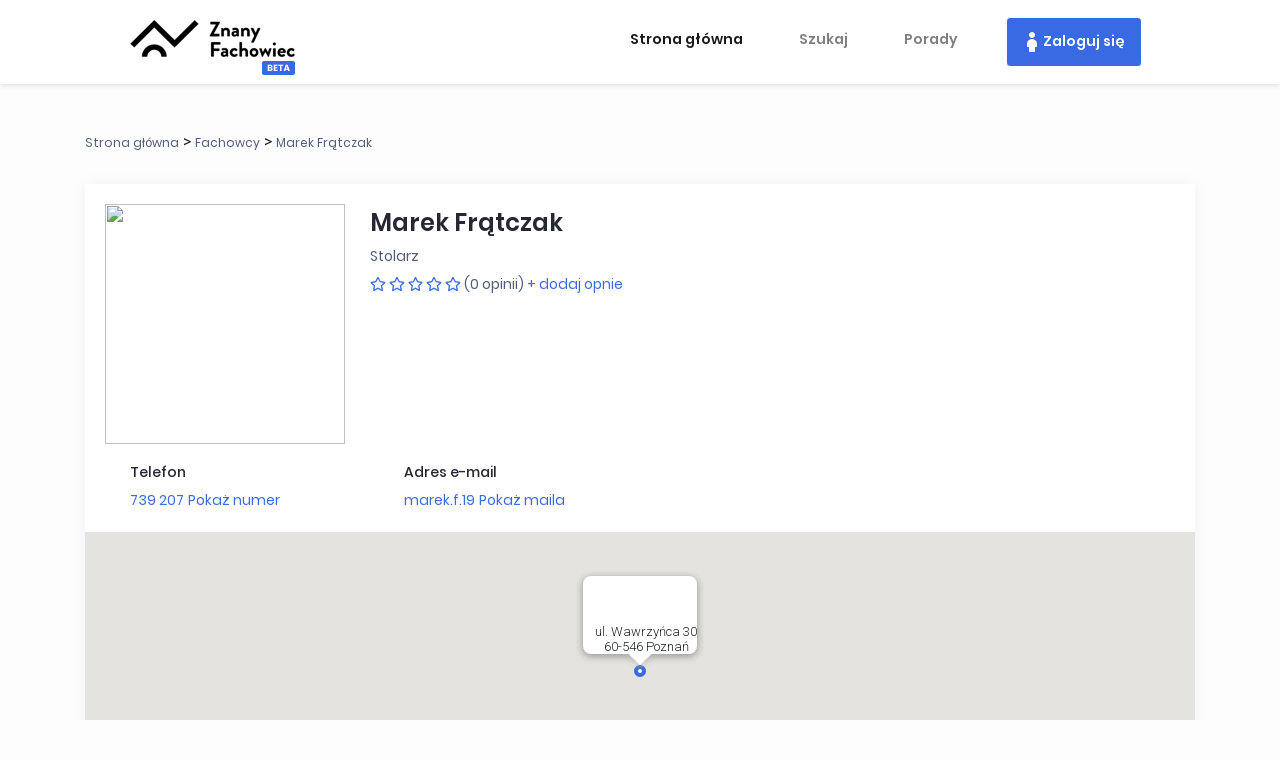

--- FILE ---
content_type: text/html; charset=utf-8
request_url: https://znanyfachowiec.pl/fachowiec/154
body_size: 12926
content:
<!DOCTYPE html>
<html>
  <head>
    <title>Znany fachowiec</title>
    <meta name="csrf-param" content="authenticity_token" />
<meta name="csrf-token" content="-5bPaJiA6IxJIuZUz1jkSBQGUClBw2129n9IfqgUFgw5_Q0GgNrtWev-21A8GIge8oAcT6LJeUiSzovK3Giv_Q" />
    <link rel="shortcut icon" type="image/x-icon" href="/assets/favicon-14603a1732c0cde4f816a12017292d52ec7173bbfea954d717210be1f6605eb8.ico" />

    <meta name="viewport" content="width=device-width, initial-scale=1">

    <script src="//maps.google.com/maps/api/js?key=AIzaSyBcpSxM9VrDxmkaPEboRJD6wiCbYKFq7tg" defer></script>

    <link rel="stylesheet" media="all" href="/assets/vendor/toastr.self-08c25a420761450e9f77335fd99673a2c402fc8e9bd09ce01f96f5cd1c73cdef.css?body=1" data-turbolinks-track="reload" />
<link rel="stylesheet" media="all" href="/assets/vendor/lightview/lightview.self-a084f7cc5f21808a885548cbf70a1efa7e80498d1963528d3c1a2efb23026ac1.css?body=1" data-turbolinks-track="reload" />
<link rel="stylesheet" media="all" href="/assets/fullcalendar.self-ea8d59dd4a09266a4d27475e63422eb406a8e9bb042dd2f486da150fc00c8ae0.css?body=1" data-turbolinks-track="reload" />
<link rel="stylesheet" media="all" href="/assets/jquery-ui/theme.self-706610e33a9ca23fe976ec6c425ca1ef84a7b054e058b3e552b026c31182f86d.css?body=1" data-turbolinks-track="reload" />
<link rel="stylesheet" media="all" href="/assets/jquery-ui/core.self-e4bdefd3813c8a715955a6c65b9e730846dcae6a0576618563d635ff0b18a3ca.css?body=1" data-turbolinks-track="reload" />
<link rel="stylesheet" media="all" href="/assets/jquery-ui/accordion.self-aa0730fc025317fed4feff2aa5fc07cba5a545dfc5c913a2984ba6f8695b29fb.css?body=1" data-turbolinks-track="reload" />
<link rel="stylesheet" media="all" href="/assets/jquery-ui/autocomplete.self-f0b810a4a7bb8c90994675d7c5bfe636d615a5785cf81cae3340aa5e6adc55ca.css?body=1" data-turbolinks-track="reload" />
<link rel="stylesheet" media="all" href="/assets/jquery-ui/button.self-c459cf02498a2311af9ededbe220879035792a81f5f8478d47edd8f9aa202be2.css?body=1" data-turbolinks-track="reload" />
<link rel="stylesheet" media="all" href="/assets/jquery-ui/checkboxradio.self-98c7262aff3710f07beb8142dc6fb7c88ef0596dedb7909984e5554e06450760.css?body=1" data-turbolinks-track="reload" />
<link rel="stylesheet" media="all" href="/assets/jquery-ui/controlgroup.self-5f4cfb6eb047fc4a163c63848156a4bf2dc4daf33358aff3aa63fa10a31f9011.css?body=1" data-turbolinks-track="reload" />
<link rel="stylesheet" media="all" href="/assets/jquery-ui/datepicker.self-3047420a03ae2233615bf455c1e7804ce8804db93879fcdcd757f73ce60ebec1.css?body=1" data-turbolinks-track="reload" />
<link rel="stylesheet" media="all" href="/assets/jquery-ui/dialog.self-cfc405a38e0296def8d55cc92cac53d0a2006709b2376a36a31d2f31e5fa839d.css?body=1" data-turbolinks-track="reload" />
<link rel="stylesheet" media="all" href="/assets/jquery-ui/draggable.self-93bfbb165d82341d83cc9b564f40da454a8c290021b7fd6d48b6267592e75804.css?body=1" data-turbolinks-track="reload" />
<link rel="stylesheet" media="all" href="/assets/jquery-ui/menu.self-5bc653bb1a86d1ac2565267f7c29a590fb1b07b9abc75d696d18408c376fa1e1.css?body=1" data-turbolinks-track="reload" />
<link rel="stylesheet" media="all" href="/assets/jquery-ui/progressbar.self-1b6f4c0b705f8fa475f566643777a7a62dc3bcad5e8d8c8b7a643226827a35f7.css?body=1" data-turbolinks-track="reload" />
<link rel="stylesheet" media="all" href="/assets/jquery-ui/resizable.self-22ecf43ae678bd18302e3294f78b330e5e1e1a924030b78b0072e7165e7ffaa4.css?body=1" data-turbolinks-track="reload" />
<link rel="stylesheet" media="all" href="/assets/jquery-ui/selectable.self-22387cc64d069e26c60226f4e139a02a49c53f7df47c3855c47da1b31cb9360e.css?body=1" data-turbolinks-track="reload" />
<link rel="stylesheet" media="all" href="/assets/jquery-ui/selectmenu.self-4c64fa52068bb0ab5ab7beee995fb73714c5cfb571e1a9878ae67d4221ba62ad.css?body=1" data-turbolinks-track="reload" />
<link rel="stylesheet" media="all" href="/assets/jquery-ui/sortable.self-51fa3b609923b7d8517b5922ed449949bfee974183986189d562ded7c2eac07b.css?body=1" data-turbolinks-track="reload" />
<link rel="stylesheet" media="all" href="/assets/jquery-ui/slider.self-1abff1612eca0017b6823beb2d663ed235693f2e4a75f4d2eb87ccd40922990a.css?body=1" data-turbolinks-track="reload" />
<link rel="stylesheet" media="all" href="/assets/jquery-ui/spinner.self-7031500c1e002a164c88716bc7e947a35bf63ac016274357338097bf35cab77d.css?body=1" data-turbolinks-track="reload" />
<link rel="stylesheet" media="all" href="/assets/jquery-ui/tabs.self-d3e3dd1ce30228648f314c5c5bb8c40cb8aecdad4bbda8d1b1eb8eb496cda303.css?body=1" data-turbolinks-track="reload" />
<link rel="stylesheet" media="all" href="/assets/jquery-ui/tooltip.self-a7e58af2915ed216ce5a397dbe7db194a5c1d51e8876136cae3903d9ae41c6d9.css?body=1" data-turbolinks-track="reload" />
<link rel="stylesheet" media="all" href="/assets/jquery-ui/base.self-76599afe9b7687b8479ce5344363edbf948b417613a3beec7a7a74bacb0cc1c8.css?body=1" data-turbolinks-track="reload" />
<link rel="stylesheet" media="all" href="/assets/jquery-ui/all.self-131cc322272828d76a6354d061a4660293e55426159aa19231ad578926b73f4a.css?body=1" data-turbolinks-track="reload" />
<link rel="stylesheet" media="all" href="/assets/jquery-ui.self-e3b0c44298fc1c149afbf4c8996fb92427ae41e4649b934ca495991b7852b855.css?body=1" data-turbolinks-track="reload" />
<link rel="stylesheet" media="all" href="/assets/dropzone/dropzone.self-c490bc76b7af3fb604a265a8ced8ba6c61be332326fd0684d025813162a87b06.css?body=1" data-turbolinks-track="reload" />
<link rel="stylesheet" media="all" href="/assets/owl.carousel.self-aec958800f79854a82e70138a07c0a958e5c01fd47d7ca5057845f86e9f25231.css?body=1" data-turbolinks-track="reload" />
<link rel="stylesheet" media="all" href="/assets/owl.theme.self-189eb8438dca89996934db9a417c7b9c33f6d1ffaabe241812cc74d548452224.css?body=1" data-turbolinks-track="reload" />
<link rel="stylesheet" media="all" href="/assets/bootstrap-toggle.self-9198e01fbfe277e0e47260a4fdec8b56e3cc4b8b6a06d189db6b11f294430565.css?body=1" data-turbolinks-track="reload" />
<link rel="stylesheet" media="all" href="/assets/application.self-a949ead8c85c949d5073dd1f004d973b6be59352cae15442a326f444d26368b1.css?body=1" data-turbolinks-track="reload" />
    <script src="/assets/jquery3.self-2a83d06853bd343c7bfc2e5d4539814cfa934676e2948ed348311435eca862f5.js?body=1" data-turbolinks-track="reload"></script>
<script src="/assets/jquery_ujs.self-784a997f6726036b1993eb2217c9cb558e1cbb801c6da88105588c56f13b466a.js?body=1" data-turbolinks-track="reload"></script>
<script src="/assets/jquery-ui/version.self-c8e3d1203da26ea7efdf83c1eabb3f0ba55cb68e463f5ccf0d77bd15ce6a8e61.js?body=1" data-turbolinks-track="reload"></script>
<script src="/assets/jquery-ui/data.self-2067c82e6fe39a9cba5623206a5dc28d5c60d26b95cd100855b78cacf72865b8.js?body=1" data-turbolinks-track="reload"></script>
<script src="/assets/jquery-ui/disable-selection.self-5675f71f2fbbc6857ea700ba843af748b50dbc0150cc87932a7d05ec016bb659.js?body=1" data-turbolinks-track="reload"></script>
<script src="/assets/jquery-ui/focusable.self-426e99e67d1f1bd4cb444fd878ee63a6de1f5d1d61451e43022c86214b9eec64.js?body=1" data-turbolinks-track="reload"></script>
<script src="/assets/jquery-ui/form.self-711978b53107be2d9ef1b7369beb151b229cefa8c1405a056d3c34262d5b477e.js?body=1" data-turbolinks-track="reload"></script>
<script src="/assets/jquery-ui/ie.self-163eb039dcb1e0c3471b7d91386eabb8753da6906e84824c019f9ff56bdb83a6.js?body=1" data-turbolinks-track="reload"></script>
<script src="/assets/jquery-ui/keycode.self-ad63cd20acf49dd333bbbc537454d7d475bd610eb5b88de0dca009f0c3d314b1.js?body=1" data-turbolinks-track="reload"></script>
<script src="/assets/jquery-ui/escape-selector.self-43e4d61501e4ffb1ecba387affbae1eb3e1c863ab0b0e71897851cddd246e50e.js?body=1" data-turbolinks-track="reload"></script>
<script src="/assets/jquery-ui/labels.self-c0448a3cb597a9a9429be814ab0e9ed2a14d85604555b4cff897adf3f0415f38.js?body=1" data-turbolinks-track="reload"></script>
<script src="/assets/jquery-ui/jquery-1-7.self-22c197e38fc01a29431530c4c5c7263e26d2b611994b1f9c5c8c900a97b4bc44.js?body=1" data-turbolinks-track="reload"></script>
<script src="/assets/jquery-ui/plugin.self-d8f576c8e073ca51f095505f47bd09d306b875404cd90afcbb6338287cfb0247.js?body=1" data-turbolinks-track="reload"></script>
<script src="/assets/jquery-ui/safe-active-element.self-a1f1a1a7dae3269ce03f6fffb2dcc9b4a7490f5d546c65d54417bec3be24b668.js?body=1" data-turbolinks-track="reload"></script>
<script src="/assets/jquery-ui/safe-blur.self-2cc24c46132d51c7724f6371154241b0a81c9bae5d5681d8f62b01ce46236726.js?body=1" data-turbolinks-track="reload"></script>
<script src="/assets/jquery-ui/scroll-parent.self-38e26a71a450a29fb63425e8f589a7046862f927eb0a1dbf6a6c44da05196d2e.js?body=1" data-turbolinks-track="reload"></script>
<script src="/assets/jquery-ui/tabbable.self-f3f62ceed772d3a325cebd6a03221f8a8cb02c6150f4feba738c6525a2953690.js?body=1" data-turbolinks-track="reload"></script>
<script src="/assets/jquery-ui/unique-id.self-66e85ac85cd0b6b8b1bb89369fc65f608f716869dc0930862a8d421a57a9580a.js?body=1" data-turbolinks-track="reload"></script>
<script src="/assets/jquery-ui/core.self-886760af898381620a8980841c646ae70e894b5292c3138e6dfd75b6904deffb.js?body=1" data-turbolinks-track="reload"></script>
<script src="/assets/jquery-ui/effect.self-776455da1682afff3a4974146aa96ca840597b879ed3797af0604063527443c6.js?body=1" data-turbolinks-track="reload"></script>
<script src="/assets/jquery-ui/form-reset-mixin.self-3a447942586b5719fdd7f1d1a3ac0da9e757a0eb8f4a7cb145f6deb820d2dc54.js?body=1" data-turbolinks-track="reload"></script>
<script src="/assets/jquery-ui/position.self-1b49c8c521e67a4a88bfdad6b4d944d33686d25009a0e40a1e170acdd7b6962a.js?body=1" data-turbolinks-track="reload"></script>
<script src="/assets/jquery-ui/widget.self-fca20bcec06d192f97cffa6e734e24360e227237b8ae7d7e7e60754df7d5444f.js?body=1" data-turbolinks-track="reload"></script>
<script src="/assets/jquery-ui/effects/effect-blind.self-2f8923f5c3073717dad35ac1f9bd4dbc13d2f9c8128f7dbea9819921338271f4.js?body=1" data-turbolinks-track="reload"></script>
<script src="/assets/jquery-ui/effects/effect-bounce.self-ca3686abc7c667b5380422af36b618923c2fc8e901b3eb2ff627f1cdef60486a.js?body=1" data-turbolinks-track="reload"></script>
<script src="/assets/jquery-ui/effects/effect-clip.self-9e606afd1b0d1679f42b1ce5c2ad29f242ed98a9b1a473a9ef8a8bf10df2afe4.js?body=1" data-turbolinks-track="reload"></script>
<script src="/assets/jquery-ui/effects/effect-drop.self-481600061a28b5621b1d78187468e63f057665ce6af6401db851f9b79e345965.js?body=1" data-turbolinks-track="reload"></script>
<script src="/assets/jquery-ui/effects/effect-explode.self-b5f68a634df4bc19111474eb15bcd99597dc19c721b33647fbb04f2bb6d52ca3.js?body=1" data-turbolinks-track="reload"></script>
<script src="/assets/jquery-ui/effects/effect-fade.self-60febf4d2a1f6f013852a42da59c74d840f205715162a2b11e734fd4dd73a519.js?body=1" data-turbolinks-track="reload"></script>
<script src="/assets/jquery-ui/effects/effect-fold.self-78adc6cc7f2d8dac25e8c82164ae61cc3160bb5280ed3d24dd96a576e37a6e46.js?body=1" data-turbolinks-track="reload"></script>
<script src="/assets/jquery-ui/effects/effect-highlight.self-842a0db414abed8fbccb48908bd933b32c93c6b9d725160c85dc2bde708fa753.js?body=1" data-turbolinks-track="reload"></script>
<script src="/assets/jquery-ui/effects/effect-size.self-2094878ac7ba38dcd4539cd4595fa4d6ed7182be8bb6f03785684a5e470a293d.js?body=1" data-turbolinks-track="reload"></script>
<script src="/assets/jquery-ui/effects/effect-scale.self-88872e591cdbf30b3d09946e82e96e25bcd99b03857ead844a503301e6de71f3.js?body=1" data-turbolinks-track="reload"></script>
<script src="/assets/jquery-ui/effects/effect-puff.self-be0ba8a98762bf10054deb4e8bdf92c44de0d570714624d16c396f1ffe3a82d6.js?body=1" data-turbolinks-track="reload"></script>
<script src="/assets/jquery-ui/effects/effect-pulsate.self-bf83d1979be265f242fceb95cc3cfeca5467e4aab9cdea27ebb6f2e17bdaae2e.js?body=1" data-turbolinks-track="reload"></script>
<script src="/assets/jquery-ui/effects/effect-shake.self-867270f4e72f7895d38b10fdf9a6ba20f22bee88ac4d79654a9227c14141e1ca.js?body=1" data-turbolinks-track="reload"></script>
<script src="/assets/jquery-ui/effects/effect-slide.self-b59b0b36df7b3e5e4f4190ab51e5c212744d2b34d5ed14c96bfe9c8a3096c00b.js?body=1" data-turbolinks-track="reload"></script>
<script src="/assets/jquery-ui/effects/effect-transfer.self-5ab6d30ecb0b73e2b9a528f6d66c0732ba43a93a5326d88dae547f0c7c759e79.js?body=1" data-turbolinks-track="reload"></script>
<script src="/assets/jquery-ui/widgets/accordion.self-267aabfe487e53fce0399a77f9030a87b9d8a409eb30c4c85c5637da9ac35429.js?body=1" data-turbolinks-track="reload"></script>
<script src="/assets/jquery-ui/widgets/menu.self-0730fe713007bd93e6db569352a20ed92448299505ff6f525bc0dc6dd488254e.js?body=1" data-turbolinks-track="reload"></script>
<script src="/assets/jquery-ui/widgets/autocomplete.self-6a89d7a43741ec810ef95de143a7c0297e2e4368ebecff64493ebb7a9ac3a524.js?body=1" data-turbolinks-track="reload"></script>
<script src="/assets/jquery-ui/widgets/controlgroup.self-0b7409f97114a33de116bd5429e9df199cbdea3f276d8bd725c4c2c60f244711.js?body=1" data-turbolinks-track="reload"></script>
<script src="/assets/jquery-ui/widgets/checkboxradio.self-60f68cb16012ef210c931076ada2d65d54a8c74a2dc71ce383af758460f8b686.js?body=1" data-turbolinks-track="reload"></script>
<script src="/assets/jquery-ui/widgets/button.self-659b51f6fb5303f90ed8cf551509063770a50168a15795ba834b08f8bf2e0ce0.js?body=1" data-turbolinks-track="reload"></script>
<script src="/assets/jquery-ui/widgets/datepicker.self-2af0dec09da99d687c31fc224e940687a4eb3694e7b38b0871bba475cad86120.js?body=1" data-turbolinks-track="reload"></script>
<script src="/assets/jquery-ui/widgets/mouse.self-f0790a202dcf54fab051e71b042335d5346f9cceb0f645223c1dab93f349a04b.js?body=1" data-turbolinks-track="reload"></script>
<script src="/assets/jquery-ui/widgets/draggable.self-42c3eda0b49f105628cea7580fe38c7ed77467cee384bb2c4e095a2bd0a172e6.js?body=1" data-turbolinks-track="reload"></script>
<script src="/assets/jquery-ui/widgets/resizable.self-1a46c2f5b876918e02bf979080e56f57846590cd880721bca5058e84f7f60bae.js?body=1" data-turbolinks-track="reload"></script>
<script src="/assets/jquery-ui/widgets/dialog.self-2bd687f9580c0be4213c50b4bb1211c28ceedb045eba954e63d40bfbb4d1affd.js?body=1" data-turbolinks-track="reload"></script>
<script src="/assets/jquery-ui/widgets/droppable.self-4e3be0d7524dd1852e3b37ae00cd0c351c6178bcad39b17315cca941ddd44148.js?body=1" data-turbolinks-track="reload"></script>
<script src="/assets/jquery-ui/widgets/progressbar.self-3bf965ce4e8ade2f07336ae5ffce7fe58897333238561761ffcb16f31af673fc.js?body=1" data-turbolinks-track="reload"></script>
<script src="/assets/jquery-ui/widgets/selectable.self-a364da09c555890f5bb64704711594a88e94988edb285735bda59431a749226e.js?body=1" data-turbolinks-track="reload"></script>
<script src="/assets/jquery-ui/widgets/selectmenu.self-43e0fc6b5fba037933a7d89a5b2a7127aa9c7494cc605c2dcd3146265e2d3d35.js?body=1" data-turbolinks-track="reload"></script>
<script src="/assets/jquery-ui/widgets/slider.self-f166e8b345d6a2376ab8f43b05ab7629016706df83f2d96113cf5d8905c3d028.js?body=1" data-turbolinks-track="reload"></script>
<script src="/assets/jquery-ui/widgets/sortable.self-6e5e1f07a29b5a89ec1d359363d2800904e3ae548a38ab2f8eded36746d1adbe.js?body=1" data-turbolinks-track="reload"></script>
<script src="/assets/jquery-ui/widgets/spinner.self-2769386b6b06e175a13ccdcd6d2d0cd40c45cec19607bcb818cee0704c165557.js?body=1" data-turbolinks-track="reload"></script>
<script src="/assets/jquery-ui/widgets/tabs.self-b7f60535e992224ca66c3f11dc943eba9ef42a9605241e27b9dba24c7efb287e.js?body=1" data-turbolinks-track="reload"></script>
<script src="/assets/jquery-ui/widgets/tooltip.self-50ae9488af573c99a78b60209bce5c7a4affc4e175fef523942acb163dd8deb8.js?body=1" data-turbolinks-track="reload"></script>
<script src="/assets/jquery-ui.self-d4c1ae19d9b853ec1c8c83784fa979bbe4075a84932a080bbd7d7706240410e1.js?body=1" data-turbolinks-track="reload"></script>
<script src="/assets/jquery-hotkeys.self-0bbdb66f0b9b7b1d87bc3c660a818f3213611a25ae023984161a2500fd356734.js?body=1" data-turbolinks-track="reload"></script>
<script src="/assets/popper.self-55bd1408b0e4ff3edf21524b78fbe2266615c8015ce0e5f0828089b1de27d63c.js?body=1" data-turbolinks-track="reload"></script>
<script src="/assets/bootstrap.self-d7eadb98f0cefa9b710993ef65565cffbac586b3b60f52f92288e5b0a3315d9b.js?body=1" data-turbolinks-track="reload"></script>
<script src="/assets/bootstrap/util.self-32c933709f03802cab6990dadb15257dcca78c60790311303e1f69319bb5ec09.js?body=1" data-turbolinks-track="reload"></script>
<script src="/assets/bootstrap/scrollspy.self-9c4010d9389b7b27e3247fcbb0cc4425f15d7df2d0d3464b9c3a9022632f1dc8.js?body=1" data-turbolinks-track="reload"></script>
<script src="/assets/bootstrap/collapse.self-f40766e711b829f346a1d3f6ca132348a77eef7cdfd28732ba8afcf2c996dc89.js?body=1" data-turbolinks-track="reload"></script>
<script src="/assets/bootstrap/alert.self-6174a81cd2fbcf8bc9949957661638e9716cb0390e0fcf29fafcdc0f2351c58f.js?body=1" data-turbolinks-track="reload"></script>
<script src="/assets/bootstrap/tooltip.self-b2c5fc72d4e22d1516e9713d3ee1ffa6f92ed11722175e2a9b88c3acbe0bbc09.js?body=1" data-turbolinks-track="reload"></script>
<script src="/assets/bootstrap/popover.self-3d5b251608f27dbdae33a816e4736ae6e8a8e1729af1fc0c10eb234bf0f494c5.js?body=1" data-turbolinks-track="reload"></script>
<script src="/assets/bootstrap/dropdown.self-7abc7d81497e5228d193f1151e74cd9f683732d7ab3e9654f714a4d75fbd41c0.js?body=1" data-turbolinks-track="reload"></script>
<script src="/assets/bootstrap/button.self-5e0c9bfb00dc1db87237215c889765533d8b0744d96538915cff2ac0e29a3825.js?body=1" data-turbolinks-track="reload"></script>
<script src="/assets/bootstrap/modal.self-711cfe854709180e4c826346dd982c6df3eabc0eab949d2a1560201a139dccfa.js?body=1" data-turbolinks-track="reload"></script>
<script src="/assets/bootstrap/carousel.self-684b442295b055f9cdba73cb596ffdb733024661042cfaee5637c28350efdd28.js?body=1" data-turbolinks-track="reload"></script>
<script src="/assets/bootstrap/tab.self-f8f47356299f63d5a6828b6954f5e92bf82d85370f16410b5ae89d3e1effdd96.js?body=1" data-turbolinks-track="reload"></script>
<script src="/assets/bootstrap-sprockets.self-636159b35205da4142a43bc02d2849d77d3ac07a0946211585cde15a9c6ff21f.js?body=1" data-turbolinks-track="reload"></script>
<script src="/assets/bootstrap-toggle.self-ad54ae5b610d0fa54785829ea48f28bae0156e6da3c36e42c65ba2455b7d4058.js?body=1" data-turbolinks-track="reload"></script>
<script src="/assets/gmaps/base.self-8dd1d1a22a7ff3bf4faa70885ea5f452367e7249102c52508c66d85ca396ee8b.js?body=1" data-turbolinks-track="reload"></script>
<script src="/assets/gmaps/base/base.self-5c31367e8435d872a028f6605074c8b1e15b9469a128b92dd29dfe40165b8ca3.js?body=1" data-turbolinks-track="reload"></script>
<script src="/assets/gmaps/objects/base_builder.self-2a2088185a25893bbee6bf3da7fde2f1160e33f9903e29e01701ecdf87326e98.js?body=1" data-turbolinks-track="reload"></script>
<script src="/assets/gmaps/objects/builder.self-77682740ac05e1b18efcf955f75aabdc3877aeee1ee4d5d6fddc74f8a08009ea.js?body=1" data-turbolinks-track="reload"></script>
<script src="/assets/gmaps/objects/handler.self-2f220cab5c91a054a6ee7f5b4c1eaab6edd160062ee3709c81714c18a6fbefa3.js?body=1" data-turbolinks-track="reload"></script>
<script src="/assets/gmaps/objects/null_clusterer.self-c6d6f37e996f50b27bf70e66b8956ee03cd4f3e35ae2e69c7b03e9dff7ea48e3.js?body=1" data-turbolinks-track="reload"></script>
<script src="/assets/gmaps/google/objects/common.self-4b07ecd5e825fd2ba2793cb0323b0f19636ae2343ad8e8e9fe419152107b8ab4.js?body=1" data-turbolinks-track="reload"></script>
<script src="/assets/gmaps/google/builders/bound.self-f340597454ebfa045f68c5f93f61cff52646146ec38c903a2769e5b0501cd687.js?body=1" data-turbolinks-track="reload"></script>
<script src="/assets/gmaps/google/builders/circle.self-188e8cef42efa47cf5a4a3956af3dc67a3d6651bc2a9ca220cfcb6fc3e463e35.js?body=1" data-turbolinks-track="reload"></script>
<script src="/assets/gmaps/google/builders/clusterer.self-a1f1a7df46fc8cecc592eef0f15b9e02f3431c8fa70ed30ce4de854e7facb5c4.js?body=1" data-turbolinks-track="reload"></script>
<script src="/assets/gmaps/google/builders/kml.self-ffee6612ec52f7bcd758c1b5370a0e803412189ce09773551831e6c06a3375b1.js?body=1" data-turbolinks-track="reload"></script>
<script src="/assets/gmaps/google/builders/map.self-6de83910df5426e7f72211a33d291d790c3198744bdced71b84572bfca56201c.js?body=1" data-turbolinks-track="reload"></script>
<script src="/assets/gmaps/google/builders/marker.self-742a43efffcab09bde1334c67758f411c41e4fa1df3dd5a39e498e7f7e78e27c.js?body=1" data-turbolinks-track="reload"></script>
<script src="/assets/gmaps/google/builders/polygon.self-08644c000d23e711283ea74461680417f8e6c30fe6c32c3dcb7cc9395e9e3f17.js?body=1" data-turbolinks-track="reload"></script>
<script src="/assets/gmaps/google/builders/polyline.self-22e88b34eec70842a3547dd072bbf85a45c001b0a479fc11ec22bd242b6703f4.js?body=1" data-turbolinks-track="reload"></script>
<script src="/assets/gmaps/google/objects/bound.self-d13a639bd7207854bf9ef3f6df82bea172352162b142f56e7032ff7ac9193b1e.js?body=1" data-turbolinks-track="reload"></script>
<script src="/assets/gmaps/google/objects/circle.self-33825f7d2fed1c7ba3c7afae7bd2e4f616b77373660fb65d895affcc5c952610.js?body=1" data-turbolinks-track="reload"></script>
<script src="/assets/gmaps/google/objects/clusterer.self-4f2479016fe0e484ef10477924f1bd0df5103bd5d9fca97dacb1a805369eae1d.js?body=1" data-turbolinks-track="reload"></script>
<script src="/assets/gmaps/google/objects/kml.self-5ec58fa580d178250382b8139e22df32db261af083e6ec63528aec06ac26f9c3.js?body=1" data-turbolinks-track="reload"></script>
<script src="/assets/gmaps/google/objects/map.self-fbfa0453de0420c083e9daee1f103702e6fb765d977bd361ebca9265c754f1fc.js?body=1" data-turbolinks-track="reload"></script>
<script src="/assets/gmaps/google/objects/marker.self-1cffb1966c70a5ca4fb34e8ac501dca0e7c42af09f3f99752caa5fc6f09b1d02.js?body=1" data-turbolinks-track="reload"></script>
<script src="/assets/gmaps/google/objects/polygon.self-ceb351c472231550371b47497b02ad128fbf6e44c30482fb5c153ef880fad696.js?body=1" data-turbolinks-track="reload"></script>
<script src="/assets/gmaps/google/objects/polyline.self-d6d7caf58094ef9b48b3e93abdcc0f43c6b3fb204c882f4613577480cbe5d857.js?body=1" data-turbolinks-track="reload"></script>
<script src="/assets/gmaps/google/primitives.self-5b8a3a670839d76c06f9877827daa0d739b27f8d6ebd346d7fc6006819755e65.js?body=1" data-turbolinks-track="reload"></script>
<script src="/assets/gmaps/google.self-877aef30ae1b040ab8a3aba4e3e309a11d7f2612f44dde450b5c157aa5f95c05.js?body=1" data-turbolinks-track="reload"></script>
<script src="/assets/markerclusterer.self-f294cee06ffbada541e1948a577c000f8cd3aa826de599f246d0bcb611f68621.js?body=1" data-turbolinks-track="reload"></script>
<script src="/assets/moment.self-dbfdfe43590c611f0c0daa853cd06098b822a96263c92920d70a8bc7f884e59a.js?body=1" data-turbolinks-track="reload"></script>
<script src="/assets/fullcalendar.self-e9ae1b2c551f2f852ffbb704ecc1e434ee9bbc2cda72ea67fa3631cdace57650.js?body=1" data-turbolinks-track="reload"></script>
<script src="/assets/fullcalendar/locale-all.self-2c6f7e4d72ef4e2c3c231831731e925ed7f755d1f3952b3e5d7c0f1f4ad5b035.js?body=1" data-turbolinks-track="reload"></script>
<script src="/assets/summernote/summernote.min.self-fb6c5b4d1054ccc7376a478d5e64771103bf5053990d16c7c2cf7b226595c9a5.js?body=1" data-turbolinks-track="reload"></script>
<script src="/assets/summernote/index.self-e3b0c44298fc1c149afbf4c8996fb92427ae41e4649b934ca495991b7852b855.js?body=1" data-turbolinks-track="reload"></script>
<script src="/assets/dropzone.self-9dc8eb2d84a1a7f9de81f656d04dcfd010f1afb042d46aa3f933ba256cb8f0f0.js?body=1" data-turbolinks-track="reload"></script>
<script src="/assets/ahoy.self-655c5d58ea67a6f301610082eb641ea403bda9d8eed11d0ab90d9f09bcb6de7d.js?body=1" data-turbolinks-track="reload"></script>
<script src="/assets/owl.carousel.self-41d10f09a67aea1b0190d4de2be559dbcf3833132d095b4a85ceb013777fbc92.js?body=1" data-turbolinks-track="reload"></script>
<script src="/assets/litghtview/lightview.self-8844184f4c1c538d110a5c994748c27ad4d4618eada8fe18a63170f713ac02bc.js?body=1" data-turbolinks-track="reload"></script>
<script src="/assets/all.min.self-864f132c874732fead5b2fa4471a181f25a58d13cfc276d00c290a4b8a05c29f.js?body=1" data-turbolinks-track="reload"></script>
<script src="/assets/font_awesome5.self-5ef171bae2ec2e1e2fb816f5067e31dfe6a2092263d7a4a064b2ed4ce0d3dfd4.js?body=1" data-turbolinks-track="reload"></script>
<script src="/assets/turbolinks.self-569ee74eaa15c1e2019317ff770b8769b1ec033a0f572a485f64c82ddc8f989e.js?body=1" data-turbolinks-track="reload"></script>
<script src="/assets/turbolinks/compatibility.self-62ce5a5bce1f79955f6bb6fc8ed605b6c5b5269e8cf03fdc122669471db28bb3.js?body=1" data-turbolinks-track="reload"></script>
<script src="/assets/litghtview/spinners.min.self-4a85e38a24276cb2e06590cf1569a962a052a5c55be7b55aa0d0abfb94333950.js?body=1" data-turbolinks-track="reload"></script>
<script src="/assets/tools/bootstrap-wysiwyg.self-53960569e6748ec8fe6f0fad5f86670bf3e8d3ac8c94d1c6fc74e49a9b7f9554.js?body=1" data-turbolinks-track="reload"></script>
<script src="/assets/tools/jquery-ias.self-cc4fecf9fa5b7830493e8466144f3226e9890b2cc6909d7c6d10f6ea0db67218.js?body=1" data-turbolinks-track="reload"></script>
<script src="/assets/tools/jquery.raty.self-dd2b1be76446c6e4d498d187aab469d5af800e39d335adb7b2e3fc725f21e7b2.js?body=1" data-turbolinks-track="reload"></script>
<script src="/assets/tools/jquery.raty.min.self-b73fa1483a7bf0447e5d131f37102a8b3c8b11e857c83bed9de4027dbdd789c8.js?body=1" data-turbolinks-track="reload"></script>
<script src="/assets/tools/pagination.self-261667d10916dd4235283309a97618977f8a7e4e6f2f9508c25f1201e19840a6.js?body=1" data-turbolinks-track="reload"></script>
<script src="/assets/tools/toastr.self-361f624a4c8145bc4dc2754929d6fb939c8c81202c27d2f0c46f3fa5a2e37f9c.js?body=1" data-turbolinks-track="reload"></script>
<script src="/assets/tools/typeahead.self-740ffeb4e64a78d3b260821e3e847c70321312d4facdacf26a554dfa5f1c0039.js?body=1" data-turbolinks-track="reload"></script>
<script src="/assets/tools/underscore.self-d43b0392ca29dc7710739ba18cf291877929649761e280c2f1ab76042f41ef2e.js?body=1" data-turbolinks-track="reload"></script>
<script src="/assets/user/users.self-f87f3f8d87f96eb02113fa35c880f80cd83d4717b86084c0377d1ba68be1a558.js?body=1" data-turbolinks-track="reload"></script>
<script src="/assets/user/worker_profile.self-fcae37bd3b7289693557982937eac45b1eeff5b70a846ad3a22c63edbebfcf75.js?body=1" data-turbolinks-track="reload"></script>
<script src="/assets/application.self-4151612b1a2f40437517495b65e71462aaa4a910de4a1642826aea495818ca62.js?body=1" data-turbolinks-track="reload"></script>

        
  <script src="//maps.google.com/maps/api/js?key=AIzaSyBcpSxM9VrDxmkaPEboRJD6wiCbYKFq7tg"></script>


    <!-- Global site tag (gtag.js) - Google Analytics -->
    <script async src="https://www.googletagmanager.com/gtag/js?id=UA-117263223-1"></script>
    <script>
        window.dataLayer = window.dataLayer || [];
        function gtag(){dataLayer.push(arguments);}
        gtag('js', new Date());

        gtag('config', 'UA-117263223-1');
    </script>

  </head>

  <body>

      <nav class="navbar fixed-top navbar-expand-lg navbar-light">

    <a class="logo" href="/"><img src="/assets/index/logotype-eacdbefc8be5cff712924a5ae016ee51f74b68ea84ade1d285578c29e5380eb7.png" /></a>

    <button class="navbar-toggler" type="button" data-toggle="collapse" data-target="#navbarSupportedContent" aria-controls="navbarNavAltMarkup" aria-expanded="false" aria-label="Toggle navigation">
      <span class="navbar-toggler-icon"></span>
    </button>

    <div class="collapse navbar-collapse" id="navbarSupportedContent">
      <ul class="navbar-nav ml-auto">
        <li class="nav-item active">
          <a class="nav-link" href="/">Strona główna</a>
        </li>
        <li class="nav-item">
          <a class="nav-link" href="/wyszukanie?wszyscy=true">Szukaj</a>
        </li>
        <li class="nav-item">
          <a class="nav-link" href="/porady">Porady</a>
        </li>
        <!--<li class="nav-item">
        </li>-->
        <li class="nav-item">
            <a class="nav-link btn profil-button" href="/profil">Zaloguj się</a>
        </li>
      </ul>
    </div>
  </nav>
<div style="margin-bottom: 150px"></div>

    

    
<body data-turbolinks="false" />

<div class="container" id="worker-profile">

  <div id="worker-profile-nav">
    <a href="/">Strona główna</a> > <a href="/wyszukanie?wszyscy=true">Fachowcy</a> > <a href="/fachowiec/154">Marek Frątczak</a>
  </div>

  <div id="worker-profile-main">
    <div class="row">
      <div class="col-sm-12 col-lg-3 profile-avatar">
            <img src="/assets/images/avatar.png" />
      </div>
      <div class="col-sm-12 col-lg-9 basic-details">
        <h3>Marek Frątczak</h3>
        <div class="col-sm-12 col-md-6 col-lg-6 profession">
          <h5>
            Stolarz
          </h5>
        </div>
        <div class="rating">
          <p>
                <i class="far fa-star" style="color: #3969e3"></i>
                <i class="far fa-star" style="color: #3969e3"></i>
                <i class="far fa-star" style="color: #3969e3"></i>
                <i class="far fa-star" style="color: #3969e3"></i>
                <i class="far fa-star" style="color: #3969e3"></i>
            (0 opinii) <a href="/fachowiec/154/ocen-uzytkownika">+ dodaj opnie</a>
          </p>
        </div>

        <div class="worker-profile-description">
          
        </div>


      </div>
    </div>

    <div class="row details">
      <div class="col-sm-6 col-lg-3 detail-item">
        <h4>Telefon</h4>
        <a class="start-number">739 207</a>
        <a class="ccount more-number" data-id="154" href="tel:739207187">
          739 207 187
</a>      </div>
      <div class="col-sm-6 col-lg-3 detail-item">
        <h4>Adres e-mail</h4>
        <a class="start-mail">marek.f.19</a>
        <a class="ccount more-mail" data-id="154" href="mailto:marek.f.198121@gmail.com">
          marek.f.198121@gmail.com
</a>      </div>
    </div>

    <div class="row">
      <div class="col-12">
        <div id="map">
          <div id="cd-zoom-in"></div>
          <div id="cd-zoom-out"></div>
        </div>
      </div>
    </div>

  </div>

    <h3>Zakres usług</h3>
    <div id="worker-profile-services">
      <div class="row">
        <div class="col-12 services" id="uslugi-fachowca">
            <div class="row">
  <div class="col-6 col-lg-9 title">
    
  </div>
  <div class="col-6 col-lg-3 price">
     zł netto
  </div>
</div>
        </div>
      </div>
      <div class="row">
      </div>
    </div>





</div>

<script type="text/javascript">

    $(document).ready(function(){
        //set your google maps parameters
        var $latitude = 52.4191;
        var $longitude = 16.8983;
        var $map_zoom = 15;

        var latlng = new google.maps.LatLng($latitude, $longitude);

        //google map custom marker icon - .png fallback for IE11
        var is_internetExplorer11= navigator.userAgent.toLowerCase().indexOf('trident') > -1;
        var $marker_url = ( is_internetExplorer11 ) ? '/assets/fachowiec/pointer-big-1726fbadc6a9450c687325ea85c4697299f8560c1df92eb5af88f51177211416.svg' : '/assets/fachowiec/pointer-big-1726fbadc6a9450c687325ea85c4697299f8560c1df92eb5af88f51177211416.svg';

        //define the basic color of your map, plus a value for saturation and brightness
        var	$main_color = '#2d313f',
            $saturation= -20,
            $brightness= 5;

        //we define here the style of the map
        var style= [
            {
                //set saturation for the labels on the map
                elementType: "labels",
                stylers: [
                    {saturation: $saturation}
                ]
            },
            {	//poi stands for point of interest - don't show these lables on the map
                featureType: "poi",
                elementType: "labels",
                stylers: [
                    {visibility: "off"}
                ]
            },
            {
                //don't show highways lables on the map
                featureType: 'road.highway',
                elementType: 'labels',
                stylers: [
                    {visibility: "off"}
                ]
            },
            {
                //don't show local road lables on the map
                featureType: "road.local",
                elementType: "labels.icon",
                stylers: [
                    {visibility: "off"}
                ]
            },
            {
                //don't show arterial road lables on the map
                featureType: "road.arterial",
                elementType: "labels.icon",
                stylers: [
                    {visibility: "off"}
                ]
            },
            {
                //don't show road lables on the map
                featureType: "road",
                elementType: "geometry.stroke",
                stylers: [
                    {visibility: "off"}
                ]
            },
            //style different elements on the map
            {
                featureType: "transit",
                elementType: "geometry.fill",
                stylers: [
                    { hue: $main_color },
                    { visibility: "on" },
                    { lightness: $brightness },
                    { saturation: $saturation }
                ]
            },
            {
                featureType: "poi",
                elementType: "geometry.fill",
                stylers: [
                    { hue: $main_color },
                    { visibility: "on" },
                    { lightness: $brightness },
                    { saturation: $saturation }
                ]
            },
            {
                featureType: "poi.government",
                elementType: "geometry.fill",
                stylers: [
                    { hue: $main_color },
                    { visibility: "on" },
                    { lightness: $brightness },
                    { saturation: $saturation }
                ]
            },
            {
                featureType: "poi.sport_complex",
                elementType: "geometry.fill",
                stylers: [
                    { hue: $main_color },
                    { visibility: "on" },
                    { lightness: $brightness },
                    { saturation: $saturation }
                ]
            },
            {
                featureType: "poi.attraction",
                elementType: "geometry.fill",
                stylers: [
                    { hue: $main_color },
                    { visibility: "on" },
                    { lightness: $brightness },
                    { saturation: $saturation }
                ]
            },
            {
                featureType: "poi.business",
                elementType: "geometry.fill",
                stylers: [
                    { hue: $main_color },
                    { visibility: "on" },
                    { lightness: $brightness },
                    { saturation: $saturation }
                ]
            },
            {
                featureType: "transit",
                elementType: "geometry.fill",
                stylers: [
                    { hue: $main_color },
                    { visibility: "on" },
                    { lightness: $brightness },
                    { saturation: $saturation }
                ]
            },
            {
                featureType: "transit.station",
                elementType: "geometry.fill",
                stylers: [
                    { hue: $main_color },
                    { visibility: "on" },
                    { lightness: $brightness },
                    { saturation: $saturation }
                ]
            },
            {
                featureType: "landscape",
                stylers: [
                    { hue: $main_color },
                    { visibility: "on" },
                    { lightness: $brightness },
                    { saturation: $saturation }
                ]

            },
            {
                featureType: "road",
                elementType: "geometry.fill",
                stylers: [
                    { hue: $main_color },
                    { visibility: "on" },
                    { lightness: $brightness },
                    { saturation: $saturation }
                ]
            },
            {
                featureType: "road.highway",
                elementType: "geometry.fill",
                stylers: [
                    { hue: $main_color },
                    { visibility: "on" },
                    { lightness: $brightness },
                    { saturation: $saturation }
                ]
            },
            {
                featureType: "water",
                elementType: "geometry",
                stylers: [
                    { hue: $main_color },
                    { visibility: "on" },
                    { lightness: $brightness },
                    { saturation: $saturation }
                ]
            }
        ];

        //set google map options
        var map_options = {
            center: latlng,
            zoom: $map_zoom,
            panControl: false,
            zoomControl: false,
            mapTypeControl: false,
            streetViewControl: false,
            mapTypeId: google.maps.MapTypeId.ROADMAP,
            scrollwheel: false,
            styles: style,
        }
        //inizialize the map
        var map = new google.maps.Map(document.getElementById('map'), map_options);
        //add a custom marker to the map

        var contentString = '<div style="text-align: center">ul. Wawrzyńca 30</div>' + '<div style="text-align: center">60-546 Poznań</div>';

        var marker = new google.maps.Marker({
            position: new google.maps.LatLng($latitude, $longitude),
            map: map,
            visible: true,
            icon: $marker_url
        });
        var infowindow = new google.maps.InfoWindow({
            content: contentString
        });

        infowindow.open(map, marker);

        //add custom buttons for the zoom-in/zoom-out on the map
        function CustomZoomControl(controlDiv, map) {
            //grap the zoom elements from the DOM and insert them in the map
            var controlUIzoomIn= document.getElementById('cd-zoom-in'),
                controlUIzoomOut= document.getElementById('cd-zoom-out');
            controlDiv.appendChild(controlUIzoomIn);
            controlDiv.appendChild(controlUIzoomOut);

            // Setup the click event listeners and zoom-in or out according to the clicked element
            google.maps.event.addDomListener(controlUIzoomIn, 'click', function() {
                map.setZoom(map.getZoom()+1)
            });
            google.maps.event.addDomListener(controlUIzoomOut, 'click', function() {
                map.setZoom(map.getZoom()-1)
            });
        }

        var zoomControlDiv = document.createElement('div');
        var zoomControl = new CustomZoomControl(zoomControlDiv, map);

        //insert the zoom div on the top left of the map
        map.controls[google.maps.ControlPosition.LEFT_TOP].push(zoomControlDiv);
        map.infowindow.open(map,marker);
    });

</script>

<script type="text/javascript">


</script>

    <div id="main-footer" class="container">
  <div class="row justify-content-center">
    <div class="col-sm-12 col-lg-3" style="text-align: center;">
      <img src="/assets/index/logotype-simple-df35e7f9ad7989a5500e70d878fa20ccde52851e90046385d14159dd5f67491d.png" />
    </div>
    <div class="col-sm-12 col-lg-3">
      <div class="footer-item">
        <h5>Dla fachowców</h5>
        <ul>
          <li><a href="/pytania-i-odpowiedzi">Pytania i odpowiedzi</a></li>
          <li><a href="/zarzadzanie-profilem">Zarządzanie profilem</a></li>
        </ul>
      </div>
    </div>
    <div class="col-sm-12 col-lg-3">
      <div class="footer-item">
        <h5>Dla szukających</h5>
        <ul>
          <li><a href="/porady">Aktykuły</a></li>
          <li><a href="">Usługi</a></li>
          <li><a href="">Specjalizacje</a></li>
          <li><a href="">Zapytaj fachowca</a></li>
        </ul>
      </div>
    </div>
    <div class="col-sm-12 col-lg-3">
      <div class="footer-item">
        <h5>O serwisie</h5>
        <ul>
          <li><a href="/regulamin">Regulamin</a></li>
          <li><a data-toggle="modal" data-target="#contactModal" style="cursor: pointer">Kontakt</a></li>
        </ul>
      </div>
    </div>
  </div>
</div>


<div class="modal fade" id="contactModal" tabindex="-1" role="dialog" aria-labelledby="ContactWithUs" aria-hidden="true">
  <div class="modal-dialog modal-lg" role="document">
    <div class="modal-content">
      <div class="modal-header" style="border-bottom: none">
        <div class="container">
          <h5 class="modal-title" id="exampleModalLabel">Skontaktuj się z nami</h5>
          <button type="button" class="close contact-close" data-dismiss="modal" aria-label="Close">
            <span aria-hidden="true">&times;</span>
          </button>
        </div>
      </div>
      <div class="modal-body">
        <div class="container">
          <div class="row justify-content-center">
            <div class="col-12">
              <div id="contact-form">
                <form class="new_contact" id="new_contact" action="/contacts" accept-charset="UTF-8" data-remote="true" method="post"><input name="utf8" type="hidden" value="&#x2713;" />
    <form>
      <div class="form-group">
        <label type="label" for="emailInput">Twój adres e-mail</label>
        <input type="email" class="form-control" id="emailInput" placeholder="Wpisz adres e-mail" name="contact[email]" />
      </div>
      <div class="form-group">
        <label type="label" for="messageInput">Twoja wiadomość</label>
        <textarea class="form-control" id="messageInput" placeholder="Opisz nam Twój problem" row="8" name="contact[message]">
</textarea>
      </div>
      <input type="submit" name="commit" value="Wyślij wiadomość" class="btn buttonContactForm" data-disable-with="Wyślij wiadomość" />
    </form>
</form>
              </div>
            </div>
          </div>
        </div>
      </div>
    </div>
  </div>
</div>


  </body>
</html>


--- FILE ---
content_type: text/css; charset=utf-8
request_url: https://znanyfachowiec.pl/assets/vendor/toastr.self-08c25a420761450e9f77335fd99673a2c402fc8e9bd09ce01f96f5cd1c73cdef.css?body=1
body_size: 10477
content:
/* line 1, /var/www/html/znanyfachowiec/app/assets/stylesheets/vendor/toastr.scss */
.toast-title {
  font-weight: bold; }

/* line 4, /var/www/html/znanyfachowiec/app/assets/stylesheets/vendor/toastr.scss */
.toast-message {
  -ms-word-wrap: break-word;
  word-wrap: break-word; }

/* line 8, /var/www/html/znanyfachowiec/app/assets/stylesheets/vendor/toastr.scss */
.toast-message a,
.toast-message label {
  color: #ffffff; }

/* line 12, /var/www/html/znanyfachowiec/app/assets/stylesheets/vendor/toastr.scss */
.toast-message a:hover {
  color: #cccccc;
  text-decoration: none; }

/* line 16, /var/www/html/znanyfachowiec/app/assets/stylesheets/vendor/toastr.scss */
.toast-close-button {
  position: relative;
  right: -0.3em;
  top: -0.3em;
  float: right;
  font-size: 20px;
  font-weight: bold;
  color: #ffffff;
  -webkit-text-shadow: 0 1px 0 #ffffff;
  text-shadow: 0 1px 0 #ffffff;
  opacity: 0.8;
  -ms-filter: progid:DXImageTransform.Microsoft.Alpha(Opacity=80);
  filter: alpha(opacity=80); }

/* line 30, /var/www/html/znanyfachowiec/app/assets/stylesheets/vendor/toastr.scss */
.toast-close-button:hover,
.toast-close-button:focus {
  color: #000000;
  text-decoration: none;
  cursor: pointer;
  opacity: 0.4;
  -ms-filter: progid:DXImageTransform.Microsoft.Alpha(Opacity=40);
  filter: alpha(opacity=40); }

/*Additional properties for button version
 iOS requires the button element instead of an anchor tag.
 If you want the anchor version, it requires `href="#"`.*/
/* line 42, /var/www/html/znanyfachowiec/app/assets/stylesheets/vendor/toastr.scss */
button.toast-close-button {
  padding: 0;
  cursor: pointer;
  background: transparent;
  border: 0;
  -webkit-appearance: none; }

/* line 49, /var/www/html/znanyfachowiec/app/assets/stylesheets/vendor/toastr.scss */
.toast-top-center {
  top: 0;
  right: 0;
  width: 100%; }

/* line 54, /var/www/html/znanyfachowiec/app/assets/stylesheets/vendor/toastr.scss */
.toast-bottom-center {
  bottom: 0;
  right: 0;
  width: 100%; }

/* line 59, /var/www/html/znanyfachowiec/app/assets/stylesheets/vendor/toastr.scss */
.toast-top-full-width {
  top: 0;
  right: 0;
  width: 100%; }

/* line 64, /var/www/html/znanyfachowiec/app/assets/stylesheets/vendor/toastr.scss */
.toast-bottom-full-width {
  bottom: 0;
  right: 0;
  width: 100%; }

/* line 69, /var/www/html/znanyfachowiec/app/assets/stylesheets/vendor/toastr.scss */
.toast-top-left {
  top: 12px;
  left: 12px; }

/* line 73, /var/www/html/znanyfachowiec/app/assets/stylesheets/vendor/toastr.scss */
.toast-top-right {
  top: 12px;
  right: 12px; }

/* line 77, /var/www/html/znanyfachowiec/app/assets/stylesheets/vendor/toastr.scss */
.toast-bottom-right {
  right: 12px;
  bottom: 12px; }

/* line 81, /var/www/html/znanyfachowiec/app/assets/stylesheets/vendor/toastr.scss */
.toast-bottom-left {
  bottom: 12px;
  left: 12px; }

/* line 85, /var/www/html/znanyfachowiec/app/assets/stylesheets/vendor/toastr.scss */
#toast-container {
  margin-top: 90px;
  position: fixed;
  z-index: 999999;
  /*overrides*/ }

/* line 92, /var/www/html/znanyfachowiec/app/assets/stylesheets/vendor/toastr.scss */
#toast-container * {
  box-sizing: border-box; }

/* line 97, /var/www/html/znanyfachowiec/app/assets/stylesheets/vendor/toastr.scss */
#toast-container > div {
  position: relative;
  overflow: hidden;
  margin: 0 0 6px;
  padding: 15px 15px 15px 50px;
  width: 300px;
  border-radius: 3px 3px 3px 3px;
  background-position: 15px center;
  background-repeat: no-repeat;
  box-shadow: 0 0 12px #999999;
  color: #ffffff;
  opacity: 0.8;
  -ms-filter: progid:DXImageTransform.Microsoft.Alpha(Opacity=80);
  filter: alpha(opacity=80); }

/* line 116, /var/www/html/znanyfachowiec/app/assets/stylesheets/vendor/toastr.scss */
#toast-container > div:hover {
  box-shadow: 0 0 12px #000000;
  opacity: 1;
  -ms-filter: progid:DXImageTransform.Microsoft.Alpha(Opacity=100);
  filter: alpha(opacity=100);
  cursor: pointer; }

/* line 125, /var/www/html/znanyfachowiec/app/assets/stylesheets/vendor/toastr.scss */
#toast-container > .toast-info {
  background-image: url("[data-uri]") !important; }

/* line 128, /var/www/html/znanyfachowiec/app/assets/stylesheets/vendor/toastr.scss */
#toast-container > .toast-error {
  background-image: url("[data-uri]") !important; }

/* line 131, /var/www/html/znanyfachowiec/app/assets/stylesheets/vendor/toastr.scss */
#toast-container > .toast-success {
  background-image: url("[data-uri]") !important; }

/* line 134, /var/www/html/znanyfachowiec/app/assets/stylesheets/vendor/toastr.scss */
#toast-container > .toast-warning {
  background-image: url("[data-uri]") !important; }

/* line 137, /var/www/html/znanyfachowiec/app/assets/stylesheets/vendor/toastr.scss */
#toast-container.toast-top-center > div,
#toast-container.toast-bottom-center > div {
  width: 300px;
  margin-left: auto;
  margin-right: auto; }

/* line 143, /var/www/html/znanyfachowiec/app/assets/stylesheets/vendor/toastr.scss */
#toast-container.toast-top-full-width > div,
#toast-container.toast-bottom-full-width > div {
  width: 96%;
  margin-left: auto;
  margin-right: auto; }

/* line 149, /var/www/html/znanyfachowiec/app/assets/stylesheets/vendor/toastr.scss */
.toast {
  background-color: #030303; }

/* line 152, /var/www/html/znanyfachowiec/app/assets/stylesheets/vendor/toastr.scss */
.toast-success {
  background-color: #51a351; }

/* line 155, /var/www/html/znanyfachowiec/app/assets/stylesheets/vendor/toastr.scss */
.toast-error {
  background-color: #bd362f; }

/* line 158, /var/www/html/znanyfachowiec/app/assets/stylesheets/vendor/toastr.scss */
.toast-info {
  background-color: #2f96b4; }

/* line 161, /var/www/html/znanyfachowiec/app/assets/stylesheets/vendor/toastr.scss */
.toast-warning {
  background-color: #f89406; }

/* line 165, /var/www/html/znanyfachowiec/app/assets/stylesheets/vendor/toastr.scss */
.toast-progress {
  position: absolute;
  left: 0;
  bottom: 0;
  height: 4px;
  background-color: #000000;
  opacity: 0.4;
  -ms-filter: progid:DXImageTransform.Microsoft.Alpha(Opacity=40);
  filter: alpha(opacity=40); }

/*Responsive Design*/
@media all and (max-width: 240px) {
  /* line 178, /var/www/html/znanyfachowiec/app/assets/stylesheets/vendor/toastr.scss */
  #toast-container > div {
    padding: 8px 8px 8px 50px;
    width: 11em; }

  /* line 182, /var/www/html/znanyfachowiec/app/assets/stylesheets/vendor/toastr.scss */
  #toast-container .toast-close-button {
    right: -0.2em;
    top: -0.2em; } }
@media all and (min-width: 241px) and (max-width: 480px) {
  /* line 188, /var/www/html/znanyfachowiec/app/assets/stylesheets/vendor/toastr.scss */
  #toast-container > div {
    padding: 8px 8px 8px 50px;
    width: 18em; }

  /* line 192, /var/www/html/znanyfachowiec/app/assets/stylesheets/vendor/toastr.scss */
  #toast-container .toast-close-button {
    right: -0.2em;
    top: -0.2em; } }
@media all and (min-width: 481px) and (max-width: 768px) {
  /* line 198, /var/www/html/znanyfachowiec/app/assets/stylesheets/vendor/toastr.scss */
  #toast-container > div {
    padding: 15px 15px 15px 50px;
    width: 25em; } }


--- FILE ---
content_type: text/css; charset=utf-8
request_url: https://znanyfachowiec.pl/assets/jquery-ui/autocomplete.self-f0b810a4a7bb8c90994675d7c5bfe636d615a5785cf81cae3340aa5e6adc55ca.css?body=1
body_size: 1001
content:
/*!
 * jQuery UI Autocomplete 1.12.1
 * http://jqueryui.com
 *
 * Copyright jQuery Foundation and other contributors
 * Released under the MIT license.
 * http://jquery.org/license
 *
 * http://api.jqueryui.com/autocomplete/#theming
 */
/*

 */

.ui-autocomplete {
	position: absolute;
	top: 0;
	left: 0;
	cursor: default;
}


--- FILE ---
content_type: text/css; charset=utf-8
request_url: https://znanyfachowiec.pl/assets/dropzone/dropzone.self-c490bc76b7af3fb604a265a8ced8ba6c61be332326fd0684d025813162a87b06.css?body=1
body_size: 13439
content:
/*
 * The MIT License
 * Copyright (c) 2012 Matias Meno <m@tias.me>
 */
@-webkit-keyframes passing-through {
  0% {
    opacity: 0;
    transform: translateY(40px); }
  30%, 70% {
    opacity: 1;
    transform: translateY(0px); }
  100% {
    opacity: 0;
    transform: translateY(-40px); } }
@keyframes passing-through {
  0% {
    opacity: 0;
    transform: translateY(40px); }
  30%, 70% {
    opacity: 1;
    transform: translateY(0px); }
  100% {
    opacity: 0;
    transform: translateY(-40px); } }
@-webkit-keyframes slide-in {
  0% {
    opacity: 0;
    transform: translateY(40px); }
  30% {
    opacity: 1;
    transform: translateY(0px); } }
@keyframes slide-in {
  0% {
    opacity: 0;
    transform: translateY(40px); }
  30% {
    opacity: 1;
    transform: translateY(0px); } }
@-webkit-keyframes pulse {
  0% {
    transform: scale(1); }
  10% {
    transform: scale(1.1); }
  20% {
    transform: scale(1); } }
@keyframes pulse {
  0% {
    transform: scale(1); }
  10% {
    transform: scale(1.1); }
  20% {
    transform: scale(1); } }
/* line 174, /home/ubuntu/.rbenv/versions/2.4.4/lib/ruby/gems/2.4.0/gems/dropzonejs-rails-0.8.5/app/assets/stylesheets/dropzone/dropzone.scss */
.dropzone, .dropzone * {
  box-sizing: border-box; }

/* line 177, /home/ubuntu/.rbenv/versions/2.4.4/lib/ruby/gems/2.4.0/gems/dropzonejs-rails-0.8.5/app/assets/stylesheets/dropzone/dropzone.scss */
.dropzone {
  min-height: 150px;
  border: 2px solid rgba(0, 0, 0, 0.3);
  background: white;
  padding: 20px 20px; }

/* line 182, /home/ubuntu/.rbenv/versions/2.4.4/lib/ruby/gems/2.4.0/gems/dropzonejs-rails-0.8.5/app/assets/stylesheets/dropzone/dropzone.scss */
.dropzone.dz-clickable {
  cursor: pointer; }

/* line 184, /home/ubuntu/.rbenv/versions/2.4.4/lib/ruby/gems/2.4.0/gems/dropzonejs-rails-0.8.5/app/assets/stylesheets/dropzone/dropzone.scss */
.dropzone.dz-clickable * {
  cursor: default; }

/* line 186, /home/ubuntu/.rbenv/versions/2.4.4/lib/ruby/gems/2.4.0/gems/dropzonejs-rails-0.8.5/app/assets/stylesheets/dropzone/dropzone.scss */
.dropzone.dz-clickable .dz-message, .dropzone.dz-clickable .dz-message * {
  cursor: pointer; }

/* line 188, /home/ubuntu/.rbenv/versions/2.4.4/lib/ruby/gems/2.4.0/gems/dropzonejs-rails-0.8.5/app/assets/stylesheets/dropzone/dropzone.scss */
.dropzone.dz-started .dz-message {
  display: none; }

/* line 190, /home/ubuntu/.rbenv/versions/2.4.4/lib/ruby/gems/2.4.0/gems/dropzonejs-rails-0.8.5/app/assets/stylesheets/dropzone/dropzone.scss */
.dropzone.dz-drag-hover {
  border-style: solid; }

/* line 192, /home/ubuntu/.rbenv/versions/2.4.4/lib/ruby/gems/2.4.0/gems/dropzonejs-rails-0.8.5/app/assets/stylesheets/dropzone/dropzone.scss */
.dropzone.dz-drag-hover .dz-message {
  opacity: 0.5; }

/* line 194, /home/ubuntu/.rbenv/versions/2.4.4/lib/ruby/gems/2.4.0/gems/dropzonejs-rails-0.8.5/app/assets/stylesheets/dropzone/dropzone.scss */
.dropzone .dz-message {
  text-align: center;
  margin: 2em 0; }

/* line 197, /home/ubuntu/.rbenv/versions/2.4.4/lib/ruby/gems/2.4.0/gems/dropzonejs-rails-0.8.5/app/assets/stylesheets/dropzone/dropzone.scss */
.dropzone .dz-message .dz-button {
  background: none;
  color: inherit;
  border: none;
  padding: 0;
  font: inherit;
  cursor: pointer;
  outline: inherit; }

/* line 205, /home/ubuntu/.rbenv/versions/2.4.4/lib/ruby/gems/2.4.0/gems/dropzonejs-rails-0.8.5/app/assets/stylesheets/dropzone/dropzone.scss */
.dropzone .dz-preview {
  position: relative;
  display: inline-block;
  vertical-align: top;
  margin: 16px;
  min-height: 100px; }

/* line 211, /home/ubuntu/.rbenv/versions/2.4.4/lib/ruby/gems/2.4.0/gems/dropzonejs-rails-0.8.5/app/assets/stylesheets/dropzone/dropzone.scss */
.dropzone .dz-preview:hover {
  z-index: 1000; }

/* line 213, /home/ubuntu/.rbenv/versions/2.4.4/lib/ruby/gems/2.4.0/gems/dropzonejs-rails-0.8.5/app/assets/stylesheets/dropzone/dropzone.scss */
.dropzone .dz-preview:hover .dz-details {
  opacity: 1; }

/* line 215, /home/ubuntu/.rbenv/versions/2.4.4/lib/ruby/gems/2.4.0/gems/dropzonejs-rails-0.8.5/app/assets/stylesheets/dropzone/dropzone.scss */
.dropzone .dz-preview.dz-file-preview .dz-image {
  border-radius: 20px;
  background: #999;
  background: linear-gradient(to bottom, #eee, #ddd); }

/* line 219, /home/ubuntu/.rbenv/versions/2.4.4/lib/ruby/gems/2.4.0/gems/dropzonejs-rails-0.8.5/app/assets/stylesheets/dropzone/dropzone.scss */
.dropzone .dz-preview.dz-file-preview .dz-details {
  opacity: 1; }

/* line 221, /home/ubuntu/.rbenv/versions/2.4.4/lib/ruby/gems/2.4.0/gems/dropzonejs-rails-0.8.5/app/assets/stylesheets/dropzone/dropzone.scss */
.dropzone .dz-preview.dz-image-preview {
  background: white; }

/* line 223, /home/ubuntu/.rbenv/versions/2.4.4/lib/ruby/gems/2.4.0/gems/dropzonejs-rails-0.8.5/app/assets/stylesheets/dropzone/dropzone.scss */
.dropzone .dz-preview.dz-image-preview .dz-details {
  transition: opacity 0.2s linear; }

/* line 229, /home/ubuntu/.rbenv/versions/2.4.4/lib/ruby/gems/2.4.0/gems/dropzonejs-rails-0.8.5/app/assets/stylesheets/dropzone/dropzone.scss */
.dropzone .dz-preview .dz-remove {
  font-size: 14px;
  text-align: center;
  display: block;
  cursor: pointer;
  border: none; }

/* line 235, /home/ubuntu/.rbenv/versions/2.4.4/lib/ruby/gems/2.4.0/gems/dropzonejs-rails-0.8.5/app/assets/stylesheets/dropzone/dropzone.scss */
.dropzone .dz-preview .dz-remove:hover {
  text-decoration: underline; }

/* line 237, /home/ubuntu/.rbenv/versions/2.4.4/lib/ruby/gems/2.4.0/gems/dropzonejs-rails-0.8.5/app/assets/stylesheets/dropzone/dropzone.scss */
.dropzone .dz-preview:hover .dz-details {
  opacity: 1; }

/* line 239, /home/ubuntu/.rbenv/versions/2.4.4/lib/ruby/gems/2.4.0/gems/dropzonejs-rails-0.8.5/app/assets/stylesheets/dropzone/dropzone.scss */
.dropzone .dz-preview .dz-details {
  z-index: 20;
  position: absolute;
  top: 0;
  left: 0;
  opacity: 0;
  font-size: 13px;
  min-width: 100%;
  max-width: 100%;
  padding: 2em 1em;
  text-align: center;
  color: rgba(0, 0, 0, 0.9);
  line-height: 150%; }

/* line 252, /home/ubuntu/.rbenv/versions/2.4.4/lib/ruby/gems/2.4.0/gems/dropzonejs-rails-0.8.5/app/assets/stylesheets/dropzone/dropzone.scss */
.dropzone .dz-preview .dz-details .dz-size {
  margin-bottom: 1em;
  font-size: 16px; }

/* line 255, /home/ubuntu/.rbenv/versions/2.4.4/lib/ruby/gems/2.4.0/gems/dropzonejs-rails-0.8.5/app/assets/stylesheets/dropzone/dropzone.scss */
.dropzone .dz-preview .dz-details .dz-filename {
  white-space: nowrap; }

/* line 257, /home/ubuntu/.rbenv/versions/2.4.4/lib/ruby/gems/2.4.0/gems/dropzonejs-rails-0.8.5/app/assets/stylesheets/dropzone/dropzone.scss */
.dropzone .dz-preview .dz-details .dz-filename:hover span {
  border: 1px solid rgba(200, 200, 200, 0.8);
  background-color: rgba(255, 255, 255, 0.8); }

/* line 260, /home/ubuntu/.rbenv/versions/2.4.4/lib/ruby/gems/2.4.0/gems/dropzonejs-rails-0.8.5/app/assets/stylesheets/dropzone/dropzone.scss */
.dropzone .dz-preview .dz-details .dz-filename:not(:hover) {
  overflow: hidden;
  text-overflow: ellipsis; }

/* line 263, /home/ubuntu/.rbenv/versions/2.4.4/lib/ruby/gems/2.4.0/gems/dropzonejs-rails-0.8.5/app/assets/stylesheets/dropzone/dropzone.scss */
.dropzone .dz-preview .dz-details .dz-filename:not(:hover) span {
  border: 1px solid transparent; }

/* line 265, /home/ubuntu/.rbenv/versions/2.4.4/lib/ruby/gems/2.4.0/gems/dropzonejs-rails-0.8.5/app/assets/stylesheets/dropzone/dropzone.scss */
.dropzone .dz-preview .dz-details .dz-filename span, .dropzone .dz-preview .dz-details .dz-size span {
  background-color: rgba(255, 255, 255, 0.4);
  padding: 0 0.4em;
  border-radius: 3px; }

/* line 269, /home/ubuntu/.rbenv/versions/2.4.4/lib/ruby/gems/2.4.0/gems/dropzonejs-rails-0.8.5/app/assets/stylesheets/dropzone/dropzone.scss */
.dropzone .dz-preview:hover .dz-image img {
  transform: scale(1.05, 1.05);
  -webkit-filter: blur(8px);
  filter: blur(8px); }

/* line 277, /home/ubuntu/.rbenv/versions/2.4.4/lib/ruby/gems/2.4.0/gems/dropzonejs-rails-0.8.5/app/assets/stylesheets/dropzone/dropzone.scss */
.dropzone .dz-preview .dz-image {
  border-radius: 20px;
  overflow: hidden;
  width: 120px;
  height: 120px;
  position: relative;
  display: block;
  z-index: 10; }

/* line 285, /home/ubuntu/.rbenv/versions/2.4.4/lib/ruby/gems/2.4.0/gems/dropzonejs-rails-0.8.5/app/assets/stylesheets/dropzone/dropzone.scss */
.dropzone .dz-preview .dz-image img {
  display: block; }

/* line 287, /home/ubuntu/.rbenv/versions/2.4.4/lib/ruby/gems/2.4.0/gems/dropzonejs-rails-0.8.5/app/assets/stylesheets/dropzone/dropzone.scss */
.dropzone .dz-preview.dz-success .dz-success-mark {
  -webkit-animation: passing-through 3s cubic-bezier(0.77, 0, 0.175, 1);
  animation: passing-through 3s cubic-bezier(0.77, 0, 0.175, 1); }

/* line 293, /home/ubuntu/.rbenv/versions/2.4.4/lib/ruby/gems/2.4.0/gems/dropzonejs-rails-0.8.5/app/assets/stylesheets/dropzone/dropzone.scss */
.dropzone .dz-preview.dz-error .dz-error-mark {
  opacity: 1;
  -webkit-animation: slide-in 3s cubic-bezier(0.77, 0, 0.175, 1);
  animation: slide-in 3s cubic-bezier(0.77, 0, 0.175, 1); }

/* line 300, /home/ubuntu/.rbenv/versions/2.4.4/lib/ruby/gems/2.4.0/gems/dropzonejs-rails-0.8.5/app/assets/stylesheets/dropzone/dropzone.scss */
.dropzone .dz-preview .dz-success-mark, .dropzone .dz-preview .dz-error-mark {
  pointer-events: none;
  opacity: 0;
  z-index: 500;
  position: absolute;
  display: block;
  top: 50%;
  left: 50%;
  margin-left: -27px;
  margin-top: -27px; }

/* line 310, /home/ubuntu/.rbenv/versions/2.4.4/lib/ruby/gems/2.4.0/gems/dropzonejs-rails-0.8.5/app/assets/stylesheets/dropzone/dropzone.scss */
.dropzone .dz-preview .dz-success-mark svg, .dropzone .dz-preview .dz-error-mark svg {
  display: block;
  width: 54px;
  height: 54px; }

/* line 314, /home/ubuntu/.rbenv/versions/2.4.4/lib/ruby/gems/2.4.0/gems/dropzonejs-rails-0.8.5/app/assets/stylesheets/dropzone/dropzone.scss */
.dropzone .dz-preview.dz-processing .dz-progress {
  opacity: 1;
  transition: all 0.2s linear; }

/* line 321, /home/ubuntu/.rbenv/versions/2.4.4/lib/ruby/gems/2.4.0/gems/dropzonejs-rails-0.8.5/app/assets/stylesheets/dropzone/dropzone.scss */
.dropzone .dz-preview.dz-complete .dz-progress {
  opacity: 0;
  transition: opacity 0.4s ease-in; }

/* line 328, /home/ubuntu/.rbenv/versions/2.4.4/lib/ruby/gems/2.4.0/gems/dropzonejs-rails-0.8.5/app/assets/stylesheets/dropzone/dropzone.scss */
.dropzone .dz-preview:not(.dz-processing) .dz-progress {
  -webkit-animation: pulse 6s ease infinite;
  animation: pulse 6s ease infinite; }

/* line 334, /home/ubuntu/.rbenv/versions/2.4.4/lib/ruby/gems/2.4.0/gems/dropzonejs-rails-0.8.5/app/assets/stylesheets/dropzone/dropzone.scss */
.dropzone .dz-preview .dz-progress {
  opacity: 1;
  z-index: 1000;
  pointer-events: none;
  position: absolute;
  height: 16px;
  left: 50%;
  top: 50%;
  margin-top: -8px;
  width: 80px;
  margin-left: -40px;
  background: rgba(255, 255, 255, 0.9);
  -webkit-transform: scale(1);
  border-radius: 8px;
  overflow: hidden; }

/* line 349, /home/ubuntu/.rbenv/versions/2.4.4/lib/ruby/gems/2.4.0/gems/dropzonejs-rails-0.8.5/app/assets/stylesheets/dropzone/dropzone.scss */
.dropzone .dz-preview .dz-progress .dz-upload {
  background: #333;
  background: linear-gradient(to bottom, #666, #444);
  position: absolute;
  top: 0;
  left: 0;
  bottom: 0;
  width: 0;
  transition: width 300ms ease-in-out; }

/* line 362, /home/ubuntu/.rbenv/versions/2.4.4/lib/ruby/gems/2.4.0/gems/dropzonejs-rails-0.8.5/app/assets/stylesheets/dropzone/dropzone.scss */
.dropzone .dz-preview.dz-error .dz-error-message {
  display: block; }

/* line 364, /home/ubuntu/.rbenv/versions/2.4.4/lib/ruby/gems/2.4.0/gems/dropzonejs-rails-0.8.5/app/assets/stylesheets/dropzone/dropzone.scss */
.dropzone .dz-preview.dz-error:hover .dz-error-message {
  opacity: 1;
  pointer-events: auto; }

/* line 367, /home/ubuntu/.rbenv/versions/2.4.4/lib/ruby/gems/2.4.0/gems/dropzonejs-rails-0.8.5/app/assets/stylesheets/dropzone/dropzone.scss */
.dropzone .dz-preview .dz-error-message {
  pointer-events: none;
  z-index: 1000;
  position: absolute;
  display: block;
  display: none;
  opacity: 0;
  transition: opacity 0.3s ease;
  border-radius: 8px;
  font-size: 13px;
  top: 130px;
  left: -10px;
  width: 140px;
  background: #be2626;
  background: linear-gradient(to bottom, #be2626, #a92222);
  padding: 0.5em 1.2em;
  color: white; }

/* line 388, /home/ubuntu/.rbenv/versions/2.4.4/lib/ruby/gems/2.4.0/gems/dropzonejs-rails-0.8.5/app/assets/stylesheets/dropzone/dropzone.scss */
.dropzone .dz-preview .dz-error-message:after {
  content: '';
  position: absolute;
  top: -6px;
  left: 64px;
  width: 0;
  height: 0;
  border-left: 6px solid transparent;
  border-right: 6px solid transparent;
  border-bottom: 6px solid #be2626; }


--- FILE ---
content_type: text/css; charset=utf-8
request_url: https://znanyfachowiec.pl/assets/bootstrap-toggle.self-9198e01fbfe277e0e47260a4fdec8b56e3cc4b8b6a06d189db6b11f294430565.css?body=1
body_size: 2496
content:
/*! ========================================================================
 * Bootstrap Toggle: bootstrap-toggle.css v2.2.0
 * http://www.bootstraptoggle.com
 * ========================================================================
 * Copyright 2014 Min Hur, The New York Times Company
 * Licensed under MIT
 * ======================================================================== */



.checkbox label .toggle,
.checkbox-inline .toggle {
	margin-left: -20px;
	margin-right: 5px;
}

.toggle {
	position: relative;
	overflow: hidden;
}
.toggle input[type="checkbox"] {
	display: none;
}
.toggle-group {
	position: absolute;
	width: 200%;
	top: 0;
	bottom: 0;
	left: 0;
	transition: left 0.35s;
	-webkit-transition: left 0.35s;
	-moz-user-select: none;
	-webkit-user-select: none;
}
.toggle.off .toggle-group {
	left: -100%;
}
.toggle-on {
	position: absolute;
	top: 0;
	bottom: 0;
	left: 0;
	right: 50%;
	margin: 0;
	border: 0;
	border-radius: 0;
}
.toggle-off {
	position: absolute;
	top: 0;
	bottom: 0;
	left: 50%;
	right: 0;
	margin: 0;
	border: 0;
	border-radius: 0;
}
.toggle-handle {
	position: relative;
	margin: 0 auto;
	padding-top: 0px;
	padding-bottom: 0px;
	height: 100%;
	width: 0px;
	border-width: 0 1px;
}

.toggle.btn { min-width: 59px; min-height: 34px; }
.toggle-on.btn { padding-right: 24px; }
.toggle-off.btn { padding-left: 24px; }

.toggle.btn-lg { min-width: 79px; min-height: 45px; }
.toggle-on.btn-lg { padding-right: 31px; }
.toggle-off.btn-lg { padding-left: 31px; }
.toggle-handle.btn-lg { width: 40px; }

.toggle.btn-sm { min-width: 50px; min-height: 30px;}
.toggle-on.btn-sm { padding-right: 20px; }
.toggle-off.btn-sm { padding-left: 20px; }

.toggle.btn-xs { min-width: 35px; min-height: 22px;}
.toggle-on.btn-xs { padding-right: 12px; }
.toggle-off.btn-xs { padding-left: 12px; }



--- FILE ---
content_type: text/css; charset=utf-8
request_url: https://znanyfachowiec.pl/assets/application.self-a949ead8c85c949d5073dd1f004d973b6be59352cae15442a326f444d26368b1.css?body=1
body_size: 669087
content:
/*









 */
@import url(font_awesome5.css);
/*!
 * Bootstrap v4.1.3 (https://getbootstrap.com/)
 * Copyright 2011-2018 The Bootstrap Authors
 * Copyright 2011-2018 Twitter, Inc.
 * Licensed under MIT (https://github.com/twbs/bootstrap/blob/master/LICENSE)
 */
/* line 1, /home/ubuntu/.rbenv/versions/2.4.4/lib/ruby/gems/2.4.0/gems/bootstrap-4.1.3/assets/stylesheets/bootstrap/_root.scss */
:root {
  --blue: #007bff;
  --indigo: #6610f2;
  --purple: #6f42c1;
  --pink: #e83e8c;
  --red: #dc3545;
  --orange: #fd7e14;
  --yellow: #ffc107;
  --green: #28a745;
  --teal: #20c997;
  --cyan: #17a2b8;
  --white: #fff;
  --gray: #6c757d;
  --gray-dark: #343a40;
  --primary: #007bff;
  --secondary: #6c757d;
  --success: #28a745;
  --info: #17a2b8;
  --warning: #ffc107;
  --danger: #dc3545;
  --light: #f8f9fa;
  --dark: #343a40;
  --breakpoint-xs: 0;
  --breakpoint-sm: 576px;
  --breakpoint-md: 768px;
  --breakpoint-lg: 992px;
  --breakpoint-xl: 1200px;
  --font-family-sans-serif: -apple-system, BlinkMacSystemFont, "Segoe UI", Roboto, "Helvetica Neue", Arial, sans-serif, "Apple Color Emoji", "Segoe UI Emoji", "Segoe UI Symbol", "Noto Color Emoji";
  --font-family-monospace: SFMono-Regular, Menlo, Monaco, Consolas, "Liberation Mono", "Courier New", monospace; }

/* line 21, /home/ubuntu/.rbenv/versions/2.4.4/lib/ruby/gems/2.4.0/gems/bootstrap-4.1.3/assets/stylesheets/bootstrap/_reboot.scss */
*,
*::before,
*::after {
  box-sizing: border-box; }

/* line 27, /home/ubuntu/.rbenv/versions/2.4.4/lib/ruby/gems/2.4.0/gems/bootstrap-4.1.3/assets/stylesheets/bootstrap/_reboot.scss */
html {
  font-family: sans-serif;
  line-height: 1.15;
  -webkit-text-size-adjust: 100%;
  -ms-text-size-adjust: 100%;
  -ms-overflow-style: scrollbar;
  -webkit-tap-highlight-color: rgba(0, 0, 0, 0); }

@-ms-viewport {
  width: device-width; }
/* line 45, /home/ubuntu/.rbenv/versions/2.4.4/lib/ruby/gems/2.4.0/gems/bootstrap-4.1.3/assets/stylesheets/bootstrap/_reboot.scss */
article, aside, figcaption, figure, footer, header, hgroup, main, nav, section {
  display: block; }

/* line 57, /home/ubuntu/.rbenv/versions/2.4.4/lib/ruby/gems/2.4.0/gems/bootstrap-4.1.3/assets/stylesheets/bootstrap/_reboot.scss */
body {
  margin: 0;
  font-family: -apple-system, BlinkMacSystemFont, "Segoe UI", Roboto, "Helvetica Neue", Arial, sans-serif, "Apple Color Emoji", "Segoe UI Emoji", "Segoe UI Symbol", "Noto Color Emoji";
  font-size: 1rem;
  font-weight: 400;
  line-height: 1.5;
  color: #212529;
  text-align: left;
  background-color: #fff; }

/* line 73, /home/ubuntu/.rbenv/versions/2.4.4/lib/ruby/gems/2.4.0/gems/bootstrap-4.1.3/assets/stylesheets/bootstrap/_reboot.scss */
[tabindex="-1"]:focus {
  outline: 0 !important; }

/* line 83, /home/ubuntu/.rbenv/versions/2.4.4/lib/ruby/gems/2.4.0/gems/bootstrap-4.1.3/assets/stylesheets/bootstrap/_reboot.scss */
hr {
  box-sizing: content-box;
  height: 0;
  overflow: visible; }

/* line 99, /home/ubuntu/.rbenv/versions/2.4.4/lib/ruby/gems/2.4.0/gems/bootstrap-4.1.3/assets/stylesheets/bootstrap/_reboot.scss */
h1, h2, h3, h4, h5, h6 {
  margin-top: 0;
  margin-bottom: 0.5rem; }

/* line 109, /home/ubuntu/.rbenv/versions/2.4.4/lib/ruby/gems/2.4.0/gems/bootstrap-4.1.3/assets/stylesheets/bootstrap/_reboot.scss */
p {
  margin-top: 0;
  margin-bottom: 1rem; }

/* line 121, /home/ubuntu/.rbenv/versions/2.4.4/lib/ruby/gems/2.4.0/gems/bootstrap-4.1.3/assets/stylesheets/bootstrap/_reboot.scss */
abbr[title],
abbr[data-original-title] {
  text-decoration: underline;
  -webkit-text-decoration: underline dotted;
          text-decoration: underline dotted;
  cursor: help;
  border-bottom: 0; }

/* line 129, /home/ubuntu/.rbenv/versions/2.4.4/lib/ruby/gems/2.4.0/gems/bootstrap-4.1.3/assets/stylesheets/bootstrap/_reboot.scss */
address {
  margin-bottom: 1rem;
  font-style: normal;
  line-height: inherit; }

/* line 135, /home/ubuntu/.rbenv/versions/2.4.4/lib/ruby/gems/2.4.0/gems/bootstrap-4.1.3/assets/stylesheets/bootstrap/_reboot.scss */
ol,
ul,
dl {
  margin-top: 0;
  margin-bottom: 1rem; }

/* line 142, /home/ubuntu/.rbenv/versions/2.4.4/lib/ruby/gems/2.4.0/gems/bootstrap-4.1.3/assets/stylesheets/bootstrap/_reboot.scss */
ol ol,
ul ul,
ol ul,
ul ol {
  margin-bottom: 0; }

/* line 149, /home/ubuntu/.rbenv/versions/2.4.4/lib/ruby/gems/2.4.0/gems/bootstrap-4.1.3/assets/stylesheets/bootstrap/_reboot.scss */
dt {
  font-weight: 700; }

/* line 153, /home/ubuntu/.rbenv/versions/2.4.4/lib/ruby/gems/2.4.0/gems/bootstrap-4.1.3/assets/stylesheets/bootstrap/_reboot.scss */
dd {
  margin-bottom: .5rem;
  margin-left: 0; }

/* line 158, /home/ubuntu/.rbenv/versions/2.4.4/lib/ruby/gems/2.4.0/gems/bootstrap-4.1.3/assets/stylesheets/bootstrap/_reboot.scss */
blockquote {
  margin: 0 0 1rem; }

/* line 162, /home/ubuntu/.rbenv/versions/2.4.4/lib/ruby/gems/2.4.0/gems/bootstrap-4.1.3/assets/stylesheets/bootstrap/_reboot.scss */
dfn {
  font-style: italic; }

/* line 167, /home/ubuntu/.rbenv/versions/2.4.4/lib/ruby/gems/2.4.0/gems/bootstrap-4.1.3/assets/stylesheets/bootstrap/_reboot.scss */
b,
strong {
  font-weight: bolder; }

/* line 173, /home/ubuntu/.rbenv/versions/2.4.4/lib/ruby/gems/2.4.0/gems/bootstrap-4.1.3/assets/stylesheets/bootstrap/_reboot.scss */
small {
  font-size: 80%; }

/* line 182, /home/ubuntu/.rbenv/versions/2.4.4/lib/ruby/gems/2.4.0/gems/bootstrap-4.1.3/assets/stylesheets/bootstrap/_reboot.scss */
sub,
sup {
  position: relative;
  font-size: 75%;
  line-height: 0;
  vertical-align: baseline; }

/* line 190, /home/ubuntu/.rbenv/versions/2.4.4/lib/ruby/gems/2.4.0/gems/bootstrap-4.1.3/assets/stylesheets/bootstrap/_reboot.scss */
sub {
  bottom: -.25em; }

/* line 191, /home/ubuntu/.rbenv/versions/2.4.4/lib/ruby/gems/2.4.0/gems/bootstrap-4.1.3/assets/stylesheets/bootstrap/_reboot.scss */
sup {
  top: -.5em; }

/* line 198, /home/ubuntu/.rbenv/versions/2.4.4/lib/ruby/gems/2.4.0/gems/bootstrap-4.1.3/assets/stylesheets/bootstrap/_reboot.scss */
a {
  color: #007bff;
  text-decoration: none;
  background-color: transparent;
  -webkit-text-decoration-skip: objects; }
  /* line 13, /home/ubuntu/.rbenv/versions/2.4.4/lib/ruby/gems/2.4.0/gems/bootstrap-4.1.3/assets/stylesheets/bootstrap/mixins/_hover.scss */
  a:hover {
    color: #0056b3;
    text-decoration: underline; }

/* line 216, /home/ubuntu/.rbenv/versions/2.4.4/lib/ruby/gems/2.4.0/gems/bootstrap-4.1.3/assets/stylesheets/bootstrap/_reboot.scss */
a:not([href]):not([tabindex]) {
  color: inherit;
  text-decoration: none; }
  /* line 17, /home/ubuntu/.rbenv/versions/2.4.4/lib/ruby/gems/2.4.0/gems/bootstrap-4.1.3/assets/stylesheets/bootstrap/mixins/_hover.scss */
  a:not([href]):not([tabindex]):hover, a:not([href]):not([tabindex]):focus {
    color: inherit;
    text-decoration: none; }
  /* line 225, /home/ubuntu/.rbenv/versions/2.4.4/lib/ruby/gems/2.4.0/gems/bootstrap-4.1.3/assets/stylesheets/bootstrap/_reboot.scss */
  a:not([href]):not([tabindex]):focus {
    outline: 0; }

/* line 235, /home/ubuntu/.rbenv/versions/2.4.4/lib/ruby/gems/2.4.0/gems/bootstrap-4.1.3/assets/stylesheets/bootstrap/_reboot.scss */
pre,
code,
kbd,
samp {
  font-family: SFMono-Regular, Menlo, Monaco, Consolas, "Liberation Mono", "Courier New", monospace;
  font-size: 1em; }

/* line 243, /home/ubuntu/.rbenv/versions/2.4.4/lib/ruby/gems/2.4.0/gems/bootstrap-4.1.3/assets/stylesheets/bootstrap/_reboot.scss */
pre {
  margin-top: 0;
  margin-bottom: 1rem;
  overflow: auto;
  -ms-overflow-style: scrollbar; }

/* line 260, /home/ubuntu/.rbenv/versions/2.4.4/lib/ruby/gems/2.4.0/gems/bootstrap-4.1.3/assets/stylesheets/bootstrap/_reboot.scss */
figure {
  margin: 0 0 1rem; }

/* line 270, /home/ubuntu/.rbenv/versions/2.4.4/lib/ruby/gems/2.4.0/gems/bootstrap-4.1.3/assets/stylesheets/bootstrap/_reboot.scss */
img {
  vertical-align: middle;
  border-style: none; }

/* line 275, /home/ubuntu/.rbenv/versions/2.4.4/lib/ruby/gems/2.4.0/gems/bootstrap-4.1.3/assets/stylesheets/bootstrap/_reboot.scss */
svg {
  overflow: hidden;
  vertical-align: middle; }

/* line 287, /home/ubuntu/.rbenv/versions/2.4.4/lib/ruby/gems/2.4.0/gems/bootstrap-4.1.3/assets/stylesheets/bootstrap/_reboot.scss */
table {
  border-collapse: collapse; }

/* line 291, /home/ubuntu/.rbenv/versions/2.4.4/lib/ruby/gems/2.4.0/gems/bootstrap-4.1.3/assets/stylesheets/bootstrap/_reboot.scss */
caption {
  padding-top: 0.75rem;
  padding-bottom: 0.75rem;
  color: #6c757d;
  text-align: left;
  caption-side: bottom; }

/* line 299, /home/ubuntu/.rbenv/versions/2.4.4/lib/ruby/gems/2.4.0/gems/bootstrap-4.1.3/assets/stylesheets/bootstrap/_reboot.scss */
th {
  text-align: inherit; }

/* line 310, /home/ubuntu/.rbenv/versions/2.4.4/lib/ruby/gems/2.4.0/gems/bootstrap-4.1.3/assets/stylesheets/bootstrap/_reboot.scss */
label {
  display: inline-block;
  margin-bottom: 0.5rem; }

/* line 319, /home/ubuntu/.rbenv/versions/2.4.4/lib/ruby/gems/2.4.0/gems/bootstrap-4.1.3/assets/stylesheets/bootstrap/_reboot.scss */
button {
  border-radius: 0; }

/* line 327, /home/ubuntu/.rbenv/versions/2.4.4/lib/ruby/gems/2.4.0/gems/bootstrap-4.1.3/assets/stylesheets/bootstrap/_reboot.scss */
button:focus {
  outline: 1px dotted;
  outline: 5px auto -webkit-focus-ring-color; }

/* line 332, /home/ubuntu/.rbenv/versions/2.4.4/lib/ruby/gems/2.4.0/gems/bootstrap-4.1.3/assets/stylesheets/bootstrap/_reboot.scss */
input,
button,
select,
optgroup,
textarea {
  margin: 0;
  font-family: inherit;
  font-size: inherit;
  line-height: inherit; }

/* line 343, /home/ubuntu/.rbenv/versions/2.4.4/lib/ruby/gems/2.4.0/gems/bootstrap-4.1.3/assets/stylesheets/bootstrap/_reboot.scss */
button,
input {
  overflow: visible; }

/* line 348, /home/ubuntu/.rbenv/versions/2.4.4/lib/ruby/gems/2.4.0/gems/bootstrap-4.1.3/assets/stylesheets/bootstrap/_reboot.scss */
button,
select {
  text-transform: none; }

/* line 356, /home/ubuntu/.rbenv/versions/2.4.4/lib/ruby/gems/2.4.0/gems/bootstrap-4.1.3/assets/stylesheets/bootstrap/_reboot.scss */
button,
html [type="button"],
[type="reset"],
[type="submit"] {
  -webkit-appearance: button; }

/* line 364, /home/ubuntu/.rbenv/versions/2.4.4/lib/ruby/gems/2.4.0/gems/bootstrap-4.1.3/assets/stylesheets/bootstrap/_reboot.scss */
button::-moz-focus-inner,
[type="button"]::-moz-focus-inner,
[type="reset"]::-moz-focus-inner,
[type="submit"]::-moz-focus-inner {
  padding: 0;
  border-style: none; }

/* line 372, /home/ubuntu/.rbenv/versions/2.4.4/lib/ruby/gems/2.4.0/gems/bootstrap-4.1.3/assets/stylesheets/bootstrap/_reboot.scss */
input[type="radio"],
input[type="checkbox"] {
  box-sizing: border-box;
  padding: 0; }

/* line 379, /home/ubuntu/.rbenv/versions/2.4.4/lib/ruby/gems/2.4.0/gems/bootstrap-4.1.3/assets/stylesheets/bootstrap/_reboot.scss */
input[type="date"],
input[type="time"],
input[type="datetime-local"],
input[type="month"] {
  -webkit-appearance: listbox; }

/* line 391, /home/ubuntu/.rbenv/versions/2.4.4/lib/ruby/gems/2.4.0/gems/bootstrap-4.1.3/assets/stylesheets/bootstrap/_reboot.scss */
textarea {
  overflow: auto;
  resize: vertical; }

/* line 397, /home/ubuntu/.rbenv/versions/2.4.4/lib/ruby/gems/2.4.0/gems/bootstrap-4.1.3/assets/stylesheets/bootstrap/_reboot.scss */
fieldset {
  min-width: 0;
  padding: 0;
  margin: 0;
  border: 0; }

/* line 412, /home/ubuntu/.rbenv/versions/2.4.4/lib/ruby/gems/2.4.0/gems/bootstrap-4.1.3/assets/stylesheets/bootstrap/_reboot.scss */
legend {
  display: block;
  width: 100%;
  max-width: 100%;
  padding: 0;
  margin-bottom: .5rem;
  font-size: 1.5rem;
  line-height: inherit;
  color: inherit;
  white-space: normal; }

/* line 424, /home/ubuntu/.rbenv/versions/2.4.4/lib/ruby/gems/2.4.0/gems/bootstrap-4.1.3/assets/stylesheets/bootstrap/_reboot.scss */
progress {
  vertical-align: baseline; }

/* line 429, /home/ubuntu/.rbenv/versions/2.4.4/lib/ruby/gems/2.4.0/gems/bootstrap-4.1.3/assets/stylesheets/bootstrap/_reboot.scss */
[type="number"]::-webkit-inner-spin-button,
[type="number"]::-webkit-outer-spin-button {
  height: auto; }

/* line 434, /home/ubuntu/.rbenv/versions/2.4.4/lib/ruby/gems/2.4.0/gems/bootstrap-4.1.3/assets/stylesheets/bootstrap/_reboot.scss */
[type="search"] {
  outline-offset: -2px;
  -webkit-appearance: none; }

/* line 447, /home/ubuntu/.rbenv/versions/2.4.4/lib/ruby/gems/2.4.0/gems/bootstrap-4.1.3/assets/stylesheets/bootstrap/_reboot.scss */
[type="search"]::-webkit-search-cancel-button,
[type="search"]::-webkit-search-decoration {
  -webkit-appearance: none; }

/* line 457, /home/ubuntu/.rbenv/versions/2.4.4/lib/ruby/gems/2.4.0/gems/bootstrap-4.1.3/assets/stylesheets/bootstrap/_reboot.scss */
::-webkit-file-upload-button {
  font: inherit;
  -webkit-appearance: button; }

/* line 466, /home/ubuntu/.rbenv/versions/2.4.4/lib/ruby/gems/2.4.0/gems/bootstrap-4.1.3/assets/stylesheets/bootstrap/_reboot.scss */
output {
  display: inline-block; }

/* line 470, /home/ubuntu/.rbenv/versions/2.4.4/lib/ruby/gems/2.4.0/gems/bootstrap-4.1.3/assets/stylesheets/bootstrap/_reboot.scss */
summary {
  display: list-item;
  cursor: pointer; }

/* line 475, /home/ubuntu/.rbenv/versions/2.4.4/lib/ruby/gems/2.4.0/gems/bootstrap-4.1.3/assets/stylesheets/bootstrap/_reboot.scss */
template {
  display: none; }

/* line 481, /home/ubuntu/.rbenv/versions/2.4.4/lib/ruby/gems/2.4.0/gems/bootstrap-4.1.3/assets/stylesheets/bootstrap/_reboot.scss */
[hidden] {
  display: none !important; }

/* line 7, /home/ubuntu/.rbenv/versions/2.4.4/lib/ruby/gems/2.4.0/gems/bootstrap-4.1.3/assets/stylesheets/bootstrap/_type.scss */
h1, h2, h3, h4, h5, h6,
.h1, .h2, .h3, .h4, .h5, .h6 {
  margin-bottom: 0.5rem;
  font-family: inherit;
  font-weight: 500;
  line-height: 1.2;
  color: inherit; }

/* line 16, /home/ubuntu/.rbenv/versions/2.4.4/lib/ruby/gems/2.4.0/gems/bootstrap-4.1.3/assets/stylesheets/bootstrap/_type.scss */
h1, .h1 {
  font-size: 2.5rem; }

/* line 17, /home/ubuntu/.rbenv/versions/2.4.4/lib/ruby/gems/2.4.0/gems/bootstrap-4.1.3/assets/stylesheets/bootstrap/_type.scss */
h2, .h2 {
  font-size: 2rem; }

/* line 18, /home/ubuntu/.rbenv/versions/2.4.4/lib/ruby/gems/2.4.0/gems/bootstrap-4.1.3/assets/stylesheets/bootstrap/_type.scss */
h3, .h3 {
  font-size: 1.75rem; }

/* line 19, /home/ubuntu/.rbenv/versions/2.4.4/lib/ruby/gems/2.4.0/gems/bootstrap-4.1.3/assets/stylesheets/bootstrap/_type.scss */
h4, .h4 {
  font-size: 1.5rem; }

/* line 20, /home/ubuntu/.rbenv/versions/2.4.4/lib/ruby/gems/2.4.0/gems/bootstrap-4.1.3/assets/stylesheets/bootstrap/_type.scss */
h5, .h5 {
  font-size: 1.25rem; }

/* line 21, /home/ubuntu/.rbenv/versions/2.4.4/lib/ruby/gems/2.4.0/gems/bootstrap-4.1.3/assets/stylesheets/bootstrap/_type.scss */
h6, .h6 {
  font-size: 1rem; }

/* line 23, /home/ubuntu/.rbenv/versions/2.4.4/lib/ruby/gems/2.4.0/gems/bootstrap-4.1.3/assets/stylesheets/bootstrap/_type.scss */
.lead {
  font-size: 1.25rem;
  font-weight: 300; }

/* line 29, /home/ubuntu/.rbenv/versions/2.4.4/lib/ruby/gems/2.4.0/gems/bootstrap-4.1.3/assets/stylesheets/bootstrap/_type.scss */
.display-1 {
  font-size: 6rem;
  font-weight: 300;
  line-height: 1.2; }

/* line 34, /home/ubuntu/.rbenv/versions/2.4.4/lib/ruby/gems/2.4.0/gems/bootstrap-4.1.3/assets/stylesheets/bootstrap/_type.scss */
.display-2 {
  font-size: 5.5rem;
  font-weight: 300;
  line-height: 1.2; }

/* line 39, /home/ubuntu/.rbenv/versions/2.4.4/lib/ruby/gems/2.4.0/gems/bootstrap-4.1.3/assets/stylesheets/bootstrap/_type.scss */
.display-3 {
  font-size: 4.5rem;
  font-weight: 300;
  line-height: 1.2; }

/* line 44, /home/ubuntu/.rbenv/versions/2.4.4/lib/ruby/gems/2.4.0/gems/bootstrap-4.1.3/assets/stylesheets/bootstrap/_type.scss */
.display-4 {
  font-size: 3.5rem;
  font-weight: 300;
  line-height: 1.2; }

/* line 55, /home/ubuntu/.rbenv/versions/2.4.4/lib/ruby/gems/2.4.0/gems/bootstrap-4.1.3/assets/stylesheets/bootstrap/_type.scss */
hr {
  margin-top: 1rem;
  margin-bottom: 1rem;
  border: 0;
  border-top: 1px solid rgba(0, 0, 0, 0.1); }

/* line 67, /home/ubuntu/.rbenv/versions/2.4.4/lib/ruby/gems/2.4.0/gems/bootstrap-4.1.3/assets/stylesheets/bootstrap/_type.scss */
small,
.small {
  font-size: 80%;
  font-weight: 400; }

/* line 73, /home/ubuntu/.rbenv/versions/2.4.4/lib/ruby/gems/2.4.0/gems/bootstrap-4.1.3/assets/stylesheets/bootstrap/_type.scss */
mark,
.mark {
  padding: 0.2em;
  background-color: #fcf8e3; }

/* line 84, /home/ubuntu/.rbenv/versions/2.4.4/lib/ruby/gems/2.4.0/gems/bootstrap-4.1.3/assets/stylesheets/bootstrap/_type.scss */
.list-unstyled {
  padding-left: 0;
  list-style: none; }

/* line 89, /home/ubuntu/.rbenv/versions/2.4.4/lib/ruby/gems/2.4.0/gems/bootstrap-4.1.3/assets/stylesheets/bootstrap/_type.scss */
.list-inline {
  padding-left: 0;
  list-style: none; }

/* line 92, /home/ubuntu/.rbenv/versions/2.4.4/lib/ruby/gems/2.4.0/gems/bootstrap-4.1.3/assets/stylesheets/bootstrap/_type.scss */
.list-inline-item {
  display: inline-block; }
  /* line 95, /home/ubuntu/.rbenv/versions/2.4.4/lib/ruby/gems/2.4.0/gems/bootstrap-4.1.3/assets/stylesheets/bootstrap/_type.scss */
  .list-inline-item:not(:last-child) {
    margin-right: 0.5rem; }

/* line 106, /home/ubuntu/.rbenv/versions/2.4.4/lib/ruby/gems/2.4.0/gems/bootstrap-4.1.3/assets/stylesheets/bootstrap/_type.scss */
.initialism {
  font-size: 90%;
  text-transform: uppercase; }

/* line 112, /home/ubuntu/.rbenv/versions/2.4.4/lib/ruby/gems/2.4.0/gems/bootstrap-4.1.3/assets/stylesheets/bootstrap/_type.scss */
.blockquote {
  margin-bottom: 1rem;
  font-size: 1.25rem; }

/* line 117, /home/ubuntu/.rbenv/versions/2.4.4/lib/ruby/gems/2.4.0/gems/bootstrap-4.1.3/assets/stylesheets/bootstrap/_type.scss */
.blockquote-footer {
  display: block;
  font-size: 80%;
  color: #6c757d; }
  /* line 122, /home/ubuntu/.rbenv/versions/2.4.4/lib/ruby/gems/2.4.0/gems/bootstrap-4.1.3/assets/stylesheets/bootstrap/_type.scss */
  .blockquote-footer::before {
    content: "\2014 \00A0"; }

/* line 8, /home/ubuntu/.rbenv/versions/2.4.4/lib/ruby/gems/2.4.0/gems/bootstrap-4.1.3/assets/stylesheets/bootstrap/_images.scss */
.img-fluid {
  max-width: 100%;
  height: auto; }

/* line 14, /home/ubuntu/.rbenv/versions/2.4.4/lib/ruby/gems/2.4.0/gems/bootstrap-4.1.3/assets/stylesheets/bootstrap/_images.scss */
.img-thumbnail {
  padding: 0.25rem;
  background-color: #fff;
  border: 1px solid #dee2e6;
  border-radius: 0.25rem;
  max-width: 100%;
  height: auto; }

/* line 29, /home/ubuntu/.rbenv/versions/2.4.4/lib/ruby/gems/2.4.0/gems/bootstrap-4.1.3/assets/stylesheets/bootstrap/_images.scss */
.figure {
  display: inline-block; }

/* line 34, /home/ubuntu/.rbenv/versions/2.4.4/lib/ruby/gems/2.4.0/gems/bootstrap-4.1.3/assets/stylesheets/bootstrap/_images.scss */
.figure-img {
  margin-bottom: 0.5rem;
  line-height: 1; }

/* line 39, /home/ubuntu/.rbenv/versions/2.4.4/lib/ruby/gems/2.4.0/gems/bootstrap-4.1.3/assets/stylesheets/bootstrap/_images.scss */
.figure-caption {
  font-size: 90%;
  color: #6c757d; }

/* line 2, /home/ubuntu/.rbenv/versions/2.4.4/lib/ruby/gems/2.4.0/gems/bootstrap-4.1.3/assets/stylesheets/bootstrap/_code.scss */
code {
  font-size: 87.5%;
  color: #e83e8c;
  word-break: break-word; }
  /* line 8, /home/ubuntu/.rbenv/versions/2.4.4/lib/ruby/gems/2.4.0/gems/bootstrap-4.1.3/assets/stylesheets/bootstrap/_code.scss */
  a > code {
    color: inherit; }

/* line 14, /home/ubuntu/.rbenv/versions/2.4.4/lib/ruby/gems/2.4.0/gems/bootstrap-4.1.3/assets/stylesheets/bootstrap/_code.scss */
kbd {
  padding: 0.2rem 0.4rem;
  font-size: 87.5%;
  color: #fff;
  background-color: #212529;
  border-radius: 0.2rem; }
  /* line 22, /home/ubuntu/.rbenv/versions/2.4.4/lib/ruby/gems/2.4.0/gems/bootstrap-4.1.3/assets/stylesheets/bootstrap/_code.scss */
  kbd kbd {
    padding: 0;
    font-size: 100%;
    font-weight: 700; }

/* line 31, /home/ubuntu/.rbenv/versions/2.4.4/lib/ruby/gems/2.4.0/gems/bootstrap-4.1.3/assets/stylesheets/bootstrap/_code.scss */
pre {
  display: block;
  font-size: 87.5%;
  color: #212529; }
  /* line 37, /home/ubuntu/.rbenv/versions/2.4.4/lib/ruby/gems/2.4.0/gems/bootstrap-4.1.3/assets/stylesheets/bootstrap/_code.scss */
  pre code {
    font-size: inherit;
    color: inherit;
    word-break: normal; }

/* line 45, /home/ubuntu/.rbenv/versions/2.4.4/lib/ruby/gems/2.4.0/gems/bootstrap-4.1.3/assets/stylesheets/bootstrap/_code.scss */
.pre-scrollable {
  max-height: 340px;
  overflow-y: scroll; }

/* line 6, /home/ubuntu/.rbenv/versions/2.4.4/lib/ruby/gems/2.4.0/gems/bootstrap-4.1.3/assets/stylesheets/bootstrap/_grid.scss */
.container {
  width: 100%;
  padding-right: 15px;
  padding-left: 15px;
  margin-right: auto;
  margin-left: auto; }
  @media (min-width: 576px) {
    /* line 6, /home/ubuntu/.rbenv/versions/2.4.4/lib/ruby/gems/2.4.0/gems/bootstrap-4.1.3/assets/stylesheets/bootstrap/_grid.scss */
    .container {
      max-width: 540px; } }
  @media (min-width: 768px) {
    /* line 6, /home/ubuntu/.rbenv/versions/2.4.4/lib/ruby/gems/2.4.0/gems/bootstrap-4.1.3/assets/stylesheets/bootstrap/_grid.scss */
    .container {
      max-width: 720px; } }
  @media (min-width: 992px) {
    /* line 6, /home/ubuntu/.rbenv/versions/2.4.4/lib/ruby/gems/2.4.0/gems/bootstrap-4.1.3/assets/stylesheets/bootstrap/_grid.scss */
    .container {
      max-width: 960px; } }
  @media (min-width: 1200px) {
    /* line 6, /home/ubuntu/.rbenv/versions/2.4.4/lib/ruby/gems/2.4.0/gems/bootstrap-4.1.3/assets/stylesheets/bootstrap/_grid.scss */
    .container {
      max-width: 1140px; } }

/* line 18, /home/ubuntu/.rbenv/versions/2.4.4/lib/ruby/gems/2.4.0/gems/bootstrap-4.1.3/assets/stylesheets/bootstrap/_grid.scss */
.container-fluid {
  width: 100%;
  padding-right: 15px;
  padding-left: 15px;
  margin-right: auto;
  margin-left: auto; }

/* line 28, /home/ubuntu/.rbenv/versions/2.4.4/lib/ruby/gems/2.4.0/gems/bootstrap-4.1.3/assets/stylesheets/bootstrap/_grid.scss */
.row {
  display: flex;
  flex-wrap: wrap;
  margin-right: -15px;
  margin-left: -15px; }

/* line 34, /home/ubuntu/.rbenv/versions/2.4.4/lib/ruby/gems/2.4.0/gems/bootstrap-4.1.3/assets/stylesheets/bootstrap/_grid.scss */
.no-gutters {
  margin-right: 0;
  margin-left: 0; }
  /* line 38, /home/ubuntu/.rbenv/versions/2.4.4/lib/ruby/gems/2.4.0/gems/bootstrap-4.1.3/assets/stylesheets/bootstrap/_grid.scss */
  .no-gutters > .col,
  .no-gutters > [class*="col-"] {
    padding-right: 0;
    padding-left: 0; }

/* line 8, /home/ubuntu/.rbenv/versions/2.4.4/lib/ruby/gems/2.4.0/gems/bootstrap-4.1.3/assets/stylesheets/bootstrap/mixins/_grid-framework.scss */
.col-1, .col-2, .col-3, .col-4, .col-5, .col-6, .col-7, .col-8, .col-9, .col-10, .col-11, .col-12, .col,
.col-auto, .col-sm-1, .col-sm-2, .col-sm-3, .col-sm-4, .col-sm-5, .col-sm-6, .col-sm-7, .col-sm-8, .col-sm-9, .col-sm-10, .col-sm-11, .col-sm-12, .col-sm,
.col-sm-auto, .col-md-1, .col-md-2, .col-md-3, .col-md-4, .col-md-5, .col-md-6, .col-md-7, .col-md-8, .col-md-9, .col-md-10, .col-md-11, .col-md-12, .col-md,
.col-md-auto, .col-lg-1, .col-lg-2, .col-lg-3, .col-lg-4, .col-lg-5, .col-lg-6, .col-lg-7, .col-lg-8, .col-lg-9, .col-lg-10, .col-lg-11, .col-lg-12, .col-lg,
.col-lg-auto, .col-xl-1, .col-xl-2, .col-xl-3, .col-xl-4, .col-xl-5, .col-xl-6, .col-xl-7, .col-xl-8, .col-xl-9, .col-xl-10, .col-xl-11, .col-xl-12, .col-xl,
.col-xl-auto {
  position: relative;
  width: 100%;
  min-height: 1px;
  padding-right: 15px;
  padding-left: 15px; }

/* line 32, /home/ubuntu/.rbenv/versions/2.4.4/lib/ruby/gems/2.4.0/gems/bootstrap-4.1.3/assets/stylesheets/bootstrap/mixins/_grid-framework.scss */
.col {
  flex-basis: 0;
  flex-grow: 1;
  max-width: 100%; }

/* line 37, /home/ubuntu/.rbenv/versions/2.4.4/lib/ruby/gems/2.4.0/gems/bootstrap-4.1.3/assets/stylesheets/bootstrap/mixins/_grid-framework.scss */
.col-auto {
  flex: 0 0 auto;
  width: auto;
  max-width: none; }

/* line 44, /home/ubuntu/.rbenv/versions/2.4.4/lib/ruby/gems/2.4.0/gems/bootstrap-4.1.3/assets/stylesheets/bootstrap/mixins/_grid-framework.scss */
.col-1 {
  flex: 0 0 8.3333333333%;
  max-width: 8.3333333333%; }

/* line 44, /home/ubuntu/.rbenv/versions/2.4.4/lib/ruby/gems/2.4.0/gems/bootstrap-4.1.3/assets/stylesheets/bootstrap/mixins/_grid-framework.scss */
.col-2 {
  flex: 0 0 16.6666666667%;
  max-width: 16.6666666667%; }

/* line 44, /home/ubuntu/.rbenv/versions/2.4.4/lib/ruby/gems/2.4.0/gems/bootstrap-4.1.3/assets/stylesheets/bootstrap/mixins/_grid-framework.scss */
.col-3 {
  flex: 0 0 25%;
  max-width: 25%; }

/* line 44, /home/ubuntu/.rbenv/versions/2.4.4/lib/ruby/gems/2.4.0/gems/bootstrap-4.1.3/assets/stylesheets/bootstrap/mixins/_grid-framework.scss */
.col-4 {
  flex: 0 0 33.3333333333%;
  max-width: 33.3333333333%; }

/* line 44, /home/ubuntu/.rbenv/versions/2.4.4/lib/ruby/gems/2.4.0/gems/bootstrap-4.1.3/assets/stylesheets/bootstrap/mixins/_grid-framework.scss */
.col-5 {
  flex: 0 0 41.6666666667%;
  max-width: 41.6666666667%; }

/* line 44, /home/ubuntu/.rbenv/versions/2.4.4/lib/ruby/gems/2.4.0/gems/bootstrap-4.1.3/assets/stylesheets/bootstrap/mixins/_grid-framework.scss */
.col-6 {
  flex: 0 0 50%;
  max-width: 50%; }

/* line 44, /home/ubuntu/.rbenv/versions/2.4.4/lib/ruby/gems/2.4.0/gems/bootstrap-4.1.3/assets/stylesheets/bootstrap/mixins/_grid-framework.scss */
.col-7 {
  flex: 0 0 58.3333333333%;
  max-width: 58.3333333333%; }

/* line 44, /home/ubuntu/.rbenv/versions/2.4.4/lib/ruby/gems/2.4.0/gems/bootstrap-4.1.3/assets/stylesheets/bootstrap/mixins/_grid-framework.scss */
.col-8 {
  flex: 0 0 66.6666666667%;
  max-width: 66.6666666667%; }

/* line 44, /home/ubuntu/.rbenv/versions/2.4.4/lib/ruby/gems/2.4.0/gems/bootstrap-4.1.3/assets/stylesheets/bootstrap/mixins/_grid-framework.scss */
.col-9 {
  flex: 0 0 75%;
  max-width: 75%; }

/* line 44, /home/ubuntu/.rbenv/versions/2.4.4/lib/ruby/gems/2.4.0/gems/bootstrap-4.1.3/assets/stylesheets/bootstrap/mixins/_grid-framework.scss */
.col-10 {
  flex: 0 0 83.3333333333%;
  max-width: 83.3333333333%; }

/* line 44, /home/ubuntu/.rbenv/versions/2.4.4/lib/ruby/gems/2.4.0/gems/bootstrap-4.1.3/assets/stylesheets/bootstrap/mixins/_grid-framework.scss */
.col-11 {
  flex: 0 0 91.6666666667%;
  max-width: 91.6666666667%; }

/* line 44, /home/ubuntu/.rbenv/versions/2.4.4/lib/ruby/gems/2.4.0/gems/bootstrap-4.1.3/assets/stylesheets/bootstrap/mixins/_grid-framework.scss */
.col-12 {
  flex: 0 0 100%;
  max-width: 100%; }

/* line 49, /home/ubuntu/.rbenv/versions/2.4.4/lib/ruby/gems/2.4.0/gems/bootstrap-4.1.3/assets/stylesheets/bootstrap/mixins/_grid-framework.scss */
.order-first {
  order: -1; }

/* line 51, /home/ubuntu/.rbenv/versions/2.4.4/lib/ruby/gems/2.4.0/gems/bootstrap-4.1.3/assets/stylesheets/bootstrap/mixins/_grid-framework.scss */
.order-last {
  order: 13; }

/* line 54, /home/ubuntu/.rbenv/versions/2.4.4/lib/ruby/gems/2.4.0/gems/bootstrap-4.1.3/assets/stylesheets/bootstrap/mixins/_grid-framework.scss */
.order-0 {
  order: 0; }

/* line 54, /home/ubuntu/.rbenv/versions/2.4.4/lib/ruby/gems/2.4.0/gems/bootstrap-4.1.3/assets/stylesheets/bootstrap/mixins/_grid-framework.scss */
.order-1 {
  order: 1; }

/* line 54, /home/ubuntu/.rbenv/versions/2.4.4/lib/ruby/gems/2.4.0/gems/bootstrap-4.1.3/assets/stylesheets/bootstrap/mixins/_grid-framework.scss */
.order-2 {
  order: 2; }

/* line 54, /home/ubuntu/.rbenv/versions/2.4.4/lib/ruby/gems/2.4.0/gems/bootstrap-4.1.3/assets/stylesheets/bootstrap/mixins/_grid-framework.scss */
.order-3 {
  order: 3; }

/* line 54, /home/ubuntu/.rbenv/versions/2.4.4/lib/ruby/gems/2.4.0/gems/bootstrap-4.1.3/assets/stylesheets/bootstrap/mixins/_grid-framework.scss */
.order-4 {
  order: 4; }

/* line 54, /home/ubuntu/.rbenv/versions/2.4.4/lib/ruby/gems/2.4.0/gems/bootstrap-4.1.3/assets/stylesheets/bootstrap/mixins/_grid-framework.scss */
.order-5 {
  order: 5; }

/* line 54, /home/ubuntu/.rbenv/versions/2.4.4/lib/ruby/gems/2.4.0/gems/bootstrap-4.1.3/assets/stylesheets/bootstrap/mixins/_grid-framework.scss */
.order-6 {
  order: 6; }

/* line 54, /home/ubuntu/.rbenv/versions/2.4.4/lib/ruby/gems/2.4.0/gems/bootstrap-4.1.3/assets/stylesheets/bootstrap/mixins/_grid-framework.scss */
.order-7 {
  order: 7; }

/* line 54, /home/ubuntu/.rbenv/versions/2.4.4/lib/ruby/gems/2.4.0/gems/bootstrap-4.1.3/assets/stylesheets/bootstrap/mixins/_grid-framework.scss */
.order-8 {
  order: 8; }

/* line 54, /home/ubuntu/.rbenv/versions/2.4.4/lib/ruby/gems/2.4.0/gems/bootstrap-4.1.3/assets/stylesheets/bootstrap/mixins/_grid-framework.scss */
.order-9 {
  order: 9; }

/* line 54, /home/ubuntu/.rbenv/versions/2.4.4/lib/ruby/gems/2.4.0/gems/bootstrap-4.1.3/assets/stylesheets/bootstrap/mixins/_grid-framework.scss */
.order-10 {
  order: 10; }

/* line 54, /home/ubuntu/.rbenv/versions/2.4.4/lib/ruby/gems/2.4.0/gems/bootstrap-4.1.3/assets/stylesheets/bootstrap/mixins/_grid-framework.scss */
.order-11 {
  order: 11; }

/* line 54, /home/ubuntu/.rbenv/versions/2.4.4/lib/ruby/gems/2.4.0/gems/bootstrap-4.1.3/assets/stylesheets/bootstrap/mixins/_grid-framework.scss */
.order-12 {
  order: 12; }

/* line 60, /home/ubuntu/.rbenv/versions/2.4.4/lib/ruby/gems/2.4.0/gems/bootstrap-4.1.3/assets/stylesheets/bootstrap/mixins/_grid-framework.scss */
.offset-1 {
  margin-left: 8.3333333333%; }

/* line 60, /home/ubuntu/.rbenv/versions/2.4.4/lib/ruby/gems/2.4.0/gems/bootstrap-4.1.3/assets/stylesheets/bootstrap/mixins/_grid-framework.scss */
.offset-2 {
  margin-left: 16.6666666667%; }

/* line 60, /home/ubuntu/.rbenv/versions/2.4.4/lib/ruby/gems/2.4.0/gems/bootstrap-4.1.3/assets/stylesheets/bootstrap/mixins/_grid-framework.scss */
.offset-3 {
  margin-left: 25%; }

/* line 60, /home/ubuntu/.rbenv/versions/2.4.4/lib/ruby/gems/2.4.0/gems/bootstrap-4.1.3/assets/stylesheets/bootstrap/mixins/_grid-framework.scss */
.offset-4 {
  margin-left: 33.3333333333%; }

/* line 60, /home/ubuntu/.rbenv/versions/2.4.4/lib/ruby/gems/2.4.0/gems/bootstrap-4.1.3/assets/stylesheets/bootstrap/mixins/_grid-framework.scss */
.offset-5 {
  margin-left: 41.6666666667%; }

/* line 60, /home/ubuntu/.rbenv/versions/2.4.4/lib/ruby/gems/2.4.0/gems/bootstrap-4.1.3/assets/stylesheets/bootstrap/mixins/_grid-framework.scss */
.offset-6 {
  margin-left: 50%; }

/* line 60, /home/ubuntu/.rbenv/versions/2.4.4/lib/ruby/gems/2.4.0/gems/bootstrap-4.1.3/assets/stylesheets/bootstrap/mixins/_grid-framework.scss */
.offset-7 {
  margin-left: 58.3333333333%; }

/* line 60, /home/ubuntu/.rbenv/versions/2.4.4/lib/ruby/gems/2.4.0/gems/bootstrap-4.1.3/assets/stylesheets/bootstrap/mixins/_grid-framework.scss */
.offset-8 {
  margin-left: 66.6666666667%; }

/* line 60, /home/ubuntu/.rbenv/versions/2.4.4/lib/ruby/gems/2.4.0/gems/bootstrap-4.1.3/assets/stylesheets/bootstrap/mixins/_grid-framework.scss */
.offset-9 {
  margin-left: 75%; }

/* line 60, /home/ubuntu/.rbenv/versions/2.4.4/lib/ruby/gems/2.4.0/gems/bootstrap-4.1.3/assets/stylesheets/bootstrap/mixins/_grid-framework.scss */
.offset-10 {
  margin-left: 83.3333333333%; }

/* line 60, /home/ubuntu/.rbenv/versions/2.4.4/lib/ruby/gems/2.4.0/gems/bootstrap-4.1.3/assets/stylesheets/bootstrap/mixins/_grid-framework.scss */
.offset-11 {
  margin-left: 91.6666666667%; }

@media (min-width: 576px) {
  /* line 32, /home/ubuntu/.rbenv/versions/2.4.4/lib/ruby/gems/2.4.0/gems/bootstrap-4.1.3/assets/stylesheets/bootstrap/mixins/_grid-framework.scss */
  .col-sm {
    flex-basis: 0;
    flex-grow: 1;
    max-width: 100%; }

  /* line 37, /home/ubuntu/.rbenv/versions/2.4.4/lib/ruby/gems/2.4.0/gems/bootstrap-4.1.3/assets/stylesheets/bootstrap/mixins/_grid-framework.scss */
  .col-sm-auto {
    flex: 0 0 auto;
    width: auto;
    max-width: none; }

  /* line 44, /home/ubuntu/.rbenv/versions/2.4.4/lib/ruby/gems/2.4.0/gems/bootstrap-4.1.3/assets/stylesheets/bootstrap/mixins/_grid-framework.scss */
  .col-sm-1 {
    flex: 0 0 8.3333333333%;
    max-width: 8.3333333333%; }

  /* line 44, /home/ubuntu/.rbenv/versions/2.4.4/lib/ruby/gems/2.4.0/gems/bootstrap-4.1.3/assets/stylesheets/bootstrap/mixins/_grid-framework.scss */
  .col-sm-2 {
    flex: 0 0 16.6666666667%;
    max-width: 16.6666666667%; }

  /* line 44, /home/ubuntu/.rbenv/versions/2.4.4/lib/ruby/gems/2.4.0/gems/bootstrap-4.1.3/assets/stylesheets/bootstrap/mixins/_grid-framework.scss */
  .col-sm-3 {
    flex: 0 0 25%;
    max-width: 25%; }

  /* line 44, /home/ubuntu/.rbenv/versions/2.4.4/lib/ruby/gems/2.4.0/gems/bootstrap-4.1.3/assets/stylesheets/bootstrap/mixins/_grid-framework.scss */
  .col-sm-4 {
    flex: 0 0 33.3333333333%;
    max-width: 33.3333333333%; }

  /* line 44, /home/ubuntu/.rbenv/versions/2.4.4/lib/ruby/gems/2.4.0/gems/bootstrap-4.1.3/assets/stylesheets/bootstrap/mixins/_grid-framework.scss */
  .col-sm-5 {
    flex: 0 0 41.6666666667%;
    max-width: 41.6666666667%; }

  /* line 44, /home/ubuntu/.rbenv/versions/2.4.4/lib/ruby/gems/2.4.0/gems/bootstrap-4.1.3/assets/stylesheets/bootstrap/mixins/_grid-framework.scss */
  .col-sm-6 {
    flex: 0 0 50%;
    max-width: 50%; }

  /* line 44, /home/ubuntu/.rbenv/versions/2.4.4/lib/ruby/gems/2.4.0/gems/bootstrap-4.1.3/assets/stylesheets/bootstrap/mixins/_grid-framework.scss */
  .col-sm-7 {
    flex: 0 0 58.3333333333%;
    max-width: 58.3333333333%; }

  /* line 44, /home/ubuntu/.rbenv/versions/2.4.4/lib/ruby/gems/2.4.0/gems/bootstrap-4.1.3/assets/stylesheets/bootstrap/mixins/_grid-framework.scss */
  .col-sm-8 {
    flex: 0 0 66.6666666667%;
    max-width: 66.6666666667%; }

  /* line 44, /home/ubuntu/.rbenv/versions/2.4.4/lib/ruby/gems/2.4.0/gems/bootstrap-4.1.3/assets/stylesheets/bootstrap/mixins/_grid-framework.scss */
  .col-sm-9 {
    flex: 0 0 75%;
    max-width: 75%; }

  /* line 44, /home/ubuntu/.rbenv/versions/2.4.4/lib/ruby/gems/2.4.0/gems/bootstrap-4.1.3/assets/stylesheets/bootstrap/mixins/_grid-framework.scss */
  .col-sm-10 {
    flex: 0 0 83.3333333333%;
    max-width: 83.3333333333%; }

  /* line 44, /home/ubuntu/.rbenv/versions/2.4.4/lib/ruby/gems/2.4.0/gems/bootstrap-4.1.3/assets/stylesheets/bootstrap/mixins/_grid-framework.scss */
  .col-sm-11 {
    flex: 0 0 91.6666666667%;
    max-width: 91.6666666667%; }

  /* line 44, /home/ubuntu/.rbenv/versions/2.4.4/lib/ruby/gems/2.4.0/gems/bootstrap-4.1.3/assets/stylesheets/bootstrap/mixins/_grid-framework.scss */
  .col-sm-12 {
    flex: 0 0 100%;
    max-width: 100%; }

  /* line 49, /home/ubuntu/.rbenv/versions/2.4.4/lib/ruby/gems/2.4.0/gems/bootstrap-4.1.3/assets/stylesheets/bootstrap/mixins/_grid-framework.scss */
  .order-sm-first {
    order: -1; }

  /* line 51, /home/ubuntu/.rbenv/versions/2.4.4/lib/ruby/gems/2.4.0/gems/bootstrap-4.1.3/assets/stylesheets/bootstrap/mixins/_grid-framework.scss */
  .order-sm-last {
    order: 13; }

  /* line 54, /home/ubuntu/.rbenv/versions/2.4.4/lib/ruby/gems/2.4.0/gems/bootstrap-4.1.3/assets/stylesheets/bootstrap/mixins/_grid-framework.scss */
  .order-sm-0 {
    order: 0; }

  /* line 54, /home/ubuntu/.rbenv/versions/2.4.4/lib/ruby/gems/2.4.0/gems/bootstrap-4.1.3/assets/stylesheets/bootstrap/mixins/_grid-framework.scss */
  .order-sm-1 {
    order: 1; }

  /* line 54, /home/ubuntu/.rbenv/versions/2.4.4/lib/ruby/gems/2.4.0/gems/bootstrap-4.1.3/assets/stylesheets/bootstrap/mixins/_grid-framework.scss */
  .order-sm-2 {
    order: 2; }

  /* line 54, /home/ubuntu/.rbenv/versions/2.4.4/lib/ruby/gems/2.4.0/gems/bootstrap-4.1.3/assets/stylesheets/bootstrap/mixins/_grid-framework.scss */
  .order-sm-3 {
    order: 3; }

  /* line 54, /home/ubuntu/.rbenv/versions/2.4.4/lib/ruby/gems/2.4.0/gems/bootstrap-4.1.3/assets/stylesheets/bootstrap/mixins/_grid-framework.scss */
  .order-sm-4 {
    order: 4; }

  /* line 54, /home/ubuntu/.rbenv/versions/2.4.4/lib/ruby/gems/2.4.0/gems/bootstrap-4.1.3/assets/stylesheets/bootstrap/mixins/_grid-framework.scss */
  .order-sm-5 {
    order: 5; }

  /* line 54, /home/ubuntu/.rbenv/versions/2.4.4/lib/ruby/gems/2.4.0/gems/bootstrap-4.1.3/assets/stylesheets/bootstrap/mixins/_grid-framework.scss */
  .order-sm-6 {
    order: 6; }

  /* line 54, /home/ubuntu/.rbenv/versions/2.4.4/lib/ruby/gems/2.4.0/gems/bootstrap-4.1.3/assets/stylesheets/bootstrap/mixins/_grid-framework.scss */
  .order-sm-7 {
    order: 7; }

  /* line 54, /home/ubuntu/.rbenv/versions/2.4.4/lib/ruby/gems/2.4.0/gems/bootstrap-4.1.3/assets/stylesheets/bootstrap/mixins/_grid-framework.scss */
  .order-sm-8 {
    order: 8; }

  /* line 54, /home/ubuntu/.rbenv/versions/2.4.4/lib/ruby/gems/2.4.0/gems/bootstrap-4.1.3/assets/stylesheets/bootstrap/mixins/_grid-framework.scss */
  .order-sm-9 {
    order: 9; }

  /* line 54, /home/ubuntu/.rbenv/versions/2.4.4/lib/ruby/gems/2.4.0/gems/bootstrap-4.1.3/assets/stylesheets/bootstrap/mixins/_grid-framework.scss */
  .order-sm-10 {
    order: 10; }

  /* line 54, /home/ubuntu/.rbenv/versions/2.4.4/lib/ruby/gems/2.4.0/gems/bootstrap-4.1.3/assets/stylesheets/bootstrap/mixins/_grid-framework.scss */
  .order-sm-11 {
    order: 11; }

  /* line 54, /home/ubuntu/.rbenv/versions/2.4.4/lib/ruby/gems/2.4.0/gems/bootstrap-4.1.3/assets/stylesheets/bootstrap/mixins/_grid-framework.scss */
  .order-sm-12 {
    order: 12; }

  /* line 60, /home/ubuntu/.rbenv/versions/2.4.4/lib/ruby/gems/2.4.0/gems/bootstrap-4.1.3/assets/stylesheets/bootstrap/mixins/_grid-framework.scss */
  .offset-sm-0 {
    margin-left: 0; }

  /* line 60, /home/ubuntu/.rbenv/versions/2.4.4/lib/ruby/gems/2.4.0/gems/bootstrap-4.1.3/assets/stylesheets/bootstrap/mixins/_grid-framework.scss */
  .offset-sm-1 {
    margin-left: 8.3333333333%; }

  /* line 60, /home/ubuntu/.rbenv/versions/2.4.4/lib/ruby/gems/2.4.0/gems/bootstrap-4.1.3/assets/stylesheets/bootstrap/mixins/_grid-framework.scss */
  .offset-sm-2 {
    margin-left: 16.6666666667%; }

  /* line 60, /home/ubuntu/.rbenv/versions/2.4.4/lib/ruby/gems/2.4.0/gems/bootstrap-4.1.3/assets/stylesheets/bootstrap/mixins/_grid-framework.scss */
  .offset-sm-3 {
    margin-left: 25%; }

  /* line 60, /home/ubuntu/.rbenv/versions/2.4.4/lib/ruby/gems/2.4.0/gems/bootstrap-4.1.3/assets/stylesheets/bootstrap/mixins/_grid-framework.scss */
  .offset-sm-4 {
    margin-left: 33.3333333333%; }

  /* line 60, /home/ubuntu/.rbenv/versions/2.4.4/lib/ruby/gems/2.4.0/gems/bootstrap-4.1.3/assets/stylesheets/bootstrap/mixins/_grid-framework.scss */
  .offset-sm-5 {
    margin-left: 41.6666666667%; }

  /* line 60, /home/ubuntu/.rbenv/versions/2.4.4/lib/ruby/gems/2.4.0/gems/bootstrap-4.1.3/assets/stylesheets/bootstrap/mixins/_grid-framework.scss */
  .offset-sm-6 {
    margin-left: 50%; }

  /* line 60, /home/ubuntu/.rbenv/versions/2.4.4/lib/ruby/gems/2.4.0/gems/bootstrap-4.1.3/assets/stylesheets/bootstrap/mixins/_grid-framework.scss */
  .offset-sm-7 {
    margin-left: 58.3333333333%; }

  /* line 60, /home/ubuntu/.rbenv/versions/2.4.4/lib/ruby/gems/2.4.0/gems/bootstrap-4.1.3/assets/stylesheets/bootstrap/mixins/_grid-framework.scss */
  .offset-sm-8 {
    margin-left: 66.6666666667%; }

  /* line 60, /home/ubuntu/.rbenv/versions/2.4.4/lib/ruby/gems/2.4.0/gems/bootstrap-4.1.3/assets/stylesheets/bootstrap/mixins/_grid-framework.scss */
  .offset-sm-9 {
    margin-left: 75%; }

  /* line 60, /home/ubuntu/.rbenv/versions/2.4.4/lib/ruby/gems/2.4.0/gems/bootstrap-4.1.3/assets/stylesheets/bootstrap/mixins/_grid-framework.scss */
  .offset-sm-10 {
    margin-left: 83.3333333333%; }

  /* line 60, /home/ubuntu/.rbenv/versions/2.4.4/lib/ruby/gems/2.4.0/gems/bootstrap-4.1.3/assets/stylesheets/bootstrap/mixins/_grid-framework.scss */
  .offset-sm-11 {
    margin-left: 91.6666666667%; } }
@media (min-width: 768px) {
  /* line 32, /home/ubuntu/.rbenv/versions/2.4.4/lib/ruby/gems/2.4.0/gems/bootstrap-4.1.3/assets/stylesheets/bootstrap/mixins/_grid-framework.scss */
  .col-md {
    flex-basis: 0;
    flex-grow: 1;
    max-width: 100%; }

  /* line 37, /home/ubuntu/.rbenv/versions/2.4.4/lib/ruby/gems/2.4.0/gems/bootstrap-4.1.3/assets/stylesheets/bootstrap/mixins/_grid-framework.scss */
  .col-md-auto {
    flex: 0 0 auto;
    width: auto;
    max-width: none; }

  /* line 44, /home/ubuntu/.rbenv/versions/2.4.4/lib/ruby/gems/2.4.0/gems/bootstrap-4.1.3/assets/stylesheets/bootstrap/mixins/_grid-framework.scss */
  .col-md-1 {
    flex: 0 0 8.3333333333%;
    max-width: 8.3333333333%; }

  /* line 44, /home/ubuntu/.rbenv/versions/2.4.4/lib/ruby/gems/2.4.0/gems/bootstrap-4.1.3/assets/stylesheets/bootstrap/mixins/_grid-framework.scss */
  .col-md-2 {
    flex: 0 0 16.6666666667%;
    max-width: 16.6666666667%; }

  /* line 44, /home/ubuntu/.rbenv/versions/2.4.4/lib/ruby/gems/2.4.0/gems/bootstrap-4.1.3/assets/stylesheets/bootstrap/mixins/_grid-framework.scss */
  .col-md-3 {
    flex: 0 0 25%;
    max-width: 25%; }

  /* line 44, /home/ubuntu/.rbenv/versions/2.4.4/lib/ruby/gems/2.4.0/gems/bootstrap-4.1.3/assets/stylesheets/bootstrap/mixins/_grid-framework.scss */
  .col-md-4 {
    flex: 0 0 33.3333333333%;
    max-width: 33.3333333333%; }

  /* line 44, /home/ubuntu/.rbenv/versions/2.4.4/lib/ruby/gems/2.4.0/gems/bootstrap-4.1.3/assets/stylesheets/bootstrap/mixins/_grid-framework.scss */
  .col-md-5 {
    flex: 0 0 41.6666666667%;
    max-width: 41.6666666667%; }

  /* line 44, /home/ubuntu/.rbenv/versions/2.4.4/lib/ruby/gems/2.4.0/gems/bootstrap-4.1.3/assets/stylesheets/bootstrap/mixins/_grid-framework.scss */
  .col-md-6 {
    flex: 0 0 50%;
    max-width: 50%; }

  /* line 44, /home/ubuntu/.rbenv/versions/2.4.4/lib/ruby/gems/2.4.0/gems/bootstrap-4.1.3/assets/stylesheets/bootstrap/mixins/_grid-framework.scss */
  .col-md-7 {
    flex: 0 0 58.3333333333%;
    max-width: 58.3333333333%; }

  /* line 44, /home/ubuntu/.rbenv/versions/2.4.4/lib/ruby/gems/2.4.0/gems/bootstrap-4.1.3/assets/stylesheets/bootstrap/mixins/_grid-framework.scss */
  .col-md-8 {
    flex: 0 0 66.6666666667%;
    max-width: 66.6666666667%; }

  /* line 44, /home/ubuntu/.rbenv/versions/2.4.4/lib/ruby/gems/2.4.0/gems/bootstrap-4.1.3/assets/stylesheets/bootstrap/mixins/_grid-framework.scss */
  .col-md-9 {
    flex: 0 0 75%;
    max-width: 75%; }

  /* line 44, /home/ubuntu/.rbenv/versions/2.4.4/lib/ruby/gems/2.4.0/gems/bootstrap-4.1.3/assets/stylesheets/bootstrap/mixins/_grid-framework.scss */
  .col-md-10 {
    flex: 0 0 83.3333333333%;
    max-width: 83.3333333333%; }

  /* line 44, /home/ubuntu/.rbenv/versions/2.4.4/lib/ruby/gems/2.4.0/gems/bootstrap-4.1.3/assets/stylesheets/bootstrap/mixins/_grid-framework.scss */
  .col-md-11 {
    flex: 0 0 91.6666666667%;
    max-width: 91.6666666667%; }

  /* line 44, /home/ubuntu/.rbenv/versions/2.4.4/lib/ruby/gems/2.4.0/gems/bootstrap-4.1.3/assets/stylesheets/bootstrap/mixins/_grid-framework.scss */
  .col-md-12 {
    flex: 0 0 100%;
    max-width: 100%; }

  /* line 49, /home/ubuntu/.rbenv/versions/2.4.4/lib/ruby/gems/2.4.0/gems/bootstrap-4.1.3/assets/stylesheets/bootstrap/mixins/_grid-framework.scss */
  .order-md-first {
    order: -1; }

  /* line 51, /home/ubuntu/.rbenv/versions/2.4.4/lib/ruby/gems/2.4.0/gems/bootstrap-4.1.3/assets/stylesheets/bootstrap/mixins/_grid-framework.scss */
  .order-md-last {
    order: 13; }

  /* line 54, /home/ubuntu/.rbenv/versions/2.4.4/lib/ruby/gems/2.4.0/gems/bootstrap-4.1.3/assets/stylesheets/bootstrap/mixins/_grid-framework.scss */
  .order-md-0 {
    order: 0; }

  /* line 54, /home/ubuntu/.rbenv/versions/2.4.4/lib/ruby/gems/2.4.0/gems/bootstrap-4.1.3/assets/stylesheets/bootstrap/mixins/_grid-framework.scss */
  .order-md-1 {
    order: 1; }

  /* line 54, /home/ubuntu/.rbenv/versions/2.4.4/lib/ruby/gems/2.4.0/gems/bootstrap-4.1.3/assets/stylesheets/bootstrap/mixins/_grid-framework.scss */
  .order-md-2 {
    order: 2; }

  /* line 54, /home/ubuntu/.rbenv/versions/2.4.4/lib/ruby/gems/2.4.0/gems/bootstrap-4.1.3/assets/stylesheets/bootstrap/mixins/_grid-framework.scss */
  .order-md-3 {
    order: 3; }

  /* line 54, /home/ubuntu/.rbenv/versions/2.4.4/lib/ruby/gems/2.4.0/gems/bootstrap-4.1.3/assets/stylesheets/bootstrap/mixins/_grid-framework.scss */
  .order-md-4 {
    order: 4; }

  /* line 54, /home/ubuntu/.rbenv/versions/2.4.4/lib/ruby/gems/2.4.0/gems/bootstrap-4.1.3/assets/stylesheets/bootstrap/mixins/_grid-framework.scss */
  .order-md-5 {
    order: 5; }

  /* line 54, /home/ubuntu/.rbenv/versions/2.4.4/lib/ruby/gems/2.4.0/gems/bootstrap-4.1.3/assets/stylesheets/bootstrap/mixins/_grid-framework.scss */
  .order-md-6 {
    order: 6; }

  /* line 54, /home/ubuntu/.rbenv/versions/2.4.4/lib/ruby/gems/2.4.0/gems/bootstrap-4.1.3/assets/stylesheets/bootstrap/mixins/_grid-framework.scss */
  .order-md-7 {
    order: 7; }

  /* line 54, /home/ubuntu/.rbenv/versions/2.4.4/lib/ruby/gems/2.4.0/gems/bootstrap-4.1.3/assets/stylesheets/bootstrap/mixins/_grid-framework.scss */
  .order-md-8 {
    order: 8; }

  /* line 54, /home/ubuntu/.rbenv/versions/2.4.4/lib/ruby/gems/2.4.0/gems/bootstrap-4.1.3/assets/stylesheets/bootstrap/mixins/_grid-framework.scss */
  .order-md-9 {
    order: 9; }

  /* line 54, /home/ubuntu/.rbenv/versions/2.4.4/lib/ruby/gems/2.4.0/gems/bootstrap-4.1.3/assets/stylesheets/bootstrap/mixins/_grid-framework.scss */
  .order-md-10 {
    order: 10; }

  /* line 54, /home/ubuntu/.rbenv/versions/2.4.4/lib/ruby/gems/2.4.0/gems/bootstrap-4.1.3/assets/stylesheets/bootstrap/mixins/_grid-framework.scss */
  .order-md-11 {
    order: 11; }

  /* line 54, /home/ubuntu/.rbenv/versions/2.4.4/lib/ruby/gems/2.4.0/gems/bootstrap-4.1.3/assets/stylesheets/bootstrap/mixins/_grid-framework.scss */
  .order-md-12 {
    order: 12; }

  /* line 60, /home/ubuntu/.rbenv/versions/2.4.4/lib/ruby/gems/2.4.0/gems/bootstrap-4.1.3/assets/stylesheets/bootstrap/mixins/_grid-framework.scss */
  .offset-md-0 {
    margin-left: 0; }

  /* line 60, /home/ubuntu/.rbenv/versions/2.4.4/lib/ruby/gems/2.4.0/gems/bootstrap-4.1.3/assets/stylesheets/bootstrap/mixins/_grid-framework.scss */
  .offset-md-1 {
    margin-left: 8.3333333333%; }

  /* line 60, /home/ubuntu/.rbenv/versions/2.4.4/lib/ruby/gems/2.4.0/gems/bootstrap-4.1.3/assets/stylesheets/bootstrap/mixins/_grid-framework.scss */
  .offset-md-2 {
    margin-left: 16.6666666667%; }

  /* line 60, /home/ubuntu/.rbenv/versions/2.4.4/lib/ruby/gems/2.4.0/gems/bootstrap-4.1.3/assets/stylesheets/bootstrap/mixins/_grid-framework.scss */
  .offset-md-3 {
    margin-left: 25%; }

  /* line 60, /home/ubuntu/.rbenv/versions/2.4.4/lib/ruby/gems/2.4.0/gems/bootstrap-4.1.3/assets/stylesheets/bootstrap/mixins/_grid-framework.scss */
  .offset-md-4 {
    margin-left: 33.3333333333%; }

  /* line 60, /home/ubuntu/.rbenv/versions/2.4.4/lib/ruby/gems/2.4.0/gems/bootstrap-4.1.3/assets/stylesheets/bootstrap/mixins/_grid-framework.scss */
  .offset-md-5 {
    margin-left: 41.6666666667%; }

  /* line 60, /home/ubuntu/.rbenv/versions/2.4.4/lib/ruby/gems/2.4.0/gems/bootstrap-4.1.3/assets/stylesheets/bootstrap/mixins/_grid-framework.scss */
  .offset-md-6 {
    margin-left: 50%; }

  /* line 60, /home/ubuntu/.rbenv/versions/2.4.4/lib/ruby/gems/2.4.0/gems/bootstrap-4.1.3/assets/stylesheets/bootstrap/mixins/_grid-framework.scss */
  .offset-md-7 {
    margin-left: 58.3333333333%; }

  /* line 60, /home/ubuntu/.rbenv/versions/2.4.4/lib/ruby/gems/2.4.0/gems/bootstrap-4.1.3/assets/stylesheets/bootstrap/mixins/_grid-framework.scss */
  .offset-md-8 {
    margin-left: 66.6666666667%; }

  /* line 60, /home/ubuntu/.rbenv/versions/2.4.4/lib/ruby/gems/2.4.0/gems/bootstrap-4.1.3/assets/stylesheets/bootstrap/mixins/_grid-framework.scss */
  .offset-md-9 {
    margin-left: 75%; }

  /* line 60, /home/ubuntu/.rbenv/versions/2.4.4/lib/ruby/gems/2.4.0/gems/bootstrap-4.1.3/assets/stylesheets/bootstrap/mixins/_grid-framework.scss */
  .offset-md-10 {
    margin-left: 83.3333333333%; }

  /* line 60, /home/ubuntu/.rbenv/versions/2.4.4/lib/ruby/gems/2.4.0/gems/bootstrap-4.1.3/assets/stylesheets/bootstrap/mixins/_grid-framework.scss */
  .offset-md-11 {
    margin-left: 91.6666666667%; } }
@media (min-width: 992px) {
  /* line 32, /home/ubuntu/.rbenv/versions/2.4.4/lib/ruby/gems/2.4.0/gems/bootstrap-4.1.3/assets/stylesheets/bootstrap/mixins/_grid-framework.scss */
  .col-lg {
    flex-basis: 0;
    flex-grow: 1;
    max-width: 100%; }

  /* line 37, /home/ubuntu/.rbenv/versions/2.4.4/lib/ruby/gems/2.4.0/gems/bootstrap-4.1.3/assets/stylesheets/bootstrap/mixins/_grid-framework.scss */
  .col-lg-auto {
    flex: 0 0 auto;
    width: auto;
    max-width: none; }

  /* line 44, /home/ubuntu/.rbenv/versions/2.4.4/lib/ruby/gems/2.4.0/gems/bootstrap-4.1.3/assets/stylesheets/bootstrap/mixins/_grid-framework.scss */
  .col-lg-1 {
    flex: 0 0 8.3333333333%;
    max-width: 8.3333333333%; }

  /* line 44, /home/ubuntu/.rbenv/versions/2.4.4/lib/ruby/gems/2.4.0/gems/bootstrap-4.1.3/assets/stylesheets/bootstrap/mixins/_grid-framework.scss */
  .col-lg-2 {
    flex: 0 0 16.6666666667%;
    max-width: 16.6666666667%; }

  /* line 44, /home/ubuntu/.rbenv/versions/2.4.4/lib/ruby/gems/2.4.0/gems/bootstrap-4.1.3/assets/stylesheets/bootstrap/mixins/_grid-framework.scss */
  .col-lg-3 {
    flex: 0 0 25%;
    max-width: 25%; }

  /* line 44, /home/ubuntu/.rbenv/versions/2.4.4/lib/ruby/gems/2.4.0/gems/bootstrap-4.1.3/assets/stylesheets/bootstrap/mixins/_grid-framework.scss */
  .col-lg-4 {
    flex: 0 0 33.3333333333%;
    max-width: 33.3333333333%; }

  /* line 44, /home/ubuntu/.rbenv/versions/2.4.4/lib/ruby/gems/2.4.0/gems/bootstrap-4.1.3/assets/stylesheets/bootstrap/mixins/_grid-framework.scss */
  .col-lg-5 {
    flex: 0 0 41.6666666667%;
    max-width: 41.6666666667%; }

  /* line 44, /home/ubuntu/.rbenv/versions/2.4.4/lib/ruby/gems/2.4.0/gems/bootstrap-4.1.3/assets/stylesheets/bootstrap/mixins/_grid-framework.scss */
  .col-lg-6 {
    flex: 0 0 50%;
    max-width: 50%; }

  /* line 44, /home/ubuntu/.rbenv/versions/2.4.4/lib/ruby/gems/2.4.0/gems/bootstrap-4.1.3/assets/stylesheets/bootstrap/mixins/_grid-framework.scss */
  .col-lg-7 {
    flex: 0 0 58.3333333333%;
    max-width: 58.3333333333%; }

  /* line 44, /home/ubuntu/.rbenv/versions/2.4.4/lib/ruby/gems/2.4.0/gems/bootstrap-4.1.3/assets/stylesheets/bootstrap/mixins/_grid-framework.scss */
  .col-lg-8 {
    flex: 0 0 66.6666666667%;
    max-width: 66.6666666667%; }

  /* line 44, /home/ubuntu/.rbenv/versions/2.4.4/lib/ruby/gems/2.4.0/gems/bootstrap-4.1.3/assets/stylesheets/bootstrap/mixins/_grid-framework.scss */
  .col-lg-9 {
    flex: 0 0 75%;
    max-width: 75%; }

  /* line 44, /home/ubuntu/.rbenv/versions/2.4.4/lib/ruby/gems/2.4.0/gems/bootstrap-4.1.3/assets/stylesheets/bootstrap/mixins/_grid-framework.scss */
  .col-lg-10 {
    flex: 0 0 83.3333333333%;
    max-width: 83.3333333333%; }

  /* line 44, /home/ubuntu/.rbenv/versions/2.4.4/lib/ruby/gems/2.4.0/gems/bootstrap-4.1.3/assets/stylesheets/bootstrap/mixins/_grid-framework.scss */
  .col-lg-11 {
    flex: 0 0 91.6666666667%;
    max-width: 91.6666666667%; }

  /* line 44, /home/ubuntu/.rbenv/versions/2.4.4/lib/ruby/gems/2.4.0/gems/bootstrap-4.1.3/assets/stylesheets/bootstrap/mixins/_grid-framework.scss */
  .col-lg-12 {
    flex: 0 0 100%;
    max-width: 100%; }

  /* line 49, /home/ubuntu/.rbenv/versions/2.4.4/lib/ruby/gems/2.4.0/gems/bootstrap-4.1.3/assets/stylesheets/bootstrap/mixins/_grid-framework.scss */
  .order-lg-first {
    order: -1; }

  /* line 51, /home/ubuntu/.rbenv/versions/2.4.4/lib/ruby/gems/2.4.0/gems/bootstrap-4.1.3/assets/stylesheets/bootstrap/mixins/_grid-framework.scss */
  .order-lg-last {
    order: 13; }

  /* line 54, /home/ubuntu/.rbenv/versions/2.4.4/lib/ruby/gems/2.4.0/gems/bootstrap-4.1.3/assets/stylesheets/bootstrap/mixins/_grid-framework.scss */
  .order-lg-0 {
    order: 0; }

  /* line 54, /home/ubuntu/.rbenv/versions/2.4.4/lib/ruby/gems/2.4.0/gems/bootstrap-4.1.3/assets/stylesheets/bootstrap/mixins/_grid-framework.scss */
  .order-lg-1 {
    order: 1; }

  /* line 54, /home/ubuntu/.rbenv/versions/2.4.4/lib/ruby/gems/2.4.0/gems/bootstrap-4.1.3/assets/stylesheets/bootstrap/mixins/_grid-framework.scss */
  .order-lg-2 {
    order: 2; }

  /* line 54, /home/ubuntu/.rbenv/versions/2.4.4/lib/ruby/gems/2.4.0/gems/bootstrap-4.1.3/assets/stylesheets/bootstrap/mixins/_grid-framework.scss */
  .order-lg-3 {
    order: 3; }

  /* line 54, /home/ubuntu/.rbenv/versions/2.4.4/lib/ruby/gems/2.4.0/gems/bootstrap-4.1.3/assets/stylesheets/bootstrap/mixins/_grid-framework.scss */
  .order-lg-4 {
    order: 4; }

  /* line 54, /home/ubuntu/.rbenv/versions/2.4.4/lib/ruby/gems/2.4.0/gems/bootstrap-4.1.3/assets/stylesheets/bootstrap/mixins/_grid-framework.scss */
  .order-lg-5 {
    order: 5; }

  /* line 54, /home/ubuntu/.rbenv/versions/2.4.4/lib/ruby/gems/2.4.0/gems/bootstrap-4.1.3/assets/stylesheets/bootstrap/mixins/_grid-framework.scss */
  .order-lg-6 {
    order: 6; }

  /* line 54, /home/ubuntu/.rbenv/versions/2.4.4/lib/ruby/gems/2.4.0/gems/bootstrap-4.1.3/assets/stylesheets/bootstrap/mixins/_grid-framework.scss */
  .order-lg-7 {
    order: 7; }

  /* line 54, /home/ubuntu/.rbenv/versions/2.4.4/lib/ruby/gems/2.4.0/gems/bootstrap-4.1.3/assets/stylesheets/bootstrap/mixins/_grid-framework.scss */
  .order-lg-8 {
    order: 8; }

  /* line 54, /home/ubuntu/.rbenv/versions/2.4.4/lib/ruby/gems/2.4.0/gems/bootstrap-4.1.3/assets/stylesheets/bootstrap/mixins/_grid-framework.scss */
  .order-lg-9 {
    order: 9; }

  /* line 54, /home/ubuntu/.rbenv/versions/2.4.4/lib/ruby/gems/2.4.0/gems/bootstrap-4.1.3/assets/stylesheets/bootstrap/mixins/_grid-framework.scss */
  .order-lg-10 {
    order: 10; }

  /* line 54, /home/ubuntu/.rbenv/versions/2.4.4/lib/ruby/gems/2.4.0/gems/bootstrap-4.1.3/assets/stylesheets/bootstrap/mixins/_grid-framework.scss */
  .order-lg-11 {
    order: 11; }

  /* line 54, /home/ubuntu/.rbenv/versions/2.4.4/lib/ruby/gems/2.4.0/gems/bootstrap-4.1.3/assets/stylesheets/bootstrap/mixins/_grid-framework.scss */
  .order-lg-12 {
    order: 12; }

  /* line 60, /home/ubuntu/.rbenv/versions/2.4.4/lib/ruby/gems/2.4.0/gems/bootstrap-4.1.3/assets/stylesheets/bootstrap/mixins/_grid-framework.scss */
  .offset-lg-0 {
    margin-left: 0; }

  /* line 60, /home/ubuntu/.rbenv/versions/2.4.4/lib/ruby/gems/2.4.0/gems/bootstrap-4.1.3/assets/stylesheets/bootstrap/mixins/_grid-framework.scss */
  .offset-lg-1 {
    margin-left: 8.3333333333%; }

  /* line 60, /home/ubuntu/.rbenv/versions/2.4.4/lib/ruby/gems/2.4.0/gems/bootstrap-4.1.3/assets/stylesheets/bootstrap/mixins/_grid-framework.scss */
  .offset-lg-2 {
    margin-left: 16.6666666667%; }

  /* line 60, /home/ubuntu/.rbenv/versions/2.4.4/lib/ruby/gems/2.4.0/gems/bootstrap-4.1.3/assets/stylesheets/bootstrap/mixins/_grid-framework.scss */
  .offset-lg-3 {
    margin-left: 25%; }

  /* line 60, /home/ubuntu/.rbenv/versions/2.4.4/lib/ruby/gems/2.4.0/gems/bootstrap-4.1.3/assets/stylesheets/bootstrap/mixins/_grid-framework.scss */
  .offset-lg-4 {
    margin-left: 33.3333333333%; }

  /* line 60, /home/ubuntu/.rbenv/versions/2.4.4/lib/ruby/gems/2.4.0/gems/bootstrap-4.1.3/assets/stylesheets/bootstrap/mixins/_grid-framework.scss */
  .offset-lg-5 {
    margin-left: 41.6666666667%; }

  /* line 60, /home/ubuntu/.rbenv/versions/2.4.4/lib/ruby/gems/2.4.0/gems/bootstrap-4.1.3/assets/stylesheets/bootstrap/mixins/_grid-framework.scss */
  .offset-lg-6 {
    margin-left: 50%; }

  /* line 60, /home/ubuntu/.rbenv/versions/2.4.4/lib/ruby/gems/2.4.0/gems/bootstrap-4.1.3/assets/stylesheets/bootstrap/mixins/_grid-framework.scss */
  .offset-lg-7 {
    margin-left: 58.3333333333%; }

  /* line 60, /home/ubuntu/.rbenv/versions/2.4.4/lib/ruby/gems/2.4.0/gems/bootstrap-4.1.3/assets/stylesheets/bootstrap/mixins/_grid-framework.scss */
  .offset-lg-8 {
    margin-left: 66.6666666667%; }

  /* line 60, /home/ubuntu/.rbenv/versions/2.4.4/lib/ruby/gems/2.4.0/gems/bootstrap-4.1.3/assets/stylesheets/bootstrap/mixins/_grid-framework.scss */
  .offset-lg-9 {
    margin-left: 75%; }

  /* line 60, /home/ubuntu/.rbenv/versions/2.4.4/lib/ruby/gems/2.4.0/gems/bootstrap-4.1.3/assets/stylesheets/bootstrap/mixins/_grid-framework.scss */
  .offset-lg-10 {
    margin-left: 83.3333333333%; }

  /* line 60, /home/ubuntu/.rbenv/versions/2.4.4/lib/ruby/gems/2.4.0/gems/bootstrap-4.1.3/assets/stylesheets/bootstrap/mixins/_grid-framework.scss */
  .offset-lg-11 {
    margin-left: 91.6666666667%; } }
@media (min-width: 1200px) {
  /* line 32, /home/ubuntu/.rbenv/versions/2.4.4/lib/ruby/gems/2.4.0/gems/bootstrap-4.1.3/assets/stylesheets/bootstrap/mixins/_grid-framework.scss */
  .col-xl {
    flex-basis: 0;
    flex-grow: 1;
    max-width: 100%; }

  /* line 37, /home/ubuntu/.rbenv/versions/2.4.4/lib/ruby/gems/2.4.0/gems/bootstrap-4.1.3/assets/stylesheets/bootstrap/mixins/_grid-framework.scss */
  .col-xl-auto {
    flex: 0 0 auto;
    width: auto;
    max-width: none; }

  /* line 44, /home/ubuntu/.rbenv/versions/2.4.4/lib/ruby/gems/2.4.0/gems/bootstrap-4.1.3/assets/stylesheets/bootstrap/mixins/_grid-framework.scss */
  .col-xl-1 {
    flex: 0 0 8.3333333333%;
    max-width: 8.3333333333%; }

  /* line 44, /home/ubuntu/.rbenv/versions/2.4.4/lib/ruby/gems/2.4.0/gems/bootstrap-4.1.3/assets/stylesheets/bootstrap/mixins/_grid-framework.scss */
  .col-xl-2 {
    flex: 0 0 16.6666666667%;
    max-width: 16.6666666667%; }

  /* line 44, /home/ubuntu/.rbenv/versions/2.4.4/lib/ruby/gems/2.4.0/gems/bootstrap-4.1.3/assets/stylesheets/bootstrap/mixins/_grid-framework.scss */
  .col-xl-3 {
    flex: 0 0 25%;
    max-width: 25%; }

  /* line 44, /home/ubuntu/.rbenv/versions/2.4.4/lib/ruby/gems/2.4.0/gems/bootstrap-4.1.3/assets/stylesheets/bootstrap/mixins/_grid-framework.scss */
  .col-xl-4 {
    flex: 0 0 33.3333333333%;
    max-width: 33.3333333333%; }

  /* line 44, /home/ubuntu/.rbenv/versions/2.4.4/lib/ruby/gems/2.4.0/gems/bootstrap-4.1.3/assets/stylesheets/bootstrap/mixins/_grid-framework.scss */
  .col-xl-5 {
    flex: 0 0 41.6666666667%;
    max-width: 41.6666666667%; }

  /* line 44, /home/ubuntu/.rbenv/versions/2.4.4/lib/ruby/gems/2.4.0/gems/bootstrap-4.1.3/assets/stylesheets/bootstrap/mixins/_grid-framework.scss */
  .col-xl-6 {
    flex: 0 0 50%;
    max-width: 50%; }

  /* line 44, /home/ubuntu/.rbenv/versions/2.4.4/lib/ruby/gems/2.4.0/gems/bootstrap-4.1.3/assets/stylesheets/bootstrap/mixins/_grid-framework.scss */
  .col-xl-7 {
    flex: 0 0 58.3333333333%;
    max-width: 58.3333333333%; }

  /* line 44, /home/ubuntu/.rbenv/versions/2.4.4/lib/ruby/gems/2.4.0/gems/bootstrap-4.1.3/assets/stylesheets/bootstrap/mixins/_grid-framework.scss */
  .col-xl-8 {
    flex: 0 0 66.6666666667%;
    max-width: 66.6666666667%; }

  /* line 44, /home/ubuntu/.rbenv/versions/2.4.4/lib/ruby/gems/2.4.0/gems/bootstrap-4.1.3/assets/stylesheets/bootstrap/mixins/_grid-framework.scss */
  .col-xl-9 {
    flex: 0 0 75%;
    max-width: 75%; }

  /* line 44, /home/ubuntu/.rbenv/versions/2.4.4/lib/ruby/gems/2.4.0/gems/bootstrap-4.1.3/assets/stylesheets/bootstrap/mixins/_grid-framework.scss */
  .col-xl-10 {
    flex: 0 0 83.3333333333%;
    max-width: 83.3333333333%; }

  /* line 44, /home/ubuntu/.rbenv/versions/2.4.4/lib/ruby/gems/2.4.0/gems/bootstrap-4.1.3/assets/stylesheets/bootstrap/mixins/_grid-framework.scss */
  .col-xl-11 {
    flex: 0 0 91.6666666667%;
    max-width: 91.6666666667%; }

  /* line 44, /home/ubuntu/.rbenv/versions/2.4.4/lib/ruby/gems/2.4.0/gems/bootstrap-4.1.3/assets/stylesheets/bootstrap/mixins/_grid-framework.scss */
  .col-xl-12 {
    flex: 0 0 100%;
    max-width: 100%; }

  /* line 49, /home/ubuntu/.rbenv/versions/2.4.4/lib/ruby/gems/2.4.0/gems/bootstrap-4.1.3/assets/stylesheets/bootstrap/mixins/_grid-framework.scss */
  .order-xl-first {
    order: -1; }

  /* line 51, /home/ubuntu/.rbenv/versions/2.4.4/lib/ruby/gems/2.4.0/gems/bootstrap-4.1.3/assets/stylesheets/bootstrap/mixins/_grid-framework.scss */
  .order-xl-last {
    order: 13; }

  /* line 54, /home/ubuntu/.rbenv/versions/2.4.4/lib/ruby/gems/2.4.0/gems/bootstrap-4.1.3/assets/stylesheets/bootstrap/mixins/_grid-framework.scss */
  .order-xl-0 {
    order: 0; }

  /* line 54, /home/ubuntu/.rbenv/versions/2.4.4/lib/ruby/gems/2.4.0/gems/bootstrap-4.1.3/assets/stylesheets/bootstrap/mixins/_grid-framework.scss */
  .order-xl-1 {
    order: 1; }

  /* line 54, /home/ubuntu/.rbenv/versions/2.4.4/lib/ruby/gems/2.4.0/gems/bootstrap-4.1.3/assets/stylesheets/bootstrap/mixins/_grid-framework.scss */
  .order-xl-2 {
    order: 2; }

  /* line 54, /home/ubuntu/.rbenv/versions/2.4.4/lib/ruby/gems/2.4.0/gems/bootstrap-4.1.3/assets/stylesheets/bootstrap/mixins/_grid-framework.scss */
  .order-xl-3 {
    order: 3; }

  /* line 54, /home/ubuntu/.rbenv/versions/2.4.4/lib/ruby/gems/2.4.0/gems/bootstrap-4.1.3/assets/stylesheets/bootstrap/mixins/_grid-framework.scss */
  .order-xl-4 {
    order: 4; }

  /* line 54, /home/ubuntu/.rbenv/versions/2.4.4/lib/ruby/gems/2.4.0/gems/bootstrap-4.1.3/assets/stylesheets/bootstrap/mixins/_grid-framework.scss */
  .order-xl-5 {
    order: 5; }

  /* line 54, /home/ubuntu/.rbenv/versions/2.4.4/lib/ruby/gems/2.4.0/gems/bootstrap-4.1.3/assets/stylesheets/bootstrap/mixins/_grid-framework.scss */
  .order-xl-6 {
    order: 6; }

  /* line 54, /home/ubuntu/.rbenv/versions/2.4.4/lib/ruby/gems/2.4.0/gems/bootstrap-4.1.3/assets/stylesheets/bootstrap/mixins/_grid-framework.scss */
  .order-xl-7 {
    order: 7; }

  /* line 54, /home/ubuntu/.rbenv/versions/2.4.4/lib/ruby/gems/2.4.0/gems/bootstrap-4.1.3/assets/stylesheets/bootstrap/mixins/_grid-framework.scss */
  .order-xl-8 {
    order: 8; }

  /* line 54, /home/ubuntu/.rbenv/versions/2.4.4/lib/ruby/gems/2.4.0/gems/bootstrap-4.1.3/assets/stylesheets/bootstrap/mixins/_grid-framework.scss */
  .order-xl-9 {
    order: 9; }

  /* line 54, /home/ubuntu/.rbenv/versions/2.4.4/lib/ruby/gems/2.4.0/gems/bootstrap-4.1.3/assets/stylesheets/bootstrap/mixins/_grid-framework.scss */
  .order-xl-10 {
    order: 10; }

  /* line 54, /home/ubuntu/.rbenv/versions/2.4.4/lib/ruby/gems/2.4.0/gems/bootstrap-4.1.3/assets/stylesheets/bootstrap/mixins/_grid-framework.scss */
  .order-xl-11 {
    order: 11; }

  /* line 54, /home/ubuntu/.rbenv/versions/2.4.4/lib/ruby/gems/2.4.0/gems/bootstrap-4.1.3/assets/stylesheets/bootstrap/mixins/_grid-framework.scss */
  .order-xl-12 {
    order: 12; }

  /* line 60, /home/ubuntu/.rbenv/versions/2.4.4/lib/ruby/gems/2.4.0/gems/bootstrap-4.1.3/assets/stylesheets/bootstrap/mixins/_grid-framework.scss */
  .offset-xl-0 {
    margin-left: 0; }

  /* line 60, /home/ubuntu/.rbenv/versions/2.4.4/lib/ruby/gems/2.4.0/gems/bootstrap-4.1.3/assets/stylesheets/bootstrap/mixins/_grid-framework.scss */
  .offset-xl-1 {
    margin-left: 8.3333333333%; }

  /* line 60, /home/ubuntu/.rbenv/versions/2.4.4/lib/ruby/gems/2.4.0/gems/bootstrap-4.1.3/assets/stylesheets/bootstrap/mixins/_grid-framework.scss */
  .offset-xl-2 {
    margin-left: 16.6666666667%; }

  /* line 60, /home/ubuntu/.rbenv/versions/2.4.4/lib/ruby/gems/2.4.0/gems/bootstrap-4.1.3/assets/stylesheets/bootstrap/mixins/_grid-framework.scss */
  .offset-xl-3 {
    margin-left: 25%; }

  /* line 60, /home/ubuntu/.rbenv/versions/2.4.4/lib/ruby/gems/2.4.0/gems/bootstrap-4.1.3/assets/stylesheets/bootstrap/mixins/_grid-framework.scss */
  .offset-xl-4 {
    margin-left: 33.3333333333%; }

  /* line 60, /home/ubuntu/.rbenv/versions/2.4.4/lib/ruby/gems/2.4.0/gems/bootstrap-4.1.3/assets/stylesheets/bootstrap/mixins/_grid-framework.scss */
  .offset-xl-5 {
    margin-left: 41.6666666667%; }

  /* line 60, /home/ubuntu/.rbenv/versions/2.4.4/lib/ruby/gems/2.4.0/gems/bootstrap-4.1.3/assets/stylesheets/bootstrap/mixins/_grid-framework.scss */
  .offset-xl-6 {
    margin-left: 50%; }

  /* line 60, /home/ubuntu/.rbenv/versions/2.4.4/lib/ruby/gems/2.4.0/gems/bootstrap-4.1.3/assets/stylesheets/bootstrap/mixins/_grid-framework.scss */
  .offset-xl-7 {
    margin-left: 58.3333333333%; }

  /* line 60, /home/ubuntu/.rbenv/versions/2.4.4/lib/ruby/gems/2.4.0/gems/bootstrap-4.1.3/assets/stylesheets/bootstrap/mixins/_grid-framework.scss */
  .offset-xl-8 {
    margin-left: 66.6666666667%; }

  /* line 60, /home/ubuntu/.rbenv/versions/2.4.4/lib/ruby/gems/2.4.0/gems/bootstrap-4.1.3/assets/stylesheets/bootstrap/mixins/_grid-framework.scss */
  .offset-xl-9 {
    margin-left: 75%; }

  /* line 60, /home/ubuntu/.rbenv/versions/2.4.4/lib/ruby/gems/2.4.0/gems/bootstrap-4.1.3/assets/stylesheets/bootstrap/mixins/_grid-framework.scss */
  .offset-xl-10 {
    margin-left: 83.3333333333%; }

  /* line 60, /home/ubuntu/.rbenv/versions/2.4.4/lib/ruby/gems/2.4.0/gems/bootstrap-4.1.3/assets/stylesheets/bootstrap/mixins/_grid-framework.scss */
  .offset-xl-11 {
    margin-left: 91.6666666667%; } }
/* line 5, /home/ubuntu/.rbenv/versions/2.4.4/lib/ruby/gems/2.4.0/gems/bootstrap-4.1.3/assets/stylesheets/bootstrap/_tables.scss */
.table {
  width: 100%;
  margin-bottom: 1rem;
  background-color: transparent; }
  /* line 10, /home/ubuntu/.rbenv/versions/2.4.4/lib/ruby/gems/2.4.0/gems/bootstrap-4.1.3/assets/stylesheets/bootstrap/_tables.scss */
  .table th,
  .table td {
    padding: 0.75rem;
    vertical-align: top;
    border-top: 1px solid #dee2e6; }
  /* line 17, /home/ubuntu/.rbenv/versions/2.4.4/lib/ruby/gems/2.4.0/gems/bootstrap-4.1.3/assets/stylesheets/bootstrap/_tables.scss */
  .table thead th {
    vertical-align: bottom;
    border-bottom: 2px solid #dee2e6; }
  /* line 22, /home/ubuntu/.rbenv/versions/2.4.4/lib/ruby/gems/2.4.0/gems/bootstrap-4.1.3/assets/stylesheets/bootstrap/_tables.scss */
  .table tbody + tbody {
    border-top: 2px solid #dee2e6; }
  /* line 26, /home/ubuntu/.rbenv/versions/2.4.4/lib/ruby/gems/2.4.0/gems/bootstrap-4.1.3/assets/stylesheets/bootstrap/_tables.scss */
  .table .table {
    background-color: #fff; }

/* line 37, /home/ubuntu/.rbenv/versions/2.4.4/lib/ruby/gems/2.4.0/gems/bootstrap-4.1.3/assets/stylesheets/bootstrap/_tables.scss */
.table-sm th,
.table-sm td {
  padding: 0.3rem; }

/* line 48, /home/ubuntu/.rbenv/versions/2.4.4/lib/ruby/gems/2.4.0/gems/bootstrap-4.1.3/assets/stylesheets/bootstrap/_tables.scss */
.table-bordered {
  border: 1px solid #dee2e6; }
  /* line 51, /home/ubuntu/.rbenv/versions/2.4.4/lib/ruby/gems/2.4.0/gems/bootstrap-4.1.3/assets/stylesheets/bootstrap/_tables.scss */
  .table-bordered th,
  .table-bordered td {
    border: 1px solid #dee2e6; }
  /* line 57, /home/ubuntu/.rbenv/versions/2.4.4/lib/ruby/gems/2.4.0/gems/bootstrap-4.1.3/assets/stylesheets/bootstrap/_tables.scss */
  .table-bordered thead th,
  .table-bordered thead td {
    border-bottom-width: 2px; }

/* line 65, /home/ubuntu/.rbenv/versions/2.4.4/lib/ruby/gems/2.4.0/gems/bootstrap-4.1.3/assets/stylesheets/bootstrap/_tables.scss */
.table-borderless th,
.table-borderless td,
.table-borderless thead th,
.table-borderless tbody + tbody {
  border: 0; }

/* line 78, /home/ubuntu/.rbenv/versions/2.4.4/lib/ruby/gems/2.4.0/gems/bootstrap-4.1.3/assets/stylesheets/bootstrap/_tables.scss */
.table-striped tbody tr:nth-of-type(odd) {
  background-color: rgba(0, 0, 0, 0.05); }

/* line 13, /home/ubuntu/.rbenv/versions/2.4.4/lib/ruby/gems/2.4.0/gems/bootstrap-4.1.3/assets/stylesheets/bootstrap/mixins/_hover.scss */
.table-hover tbody tr:hover {
  background-color: rgba(0, 0, 0, 0.075); }

/* line 7, /home/ubuntu/.rbenv/versions/2.4.4/lib/ruby/gems/2.4.0/gems/bootstrap-4.1.3/assets/stylesheets/bootstrap/mixins/_table-row.scss */
.table-primary,
.table-primary > th,
.table-primary > td {
  background-color: #b8daff; }

/* line 13, /home/ubuntu/.rbenv/versions/2.4.4/lib/ruby/gems/2.4.0/gems/bootstrap-4.1.3/assets/stylesheets/bootstrap/mixins/_hover.scss */
.table-hover .table-primary:hover {
  background-color: #9fcdff; }
  /* line 23, /home/ubuntu/.rbenv/versions/2.4.4/lib/ruby/gems/2.4.0/gems/bootstrap-4.1.3/assets/stylesheets/bootstrap/mixins/_table-row.scss */
  .table-hover .table-primary:hover > td,
  .table-hover .table-primary:hover > th {
    background-color: #9fcdff; }

/* line 7, /home/ubuntu/.rbenv/versions/2.4.4/lib/ruby/gems/2.4.0/gems/bootstrap-4.1.3/assets/stylesheets/bootstrap/mixins/_table-row.scss */
.table-secondary,
.table-secondary > th,
.table-secondary > td {
  background-color: #d6d8db; }

/* line 13, /home/ubuntu/.rbenv/versions/2.4.4/lib/ruby/gems/2.4.0/gems/bootstrap-4.1.3/assets/stylesheets/bootstrap/mixins/_hover.scss */
.table-hover .table-secondary:hover {
  background-color: #c8cbcf; }
  /* line 23, /home/ubuntu/.rbenv/versions/2.4.4/lib/ruby/gems/2.4.0/gems/bootstrap-4.1.3/assets/stylesheets/bootstrap/mixins/_table-row.scss */
  .table-hover .table-secondary:hover > td,
  .table-hover .table-secondary:hover > th {
    background-color: #c8cbcf; }

/* line 7, /home/ubuntu/.rbenv/versions/2.4.4/lib/ruby/gems/2.4.0/gems/bootstrap-4.1.3/assets/stylesheets/bootstrap/mixins/_table-row.scss */
.table-success,
.table-success > th,
.table-success > td {
  background-color: #c3e6cb; }

/* line 13, /home/ubuntu/.rbenv/versions/2.4.4/lib/ruby/gems/2.4.0/gems/bootstrap-4.1.3/assets/stylesheets/bootstrap/mixins/_hover.scss */
.table-hover .table-success:hover {
  background-color: #b1dfbb; }
  /* line 23, /home/ubuntu/.rbenv/versions/2.4.4/lib/ruby/gems/2.4.0/gems/bootstrap-4.1.3/assets/stylesheets/bootstrap/mixins/_table-row.scss */
  .table-hover .table-success:hover > td,
  .table-hover .table-success:hover > th {
    background-color: #b1dfbb; }

/* line 7, /home/ubuntu/.rbenv/versions/2.4.4/lib/ruby/gems/2.4.0/gems/bootstrap-4.1.3/assets/stylesheets/bootstrap/mixins/_table-row.scss */
.table-info,
.table-info > th,
.table-info > td {
  background-color: #bee5eb; }

/* line 13, /home/ubuntu/.rbenv/versions/2.4.4/lib/ruby/gems/2.4.0/gems/bootstrap-4.1.3/assets/stylesheets/bootstrap/mixins/_hover.scss */
.table-hover .table-info:hover {
  background-color: #abdde5; }
  /* line 23, /home/ubuntu/.rbenv/versions/2.4.4/lib/ruby/gems/2.4.0/gems/bootstrap-4.1.3/assets/stylesheets/bootstrap/mixins/_table-row.scss */
  .table-hover .table-info:hover > td,
  .table-hover .table-info:hover > th {
    background-color: #abdde5; }

/* line 7, /home/ubuntu/.rbenv/versions/2.4.4/lib/ruby/gems/2.4.0/gems/bootstrap-4.1.3/assets/stylesheets/bootstrap/mixins/_table-row.scss */
.table-warning,
.table-warning > th,
.table-warning > td {
  background-color: #ffeeba; }

/* line 13, /home/ubuntu/.rbenv/versions/2.4.4/lib/ruby/gems/2.4.0/gems/bootstrap-4.1.3/assets/stylesheets/bootstrap/mixins/_hover.scss */
.table-hover .table-warning:hover {
  background-color: #ffe8a1; }
  /* line 23, /home/ubuntu/.rbenv/versions/2.4.4/lib/ruby/gems/2.4.0/gems/bootstrap-4.1.3/assets/stylesheets/bootstrap/mixins/_table-row.scss */
  .table-hover .table-warning:hover > td,
  .table-hover .table-warning:hover > th {
    background-color: #ffe8a1; }

/* line 7, /home/ubuntu/.rbenv/versions/2.4.4/lib/ruby/gems/2.4.0/gems/bootstrap-4.1.3/assets/stylesheets/bootstrap/mixins/_table-row.scss */
.table-danger,
.table-danger > th,
.table-danger > td {
  background-color: #f5c6cb; }

/* line 13, /home/ubuntu/.rbenv/versions/2.4.4/lib/ruby/gems/2.4.0/gems/bootstrap-4.1.3/assets/stylesheets/bootstrap/mixins/_hover.scss */
.table-hover .table-danger:hover {
  background-color: #f1b0b7; }
  /* line 23, /home/ubuntu/.rbenv/versions/2.4.4/lib/ruby/gems/2.4.0/gems/bootstrap-4.1.3/assets/stylesheets/bootstrap/mixins/_table-row.scss */
  .table-hover .table-danger:hover > td,
  .table-hover .table-danger:hover > th {
    background-color: #f1b0b7; }

/* line 7, /home/ubuntu/.rbenv/versions/2.4.4/lib/ruby/gems/2.4.0/gems/bootstrap-4.1.3/assets/stylesheets/bootstrap/mixins/_table-row.scss */
.table-light,
.table-light > th,
.table-light > td {
  background-color: #fdfdfe; }

/* line 13, /home/ubuntu/.rbenv/versions/2.4.4/lib/ruby/gems/2.4.0/gems/bootstrap-4.1.3/assets/stylesheets/bootstrap/mixins/_hover.scss */
.table-hover .table-light:hover {
  background-color: #ececf6; }
  /* line 23, /home/ubuntu/.rbenv/versions/2.4.4/lib/ruby/gems/2.4.0/gems/bootstrap-4.1.3/assets/stylesheets/bootstrap/mixins/_table-row.scss */
  .table-hover .table-light:hover > td,
  .table-hover .table-light:hover > th {
    background-color: #ececf6; }

/* line 7, /home/ubuntu/.rbenv/versions/2.4.4/lib/ruby/gems/2.4.0/gems/bootstrap-4.1.3/assets/stylesheets/bootstrap/mixins/_table-row.scss */
.table-dark,
.table-dark > th,
.table-dark > td {
  background-color: #c6c8ca; }

/* line 13, /home/ubuntu/.rbenv/versions/2.4.4/lib/ruby/gems/2.4.0/gems/bootstrap-4.1.3/assets/stylesheets/bootstrap/mixins/_hover.scss */
.table-hover .table-dark:hover {
  background-color: #b9bbbe; }
  /* line 23, /home/ubuntu/.rbenv/versions/2.4.4/lib/ruby/gems/2.4.0/gems/bootstrap-4.1.3/assets/stylesheets/bootstrap/mixins/_table-row.scss */
  .table-hover .table-dark:hover > td,
  .table-hover .table-dark:hover > th {
    background-color: #b9bbbe; }

/* line 7, /home/ubuntu/.rbenv/versions/2.4.4/lib/ruby/gems/2.4.0/gems/bootstrap-4.1.3/assets/stylesheets/bootstrap/mixins/_table-row.scss */
.table-active,
.table-active > th,
.table-active > td {
  background-color: rgba(0, 0, 0, 0.075); }

/* line 13, /home/ubuntu/.rbenv/versions/2.4.4/lib/ruby/gems/2.4.0/gems/bootstrap-4.1.3/assets/stylesheets/bootstrap/mixins/_hover.scss */
.table-hover .table-active:hover {
  background-color: rgba(0, 0, 0, 0.075); }
  /* line 23, /home/ubuntu/.rbenv/versions/2.4.4/lib/ruby/gems/2.4.0/gems/bootstrap-4.1.3/assets/stylesheets/bootstrap/mixins/_table-row.scss */
  .table-hover .table-active:hover > td,
  .table-hover .table-active:hover > th {
    background-color: rgba(0, 0, 0, 0.075); }

/* line 116, /home/ubuntu/.rbenv/versions/2.4.4/lib/ruby/gems/2.4.0/gems/bootstrap-4.1.3/assets/stylesheets/bootstrap/_tables.scss */
.table .thead-dark th {
  color: #fff;
  background-color: #212529;
  border-color: #32383e; }
/* line 124, /home/ubuntu/.rbenv/versions/2.4.4/lib/ruby/gems/2.4.0/gems/bootstrap-4.1.3/assets/stylesheets/bootstrap/_tables.scss */
.table .thead-light th {
  color: #495057;
  background-color: #e9ecef;
  border-color: #dee2e6; }

/* line 132, /home/ubuntu/.rbenv/versions/2.4.4/lib/ruby/gems/2.4.0/gems/bootstrap-4.1.3/assets/stylesheets/bootstrap/_tables.scss */
.table-dark {
  color: #fff;
  background-color: #212529; }
  /* line 136, /home/ubuntu/.rbenv/versions/2.4.4/lib/ruby/gems/2.4.0/gems/bootstrap-4.1.3/assets/stylesheets/bootstrap/_tables.scss */
  .table-dark th,
  .table-dark td,
  .table-dark thead th {
    border-color: #32383e; }
  /* line 142, /home/ubuntu/.rbenv/versions/2.4.4/lib/ruby/gems/2.4.0/gems/bootstrap-4.1.3/assets/stylesheets/bootstrap/_tables.scss */
  .table-dark.table-bordered {
    border: 0; }
  /* line 147, /home/ubuntu/.rbenv/versions/2.4.4/lib/ruby/gems/2.4.0/gems/bootstrap-4.1.3/assets/stylesheets/bootstrap/_tables.scss */
  .table-dark.table-striped tbody tr:nth-of-type(odd) {
    background-color: rgba(255, 255, 255, 0.05); }
  /* line 13, /home/ubuntu/.rbenv/versions/2.4.4/lib/ruby/gems/2.4.0/gems/bootstrap-4.1.3/assets/stylesheets/bootstrap/mixins/_hover.scss */
  .table-dark.table-hover tbody tr:hover {
    background-color: rgba(255, 255, 255, 0.075); }

@media (max-width: 575.98px) {
  /* line 172, /home/ubuntu/.rbenv/versions/2.4.4/lib/ruby/gems/2.4.0/gems/bootstrap-4.1.3/assets/stylesheets/bootstrap/_tables.scss */
  .table-responsive-sm {
    display: block;
    width: 100%;
    overflow-x: auto;
    -webkit-overflow-scrolling: touch;
    -ms-overflow-style: -ms-autohiding-scrollbar; }
    /* line 181, /home/ubuntu/.rbenv/versions/2.4.4/lib/ruby/gems/2.4.0/gems/bootstrap-4.1.3/assets/stylesheets/bootstrap/_tables.scss */
    .table-responsive-sm > .table-bordered {
      border: 0; } }
@media (max-width: 767.98px) {
  /* line 172, /home/ubuntu/.rbenv/versions/2.4.4/lib/ruby/gems/2.4.0/gems/bootstrap-4.1.3/assets/stylesheets/bootstrap/_tables.scss */
  .table-responsive-md {
    display: block;
    width: 100%;
    overflow-x: auto;
    -webkit-overflow-scrolling: touch;
    -ms-overflow-style: -ms-autohiding-scrollbar; }
    /* line 181, /home/ubuntu/.rbenv/versions/2.4.4/lib/ruby/gems/2.4.0/gems/bootstrap-4.1.3/assets/stylesheets/bootstrap/_tables.scss */
    .table-responsive-md > .table-bordered {
      border: 0; } }
@media (max-width: 991.98px) {
  /* line 172, /home/ubuntu/.rbenv/versions/2.4.4/lib/ruby/gems/2.4.0/gems/bootstrap-4.1.3/assets/stylesheets/bootstrap/_tables.scss */
  .table-responsive-lg {
    display: block;
    width: 100%;
    overflow-x: auto;
    -webkit-overflow-scrolling: touch;
    -ms-overflow-style: -ms-autohiding-scrollbar; }
    /* line 181, /home/ubuntu/.rbenv/versions/2.4.4/lib/ruby/gems/2.4.0/gems/bootstrap-4.1.3/assets/stylesheets/bootstrap/_tables.scss */
    .table-responsive-lg > .table-bordered {
      border: 0; } }
@media (max-width: 1199.98px) {
  /* line 172, /home/ubuntu/.rbenv/versions/2.4.4/lib/ruby/gems/2.4.0/gems/bootstrap-4.1.3/assets/stylesheets/bootstrap/_tables.scss */
  .table-responsive-xl {
    display: block;
    width: 100%;
    overflow-x: auto;
    -webkit-overflow-scrolling: touch;
    -ms-overflow-style: -ms-autohiding-scrollbar; }
    /* line 181, /home/ubuntu/.rbenv/versions/2.4.4/lib/ruby/gems/2.4.0/gems/bootstrap-4.1.3/assets/stylesheets/bootstrap/_tables.scss */
    .table-responsive-xl > .table-bordered {
      border: 0; } }
/* line 172, /home/ubuntu/.rbenv/versions/2.4.4/lib/ruby/gems/2.4.0/gems/bootstrap-4.1.3/assets/stylesheets/bootstrap/_tables.scss */
.table-responsive {
  display: block;
  width: 100%;
  overflow-x: auto;
  -webkit-overflow-scrolling: touch;
  -ms-overflow-style: -ms-autohiding-scrollbar; }
  /* line 181, /home/ubuntu/.rbenv/versions/2.4.4/lib/ruby/gems/2.4.0/gems/bootstrap-4.1.3/assets/stylesheets/bootstrap/_tables.scss */
  .table-responsive > .table-bordered {
    border: 0; }

/* line 7, /home/ubuntu/.rbenv/versions/2.4.4/lib/ruby/gems/2.4.0/gems/bootstrap-4.1.3/assets/stylesheets/bootstrap/_forms.scss */
.form-control {
  display: block;
  width: 100%;
  height: calc(2.25rem + 2px);
  padding: 0.375rem 0.75rem;
  font-size: 1rem;
  line-height: 1.5;
  color: #495057;
  background-color: #fff;
  background-clip: padding-box;
  border: 1px solid #ced4da;
  border-radius: 0.25rem;
  transition: border-color 0.15s ease-in-out, box-shadow 0.15s ease-in-out; }
  @media screen and (prefers-reduced-motion: reduce) {
    /* line 7, /home/ubuntu/.rbenv/versions/2.4.4/lib/ruby/gems/2.4.0/gems/bootstrap-4.1.3/assets/stylesheets/bootstrap/_forms.scss */
    .form-control {
      transition: none; } }
  /* line 32, /home/ubuntu/.rbenv/versions/2.4.4/lib/ruby/gems/2.4.0/gems/bootstrap-4.1.3/assets/stylesheets/bootstrap/_forms.scss */
  .form-control::-ms-expand {
    background-color: transparent;
    border: 0; }
  /* line 14, /home/ubuntu/.rbenv/versions/2.4.4/lib/ruby/gems/2.4.0/gems/bootstrap-4.1.3/assets/stylesheets/bootstrap/mixins/_forms.scss */
  .form-control:focus {
    color: #495057;
    background-color: #fff;
    border-color: #80bdff;
    outline: 0;
    box-shadow: 0 0 0 0.2rem rgba(0, 123, 255, 0.25); }
  /* line 41, /home/ubuntu/.rbenv/versions/2.4.4/lib/ruby/gems/2.4.0/gems/bootstrap-4.1.3/assets/stylesheets/bootstrap/_forms.scss */
  .form-control:-ms-input-placeholder {
    color: #6c757d;
    opacity: 1; }
  .form-control::-ms-input-placeholder {
    color: #6c757d;
    opacity: 1; }
  .form-control::placeholder {
    color: #6c757d;
    opacity: 1; }
  /* line 52, /home/ubuntu/.rbenv/versions/2.4.4/lib/ruby/gems/2.4.0/gems/bootstrap-4.1.3/assets/stylesheets/bootstrap/_forms.scss */
  .form-control:disabled, .form-control[readonly] {
    background-color: #e9ecef;
    opacity: 1; }

/* line 61, /home/ubuntu/.rbenv/versions/2.4.4/lib/ruby/gems/2.4.0/gems/bootstrap-4.1.3/assets/stylesheets/bootstrap/_forms.scss */
select.form-control:focus::-ms-value {
  color: #495057;
  background-color: #fff; }

/* line 73, /home/ubuntu/.rbenv/versions/2.4.4/lib/ruby/gems/2.4.0/gems/bootstrap-4.1.3/assets/stylesheets/bootstrap/_forms.scss */
.form-control-file,
.form-control-range {
  display: block;
  width: 100%; }

/* line 86, /home/ubuntu/.rbenv/versions/2.4.4/lib/ruby/gems/2.4.0/gems/bootstrap-4.1.3/assets/stylesheets/bootstrap/_forms.scss */
.col-form-label {
  padding-top: calc(0.375rem + 1px);
  padding-bottom: calc(0.375rem + 1px);
  margin-bottom: 0;
  font-size: inherit;
  line-height: 1.5; }

/* line 94, /home/ubuntu/.rbenv/versions/2.4.4/lib/ruby/gems/2.4.0/gems/bootstrap-4.1.3/assets/stylesheets/bootstrap/_forms.scss */
.col-form-label-lg {
  padding-top: calc(0.5rem + 1px);
  padding-bottom: calc(0.5rem + 1px);
  font-size: 1.25rem;
  line-height: 1.5; }

/* line 101, /home/ubuntu/.rbenv/versions/2.4.4/lib/ruby/gems/2.4.0/gems/bootstrap-4.1.3/assets/stylesheets/bootstrap/_forms.scss */
.col-form-label-sm {
  padding-top: calc(0.25rem + 1px);
  padding-bottom: calc(0.25rem + 1px);
  font-size: 0.875rem;
  line-height: 1.5; }

/* line 114, /home/ubuntu/.rbenv/versions/2.4.4/lib/ruby/gems/2.4.0/gems/bootstrap-4.1.3/assets/stylesheets/bootstrap/_forms.scss */
.form-control-plaintext {
  display: block;
  width: 100%;
  padding-top: 0.375rem;
  padding-bottom: 0.375rem;
  margin-bottom: 0;
  line-height: 1.5;
  color: #212529;
  background-color: transparent;
  border: solid transparent;
  border-width: 1px 0; }
  /* line 126, /home/ubuntu/.rbenv/versions/2.4.4/lib/ruby/gems/2.4.0/gems/bootstrap-4.1.3/assets/stylesheets/bootstrap/_forms.scss */
  .form-control-plaintext.form-control-sm, .form-control-plaintext.form-control-lg {
    padding-right: 0;
    padding-left: 0; }

/* line 141, /home/ubuntu/.rbenv/versions/2.4.4/lib/ruby/gems/2.4.0/gems/bootstrap-4.1.3/assets/stylesheets/bootstrap/_forms.scss */
.form-control-sm {
  height: calc(1.8125rem + 2px);
  padding: 0.25rem 0.5rem;
  font-size: 0.875rem;
  line-height: 1.5;
  border-radius: 0.2rem; }

/* line 149, /home/ubuntu/.rbenv/versions/2.4.4/lib/ruby/gems/2.4.0/gems/bootstrap-4.1.3/assets/stylesheets/bootstrap/_forms.scss */
.form-control-lg {
  height: calc(2.875rem + 2px);
  padding: 0.5rem 1rem;
  font-size: 1.25rem;
  line-height: 1.5;
  border-radius: 0.3rem; }

/* line 159, /home/ubuntu/.rbenv/versions/2.4.4/lib/ruby/gems/2.4.0/gems/bootstrap-4.1.3/assets/stylesheets/bootstrap/_forms.scss */
select.form-control[size], select.form-control[multiple] {
  height: auto; }

/* line 165, /home/ubuntu/.rbenv/versions/2.4.4/lib/ruby/gems/2.4.0/gems/bootstrap-4.1.3/assets/stylesheets/bootstrap/_forms.scss */
textarea.form-control {
  height: auto; }

/* line 175, /home/ubuntu/.rbenv/versions/2.4.4/lib/ruby/gems/2.4.0/gems/bootstrap-4.1.3/assets/stylesheets/bootstrap/_forms.scss */
.form-group {
  margin-bottom: 1rem; }

/* line 179, /home/ubuntu/.rbenv/versions/2.4.4/lib/ruby/gems/2.4.0/gems/bootstrap-4.1.3/assets/stylesheets/bootstrap/_forms.scss */
.form-text {
  display: block;
  margin-top: 0.25rem; }

/* line 189, /home/ubuntu/.rbenv/versions/2.4.4/lib/ruby/gems/2.4.0/gems/bootstrap-4.1.3/assets/stylesheets/bootstrap/_forms.scss */
.form-row {
  display: flex;
  flex-wrap: wrap;
  margin-right: -5px;
  margin-left: -5px; }
  /* line 195, /home/ubuntu/.rbenv/versions/2.4.4/lib/ruby/gems/2.4.0/gems/bootstrap-4.1.3/assets/stylesheets/bootstrap/_forms.scss */
  .form-row > .col,
  .form-row > [class*="col-"] {
    padding-right: 5px;
    padding-left: 5px; }

/* line 207, /home/ubuntu/.rbenv/versions/2.4.4/lib/ruby/gems/2.4.0/gems/bootstrap-4.1.3/assets/stylesheets/bootstrap/_forms.scss */
.form-check {
  position: relative;
  display: block;
  padding-left: 1.25rem; }

/* line 213, /home/ubuntu/.rbenv/versions/2.4.4/lib/ruby/gems/2.4.0/gems/bootstrap-4.1.3/assets/stylesheets/bootstrap/_forms.scss */
.form-check-input {
  position: absolute;
  margin-top: 0.3rem;
  margin-left: -1.25rem; }
  /* line 218, /home/ubuntu/.rbenv/versions/2.4.4/lib/ruby/gems/2.4.0/gems/bootstrap-4.1.3/assets/stylesheets/bootstrap/_forms.scss */
  .form-check-input:disabled ~ .form-check-label {
    color: #6c757d; }

/* line 223, /home/ubuntu/.rbenv/versions/2.4.4/lib/ruby/gems/2.4.0/gems/bootstrap-4.1.3/assets/stylesheets/bootstrap/_forms.scss */
.form-check-label {
  margin-bottom: 0; }

/* line 227, /home/ubuntu/.rbenv/versions/2.4.4/lib/ruby/gems/2.4.0/gems/bootstrap-4.1.3/assets/stylesheets/bootstrap/_forms.scss */
.form-check-inline {
  display: inline-flex;
  align-items: center;
  padding-left: 0;
  margin-right: 0.75rem; }
  /* line 234, /home/ubuntu/.rbenv/versions/2.4.4/lib/ruby/gems/2.4.0/gems/bootstrap-4.1.3/assets/stylesheets/bootstrap/_forms.scss */
  .form-check-inline .form-check-input {
    position: static;
    margin-top: 0;
    margin-right: 0.3125rem;
    margin-left: 0; }

/* line 30, /home/ubuntu/.rbenv/versions/2.4.4/lib/ruby/gems/2.4.0/gems/bootstrap-4.1.3/assets/stylesheets/bootstrap/mixins/_forms.scss */
.valid-feedback {
  display: none;
  width: 100%;
  margin-top: 0.25rem;
  font-size: 80%;
  color: #28a745; }

/* line 38, /home/ubuntu/.rbenv/versions/2.4.4/lib/ruby/gems/2.4.0/gems/bootstrap-4.1.3/assets/stylesheets/bootstrap/mixins/_forms.scss */
.valid-tooltip {
  position: absolute;
  top: 100%;
  z-index: 5;
  display: none;
  max-width: 100%;
  padding: 0.25rem 0.5rem;
  margin-top: .1rem;
  font-size: 0.875rem;
  line-height: 1.5;
  color: #fff;
  background-color: rgba(40, 167, 69, 0.9);
  border-radius: 0.25rem; }

/* line 55, /home/ubuntu/.rbenv/versions/2.4.4/lib/ruby/gems/2.4.0/gems/bootstrap-4.1.3/assets/stylesheets/bootstrap/mixins/_forms.scss */
.was-validated .form-control:valid, .form-control.is-valid,
.was-validated .custom-select:valid,
.custom-select.is-valid {
  border-color: #28a745; }
  /* line 59, /home/ubuntu/.rbenv/versions/2.4.4/lib/ruby/gems/2.4.0/gems/bootstrap-4.1.3/assets/stylesheets/bootstrap/mixins/_forms.scss */
  .was-validated .form-control:valid:focus, .form-control.is-valid:focus,
  .was-validated .custom-select:valid:focus,
  .custom-select.is-valid:focus {
    border-color: #28a745;
    box-shadow: 0 0 0 0.2rem rgba(40, 167, 69, 0.25); }
  /* line 64, /home/ubuntu/.rbenv/versions/2.4.4/lib/ruby/gems/2.4.0/gems/bootstrap-4.1.3/assets/stylesheets/bootstrap/mixins/_forms.scss */
  .was-validated .form-control:valid ~ .valid-feedback,
  .was-validated .form-control:valid ~ .valid-tooltip, .form-control.is-valid ~ .valid-feedback,
  .form-control.is-valid ~ .valid-tooltip,
  .was-validated .custom-select:valid ~ .valid-feedback,
  .was-validated .custom-select:valid ~ .valid-tooltip,
  .custom-select.is-valid ~ .valid-feedback,
  .custom-select.is-valid ~ .valid-tooltip {
    display: block; }

/* line 74, /home/ubuntu/.rbenv/versions/2.4.4/lib/ruby/gems/2.4.0/gems/bootstrap-4.1.3/assets/stylesheets/bootstrap/mixins/_forms.scss */
.was-validated .form-control-file:valid ~ .valid-feedback,
.was-validated .form-control-file:valid ~ .valid-tooltip, .form-control-file.is-valid ~ .valid-feedback,
.form-control-file.is-valid ~ .valid-tooltip {
  display: block; }

/* line 84, /home/ubuntu/.rbenv/versions/2.4.4/lib/ruby/gems/2.4.0/gems/bootstrap-4.1.3/assets/stylesheets/bootstrap/mixins/_forms.scss */
.was-validated .form-check-input:valid ~ .form-check-label, .form-check-input.is-valid ~ .form-check-label {
  color: #28a745; }
/* line 88, /home/ubuntu/.rbenv/versions/2.4.4/lib/ruby/gems/2.4.0/gems/bootstrap-4.1.3/assets/stylesheets/bootstrap/mixins/_forms.scss */
.was-validated .form-check-input:valid ~ .valid-feedback,
.was-validated .form-check-input:valid ~ .valid-tooltip, .form-check-input.is-valid ~ .valid-feedback,
.form-check-input.is-valid ~ .valid-tooltip {
  display: block; }

/* line 98, /home/ubuntu/.rbenv/versions/2.4.4/lib/ruby/gems/2.4.0/gems/bootstrap-4.1.3/assets/stylesheets/bootstrap/mixins/_forms.scss */
.was-validated .custom-control-input:valid ~ .custom-control-label, .custom-control-input.is-valid ~ .custom-control-label {
  color: #28a745; }
  /* line 101, /home/ubuntu/.rbenv/versions/2.4.4/lib/ruby/gems/2.4.0/gems/bootstrap-4.1.3/assets/stylesheets/bootstrap/mixins/_forms.scss */
  .was-validated .custom-control-input:valid ~ .custom-control-label::before, .custom-control-input.is-valid ~ .custom-control-label::before {
    background-color: #71dd8a; }
/* line 106, /home/ubuntu/.rbenv/versions/2.4.4/lib/ruby/gems/2.4.0/gems/bootstrap-4.1.3/assets/stylesheets/bootstrap/mixins/_forms.scss */
.was-validated .custom-control-input:valid ~ .valid-feedback,
.was-validated .custom-control-input:valid ~ .valid-tooltip, .custom-control-input.is-valid ~ .valid-feedback,
.custom-control-input.is-valid ~ .valid-tooltip {
  display: block; }
/* line 112, /home/ubuntu/.rbenv/versions/2.4.4/lib/ruby/gems/2.4.0/gems/bootstrap-4.1.3/assets/stylesheets/bootstrap/mixins/_forms.scss */
.was-validated .custom-control-input:valid:checked ~ .custom-control-label::before, .custom-control-input.is-valid:checked ~ .custom-control-label::before {
  background-color: #34ce57; }
/* line 118, /home/ubuntu/.rbenv/versions/2.4.4/lib/ruby/gems/2.4.0/gems/bootstrap-4.1.3/assets/stylesheets/bootstrap/mixins/_forms.scss */
.was-validated .custom-control-input:valid:focus ~ .custom-control-label::before, .custom-control-input.is-valid:focus ~ .custom-control-label::before {
  box-shadow: 0 0 0 1px #fff, 0 0 0 0.2rem rgba(40, 167, 69, 0.25); }

/* line 129, /home/ubuntu/.rbenv/versions/2.4.4/lib/ruby/gems/2.4.0/gems/bootstrap-4.1.3/assets/stylesheets/bootstrap/mixins/_forms.scss */
.was-validated .custom-file-input:valid ~ .custom-file-label, .custom-file-input.is-valid ~ .custom-file-label {
  border-color: #28a745; }
  /* line 132, /home/ubuntu/.rbenv/versions/2.4.4/lib/ruby/gems/2.4.0/gems/bootstrap-4.1.3/assets/stylesheets/bootstrap/mixins/_forms.scss */
  .was-validated .custom-file-input:valid ~ .custom-file-label::after, .custom-file-input.is-valid ~ .custom-file-label::after {
    border-color: inherit; }
/* line 135, /home/ubuntu/.rbenv/versions/2.4.4/lib/ruby/gems/2.4.0/gems/bootstrap-4.1.3/assets/stylesheets/bootstrap/mixins/_forms.scss */
.was-validated .custom-file-input:valid ~ .valid-feedback,
.was-validated .custom-file-input:valid ~ .valid-tooltip, .custom-file-input.is-valid ~ .valid-feedback,
.custom-file-input.is-valid ~ .valid-tooltip {
  display: block; }
/* line 141, /home/ubuntu/.rbenv/versions/2.4.4/lib/ruby/gems/2.4.0/gems/bootstrap-4.1.3/assets/stylesheets/bootstrap/mixins/_forms.scss */
.was-validated .custom-file-input:valid:focus ~ .custom-file-label, .custom-file-input.is-valid:focus ~ .custom-file-label {
  box-shadow: 0 0 0 0.2rem rgba(40, 167, 69, 0.25); }

/* line 30, /home/ubuntu/.rbenv/versions/2.4.4/lib/ruby/gems/2.4.0/gems/bootstrap-4.1.3/assets/stylesheets/bootstrap/mixins/_forms.scss */
.invalid-feedback {
  display: none;
  width: 100%;
  margin-top: 0.25rem;
  font-size: 80%;
  color: #dc3545; }

/* line 38, /home/ubuntu/.rbenv/versions/2.4.4/lib/ruby/gems/2.4.0/gems/bootstrap-4.1.3/assets/stylesheets/bootstrap/mixins/_forms.scss */
.invalid-tooltip {
  position: absolute;
  top: 100%;
  z-index: 5;
  display: none;
  max-width: 100%;
  padding: 0.25rem 0.5rem;
  margin-top: .1rem;
  font-size: 0.875rem;
  line-height: 1.5;
  color: #fff;
  background-color: rgba(220, 53, 69, 0.9);
  border-radius: 0.25rem; }

/* line 55, /home/ubuntu/.rbenv/versions/2.4.4/lib/ruby/gems/2.4.0/gems/bootstrap-4.1.3/assets/stylesheets/bootstrap/mixins/_forms.scss */
.was-validated .form-control:invalid, .form-control.is-invalid,
.was-validated .custom-select:invalid,
.custom-select.is-invalid {
  border-color: #dc3545; }
  /* line 59, /home/ubuntu/.rbenv/versions/2.4.4/lib/ruby/gems/2.4.0/gems/bootstrap-4.1.3/assets/stylesheets/bootstrap/mixins/_forms.scss */
  .was-validated .form-control:invalid:focus, .form-control.is-invalid:focus,
  .was-validated .custom-select:invalid:focus,
  .custom-select.is-invalid:focus {
    border-color: #dc3545;
    box-shadow: 0 0 0 0.2rem rgba(220, 53, 69, 0.25); }
  /* line 64, /home/ubuntu/.rbenv/versions/2.4.4/lib/ruby/gems/2.4.0/gems/bootstrap-4.1.3/assets/stylesheets/bootstrap/mixins/_forms.scss */
  .was-validated .form-control:invalid ~ .invalid-feedback,
  .was-validated .form-control:invalid ~ .invalid-tooltip, .form-control.is-invalid ~ .invalid-feedback,
  .form-control.is-invalid ~ .invalid-tooltip,
  .was-validated .custom-select:invalid ~ .invalid-feedback,
  .was-validated .custom-select:invalid ~ .invalid-tooltip,
  .custom-select.is-invalid ~ .invalid-feedback,
  .custom-select.is-invalid ~ .invalid-tooltip {
    display: block; }

/* line 74, /home/ubuntu/.rbenv/versions/2.4.4/lib/ruby/gems/2.4.0/gems/bootstrap-4.1.3/assets/stylesheets/bootstrap/mixins/_forms.scss */
.was-validated .form-control-file:invalid ~ .invalid-feedback,
.was-validated .form-control-file:invalid ~ .invalid-tooltip, .form-control-file.is-invalid ~ .invalid-feedback,
.form-control-file.is-invalid ~ .invalid-tooltip {
  display: block; }

/* line 84, /home/ubuntu/.rbenv/versions/2.4.4/lib/ruby/gems/2.4.0/gems/bootstrap-4.1.3/assets/stylesheets/bootstrap/mixins/_forms.scss */
.was-validated .form-check-input:invalid ~ .form-check-label, .form-check-input.is-invalid ~ .form-check-label {
  color: #dc3545; }
/* line 88, /home/ubuntu/.rbenv/versions/2.4.4/lib/ruby/gems/2.4.0/gems/bootstrap-4.1.3/assets/stylesheets/bootstrap/mixins/_forms.scss */
.was-validated .form-check-input:invalid ~ .invalid-feedback,
.was-validated .form-check-input:invalid ~ .invalid-tooltip, .form-check-input.is-invalid ~ .invalid-feedback,
.form-check-input.is-invalid ~ .invalid-tooltip {
  display: block; }

/* line 98, /home/ubuntu/.rbenv/versions/2.4.4/lib/ruby/gems/2.4.0/gems/bootstrap-4.1.3/assets/stylesheets/bootstrap/mixins/_forms.scss */
.was-validated .custom-control-input:invalid ~ .custom-control-label, .custom-control-input.is-invalid ~ .custom-control-label {
  color: #dc3545; }
  /* line 101, /home/ubuntu/.rbenv/versions/2.4.4/lib/ruby/gems/2.4.0/gems/bootstrap-4.1.3/assets/stylesheets/bootstrap/mixins/_forms.scss */
  .was-validated .custom-control-input:invalid ~ .custom-control-label::before, .custom-control-input.is-invalid ~ .custom-control-label::before {
    background-color: #efa2a9; }
/* line 106, /home/ubuntu/.rbenv/versions/2.4.4/lib/ruby/gems/2.4.0/gems/bootstrap-4.1.3/assets/stylesheets/bootstrap/mixins/_forms.scss */
.was-validated .custom-control-input:invalid ~ .invalid-feedback,
.was-validated .custom-control-input:invalid ~ .invalid-tooltip, .custom-control-input.is-invalid ~ .invalid-feedback,
.custom-control-input.is-invalid ~ .invalid-tooltip {
  display: block; }
/* line 112, /home/ubuntu/.rbenv/versions/2.4.4/lib/ruby/gems/2.4.0/gems/bootstrap-4.1.3/assets/stylesheets/bootstrap/mixins/_forms.scss */
.was-validated .custom-control-input:invalid:checked ~ .custom-control-label::before, .custom-control-input.is-invalid:checked ~ .custom-control-label::before {
  background-color: #e4606d; }
/* line 118, /home/ubuntu/.rbenv/versions/2.4.4/lib/ruby/gems/2.4.0/gems/bootstrap-4.1.3/assets/stylesheets/bootstrap/mixins/_forms.scss */
.was-validated .custom-control-input:invalid:focus ~ .custom-control-label::before, .custom-control-input.is-invalid:focus ~ .custom-control-label::before {
  box-shadow: 0 0 0 1px #fff, 0 0 0 0.2rem rgba(220, 53, 69, 0.25); }

/* line 129, /home/ubuntu/.rbenv/versions/2.4.4/lib/ruby/gems/2.4.0/gems/bootstrap-4.1.3/assets/stylesheets/bootstrap/mixins/_forms.scss */
.was-validated .custom-file-input:invalid ~ .custom-file-label, .custom-file-input.is-invalid ~ .custom-file-label {
  border-color: #dc3545; }
  /* line 132, /home/ubuntu/.rbenv/versions/2.4.4/lib/ruby/gems/2.4.0/gems/bootstrap-4.1.3/assets/stylesheets/bootstrap/mixins/_forms.scss */
  .was-validated .custom-file-input:invalid ~ .custom-file-label::after, .custom-file-input.is-invalid ~ .custom-file-label::after {
    border-color: inherit; }
/* line 135, /home/ubuntu/.rbenv/versions/2.4.4/lib/ruby/gems/2.4.0/gems/bootstrap-4.1.3/assets/stylesheets/bootstrap/mixins/_forms.scss */
.was-validated .custom-file-input:invalid ~ .invalid-feedback,
.was-validated .custom-file-input:invalid ~ .invalid-tooltip, .custom-file-input.is-invalid ~ .invalid-feedback,
.custom-file-input.is-invalid ~ .invalid-tooltip {
  display: block; }
/* line 141, /home/ubuntu/.rbenv/versions/2.4.4/lib/ruby/gems/2.4.0/gems/bootstrap-4.1.3/assets/stylesheets/bootstrap/mixins/_forms.scss */
.was-validated .custom-file-input:invalid:focus ~ .custom-file-label, .custom-file-input.is-invalid:focus ~ .custom-file-label {
  box-shadow: 0 0 0 0.2rem rgba(220, 53, 69, 0.25); }

/* line 262, /home/ubuntu/.rbenv/versions/2.4.4/lib/ruby/gems/2.4.0/gems/bootstrap-4.1.3/assets/stylesheets/bootstrap/_forms.scss */
.form-inline {
  display: flex;
  flex-flow: row wrap;
  align-items: center; }
  /* line 270, /home/ubuntu/.rbenv/versions/2.4.4/lib/ruby/gems/2.4.0/gems/bootstrap-4.1.3/assets/stylesheets/bootstrap/_forms.scss */
  .form-inline .form-check {
    width: 100%; }
  @media (min-width: 576px) {
    /* line 276, /home/ubuntu/.rbenv/versions/2.4.4/lib/ruby/gems/2.4.0/gems/bootstrap-4.1.3/assets/stylesheets/bootstrap/_forms.scss */
    .form-inline label {
      display: flex;
      align-items: center;
      justify-content: center;
      margin-bottom: 0; }
    /* line 284, /home/ubuntu/.rbenv/versions/2.4.4/lib/ruby/gems/2.4.0/gems/bootstrap-4.1.3/assets/stylesheets/bootstrap/_forms.scss */
    .form-inline .form-group {
      display: flex;
      flex: 0 0 auto;
      flex-flow: row wrap;
      align-items: center;
      margin-bottom: 0; }
    /* line 293, /home/ubuntu/.rbenv/versions/2.4.4/lib/ruby/gems/2.4.0/gems/bootstrap-4.1.3/assets/stylesheets/bootstrap/_forms.scss */
    .form-inline .form-control {
      display: inline-block;
      width: auto;
      vertical-align: middle; }
    /* line 300, /home/ubuntu/.rbenv/versions/2.4.4/lib/ruby/gems/2.4.0/gems/bootstrap-4.1.3/assets/stylesheets/bootstrap/_forms.scss */
    .form-inline .form-control-plaintext {
      display: inline-block; }
    /* line 304, /home/ubuntu/.rbenv/versions/2.4.4/lib/ruby/gems/2.4.0/gems/bootstrap-4.1.3/assets/stylesheets/bootstrap/_forms.scss */
    .form-inline .input-group,
    .form-inline .custom-select {
      width: auto; }
    /* line 311, /home/ubuntu/.rbenv/versions/2.4.4/lib/ruby/gems/2.4.0/gems/bootstrap-4.1.3/assets/stylesheets/bootstrap/_forms.scss */
    .form-inline .form-check {
      display: flex;
      align-items: center;
      justify-content: center;
      width: auto;
      padding-left: 0; }
    /* line 318, /home/ubuntu/.rbenv/versions/2.4.4/lib/ruby/gems/2.4.0/gems/bootstrap-4.1.3/assets/stylesheets/bootstrap/_forms.scss */
    .form-inline .form-check-input {
      position: relative;
      margin-top: 0;
      margin-right: 0.25rem;
      margin-left: 0; }
    /* line 325, /home/ubuntu/.rbenv/versions/2.4.4/lib/ruby/gems/2.4.0/gems/bootstrap-4.1.3/assets/stylesheets/bootstrap/_forms.scss */
    .form-inline .custom-control {
      align-items: center;
      justify-content: center; }
    /* line 329, /home/ubuntu/.rbenv/versions/2.4.4/lib/ruby/gems/2.4.0/gems/bootstrap-4.1.3/assets/stylesheets/bootstrap/_forms.scss */
    .form-inline .custom-control-label {
      margin-bottom: 0; } }

/* line 7, /home/ubuntu/.rbenv/versions/2.4.4/lib/ruby/gems/2.4.0/gems/bootstrap-4.1.3/assets/stylesheets/bootstrap/_buttons.scss */
.btn {
  display: inline-block;
  font-weight: 400;
  text-align: center;
  white-space: nowrap;
  vertical-align: middle;
  -webkit-user-select: none;
      -ms-user-select: none;
          user-select: none;
  border: 1px solid transparent;
  padding: 0.375rem 0.75rem;
  font-size: 1rem;
  line-height: 1.5;
  border-radius: 0.25rem;
  transition: color 0.15s ease-in-out, background-color 0.15s ease-in-out, border-color 0.15s ease-in-out, box-shadow 0.15s ease-in-out; }
  @media screen and (prefers-reduced-motion: reduce) {
    /* line 7, /home/ubuntu/.rbenv/versions/2.4.4/lib/ruby/gems/2.4.0/gems/bootstrap-4.1.3/assets/stylesheets/bootstrap/_buttons.scss */
    .btn {
      transition: none; } }
  /* line 17, /home/ubuntu/.rbenv/versions/2.4.4/lib/ruby/gems/2.4.0/gems/bootstrap-4.1.3/assets/stylesheets/bootstrap/mixins/_hover.scss */
  .btn:hover, .btn:focus {
    text-decoration: none; }
  /* line 23, /home/ubuntu/.rbenv/versions/2.4.4/lib/ruby/gems/2.4.0/gems/bootstrap-4.1.3/assets/stylesheets/bootstrap/_buttons.scss */
  .btn:focus, .btn.focus {
    outline: 0;
    box-shadow: 0 0 0 0.2rem rgba(0, 123, 255, 0.25); }
  /* line 30, /home/ubuntu/.rbenv/versions/2.4.4/lib/ruby/gems/2.4.0/gems/bootstrap-4.1.3/assets/stylesheets/bootstrap/_buttons.scss */
  .btn.disabled, .btn:disabled {
    opacity: 0.65; }
  /* line 37, /home/ubuntu/.rbenv/versions/2.4.4/lib/ruby/gems/2.4.0/gems/bootstrap-4.1.3/assets/stylesheets/bootstrap/_buttons.scss */
  .btn:not(:disabled):not(.disabled) {
    cursor: pointer; }

/* line 52, /home/ubuntu/.rbenv/versions/2.4.4/lib/ruby/gems/2.4.0/gems/bootstrap-4.1.3/assets/stylesheets/bootstrap/_buttons.scss */
a.btn.disabled,
fieldset:disabled a.btn {
  pointer-events: none; }

/* line 63, /home/ubuntu/.rbenv/versions/2.4.4/lib/ruby/gems/2.4.0/gems/bootstrap-4.1.3/assets/stylesheets/bootstrap/_buttons.scss */
.btn-primary {
  color: #fff;
  background-color: #007bff;
  border-color: #007bff; }
  /* line 13, /home/ubuntu/.rbenv/versions/2.4.4/lib/ruby/gems/2.4.0/gems/bootstrap-4.1.3/assets/stylesheets/bootstrap/mixins/_hover.scss */
  .btn-primary:hover {
    color: #fff;
    background-color: #0069d9;
    border-color: #0062cc; }
  /* line 18, /home/ubuntu/.rbenv/versions/2.4.4/lib/ruby/gems/2.4.0/gems/bootstrap-4.1.3/assets/stylesheets/bootstrap/mixins/_buttons.scss */
  .btn-primary:focus, .btn-primary.focus {
    box-shadow: 0 0 0 0.2rem rgba(0, 123, 255, 0.5); }
  /* line 29, /home/ubuntu/.rbenv/versions/2.4.4/lib/ruby/gems/2.4.0/gems/bootstrap-4.1.3/assets/stylesheets/bootstrap/mixins/_buttons.scss */
  .btn-primary.disabled, .btn-primary:disabled {
    color: #fff;
    background-color: #007bff;
    border-color: #007bff; }
  /* line 36, /home/ubuntu/.rbenv/versions/2.4.4/lib/ruby/gems/2.4.0/gems/bootstrap-4.1.3/assets/stylesheets/bootstrap/mixins/_buttons.scss */
  .btn-primary:not(:disabled):not(.disabled):active, .btn-primary:not(:disabled):not(.disabled).active, .show > .btn-primary.dropdown-toggle {
    color: #fff;
    background-color: #0062cc;
    border-color: #005cbf; }
    /* line 46, /home/ubuntu/.rbenv/versions/2.4.4/lib/ruby/gems/2.4.0/gems/bootstrap-4.1.3/assets/stylesheets/bootstrap/mixins/_buttons.scss */
    .btn-primary:not(:disabled):not(.disabled):active:focus, .btn-primary:not(:disabled):not(.disabled).active:focus, .show > .btn-primary.dropdown-toggle:focus {
      box-shadow: 0 0 0 0.2rem rgba(0, 123, 255, 0.5); }

/* line 63, /home/ubuntu/.rbenv/versions/2.4.4/lib/ruby/gems/2.4.0/gems/bootstrap-4.1.3/assets/stylesheets/bootstrap/_buttons.scss */
.btn-secondary {
  color: #fff;
  background-color: #6c757d;
  border-color: #6c757d; }
  /* line 13, /home/ubuntu/.rbenv/versions/2.4.4/lib/ruby/gems/2.4.0/gems/bootstrap-4.1.3/assets/stylesheets/bootstrap/mixins/_hover.scss */
  .btn-secondary:hover {
    color: #fff;
    background-color: #5a6268;
    border-color: #545b62; }
  /* line 18, /home/ubuntu/.rbenv/versions/2.4.4/lib/ruby/gems/2.4.0/gems/bootstrap-4.1.3/assets/stylesheets/bootstrap/mixins/_buttons.scss */
  .btn-secondary:focus, .btn-secondary.focus {
    box-shadow: 0 0 0 0.2rem rgba(108, 117, 125, 0.5); }
  /* line 29, /home/ubuntu/.rbenv/versions/2.4.4/lib/ruby/gems/2.4.0/gems/bootstrap-4.1.3/assets/stylesheets/bootstrap/mixins/_buttons.scss */
  .btn-secondary.disabled, .btn-secondary:disabled {
    color: #fff;
    background-color: #6c757d;
    border-color: #6c757d; }
  /* line 36, /home/ubuntu/.rbenv/versions/2.4.4/lib/ruby/gems/2.4.0/gems/bootstrap-4.1.3/assets/stylesheets/bootstrap/mixins/_buttons.scss */
  .btn-secondary:not(:disabled):not(.disabled):active, .btn-secondary:not(:disabled):not(.disabled).active, .show > .btn-secondary.dropdown-toggle {
    color: #fff;
    background-color: #545b62;
    border-color: #4e555b; }
    /* line 46, /home/ubuntu/.rbenv/versions/2.4.4/lib/ruby/gems/2.4.0/gems/bootstrap-4.1.3/assets/stylesheets/bootstrap/mixins/_buttons.scss */
    .btn-secondary:not(:disabled):not(.disabled):active:focus, .btn-secondary:not(:disabled):not(.disabled).active:focus, .show > .btn-secondary.dropdown-toggle:focus {
      box-shadow: 0 0 0 0.2rem rgba(108, 117, 125, 0.5); }

/* line 63, /home/ubuntu/.rbenv/versions/2.4.4/lib/ruby/gems/2.4.0/gems/bootstrap-4.1.3/assets/stylesheets/bootstrap/_buttons.scss */
.btn-success {
  color: #fff;
  background-color: #28a745;
  border-color: #28a745; }
  /* line 13, /home/ubuntu/.rbenv/versions/2.4.4/lib/ruby/gems/2.4.0/gems/bootstrap-4.1.3/assets/stylesheets/bootstrap/mixins/_hover.scss */
  .btn-success:hover {
    color: #fff;
    background-color: #218838;
    border-color: #1e7e34; }
  /* line 18, /home/ubuntu/.rbenv/versions/2.4.4/lib/ruby/gems/2.4.0/gems/bootstrap-4.1.3/assets/stylesheets/bootstrap/mixins/_buttons.scss */
  .btn-success:focus, .btn-success.focus {
    box-shadow: 0 0 0 0.2rem rgba(40, 167, 69, 0.5); }
  /* line 29, /home/ubuntu/.rbenv/versions/2.4.4/lib/ruby/gems/2.4.0/gems/bootstrap-4.1.3/assets/stylesheets/bootstrap/mixins/_buttons.scss */
  .btn-success.disabled, .btn-success:disabled {
    color: #fff;
    background-color: #28a745;
    border-color: #28a745; }
  /* line 36, /home/ubuntu/.rbenv/versions/2.4.4/lib/ruby/gems/2.4.0/gems/bootstrap-4.1.3/assets/stylesheets/bootstrap/mixins/_buttons.scss */
  .btn-success:not(:disabled):not(.disabled):active, .btn-success:not(:disabled):not(.disabled).active, .show > .btn-success.dropdown-toggle {
    color: #fff;
    background-color: #1e7e34;
    border-color: #1c7430; }
    /* line 46, /home/ubuntu/.rbenv/versions/2.4.4/lib/ruby/gems/2.4.0/gems/bootstrap-4.1.3/assets/stylesheets/bootstrap/mixins/_buttons.scss */
    .btn-success:not(:disabled):not(.disabled):active:focus, .btn-success:not(:disabled):not(.disabled).active:focus, .show > .btn-success.dropdown-toggle:focus {
      box-shadow: 0 0 0 0.2rem rgba(40, 167, 69, 0.5); }

/* line 63, /home/ubuntu/.rbenv/versions/2.4.4/lib/ruby/gems/2.4.0/gems/bootstrap-4.1.3/assets/stylesheets/bootstrap/_buttons.scss */
.btn-info {
  color: #fff;
  background-color: #17a2b8;
  border-color: #17a2b8; }
  /* line 13, /home/ubuntu/.rbenv/versions/2.4.4/lib/ruby/gems/2.4.0/gems/bootstrap-4.1.3/assets/stylesheets/bootstrap/mixins/_hover.scss */
  .btn-info:hover {
    color: #fff;
    background-color: #138496;
    border-color: #117a8b; }
  /* line 18, /home/ubuntu/.rbenv/versions/2.4.4/lib/ruby/gems/2.4.0/gems/bootstrap-4.1.3/assets/stylesheets/bootstrap/mixins/_buttons.scss */
  .btn-info:focus, .btn-info.focus {
    box-shadow: 0 0 0 0.2rem rgba(23, 162, 184, 0.5); }
  /* line 29, /home/ubuntu/.rbenv/versions/2.4.4/lib/ruby/gems/2.4.0/gems/bootstrap-4.1.3/assets/stylesheets/bootstrap/mixins/_buttons.scss */
  .btn-info.disabled, .btn-info:disabled {
    color: #fff;
    background-color: #17a2b8;
    border-color: #17a2b8; }
  /* line 36, /home/ubuntu/.rbenv/versions/2.4.4/lib/ruby/gems/2.4.0/gems/bootstrap-4.1.3/assets/stylesheets/bootstrap/mixins/_buttons.scss */
  .btn-info:not(:disabled):not(.disabled):active, .btn-info:not(:disabled):not(.disabled).active, .show > .btn-info.dropdown-toggle {
    color: #fff;
    background-color: #117a8b;
    border-color: #10707f; }
    /* line 46, /home/ubuntu/.rbenv/versions/2.4.4/lib/ruby/gems/2.4.0/gems/bootstrap-4.1.3/assets/stylesheets/bootstrap/mixins/_buttons.scss */
    .btn-info:not(:disabled):not(.disabled):active:focus, .btn-info:not(:disabled):not(.disabled).active:focus, .show > .btn-info.dropdown-toggle:focus {
      box-shadow: 0 0 0 0.2rem rgba(23, 162, 184, 0.5); }

/* line 63, /home/ubuntu/.rbenv/versions/2.4.4/lib/ruby/gems/2.4.0/gems/bootstrap-4.1.3/assets/stylesheets/bootstrap/_buttons.scss */
.btn-warning {
  color: #212529;
  background-color: #ffc107;
  border-color: #ffc107; }
  /* line 13, /home/ubuntu/.rbenv/versions/2.4.4/lib/ruby/gems/2.4.0/gems/bootstrap-4.1.3/assets/stylesheets/bootstrap/mixins/_hover.scss */
  .btn-warning:hover {
    color: #212529;
    background-color: #e0a800;
    border-color: #d39e00; }
  /* line 18, /home/ubuntu/.rbenv/versions/2.4.4/lib/ruby/gems/2.4.0/gems/bootstrap-4.1.3/assets/stylesheets/bootstrap/mixins/_buttons.scss */
  .btn-warning:focus, .btn-warning.focus {
    box-shadow: 0 0 0 0.2rem rgba(255, 193, 7, 0.5); }
  /* line 29, /home/ubuntu/.rbenv/versions/2.4.4/lib/ruby/gems/2.4.0/gems/bootstrap-4.1.3/assets/stylesheets/bootstrap/mixins/_buttons.scss */
  .btn-warning.disabled, .btn-warning:disabled {
    color: #212529;
    background-color: #ffc107;
    border-color: #ffc107; }
  /* line 36, /home/ubuntu/.rbenv/versions/2.4.4/lib/ruby/gems/2.4.0/gems/bootstrap-4.1.3/assets/stylesheets/bootstrap/mixins/_buttons.scss */
  .btn-warning:not(:disabled):not(.disabled):active, .btn-warning:not(:disabled):not(.disabled).active, .show > .btn-warning.dropdown-toggle {
    color: #212529;
    background-color: #d39e00;
    border-color: #c69500; }
    /* line 46, /home/ubuntu/.rbenv/versions/2.4.4/lib/ruby/gems/2.4.0/gems/bootstrap-4.1.3/assets/stylesheets/bootstrap/mixins/_buttons.scss */
    .btn-warning:not(:disabled):not(.disabled):active:focus, .btn-warning:not(:disabled):not(.disabled).active:focus, .show > .btn-warning.dropdown-toggle:focus {
      box-shadow: 0 0 0 0.2rem rgba(255, 193, 7, 0.5); }

/* line 63, /home/ubuntu/.rbenv/versions/2.4.4/lib/ruby/gems/2.4.0/gems/bootstrap-4.1.3/assets/stylesheets/bootstrap/_buttons.scss */
.btn-danger {
  color: #fff;
  background-color: #dc3545;
  border-color: #dc3545; }
  /* line 13, /home/ubuntu/.rbenv/versions/2.4.4/lib/ruby/gems/2.4.0/gems/bootstrap-4.1.3/assets/stylesheets/bootstrap/mixins/_hover.scss */
  .btn-danger:hover {
    color: #fff;
    background-color: #c82333;
    border-color: #bd2130; }
  /* line 18, /home/ubuntu/.rbenv/versions/2.4.4/lib/ruby/gems/2.4.0/gems/bootstrap-4.1.3/assets/stylesheets/bootstrap/mixins/_buttons.scss */
  .btn-danger:focus, .btn-danger.focus {
    box-shadow: 0 0 0 0.2rem rgba(220, 53, 69, 0.5); }
  /* line 29, /home/ubuntu/.rbenv/versions/2.4.4/lib/ruby/gems/2.4.0/gems/bootstrap-4.1.3/assets/stylesheets/bootstrap/mixins/_buttons.scss */
  .btn-danger.disabled, .btn-danger:disabled {
    color: #fff;
    background-color: #dc3545;
    border-color: #dc3545; }
  /* line 36, /home/ubuntu/.rbenv/versions/2.4.4/lib/ruby/gems/2.4.0/gems/bootstrap-4.1.3/assets/stylesheets/bootstrap/mixins/_buttons.scss */
  .btn-danger:not(:disabled):not(.disabled):active, .btn-danger:not(:disabled):not(.disabled).active, .show > .btn-danger.dropdown-toggle {
    color: #fff;
    background-color: #bd2130;
    border-color: #b21f2d; }
    /* line 46, /home/ubuntu/.rbenv/versions/2.4.4/lib/ruby/gems/2.4.0/gems/bootstrap-4.1.3/assets/stylesheets/bootstrap/mixins/_buttons.scss */
    .btn-danger:not(:disabled):not(.disabled):active:focus, .btn-danger:not(:disabled):not(.disabled).active:focus, .show > .btn-danger.dropdown-toggle:focus {
      box-shadow: 0 0 0 0.2rem rgba(220, 53, 69, 0.5); }

/* line 63, /home/ubuntu/.rbenv/versions/2.4.4/lib/ruby/gems/2.4.0/gems/bootstrap-4.1.3/assets/stylesheets/bootstrap/_buttons.scss */
.btn-light {
  color: #212529;
  background-color: #f8f9fa;
  border-color: #f8f9fa; }
  /* line 13, /home/ubuntu/.rbenv/versions/2.4.4/lib/ruby/gems/2.4.0/gems/bootstrap-4.1.3/assets/stylesheets/bootstrap/mixins/_hover.scss */
  .btn-light:hover {
    color: #212529;
    background-color: #e2e6ea;
    border-color: #dae0e5; }
  /* line 18, /home/ubuntu/.rbenv/versions/2.4.4/lib/ruby/gems/2.4.0/gems/bootstrap-4.1.3/assets/stylesheets/bootstrap/mixins/_buttons.scss */
  .btn-light:focus, .btn-light.focus {
    box-shadow: 0 0 0 0.2rem rgba(248, 249, 250, 0.5); }
  /* line 29, /home/ubuntu/.rbenv/versions/2.4.4/lib/ruby/gems/2.4.0/gems/bootstrap-4.1.3/assets/stylesheets/bootstrap/mixins/_buttons.scss */
  .btn-light.disabled, .btn-light:disabled {
    color: #212529;
    background-color: #f8f9fa;
    border-color: #f8f9fa; }
  /* line 36, /home/ubuntu/.rbenv/versions/2.4.4/lib/ruby/gems/2.4.0/gems/bootstrap-4.1.3/assets/stylesheets/bootstrap/mixins/_buttons.scss */
  .btn-light:not(:disabled):not(.disabled):active, .btn-light:not(:disabled):not(.disabled).active, .show > .btn-light.dropdown-toggle {
    color: #212529;
    background-color: #dae0e5;
    border-color: #d3d9df; }
    /* line 46, /home/ubuntu/.rbenv/versions/2.4.4/lib/ruby/gems/2.4.0/gems/bootstrap-4.1.3/assets/stylesheets/bootstrap/mixins/_buttons.scss */
    .btn-light:not(:disabled):not(.disabled):active:focus, .btn-light:not(:disabled):not(.disabled).active:focus, .show > .btn-light.dropdown-toggle:focus {
      box-shadow: 0 0 0 0.2rem rgba(248, 249, 250, 0.5); }

/* line 63, /home/ubuntu/.rbenv/versions/2.4.4/lib/ruby/gems/2.4.0/gems/bootstrap-4.1.3/assets/stylesheets/bootstrap/_buttons.scss */
.btn-dark {
  color: #fff;
  background-color: #343a40;
  border-color: #343a40; }
  /* line 13, /home/ubuntu/.rbenv/versions/2.4.4/lib/ruby/gems/2.4.0/gems/bootstrap-4.1.3/assets/stylesheets/bootstrap/mixins/_hover.scss */
  .btn-dark:hover {
    color: #fff;
    background-color: #23272b;
    border-color: #1d2124; }
  /* line 18, /home/ubuntu/.rbenv/versions/2.4.4/lib/ruby/gems/2.4.0/gems/bootstrap-4.1.3/assets/stylesheets/bootstrap/mixins/_buttons.scss */
  .btn-dark:focus, .btn-dark.focus {
    box-shadow: 0 0 0 0.2rem rgba(52, 58, 64, 0.5); }
  /* line 29, /home/ubuntu/.rbenv/versions/2.4.4/lib/ruby/gems/2.4.0/gems/bootstrap-4.1.3/assets/stylesheets/bootstrap/mixins/_buttons.scss */
  .btn-dark.disabled, .btn-dark:disabled {
    color: #fff;
    background-color: #343a40;
    border-color: #343a40; }
  /* line 36, /home/ubuntu/.rbenv/versions/2.4.4/lib/ruby/gems/2.4.0/gems/bootstrap-4.1.3/assets/stylesheets/bootstrap/mixins/_buttons.scss */
  .btn-dark:not(:disabled):not(.disabled):active, .btn-dark:not(:disabled):not(.disabled).active, .show > .btn-dark.dropdown-toggle {
    color: #fff;
    background-color: #1d2124;
    border-color: #171a1d; }
    /* line 46, /home/ubuntu/.rbenv/versions/2.4.4/lib/ruby/gems/2.4.0/gems/bootstrap-4.1.3/assets/stylesheets/bootstrap/mixins/_buttons.scss */
    .btn-dark:not(:disabled):not(.disabled):active:focus, .btn-dark:not(:disabled):not(.disabled).active:focus, .show > .btn-dark.dropdown-toggle:focus {
      box-shadow: 0 0 0 0.2rem rgba(52, 58, 64, 0.5); }

/* line 69, /home/ubuntu/.rbenv/versions/2.4.4/lib/ruby/gems/2.4.0/gems/bootstrap-4.1.3/assets/stylesheets/bootstrap/_buttons.scss */
.btn-outline-primary {
  color: #007bff;
  background-color: transparent;
  background-image: none;
  border-color: #007bff; }
  /* line 63, /home/ubuntu/.rbenv/versions/2.4.4/lib/ruby/gems/2.4.0/gems/bootstrap-4.1.3/assets/stylesheets/bootstrap/mixins/_buttons.scss */
  .btn-outline-primary:hover {
    color: #fff;
    background-color: #007bff;
    border-color: #007bff; }
  /* line 69, /home/ubuntu/.rbenv/versions/2.4.4/lib/ruby/gems/2.4.0/gems/bootstrap-4.1.3/assets/stylesheets/bootstrap/mixins/_buttons.scss */
  .btn-outline-primary:focus, .btn-outline-primary.focus {
    box-shadow: 0 0 0 0.2rem rgba(0, 123, 255, 0.5); }
  /* line 74, /home/ubuntu/.rbenv/versions/2.4.4/lib/ruby/gems/2.4.0/gems/bootstrap-4.1.3/assets/stylesheets/bootstrap/mixins/_buttons.scss */
  .btn-outline-primary.disabled, .btn-outline-primary:disabled {
    color: #007bff;
    background-color: transparent; }
  /* line 80, /home/ubuntu/.rbenv/versions/2.4.4/lib/ruby/gems/2.4.0/gems/bootstrap-4.1.3/assets/stylesheets/bootstrap/mixins/_buttons.scss */
  .btn-outline-primary:not(:disabled):not(.disabled):active, .btn-outline-primary:not(:disabled):not(.disabled).active, .show > .btn-outline-primary.dropdown-toggle {
    color: #fff;
    background-color: #007bff;
    border-color: #007bff; }
    /* line 87, /home/ubuntu/.rbenv/versions/2.4.4/lib/ruby/gems/2.4.0/gems/bootstrap-4.1.3/assets/stylesheets/bootstrap/mixins/_buttons.scss */
    .btn-outline-primary:not(:disabled):not(.disabled):active:focus, .btn-outline-primary:not(:disabled):not(.disabled).active:focus, .show > .btn-outline-primary.dropdown-toggle:focus {
      box-shadow: 0 0 0 0.2rem rgba(0, 123, 255, 0.5); }

/* line 69, /home/ubuntu/.rbenv/versions/2.4.4/lib/ruby/gems/2.4.0/gems/bootstrap-4.1.3/assets/stylesheets/bootstrap/_buttons.scss */
.btn-outline-secondary {
  color: #6c757d;
  background-color: transparent;
  background-image: none;
  border-color: #6c757d; }
  /* line 63, /home/ubuntu/.rbenv/versions/2.4.4/lib/ruby/gems/2.4.0/gems/bootstrap-4.1.3/assets/stylesheets/bootstrap/mixins/_buttons.scss */
  .btn-outline-secondary:hover {
    color: #fff;
    background-color: #6c757d;
    border-color: #6c757d; }
  /* line 69, /home/ubuntu/.rbenv/versions/2.4.4/lib/ruby/gems/2.4.0/gems/bootstrap-4.1.3/assets/stylesheets/bootstrap/mixins/_buttons.scss */
  .btn-outline-secondary:focus, .btn-outline-secondary.focus {
    box-shadow: 0 0 0 0.2rem rgba(108, 117, 125, 0.5); }
  /* line 74, /home/ubuntu/.rbenv/versions/2.4.4/lib/ruby/gems/2.4.0/gems/bootstrap-4.1.3/assets/stylesheets/bootstrap/mixins/_buttons.scss */
  .btn-outline-secondary.disabled, .btn-outline-secondary:disabled {
    color: #6c757d;
    background-color: transparent; }
  /* line 80, /home/ubuntu/.rbenv/versions/2.4.4/lib/ruby/gems/2.4.0/gems/bootstrap-4.1.3/assets/stylesheets/bootstrap/mixins/_buttons.scss */
  .btn-outline-secondary:not(:disabled):not(.disabled):active, .btn-outline-secondary:not(:disabled):not(.disabled).active, .show > .btn-outline-secondary.dropdown-toggle {
    color: #fff;
    background-color: #6c757d;
    border-color: #6c757d; }
    /* line 87, /home/ubuntu/.rbenv/versions/2.4.4/lib/ruby/gems/2.4.0/gems/bootstrap-4.1.3/assets/stylesheets/bootstrap/mixins/_buttons.scss */
    .btn-outline-secondary:not(:disabled):not(.disabled):active:focus, .btn-outline-secondary:not(:disabled):not(.disabled).active:focus, .show > .btn-outline-secondary.dropdown-toggle:focus {
      box-shadow: 0 0 0 0.2rem rgba(108, 117, 125, 0.5); }

/* line 69, /home/ubuntu/.rbenv/versions/2.4.4/lib/ruby/gems/2.4.0/gems/bootstrap-4.1.3/assets/stylesheets/bootstrap/_buttons.scss */
.btn-outline-success {
  color: #28a745;
  background-color: transparent;
  background-image: none;
  border-color: #28a745; }
  /* line 63, /home/ubuntu/.rbenv/versions/2.4.4/lib/ruby/gems/2.4.0/gems/bootstrap-4.1.3/assets/stylesheets/bootstrap/mixins/_buttons.scss */
  .btn-outline-success:hover {
    color: #fff;
    background-color: #28a745;
    border-color: #28a745; }
  /* line 69, /home/ubuntu/.rbenv/versions/2.4.4/lib/ruby/gems/2.4.0/gems/bootstrap-4.1.3/assets/stylesheets/bootstrap/mixins/_buttons.scss */
  .btn-outline-success:focus, .btn-outline-success.focus {
    box-shadow: 0 0 0 0.2rem rgba(40, 167, 69, 0.5); }
  /* line 74, /home/ubuntu/.rbenv/versions/2.4.4/lib/ruby/gems/2.4.0/gems/bootstrap-4.1.3/assets/stylesheets/bootstrap/mixins/_buttons.scss */
  .btn-outline-success.disabled, .btn-outline-success:disabled {
    color: #28a745;
    background-color: transparent; }
  /* line 80, /home/ubuntu/.rbenv/versions/2.4.4/lib/ruby/gems/2.4.0/gems/bootstrap-4.1.3/assets/stylesheets/bootstrap/mixins/_buttons.scss */
  .btn-outline-success:not(:disabled):not(.disabled):active, .btn-outline-success:not(:disabled):not(.disabled).active, .show > .btn-outline-success.dropdown-toggle {
    color: #fff;
    background-color: #28a745;
    border-color: #28a745; }
    /* line 87, /home/ubuntu/.rbenv/versions/2.4.4/lib/ruby/gems/2.4.0/gems/bootstrap-4.1.3/assets/stylesheets/bootstrap/mixins/_buttons.scss */
    .btn-outline-success:not(:disabled):not(.disabled):active:focus, .btn-outline-success:not(:disabled):not(.disabled).active:focus, .show > .btn-outline-success.dropdown-toggle:focus {
      box-shadow: 0 0 0 0.2rem rgba(40, 167, 69, 0.5); }

/* line 69, /home/ubuntu/.rbenv/versions/2.4.4/lib/ruby/gems/2.4.0/gems/bootstrap-4.1.3/assets/stylesheets/bootstrap/_buttons.scss */
.btn-outline-info {
  color: #17a2b8;
  background-color: transparent;
  background-image: none;
  border-color: #17a2b8; }
  /* line 63, /home/ubuntu/.rbenv/versions/2.4.4/lib/ruby/gems/2.4.0/gems/bootstrap-4.1.3/assets/stylesheets/bootstrap/mixins/_buttons.scss */
  .btn-outline-info:hover {
    color: #fff;
    background-color: #17a2b8;
    border-color: #17a2b8; }
  /* line 69, /home/ubuntu/.rbenv/versions/2.4.4/lib/ruby/gems/2.4.0/gems/bootstrap-4.1.3/assets/stylesheets/bootstrap/mixins/_buttons.scss */
  .btn-outline-info:focus, .btn-outline-info.focus {
    box-shadow: 0 0 0 0.2rem rgba(23, 162, 184, 0.5); }
  /* line 74, /home/ubuntu/.rbenv/versions/2.4.4/lib/ruby/gems/2.4.0/gems/bootstrap-4.1.3/assets/stylesheets/bootstrap/mixins/_buttons.scss */
  .btn-outline-info.disabled, .btn-outline-info:disabled {
    color: #17a2b8;
    background-color: transparent; }
  /* line 80, /home/ubuntu/.rbenv/versions/2.4.4/lib/ruby/gems/2.4.0/gems/bootstrap-4.1.3/assets/stylesheets/bootstrap/mixins/_buttons.scss */
  .btn-outline-info:not(:disabled):not(.disabled):active, .btn-outline-info:not(:disabled):not(.disabled).active, .show > .btn-outline-info.dropdown-toggle {
    color: #fff;
    background-color: #17a2b8;
    border-color: #17a2b8; }
    /* line 87, /home/ubuntu/.rbenv/versions/2.4.4/lib/ruby/gems/2.4.0/gems/bootstrap-4.1.3/assets/stylesheets/bootstrap/mixins/_buttons.scss */
    .btn-outline-info:not(:disabled):not(.disabled):active:focus, .btn-outline-info:not(:disabled):not(.disabled).active:focus, .show > .btn-outline-info.dropdown-toggle:focus {
      box-shadow: 0 0 0 0.2rem rgba(23, 162, 184, 0.5); }

/* line 69, /home/ubuntu/.rbenv/versions/2.4.4/lib/ruby/gems/2.4.0/gems/bootstrap-4.1.3/assets/stylesheets/bootstrap/_buttons.scss */
.btn-outline-warning {
  color: #ffc107;
  background-color: transparent;
  background-image: none;
  border-color: #ffc107; }
  /* line 63, /home/ubuntu/.rbenv/versions/2.4.4/lib/ruby/gems/2.4.0/gems/bootstrap-4.1.3/assets/stylesheets/bootstrap/mixins/_buttons.scss */
  .btn-outline-warning:hover {
    color: #212529;
    background-color: #ffc107;
    border-color: #ffc107; }
  /* line 69, /home/ubuntu/.rbenv/versions/2.4.4/lib/ruby/gems/2.4.0/gems/bootstrap-4.1.3/assets/stylesheets/bootstrap/mixins/_buttons.scss */
  .btn-outline-warning:focus, .btn-outline-warning.focus {
    box-shadow: 0 0 0 0.2rem rgba(255, 193, 7, 0.5); }
  /* line 74, /home/ubuntu/.rbenv/versions/2.4.4/lib/ruby/gems/2.4.0/gems/bootstrap-4.1.3/assets/stylesheets/bootstrap/mixins/_buttons.scss */
  .btn-outline-warning.disabled, .btn-outline-warning:disabled {
    color: #ffc107;
    background-color: transparent; }
  /* line 80, /home/ubuntu/.rbenv/versions/2.4.4/lib/ruby/gems/2.4.0/gems/bootstrap-4.1.3/assets/stylesheets/bootstrap/mixins/_buttons.scss */
  .btn-outline-warning:not(:disabled):not(.disabled):active, .btn-outline-warning:not(:disabled):not(.disabled).active, .show > .btn-outline-warning.dropdown-toggle {
    color: #212529;
    background-color: #ffc107;
    border-color: #ffc107; }
    /* line 87, /home/ubuntu/.rbenv/versions/2.4.4/lib/ruby/gems/2.4.0/gems/bootstrap-4.1.3/assets/stylesheets/bootstrap/mixins/_buttons.scss */
    .btn-outline-warning:not(:disabled):not(.disabled):active:focus, .btn-outline-warning:not(:disabled):not(.disabled).active:focus, .show > .btn-outline-warning.dropdown-toggle:focus {
      box-shadow: 0 0 0 0.2rem rgba(255, 193, 7, 0.5); }

/* line 69, /home/ubuntu/.rbenv/versions/2.4.4/lib/ruby/gems/2.4.0/gems/bootstrap-4.1.3/assets/stylesheets/bootstrap/_buttons.scss */
.btn-outline-danger {
  color: #dc3545;
  background-color: transparent;
  background-image: none;
  border-color: #dc3545; }
  /* line 63, /home/ubuntu/.rbenv/versions/2.4.4/lib/ruby/gems/2.4.0/gems/bootstrap-4.1.3/assets/stylesheets/bootstrap/mixins/_buttons.scss */
  .btn-outline-danger:hover {
    color: #fff;
    background-color: #dc3545;
    border-color: #dc3545; }
  /* line 69, /home/ubuntu/.rbenv/versions/2.4.4/lib/ruby/gems/2.4.0/gems/bootstrap-4.1.3/assets/stylesheets/bootstrap/mixins/_buttons.scss */
  .btn-outline-danger:focus, .btn-outline-danger.focus {
    box-shadow: 0 0 0 0.2rem rgba(220, 53, 69, 0.5); }
  /* line 74, /home/ubuntu/.rbenv/versions/2.4.4/lib/ruby/gems/2.4.0/gems/bootstrap-4.1.3/assets/stylesheets/bootstrap/mixins/_buttons.scss */
  .btn-outline-danger.disabled, .btn-outline-danger:disabled {
    color: #dc3545;
    background-color: transparent; }
  /* line 80, /home/ubuntu/.rbenv/versions/2.4.4/lib/ruby/gems/2.4.0/gems/bootstrap-4.1.3/assets/stylesheets/bootstrap/mixins/_buttons.scss */
  .btn-outline-danger:not(:disabled):not(.disabled):active, .btn-outline-danger:not(:disabled):not(.disabled).active, .show > .btn-outline-danger.dropdown-toggle {
    color: #fff;
    background-color: #dc3545;
    border-color: #dc3545; }
    /* line 87, /home/ubuntu/.rbenv/versions/2.4.4/lib/ruby/gems/2.4.0/gems/bootstrap-4.1.3/assets/stylesheets/bootstrap/mixins/_buttons.scss */
    .btn-outline-danger:not(:disabled):not(.disabled):active:focus, .btn-outline-danger:not(:disabled):not(.disabled).active:focus, .show > .btn-outline-danger.dropdown-toggle:focus {
      box-shadow: 0 0 0 0.2rem rgba(220, 53, 69, 0.5); }

/* line 69, /home/ubuntu/.rbenv/versions/2.4.4/lib/ruby/gems/2.4.0/gems/bootstrap-4.1.3/assets/stylesheets/bootstrap/_buttons.scss */
.btn-outline-light {
  color: #f8f9fa;
  background-color: transparent;
  background-image: none;
  border-color: #f8f9fa; }
  /* line 63, /home/ubuntu/.rbenv/versions/2.4.4/lib/ruby/gems/2.4.0/gems/bootstrap-4.1.3/assets/stylesheets/bootstrap/mixins/_buttons.scss */
  .btn-outline-light:hover {
    color: #212529;
    background-color: #f8f9fa;
    border-color: #f8f9fa; }
  /* line 69, /home/ubuntu/.rbenv/versions/2.4.4/lib/ruby/gems/2.4.0/gems/bootstrap-4.1.3/assets/stylesheets/bootstrap/mixins/_buttons.scss */
  .btn-outline-light:focus, .btn-outline-light.focus {
    box-shadow: 0 0 0 0.2rem rgba(248, 249, 250, 0.5); }
  /* line 74, /home/ubuntu/.rbenv/versions/2.4.4/lib/ruby/gems/2.4.0/gems/bootstrap-4.1.3/assets/stylesheets/bootstrap/mixins/_buttons.scss */
  .btn-outline-light.disabled, .btn-outline-light:disabled {
    color: #f8f9fa;
    background-color: transparent; }
  /* line 80, /home/ubuntu/.rbenv/versions/2.4.4/lib/ruby/gems/2.4.0/gems/bootstrap-4.1.3/assets/stylesheets/bootstrap/mixins/_buttons.scss */
  .btn-outline-light:not(:disabled):not(.disabled):active, .btn-outline-light:not(:disabled):not(.disabled).active, .show > .btn-outline-light.dropdown-toggle {
    color: #212529;
    background-color: #f8f9fa;
    border-color: #f8f9fa; }
    /* line 87, /home/ubuntu/.rbenv/versions/2.4.4/lib/ruby/gems/2.4.0/gems/bootstrap-4.1.3/assets/stylesheets/bootstrap/mixins/_buttons.scss */
    .btn-outline-light:not(:disabled):not(.disabled):active:focus, .btn-outline-light:not(:disabled):not(.disabled).active:focus, .show > .btn-outline-light.dropdown-toggle:focus {
      box-shadow: 0 0 0 0.2rem rgba(248, 249, 250, 0.5); }

/* line 69, /home/ubuntu/.rbenv/versions/2.4.4/lib/ruby/gems/2.4.0/gems/bootstrap-4.1.3/assets/stylesheets/bootstrap/_buttons.scss */
.btn-outline-dark {
  color: #343a40;
  background-color: transparent;
  background-image: none;
  border-color: #343a40; }
  /* line 63, /home/ubuntu/.rbenv/versions/2.4.4/lib/ruby/gems/2.4.0/gems/bootstrap-4.1.3/assets/stylesheets/bootstrap/mixins/_buttons.scss */
  .btn-outline-dark:hover {
    color: #fff;
    background-color: #343a40;
    border-color: #343a40; }
  /* line 69, /home/ubuntu/.rbenv/versions/2.4.4/lib/ruby/gems/2.4.0/gems/bootstrap-4.1.3/assets/stylesheets/bootstrap/mixins/_buttons.scss */
  .btn-outline-dark:focus, .btn-outline-dark.focus {
    box-shadow: 0 0 0 0.2rem rgba(52, 58, 64, 0.5); }
  /* line 74, /home/ubuntu/.rbenv/versions/2.4.4/lib/ruby/gems/2.4.0/gems/bootstrap-4.1.3/assets/stylesheets/bootstrap/mixins/_buttons.scss */
  .btn-outline-dark.disabled, .btn-outline-dark:disabled {
    color: #343a40;
    background-color: transparent; }
  /* line 80, /home/ubuntu/.rbenv/versions/2.4.4/lib/ruby/gems/2.4.0/gems/bootstrap-4.1.3/assets/stylesheets/bootstrap/mixins/_buttons.scss */
  .btn-outline-dark:not(:disabled):not(.disabled):active, .btn-outline-dark:not(:disabled):not(.disabled).active, .show > .btn-outline-dark.dropdown-toggle {
    color: #fff;
    background-color: #343a40;
    border-color: #343a40; }
    /* line 87, /home/ubuntu/.rbenv/versions/2.4.4/lib/ruby/gems/2.4.0/gems/bootstrap-4.1.3/assets/stylesheets/bootstrap/mixins/_buttons.scss */
    .btn-outline-dark:not(:disabled):not(.disabled):active:focus, .btn-outline-dark:not(:disabled):not(.disabled).active:focus, .show > .btn-outline-dark.dropdown-toggle:focus {
      box-shadow: 0 0 0 0.2rem rgba(52, 58, 64, 0.5); }

/* line 80, /home/ubuntu/.rbenv/versions/2.4.4/lib/ruby/gems/2.4.0/gems/bootstrap-4.1.3/assets/stylesheets/bootstrap/_buttons.scss */
.btn-link {
  font-weight: 400;
  color: #007bff;
  background-color: transparent; }
  /* line 13, /home/ubuntu/.rbenv/versions/2.4.4/lib/ruby/gems/2.4.0/gems/bootstrap-4.1.3/assets/stylesheets/bootstrap/mixins/_hover.scss */
  .btn-link:hover {
    color: #0056b3;
    text-decoration: underline;
    background-color: transparent;
    border-color: transparent; }
  /* line 92, /home/ubuntu/.rbenv/versions/2.4.4/lib/ruby/gems/2.4.0/gems/bootstrap-4.1.3/assets/stylesheets/bootstrap/_buttons.scss */
  .btn-link:focus, .btn-link.focus {
    text-decoration: underline;
    border-color: transparent;
    box-shadow: none; }
  /* line 99, /home/ubuntu/.rbenv/versions/2.4.4/lib/ruby/gems/2.4.0/gems/bootstrap-4.1.3/assets/stylesheets/bootstrap/_buttons.scss */
  .btn-link:disabled, .btn-link.disabled {
    color: #6c757d;
    pointer-events: none; }

/* line 113, /home/ubuntu/.rbenv/versions/2.4.4/lib/ruby/gems/2.4.0/gems/bootstrap-4.1.3/assets/stylesheets/bootstrap/_buttons.scss */
.btn-lg, .btn-group-lg > .btn {
  padding: 0.5rem 1rem;
  font-size: 1.25rem;
  line-height: 1.5;
  border-radius: 0.3rem; }

/* line 117, /home/ubuntu/.rbenv/versions/2.4.4/lib/ruby/gems/2.4.0/gems/bootstrap-4.1.3/assets/stylesheets/bootstrap/_buttons.scss */
.btn-sm, .btn-group-sm > .btn {
  padding: 0.25rem 0.5rem;
  font-size: 0.875rem;
  line-height: 1.5;
  border-radius: 0.2rem; }

/* line 126, /home/ubuntu/.rbenv/versions/2.4.4/lib/ruby/gems/2.4.0/gems/bootstrap-4.1.3/assets/stylesheets/bootstrap/_buttons.scss */
.btn-block {
  display: block;
  width: 100%; }
  /* line 131, /home/ubuntu/.rbenv/versions/2.4.4/lib/ruby/gems/2.4.0/gems/bootstrap-4.1.3/assets/stylesheets/bootstrap/_buttons.scss */
  .btn-block + .btn-block {
    margin-top: 0.5rem; }

/* line 140, /home/ubuntu/.rbenv/versions/2.4.4/lib/ruby/gems/2.4.0/gems/bootstrap-4.1.3/assets/stylesheets/bootstrap/_buttons.scss */
input[type="submit"].btn-block,
input[type="reset"].btn-block,
input[type="button"].btn-block {
  width: 100%; }

/* line 3, /home/ubuntu/.rbenv/versions/2.4.4/lib/ruby/gems/2.4.0/gems/bootstrap-4.1.3/assets/stylesheets/bootstrap/_transitions.scss */
.fade {
  transition: opacity 0.15s linear; }
  @media screen and (prefers-reduced-motion: reduce) {
    /* line 3, /home/ubuntu/.rbenv/versions/2.4.4/lib/ruby/gems/2.4.0/gems/bootstrap-4.1.3/assets/stylesheets/bootstrap/_transitions.scss */
    .fade {
      transition: none; } }
  /* line 6, /home/ubuntu/.rbenv/versions/2.4.4/lib/ruby/gems/2.4.0/gems/bootstrap-4.1.3/assets/stylesheets/bootstrap/_transitions.scss */
  .fade:not(.show) {
    opacity: 0; }

/* line 12, /home/ubuntu/.rbenv/versions/2.4.4/lib/ruby/gems/2.4.0/gems/bootstrap-4.1.3/assets/stylesheets/bootstrap/_transitions.scss */
.collapse:not(.show) {
  display: none; }

/* line 17, /home/ubuntu/.rbenv/versions/2.4.4/lib/ruby/gems/2.4.0/gems/bootstrap-4.1.3/assets/stylesheets/bootstrap/_transitions.scss */
.collapsing {
  position: relative;
  height: 0;
  overflow: hidden;
  transition: height 0.35s ease; }
  @media screen and (prefers-reduced-motion: reduce) {
    /* line 17, /home/ubuntu/.rbenv/versions/2.4.4/lib/ruby/gems/2.4.0/gems/bootstrap-4.1.3/assets/stylesheets/bootstrap/_transitions.scss */
    .collapsing {
      transition: none; } }

/* line 2, /home/ubuntu/.rbenv/versions/2.4.4/lib/ruby/gems/2.4.0/gems/bootstrap-4.1.3/assets/stylesheets/bootstrap/_dropdown.scss */
.dropup,
.dropright,
.dropdown,
.dropleft {
  position: relative; }

/* line 30, /home/ubuntu/.rbenv/versions/2.4.4/lib/ruby/gems/2.4.0/gems/bootstrap-4.1.3/assets/stylesheets/bootstrap/mixins/_caret.scss */
.dropdown-toggle::after {
  display: inline-block;
  width: 0;
  height: 0;
  margin-left: 0.255em;
  vertical-align: 0.255em;
  content: "";
  border-top: 0.3em solid;
  border-right: 0.3em solid transparent;
  border-bottom: 0;
  border-left: 0.3em solid transparent; }
/* line 62, /home/ubuntu/.rbenv/versions/2.4.4/lib/ruby/gems/2.4.0/gems/bootstrap-4.1.3/assets/stylesheets/bootstrap/mixins/_caret.scss */
.dropdown-toggle:empty::after {
  margin-left: 0; }

/* line 15, /home/ubuntu/.rbenv/versions/2.4.4/lib/ruby/gems/2.4.0/gems/bootstrap-4.1.3/assets/stylesheets/bootstrap/_dropdown.scss */
.dropdown-menu {
  position: absolute;
  top: 100%;
  left: 0;
  z-index: 1000;
  display: none;
  float: left;
  min-width: 10rem;
  padding: 0.5rem 0;
  margin: 0.125rem 0 0;
  font-size: 1rem;
  color: #212529;
  text-align: left;
  list-style: none;
  background-color: #fff;
  background-clip: padding-box;
  border: 1px solid rgba(0, 0, 0, 0.15);
  border-radius: 0.25rem; }

/* line 36, /home/ubuntu/.rbenv/versions/2.4.4/lib/ruby/gems/2.4.0/gems/bootstrap-4.1.3/assets/stylesheets/bootstrap/_dropdown.scss */
.dropdown-menu-right {
  right: 0;
  left: auto; }

/* line 44, /home/ubuntu/.rbenv/versions/2.4.4/lib/ruby/gems/2.4.0/gems/bootstrap-4.1.3/assets/stylesheets/bootstrap/_dropdown.scss */
.dropup .dropdown-menu {
  top: auto;
  bottom: 100%;
  margin-top: 0;
  margin-bottom: 0.125rem; }
/* line 30, /home/ubuntu/.rbenv/versions/2.4.4/lib/ruby/gems/2.4.0/gems/bootstrap-4.1.3/assets/stylesheets/bootstrap/mixins/_caret.scss */
.dropup .dropdown-toggle::after {
  display: inline-block;
  width: 0;
  height: 0;
  margin-left: 0.255em;
  vertical-align: 0.255em;
  content: "";
  border-top: 0;
  border-right: 0.3em solid transparent;
  border-bottom: 0.3em solid;
  border-left: 0.3em solid transparent; }
/* line 62, /home/ubuntu/.rbenv/versions/2.4.4/lib/ruby/gems/2.4.0/gems/bootstrap-4.1.3/assets/stylesheets/bootstrap/mixins/_caret.scss */
.dropup .dropdown-toggle:empty::after {
  margin-left: 0; }

/* line 57, /home/ubuntu/.rbenv/versions/2.4.4/lib/ruby/gems/2.4.0/gems/bootstrap-4.1.3/assets/stylesheets/bootstrap/_dropdown.scss */
.dropright .dropdown-menu {
  top: 0;
  right: auto;
  left: 100%;
  margin-top: 0;
  margin-left: 0.125rem; }
/* line 30, /home/ubuntu/.rbenv/versions/2.4.4/lib/ruby/gems/2.4.0/gems/bootstrap-4.1.3/assets/stylesheets/bootstrap/mixins/_caret.scss */
.dropright .dropdown-toggle::after {
  display: inline-block;
  width: 0;
  height: 0;
  margin-left: 0.255em;
  vertical-align: 0.255em;
  content: "";
  border-top: 0.3em solid transparent;
  border-right: 0;
  border-bottom: 0.3em solid transparent;
  border-left: 0.3em solid; }
/* line 62, /home/ubuntu/.rbenv/versions/2.4.4/lib/ruby/gems/2.4.0/gems/bootstrap-4.1.3/assets/stylesheets/bootstrap/mixins/_caret.scss */
.dropright .dropdown-toggle:empty::after {
  margin-left: 0; }
/* line 67, /home/ubuntu/.rbenv/versions/2.4.4/lib/ruby/gems/2.4.0/gems/bootstrap-4.1.3/assets/stylesheets/bootstrap/_dropdown.scss */
.dropright .dropdown-toggle::after {
  vertical-align: 0; }

/* line 74, /home/ubuntu/.rbenv/versions/2.4.4/lib/ruby/gems/2.4.0/gems/bootstrap-4.1.3/assets/stylesheets/bootstrap/_dropdown.scss */
.dropleft .dropdown-menu {
  top: 0;
  right: 100%;
  left: auto;
  margin-top: 0;
  margin-right: 0.125rem; }
/* line 30, /home/ubuntu/.rbenv/versions/2.4.4/lib/ruby/gems/2.4.0/gems/bootstrap-4.1.3/assets/stylesheets/bootstrap/mixins/_caret.scss */
.dropleft .dropdown-toggle::after {
  display: inline-block;
  width: 0;
  height: 0;
  margin-left: 0.255em;
  vertical-align: 0.255em;
  content: ""; }
/* line 47, /home/ubuntu/.rbenv/versions/2.4.4/lib/ruby/gems/2.4.0/gems/bootstrap-4.1.3/assets/stylesheets/bootstrap/mixins/_caret.scss */
.dropleft .dropdown-toggle::after {
  display: none; }
/* line 51, /home/ubuntu/.rbenv/versions/2.4.4/lib/ruby/gems/2.4.0/gems/bootstrap-4.1.3/assets/stylesheets/bootstrap/mixins/_caret.scss */
.dropleft .dropdown-toggle::before {
  display: inline-block;
  width: 0;
  height: 0;
  margin-right: 0.255em;
  vertical-align: 0.255em;
  content: "";
  border-top: 0.3em solid transparent;
  border-right: 0.3em solid;
  border-bottom: 0.3em solid transparent; }
/* line 62, /home/ubuntu/.rbenv/versions/2.4.4/lib/ruby/gems/2.4.0/gems/bootstrap-4.1.3/assets/stylesheets/bootstrap/mixins/_caret.scss */
.dropleft .dropdown-toggle:empty::after {
  margin-left: 0; }
/* line 84, /home/ubuntu/.rbenv/versions/2.4.4/lib/ruby/gems/2.4.0/gems/bootstrap-4.1.3/assets/stylesheets/bootstrap/_dropdown.scss */
.dropleft .dropdown-toggle::before {
  vertical-align: 0; }

/* line 93, /home/ubuntu/.rbenv/versions/2.4.4/lib/ruby/gems/2.4.0/gems/bootstrap-4.1.3/assets/stylesheets/bootstrap/_dropdown.scss */
.dropdown-menu[x-placement^="top"], .dropdown-menu[x-placement^="right"], .dropdown-menu[x-placement^="bottom"], .dropdown-menu[x-placement^="left"] {
  right: auto;
  bottom: auto; }

/* line 104, /home/ubuntu/.rbenv/versions/2.4.4/lib/ruby/gems/2.4.0/gems/bootstrap-4.1.3/assets/stylesheets/bootstrap/_dropdown.scss */
.dropdown-divider {
  height: 0;
  margin: 0.5rem 0;
  overflow: hidden;
  border-top: 1px solid #e9ecef; }

/* line 111, /home/ubuntu/.rbenv/versions/2.4.4/lib/ruby/gems/2.4.0/gems/bootstrap-4.1.3/assets/stylesheets/bootstrap/_dropdown.scss */
.dropdown-item {
  display: block;
  width: 100%;
  padding: 0.25rem 1.5rem;
  clear: both;
  font-weight: 400;
  color: #212529;
  text-align: inherit;
  white-space: nowrap;
  background-color: transparent;
  border: 0; }
  /* line 17, /home/ubuntu/.rbenv/versions/2.4.4/lib/ruby/gems/2.4.0/gems/bootstrap-4.1.3/assets/stylesheets/bootstrap/mixins/_hover.scss */
  .dropdown-item:hover, .dropdown-item:focus {
    color: #16181b;
    text-decoration: none;
    background-color: #f8f9fa; }
  /* line 129, /home/ubuntu/.rbenv/versions/2.4.4/lib/ruby/gems/2.4.0/gems/bootstrap-4.1.3/assets/stylesheets/bootstrap/_dropdown.scss */
  .dropdown-item.active, .dropdown-item:active {
    color: #fff;
    text-decoration: none;
    background-color: #007bff; }
  /* line 136, /home/ubuntu/.rbenv/versions/2.4.4/lib/ruby/gems/2.4.0/gems/bootstrap-4.1.3/assets/stylesheets/bootstrap/_dropdown.scss */
  .dropdown-item.disabled, .dropdown-item:disabled {
    color: #6c757d;
    background-color: transparent; }

/* line 147, /home/ubuntu/.rbenv/versions/2.4.4/lib/ruby/gems/2.4.0/gems/bootstrap-4.1.3/assets/stylesheets/bootstrap/_dropdown.scss */
.dropdown-menu.show {
  display: block; }

/* line 152, /home/ubuntu/.rbenv/versions/2.4.4/lib/ruby/gems/2.4.0/gems/bootstrap-4.1.3/assets/stylesheets/bootstrap/_dropdown.scss */
.dropdown-header {
  display: block;
  padding: 0.5rem 1.5rem;
  margin-bottom: 0;
  font-size: 0.875rem;
  color: #6c757d;
  white-space: nowrap; }

/* line 162, /home/ubuntu/.rbenv/versions/2.4.4/lib/ruby/gems/2.4.0/gems/bootstrap-4.1.3/assets/stylesheets/bootstrap/_dropdown.scss */
.dropdown-item-text {
  display: block;
  padding: 0.25rem 1.5rem;
  color: #212529; }

/* line 4, /home/ubuntu/.rbenv/versions/2.4.4/lib/ruby/gems/2.4.0/gems/bootstrap-4.1.3/assets/stylesheets/bootstrap/_button-group.scss */
.btn-group,
.btn-group-vertical {
  position: relative;
  display: inline-flex;
  vertical-align: middle; }
  /* line 10, /home/ubuntu/.rbenv/versions/2.4.4/lib/ruby/gems/2.4.0/gems/bootstrap-4.1.3/assets/stylesheets/bootstrap/_button-group.scss */
  .btn-group > .btn,
  .btn-group-vertical > .btn {
    position: relative;
    flex: 0 1 auto; }
    /* line 13, /home/ubuntu/.rbenv/versions/2.4.4/lib/ruby/gems/2.4.0/gems/bootstrap-4.1.3/assets/stylesheets/bootstrap/mixins/_hover.scss */
    .btn-group > .btn:hover,
    .btn-group-vertical > .btn:hover {
      z-index: 1; }
    /* line 19, /home/ubuntu/.rbenv/versions/2.4.4/lib/ruby/gems/2.4.0/gems/bootstrap-4.1.3/assets/stylesheets/bootstrap/_button-group.scss */
    .btn-group > .btn:focus, .btn-group > .btn:active, .btn-group > .btn.active,
    .btn-group-vertical > .btn:focus,
    .btn-group-vertical > .btn:active,
    .btn-group-vertical > .btn.active {
      z-index: 1; }
  /* line 27, /home/ubuntu/.rbenv/versions/2.4.4/lib/ruby/gems/2.4.0/gems/bootstrap-4.1.3/assets/stylesheets/bootstrap/_button-group.scss */
  .btn-group .btn + .btn,
  .btn-group .btn + .btn-group,
  .btn-group .btn-group + .btn,
  .btn-group .btn-group + .btn-group,
  .btn-group-vertical .btn + .btn,
  .btn-group-vertical .btn + .btn-group,
  .btn-group-vertical .btn-group + .btn,
  .btn-group-vertical .btn-group + .btn-group {
    margin-left: -1px; }

/* line 36, /home/ubuntu/.rbenv/versions/2.4.4/lib/ruby/gems/2.4.0/gems/bootstrap-4.1.3/assets/stylesheets/bootstrap/_button-group.scss */
.btn-toolbar {
  display: flex;
  flex-wrap: wrap;
  justify-content: flex-start; }
  /* line 41, /home/ubuntu/.rbenv/versions/2.4.4/lib/ruby/gems/2.4.0/gems/bootstrap-4.1.3/assets/stylesheets/bootstrap/_button-group.scss */
  .btn-toolbar .input-group {
    width: auto; }

/* line 47, /home/ubuntu/.rbenv/versions/2.4.4/lib/ruby/gems/2.4.0/gems/bootstrap-4.1.3/assets/stylesheets/bootstrap/_button-group.scss */
.btn-group > .btn:first-child {
  margin-left: 0; }
/* line 52, /home/ubuntu/.rbenv/versions/2.4.4/lib/ruby/gems/2.4.0/gems/bootstrap-4.1.3/assets/stylesheets/bootstrap/_button-group.scss */
.btn-group > .btn:not(:last-child):not(.dropdown-toggle),
.btn-group > .btn-group:not(:last-child) > .btn {
  border-top-right-radius: 0;
  border-bottom-right-radius: 0; }
/* line 57, /home/ubuntu/.rbenv/versions/2.4.4/lib/ruby/gems/2.4.0/gems/bootstrap-4.1.3/assets/stylesheets/bootstrap/_button-group.scss */
.btn-group > .btn:not(:first-child),
.btn-group > .btn-group:not(:first-child) > .btn {
  border-top-left-radius: 0;
  border-bottom-left-radius: 0; }

/* line 75, /home/ubuntu/.rbenv/versions/2.4.4/lib/ruby/gems/2.4.0/gems/bootstrap-4.1.3/assets/stylesheets/bootstrap/_button-group.scss */
.dropdown-toggle-split {
  padding-right: 0.5625rem;
  padding-left: 0.5625rem; }
  /* line 79, /home/ubuntu/.rbenv/versions/2.4.4/lib/ruby/gems/2.4.0/gems/bootstrap-4.1.3/assets/stylesheets/bootstrap/_button-group.scss */
  .dropdown-toggle-split::after, .dropup .dropdown-toggle-split::after, .dropright .dropdown-toggle-split::after {
    margin-left: 0; }
  /* line 85, /home/ubuntu/.rbenv/versions/2.4.4/lib/ruby/gems/2.4.0/gems/bootstrap-4.1.3/assets/stylesheets/bootstrap/_button-group.scss */
  .dropleft .dropdown-toggle-split::before {
    margin-right: 0; }

/* line 90, /home/ubuntu/.rbenv/versions/2.4.4/lib/ruby/gems/2.4.0/gems/bootstrap-4.1.3/assets/stylesheets/bootstrap/_button-group.scss */
.btn-sm + .dropdown-toggle-split, .btn-group-sm > .btn + .dropdown-toggle-split {
  padding-right: 0.375rem;
  padding-left: 0.375rem; }

/* line 95, /home/ubuntu/.rbenv/versions/2.4.4/lib/ruby/gems/2.4.0/gems/bootstrap-4.1.3/assets/stylesheets/bootstrap/_button-group.scss */
.btn-lg + .dropdown-toggle-split, .btn-group-lg > .btn + .dropdown-toggle-split {
  padding-right: 0.75rem;
  padding-left: 0.75rem; }

/* line 117, /home/ubuntu/.rbenv/versions/2.4.4/lib/ruby/gems/2.4.0/gems/bootstrap-4.1.3/assets/stylesheets/bootstrap/_button-group.scss */
.btn-group-vertical {
  flex-direction: column;
  align-items: flex-start;
  justify-content: center; }
  /* line 122, /home/ubuntu/.rbenv/versions/2.4.4/lib/ruby/gems/2.4.0/gems/bootstrap-4.1.3/assets/stylesheets/bootstrap/_button-group.scss */
  .btn-group-vertical .btn,
  .btn-group-vertical .btn-group {
    width: 100%; }
  /* line 127, /home/ubuntu/.rbenv/versions/2.4.4/lib/ruby/gems/2.4.0/gems/bootstrap-4.1.3/assets/stylesheets/bootstrap/_button-group.scss */
  .btn-group-vertical > .btn + .btn,
  .btn-group-vertical > .btn + .btn-group,
  .btn-group-vertical > .btn-group + .btn,
  .btn-group-vertical > .btn-group + .btn-group {
    margin-top: -1px;
    margin-left: 0; }
  /* line 136, /home/ubuntu/.rbenv/versions/2.4.4/lib/ruby/gems/2.4.0/gems/bootstrap-4.1.3/assets/stylesheets/bootstrap/_button-group.scss */
  .btn-group-vertical > .btn:not(:last-child):not(.dropdown-toggle),
  .btn-group-vertical > .btn-group:not(:last-child) > .btn {
    border-bottom-right-radius: 0;
    border-bottom-left-radius: 0; }
  /* line 141, /home/ubuntu/.rbenv/versions/2.4.4/lib/ruby/gems/2.4.0/gems/bootstrap-4.1.3/assets/stylesheets/bootstrap/_button-group.scss */
  .btn-group-vertical > .btn:not(:first-child),
  .btn-group-vertical > .btn-group:not(:first-child) > .btn {
    border-top-left-radius: 0;
    border-top-right-radius: 0; }

/* line 161, /home/ubuntu/.rbenv/versions/2.4.4/lib/ruby/gems/2.4.0/gems/bootstrap-4.1.3/assets/stylesheets/bootstrap/_button-group.scss */
.btn-group-toggle > .btn,
.btn-group-toggle > .btn-group > .btn {
  margin-bottom: 0; }
  /* line 165, /home/ubuntu/.rbenv/versions/2.4.4/lib/ruby/gems/2.4.0/gems/bootstrap-4.1.3/assets/stylesheets/bootstrap/_button-group.scss */
  .btn-group-toggle > .btn input[type="radio"],
  .btn-group-toggle > .btn input[type="checkbox"],
  .btn-group-toggle > .btn-group > .btn input[type="radio"],
  .btn-group-toggle > .btn-group > .btn input[type="checkbox"] {
    position: absolute;
    clip: rect(0, 0, 0, 0);
    pointer-events: none; }

/* line 7, /home/ubuntu/.rbenv/versions/2.4.4/lib/ruby/gems/2.4.0/gems/bootstrap-4.1.3/assets/stylesheets/bootstrap/_input-group.scss */
.input-group {
  position: relative;
  display: flex;
  flex-wrap: wrap;
  align-items: stretch;
  width: 100%; }
  /* line 14, /home/ubuntu/.rbenv/versions/2.4.4/lib/ruby/gems/2.4.0/gems/bootstrap-4.1.3/assets/stylesheets/bootstrap/_input-group.scss */
  .input-group > .form-control,
  .input-group > .custom-select,
  .input-group > .custom-file {
    position: relative;
    flex: 1 1 auto;
    width: 1%;
    margin-bottom: 0; }
    /* line 24, /home/ubuntu/.rbenv/versions/2.4.4/lib/ruby/gems/2.4.0/gems/bootstrap-4.1.3/assets/stylesheets/bootstrap/_input-group.scss */
    .input-group > .form-control + .form-control,
    .input-group > .form-control + .custom-select,
    .input-group > .form-control + .custom-file,
    .input-group > .custom-select + .form-control,
    .input-group > .custom-select + .custom-select,
    .input-group > .custom-select + .custom-file,
    .input-group > .custom-file + .form-control,
    .input-group > .custom-file + .custom-select,
    .input-group > .custom-file + .custom-file {
      margin-left: -1px; }
  /* line 32, /home/ubuntu/.rbenv/versions/2.4.4/lib/ruby/gems/2.4.0/gems/bootstrap-4.1.3/assets/stylesheets/bootstrap/_input-group.scss */
  .input-group > .form-control:focus,
  .input-group > .custom-select:focus,
  .input-group > .custom-file .custom-file-input:focus ~ .custom-file-label {
    z-index: 3; }
  /* line 39, /home/ubuntu/.rbenv/versions/2.4.4/lib/ruby/gems/2.4.0/gems/bootstrap-4.1.3/assets/stylesheets/bootstrap/_input-group.scss */
  .input-group > .custom-file .custom-file-input:focus {
    z-index: 4; }
  /* line 45, /home/ubuntu/.rbenv/versions/2.4.4/lib/ruby/gems/2.4.0/gems/bootstrap-4.1.3/assets/stylesheets/bootstrap/_input-group.scss */
  .input-group > .form-control:not(:last-child),
  .input-group > .custom-select:not(:last-child) {
    border-top-right-radius: 0;
    border-bottom-right-radius: 0; }
  /* line 46, /home/ubuntu/.rbenv/versions/2.4.4/lib/ruby/gems/2.4.0/gems/bootstrap-4.1.3/assets/stylesheets/bootstrap/_input-group.scss */
  .input-group > .form-control:not(:first-child),
  .input-group > .custom-select:not(:first-child) {
    border-top-left-radius: 0;
    border-bottom-left-radius: 0; }
  /* line 51, /home/ubuntu/.rbenv/versions/2.4.4/lib/ruby/gems/2.4.0/gems/bootstrap-4.1.3/assets/stylesheets/bootstrap/_input-group.scss */
  .input-group > .custom-file {
    display: flex;
    align-items: center; }
    /* line 55, /home/ubuntu/.rbenv/versions/2.4.4/lib/ruby/gems/2.4.0/gems/bootstrap-4.1.3/assets/stylesheets/bootstrap/_input-group.scss */
    .input-group > .custom-file:not(:last-child) .custom-file-label, .input-group > .custom-file:not(:last-child) .custom-file-label::after {
      border-top-right-radius: 0;
      border-bottom-right-radius: 0; }
    /* line 57, /home/ubuntu/.rbenv/versions/2.4.4/lib/ruby/gems/2.4.0/gems/bootstrap-4.1.3/assets/stylesheets/bootstrap/_input-group.scss */
    .input-group > .custom-file:not(:first-child) .custom-file-label {
      border-top-left-radius: 0;
      border-bottom-left-radius: 0; }

/* line 68, /home/ubuntu/.rbenv/versions/2.4.4/lib/ruby/gems/2.4.0/gems/bootstrap-4.1.3/assets/stylesheets/bootstrap/_input-group.scss */
.input-group-prepend,
.input-group-append {
  display: flex; }
  /* line 75, /home/ubuntu/.rbenv/versions/2.4.4/lib/ruby/gems/2.4.0/gems/bootstrap-4.1.3/assets/stylesheets/bootstrap/_input-group.scss */
  .input-group-prepend .btn,
  .input-group-append .btn {
    position: relative;
    z-index: 2; }
  /* line 80, /home/ubuntu/.rbenv/versions/2.4.4/lib/ruby/gems/2.4.0/gems/bootstrap-4.1.3/assets/stylesheets/bootstrap/_input-group.scss */
  .input-group-prepend .btn + .btn,
  .input-group-prepend .btn + .input-group-text,
  .input-group-prepend .input-group-text + .input-group-text,
  .input-group-prepend .input-group-text + .btn,
  .input-group-append .btn + .btn,
  .input-group-append .btn + .input-group-text,
  .input-group-append .input-group-text + .input-group-text,
  .input-group-append .input-group-text + .btn {
    margin-left: -1px; }

/* line 88, /home/ubuntu/.rbenv/versions/2.4.4/lib/ruby/gems/2.4.0/gems/bootstrap-4.1.3/assets/stylesheets/bootstrap/_input-group.scss */
.input-group-prepend {
  margin-right: -1px; }

/* line 89, /home/ubuntu/.rbenv/versions/2.4.4/lib/ruby/gems/2.4.0/gems/bootstrap-4.1.3/assets/stylesheets/bootstrap/_input-group.scss */
.input-group-append {
  margin-left: -1px; }

/* line 97, /home/ubuntu/.rbenv/versions/2.4.4/lib/ruby/gems/2.4.0/gems/bootstrap-4.1.3/assets/stylesheets/bootstrap/_input-group.scss */
.input-group-text {
  display: flex;
  align-items: center;
  padding: 0.375rem 0.75rem;
  margin-bottom: 0;
  font-size: 1rem;
  font-weight: 400;
  line-height: 1.5;
  color: #495057;
  text-align: center;
  white-space: nowrap;
  background-color: #e9ecef;
  border: 1px solid #ced4da;
  border-radius: 0.25rem; }
  /* line 113, /home/ubuntu/.rbenv/versions/2.4.4/lib/ruby/gems/2.4.0/gems/bootstrap-4.1.3/assets/stylesheets/bootstrap/_input-group.scss */
  .input-group-text input[type="radio"],
  .input-group-text input[type="checkbox"] {
    margin-top: 0; }

/* line 125, /home/ubuntu/.rbenv/versions/2.4.4/lib/ruby/gems/2.4.0/gems/bootstrap-4.1.3/assets/stylesheets/bootstrap/_input-group.scss */
.input-group-lg > .form-control,
.input-group-lg > .input-group-prepend > .input-group-text,
.input-group-lg > .input-group-append > .input-group-text,
.input-group-lg > .input-group-prepend > .btn,
.input-group-lg > .input-group-append > .btn {
  height: calc(2.875rem + 2px);
  padding: 0.5rem 1rem;
  font-size: 1.25rem;
  line-height: 1.5;
  border-radius: 0.3rem; }

/* line 137, /home/ubuntu/.rbenv/versions/2.4.4/lib/ruby/gems/2.4.0/gems/bootstrap-4.1.3/assets/stylesheets/bootstrap/_input-group.scss */
.input-group-sm > .form-control,
.input-group-sm > .input-group-prepend > .input-group-text,
.input-group-sm > .input-group-append > .input-group-text,
.input-group-sm > .input-group-prepend > .btn,
.input-group-sm > .input-group-append > .btn {
  height: calc(1.8125rem + 2px);
  padding: 0.25rem 0.5rem;
  font-size: 0.875rem;
  line-height: 1.5;
  border-radius: 0.2rem; }

/* line 157, /home/ubuntu/.rbenv/versions/2.4.4/lib/ruby/gems/2.4.0/gems/bootstrap-4.1.3/assets/stylesheets/bootstrap/_input-group.scss */
.input-group > .input-group-prepend > .btn,
.input-group > .input-group-prepend > .input-group-text,
.input-group > .input-group-append:not(:last-child) > .btn,
.input-group > .input-group-append:not(:last-child) > .input-group-text,
.input-group > .input-group-append:last-child > .btn:not(:last-child):not(.dropdown-toggle),
.input-group > .input-group-append:last-child > .input-group-text:not(:last-child) {
  border-top-right-radius: 0;
  border-bottom-right-radius: 0; }

/* line 166, /home/ubuntu/.rbenv/versions/2.4.4/lib/ruby/gems/2.4.0/gems/bootstrap-4.1.3/assets/stylesheets/bootstrap/_input-group.scss */
.input-group > .input-group-append > .btn,
.input-group > .input-group-append > .input-group-text,
.input-group > .input-group-prepend:not(:first-child) > .btn,
.input-group > .input-group-prepend:not(:first-child) > .input-group-text,
.input-group > .input-group-prepend:first-child > .btn:not(:first-child),
.input-group > .input-group-prepend:first-child > .input-group-text:not(:first-child) {
  border-top-left-radius: 0;
  border-bottom-left-radius: 0; }

/* line 10, /home/ubuntu/.rbenv/versions/2.4.4/lib/ruby/gems/2.4.0/gems/bootstrap-4.1.3/assets/stylesheets/bootstrap/_custom-forms.scss */
.custom-control {
  position: relative;
  display: block;
  min-height: 1.5rem;
  padding-left: 1.5rem; }

/* line 17, /home/ubuntu/.rbenv/versions/2.4.4/lib/ruby/gems/2.4.0/gems/bootstrap-4.1.3/assets/stylesheets/bootstrap/_custom-forms.scss */
.custom-control-inline {
  display: inline-flex;
  margin-right: 1rem; }

/* line 22, /home/ubuntu/.rbenv/versions/2.4.4/lib/ruby/gems/2.4.0/gems/bootstrap-4.1.3/assets/stylesheets/bootstrap/_custom-forms.scss */
.custom-control-input {
  position: absolute;
  z-index: -1;
  opacity: 0; }
  /* line 27, /home/ubuntu/.rbenv/versions/2.4.4/lib/ruby/gems/2.4.0/gems/bootstrap-4.1.3/assets/stylesheets/bootstrap/_custom-forms.scss */
  .custom-control-input:checked ~ .custom-control-label::before {
    color: #fff;
    background-color: #007bff; }
  /* line 33, /home/ubuntu/.rbenv/versions/2.4.4/lib/ruby/gems/2.4.0/gems/bootstrap-4.1.3/assets/stylesheets/bootstrap/_custom-forms.scss */
  .custom-control-input:focus ~ .custom-control-label::before {
    box-shadow: 0 0 0 1px #fff, 0 0 0 0.2rem rgba(0, 123, 255, 0.25); }
  /* line 38, /home/ubuntu/.rbenv/versions/2.4.4/lib/ruby/gems/2.4.0/gems/bootstrap-4.1.3/assets/stylesheets/bootstrap/_custom-forms.scss */
  .custom-control-input:active ~ .custom-control-label::before {
    color: #fff;
    background-color: #b3d7ff; }
  /* line 45, /home/ubuntu/.rbenv/versions/2.4.4/lib/ruby/gems/2.4.0/gems/bootstrap-4.1.3/assets/stylesheets/bootstrap/_custom-forms.scss */
  .custom-control-input:disabled ~ .custom-control-label {
    color: #6c757d; }
    /* line 48, /home/ubuntu/.rbenv/versions/2.4.4/lib/ruby/gems/2.4.0/gems/bootstrap-4.1.3/assets/stylesheets/bootstrap/_custom-forms.scss */
    .custom-control-input:disabled ~ .custom-control-label::before {
      background-color: #e9ecef; }

/* line 59, /home/ubuntu/.rbenv/versions/2.4.4/lib/ruby/gems/2.4.0/gems/bootstrap-4.1.3/assets/stylesheets/bootstrap/_custom-forms.scss */
.custom-control-label {
  position: relative;
  margin-bottom: 0; }
  /* line 64, /home/ubuntu/.rbenv/versions/2.4.4/lib/ruby/gems/2.4.0/gems/bootstrap-4.1.3/assets/stylesheets/bootstrap/_custom-forms.scss */
  .custom-control-label::before {
    position: absolute;
    top: 0.25rem;
    left: -1.5rem;
    display: block;
    width: 1rem;
    height: 1rem;
    pointer-events: none;
    content: "";
    -webkit-user-select: none;
        -ms-user-select: none;
            user-select: none;
    background-color: #dee2e6; }
  /* line 79, /home/ubuntu/.rbenv/versions/2.4.4/lib/ruby/gems/2.4.0/gems/bootstrap-4.1.3/assets/stylesheets/bootstrap/_custom-forms.scss */
  .custom-control-label::after {
    position: absolute;
    top: 0.25rem;
    left: -1.5rem;
    display: block;
    width: 1rem;
    height: 1rem;
    content: "";
    background-repeat: no-repeat;
    background-position: center center;
    background-size: 50% 50%; }

/* line 99, /home/ubuntu/.rbenv/versions/2.4.4/lib/ruby/gems/2.4.0/gems/bootstrap-4.1.3/assets/stylesheets/bootstrap/_custom-forms.scss */
.custom-checkbox .custom-control-label::before {
  border-radius: 0.25rem; }
/* line 104, /home/ubuntu/.rbenv/versions/2.4.4/lib/ruby/gems/2.4.0/gems/bootstrap-4.1.3/assets/stylesheets/bootstrap/_custom-forms.scss */
.custom-checkbox .custom-control-input:checked ~ .custom-control-label::before {
  background-color: #007bff; }
/* line 107, /home/ubuntu/.rbenv/versions/2.4.4/lib/ruby/gems/2.4.0/gems/bootstrap-4.1.3/assets/stylesheets/bootstrap/_custom-forms.scss */
.custom-checkbox .custom-control-input:checked ~ .custom-control-label::after {
  background-image: url("data:image/svg+xml;charset=utf8,%3Csvg xmlns='http://www.w3.org/2000/svg' viewBox='0 0 8 8'%3E%3Cpath fill='%23fff' d='M6.564.75l-3.59 3.612-1.538-1.55L0 4.26 2.974 7.25 8 2.193z'/%3E%3C/svg%3E"); }
/* line 113, /home/ubuntu/.rbenv/versions/2.4.4/lib/ruby/gems/2.4.0/gems/bootstrap-4.1.3/assets/stylesheets/bootstrap/_custom-forms.scss */
.custom-checkbox .custom-control-input:indeterminate ~ .custom-control-label::before {
  background-color: #007bff; }
/* line 117, /home/ubuntu/.rbenv/versions/2.4.4/lib/ruby/gems/2.4.0/gems/bootstrap-4.1.3/assets/stylesheets/bootstrap/_custom-forms.scss */
.custom-checkbox .custom-control-input:indeterminate ~ .custom-control-label::after {
  background-image: url("data:image/svg+xml;charset=utf8,%3Csvg xmlns='http://www.w3.org/2000/svg' viewBox='0 0 4 4'%3E%3Cpath stroke='%23fff' d='M0 2h4'/%3E%3C/svg%3E"); }
/* line 123, /home/ubuntu/.rbenv/versions/2.4.4/lib/ruby/gems/2.4.0/gems/bootstrap-4.1.3/assets/stylesheets/bootstrap/_custom-forms.scss */
.custom-checkbox .custom-control-input:disabled:checked ~ .custom-control-label::before {
  background-color: rgba(0, 123, 255, 0.5); }
/* line 126, /home/ubuntu/.rbenv/versions/2.4.4/lib/ruby/gems/2.4.0/gems/bootstrap-4.1.3/assets/stylesheets/bootstrap/_custom-forms.scss */
.custom-checkbox .custom-control-input:disabled:indeterminate ~ .custom-control-label::before {
  background-color: rgba(0, 123, 255, 0.5); }

/* line 137, /home/ubuntu/.rbenv/versions/2.4.4/lib/ruby/gems/2.4.0/gems/bootstrap-4.1.3/assets/stylesheets/bootstrap/_custom-forms.scss */
.custom-radio .custom-control-label::before {
  border-radius: 50%; }
/* line 142, /home/ubuntu/.rbenv/versions/2.4.4/lib/ruby/gems/2.4.0/gems/bootstrap-4.1.3/assets/stylesheets/bootstrap/_custom-forms.scss */
.custom-radio .custom-control-input:checked ~ .custom-control-label::before {
  background-color: #007bff; }
/* line 145, /home/ubuntu/.rbenv/versions/2.4.4/lib/ruby/gems/2.4.0/gems/bootstrap-4.1.3/assets/stylesheets/bootstrap/_custom-forms.scss */
.custom-radio .custom-control-input:checked ~ .custom-control-label::after {
  background-image: url("data:image/svg+xml;charset=utf8,%3Csvg xmlns='http://www.w3.org/2000/svg' viewBox='-4 -4 8 8'%3E%3Ccircle r='3' fill='%23fff'/%3E%3C/svg%3E"); }
/* line 151, /home/ubuntu/.rbenv/versions/2.4.4/lib/ruby/gems/2.4.0/gems/bootstrap-4.1.3/assets/stylesheets/bootstrap/_custom-forms.scss */
.custom-radio .custom-control-input:disabled:checked ~ .custom-control-label::before {
  background-color: rgba(0, 123, 255, 0.5); }

/* line 164, /home/ubuntu/.rbenv/versions/2.4.4/lib/ruby/gems/2.4.0/gems/bootstrap-4.1.3/assets/stylesheets/bootstrap/_custom-forms.scss */
.custom-select {
  display: inline-block;
  width: 100%;
  height: calc(2.25rem + 2px);
  padding: 0.375rem 1.75rem 0.375rem 0.75rem;
  line-height: 1.5;
  color: #495057;
  vertical-align: middle;
  background: #fff url("data:image/svg+xml;charset=utf8,%3Csvg xmlns='http://www.w3.org/2000/svg' viewBox='0 0 4 5'%3E%3Cpath fill='%23343a40' d='M2 0L0 2h4zm0 5L0 3h4z'/%3E%3C/svg%3E") no-repeat right 0.75rem center;
  background-size: 8px 10px;
  border: 1px solid #ced4da;
  border-radius: 0.25rem;
  -webkit-appearance: none;
     -moz-appearance: none;
          appearance: none; }
  /* line 183, /home/ubuntu/.rbenv/versions/2.4.4/lib/ruby/gems/2.4.0/gems/bootstrap-4.1.3/assets/stylesheets/bootstrap/_custom-forms.scss */
  .custom-select:focus {
    border-color: #80bdff;
    outline: 0;
    box-shadow: 0 0 0 0.2rem rgba(128, 189, 255, 0.5); }
    /* line 192, /home/ubuntu/.rbenv/versions/2.4.4/lib/ruby/gems/2.4.0/gems/bootstrap-4.1.3/assets/stylesheets/bootstrap/_custom-forms.scss */
    .custom-select:focus::-ms-value {
      color: #495057;
      background-color: #fff; }
  /* line 203, /home/ubuntu/.rbenv/versions/2.4.4/lib/ruby/gems/2.4.0/gems/bootstrap-4.1.3/assets/stylesheets/bootstrap/_custom-forms.scss */
  .custom-select[multiple], .custom-select[size]:not([size="1"]) {
    height: auto;
    padding-right: 0.75rem;
    background-image: none; }
  /* line 210, /home/ubuntu/.rbenv/versions/2.4.4/lib/ruby/gems/2.4.0/gems/bootstrap-4.1.3/assets/stylesheets/bootstrap/_custom-forms.scss */
  .custom-select:disabled {
    color: #6c757d;
    background-color: #e9ecef; }
  /* line 216, /home/ubuntu/.rbenv/versions/2.4.4/lib/ruby/gems/2.4.0/gems/bootstrap-4.1.3/assets/stylesheets/bootstrap/_custom-forms.scss */
  .custom-select::-ms-expand {
    opacity: 0; }

/* line 221, /home/ubuntu/.rbenv/versions/2.4.4/lib/ruby/gems/2.4.0/gems/bootstrap-4.1.3/assets/stylesheets/bootstrap/_custom-forms.scss */
.custom-select-sm {
  height: calc(1.8125rem + 2px);
  padding-top: 0.375rem;
  padding-bottom: 0.375rem;
  font-size: 75%; }

/* line 228, /home/ubuntu/.rbenv/versions/2.4.4/lib/ruby/gems/2.4.0/gems/bootstrap-4.1.3/assets/stylesheets/bootstrap/_custom-forms.scss */
.custom-select-lg {
  height: calc(2.875rem + 2px);
  padding-top: 0.375rem;
  padding-bottom: 0.375rem;
  font-size: 125%; }

/* line 240, /home/ubuntu/.rbenv/versions/2.4.4/lib/ruby/gems/2.4.0/gems/bootstrap-4.1.3/assets/stylesheets/bootstrap/_custom-forms.scss */
.custom-file {
  position: relative;
  display: inline-block;
  width: 100%;
  height: calc(2.25rem + 2px);
  margin-bottom: 0; }

/* line 248, /home/ubuntu/.rbenv/versions/2.4.4/lib/ruby/gems/2.4.0/gems/bootstrap-4.1.3/assets/stylesheets/bootstrap/_custom-forms.scss */
.custom-file-input {
  position: relative;
  z-index: 2;
  width: 100%;
  height: calc(2.25rem + 2px);
  margin: 0;
  opacity: 0; }
  /* line 256, /home/ubuntu/.rbenv/versions/2.4.4/lib/ruby/gems/2.4.0/gems/bootstrap-4.1.3/assets/stylesheets/bootstrap/_custom-forms.scss */
  .custom-file-input:focus ~ .custom-file-label {
    border-color: #80bdff;
    box-shadow: 0 0 0 0.2rem rgba(0, 123, 255, 0.25); }
    /* line 260, /home/ubuntu/.rbenv/versions/2.4.4/lib/ruby/gems/2.4.0/gems/bootstrap-4.1.3/assets/stylesheets/bootstrap/_custom-forms.scss */
    .custom-file-input:focus ~ .custom-file-label::after {
      border-color: #80bdff; }
  /* line 265, /home/ubuntu/.rbenv/versions/2.4.4/lib/ruby/gems/2.4.0/gems/bootstrap-4.1.3/assets/stylesheets/bootstrap/_custom-forms.scss */
  .custom-file-input:disabled ~ .custom-file-label {
    background-color: #e9ecef; }
  /* line 270, /home/ubuntu/.rbenv/versions/2.4.4/lib/ruby/gems/2.4.0/gems/bootstrap-4.1.3/assets/stylesheets/bootstrap/_custom-forms.scss */
  .custom-file-input:lang(en) ~ .custom-file-label::after {
    content: "Browse"; }

/* line 276, /home/ubuntu/.rbenv/versions/2.4.4/lib/ruby/gems/2.4.0/gems/bootstrap-4.1.3/assets/stylesheets/bootstrap/_custom-forms.scss */
.custom-file-label {
  position: absolute;
  top: 0;
  right: 0;
  left: 0;
  z-index: 1;
  height: calc(2.25rem + 2px);
  padding: 0.375rem 0.75rem;
  line-height: 1.5;
  color: #495057;
  background-color: #fff;
  border: 1px solid #ced4da;
  border-radius: 0.25rem; }
  /* line 291, /home/ubuntu/.rbenv/versions/2.4.4/lib/ruby/gems/2.4.0/gems/bootstrap-4.1.3/assets/stylesheets/bootstrap/_custom-forms.scss */
  .custom-file-label::after {
    position: absolute;
    top: 0;
    right: 0;
    bottom: 0;
    z-index: 3;
    display: block;
    height: 2.25rem;
    padding: 0.375rem 0.75rem;
    line-height: 1.5;
    color: #495057;
    content: "Browse";
    background-color: #e9ecef;
    border-left: 1px solid #ced4da;
    border-radius: 0 0.25rem 0.25rem 0; }

/* line 315, /home/ubuntu/.rbenv/versions/2.4.4/lib/ruby/gems/2.4.0/gems/bootstrap-4.1.3/assets/stylesheets/bootstrap/_custom-forms.scss */
.custom-range {
  width: 100%;
  padding-left: 0;
  background-color: transparent;
  -webkit-appearance: none;
     -moz-appearance: none;
          appearance: none; }
  /* line 321, /home/ubuntu/.rbenv/versions/2.4.4/lib/ruby/gems/2.4.0/gems/bootstrap-4.1.3/assets/stylesheets/bootstrap/_custom-forms.scss */
  .custom-range:focus {
    outline: none; }
    /* line 326, /home/ubuntu/.rbenv/versions/2.4.4/lib/ruby/gems/2.4.0/gems/bootstrap-4.1.3/assets/stylesheets/bootstrap/_custom-forms.scss */
    .custom-range:focus::-webkit-slider-thumb {
      box-shadow: 0 0 0 1px #fff, 0 0 0 0.2rem rgba(0, 123, 255, 0.25); }
    /* line 327, /home/ubuntu/.rbenv/versions/2.4.4/lib/ruby/gems/2.4.0/gems/bootstrap-4.1.3/assets/stylesheets/bootstrap/_custom-forms.scss */
    .custom-range:focus::-moz-range-thumb {
      box-shadow: 0 0 0 1px #fff, 0 0 0 0.2rem rgba(0, 123, 255, 0.25); }
    /* line 328, /home/ubuntu/.rbenv/versions/2.4.4/lib/ruby/gems/2.4.0/gems/bootstrap-4.1.3/assets/stylesheets/bootstrap/_custom-forms.scss */
    .custom-range:focus::-ms-thumb {
      box-shadow: 0 0 0 1px #fff, 0 0 0 0.2rem rgba(0, 123, 255, 0.25); }
  /* line 331, /home/ubuntu/.rbenv/versions/2.4.4/lib/ruby/gems/2.4.0/gems/bootstrap-4.1.3/assets/stylesheets/bootstrap/_custom-forms.scss */
  .custom-range::-moz-focus-outer {
    border: 0; }
  /* line 335, /home/ubuntu/.rbenv/versions/2.4.4/lib/ruby/gems/2.4.0/gems/bootstrap-4.1.3/assets/stylesheets/bootstrap/_custom-forms.scss */
  .custom-range::-webkit-slider-thumb {
    width: 1rem;
    height: 1rem;
    margin-top: -0.25rem;
    background-color: #007bff;
    border: 0;
    border-radius: 1rem;
    -webkit-transition: background-color 0.15s ease-in-out, border-color 0.15s ease-in-out, box-shadow 0.15s ease-in-out;
    transition: background-color 0.15s ease-in-out, border-color 0.15s ease-in-out, box-shadow 0.15s ease-in-out;
    -webkit-appearance: none;
            appearance: none; }
    @media screen and (prefers-reduced-motion: reduce) {
      /* line 335, /home/ubuntu/.rbenv/versions/2.4.4/lib/ruby/gems/2.4.0/gems/bootstrap-4.1.3/assets/stylesheets/bootstrap/_custom-forms.scss */
      .custom-range::-webkit-slider-thumb {
        -webkit-transition: none;
        transition: none; } }
    /* line 346, /home/ubuntu/.rbenv/versions/2.4.4/lib/ruby/gems/2.4.0/gems/bootstrap-4.1.3/assets/stylesheets/bootstrap/_custom-forms.scss */
    .custom-range::-webkit-slider-thumb:active {
      background-color: #b3d7ff; }
  /* line 351, /home/ubuntu/.rbenv/versions/2.4.4/lib/ruby/gems/2.4.0/gems/bootstrap-4.1.3/assets/stylesheets/bootstrap/_custom-forms.scss */
  .custom-range::-webkit-slider-runnable-track {
    width: 100%;
    height: 0.5rem;
    color: transparent;
    cursor: pointer;
    background-color: #dee2e6;
    border-color: transparent;
    border-radius: 1rem; }
  /* line 362, /home/ubuntu/.rbenv/versions/2.4.4/lib/ruby/gems/2.4.0/gems/bootstrap-4.1.3/assets/stylesheets/bootstrap/_custom-forms.scss */
  .custom-range::-moz-range-thumb {
    width: 1rem;
    height: 1rem;
    background-color: #007bff;
    border: 0;
    border-radius: 1rem;
    -moz-transition: background-color 0.15s ease-in-out, border-color 0.15s ease-in-out, box-shadow 0.15s ease-in-out;
    transition: background-color 0.15s ease-in-out, border-color 0.15s ease-in-out, box-shadow 0.15s ease-in-out;
    -moz-appearance: none;
         appearance: none; }
    @media screen and (prefers-reduced-motion: reduce) {
      /* line 362, /home/ubuntu/.rbenv/versions/2.4.4/lib/ruby/gems/2.4.0/gems/bootstrap-4.1.3/assets/stylesheets/bootstrap/_custom-forms.scss */
      .custom-range::-moz-range-thumb {
        -moz-transition: none;
        transition: none; } }
    /* line 372, /home/ubuntu/.rbenv/versions/2.4.4/lib/ruby/gems/2.4.0/gems/bootstrap-4.1.3/assets/stylesheets/bootstrap/_custom-forms.scss */
    .custom-range::-moz-range-thumb:active {
      background-color: #b3d7ff; }
  /* line 377, /home/ubuntu/.rbenv/versions/2.4.4/lib/ruby/gems/2.4.0/gems/bootstrap-4.1.3/assets/stylesheets/bootstrap/_custom-forms.scss */
  .custom-range::-moz-range-track {
    width: 100%;
    height: 0.5rem;
    color: transparent;
    cursor: pointer;
    background-color: #dee2e6;
    border-color: transparent;
    border-radius: 1rem; }
  /* line 388, /home/ubuntu/.rbenv/versions/2.4.4/lib/ruby/gems/2.4.0/gems/bootstrap-4.1.3/assets/stylesheets/bootstrap/_custom-forms.scss */
  .custom-range::-ms-thumb {
    width: 1rem;
    height: 1rem;
    margin-top: 0;
    margin-right: 0.2rem;
    margin-left: 0.2rem;
    background-color: #007bff;
    border: 0;
    border-radius: 1rem;
    -ms-transition: background-color 0.15s ease-in-out, border-color 0.15s ease-in-out, box-shadow 0.15s ease-in-out;
    transition: background-color 0.15s ease-in-out, border-color 0.15s ease-in-out, box-shadow 0.15s ease-in-out;
    appearance: none; }
    @media screen and (prefers-reduced-motion: reduce) {
      /* line 388, /home/ubuntu/.rbenv/versions/2.4.4/lib/ruby/gems/2.4.0/gems/bootstrap-4.1.3/assets/stylesheets/bootstrap/_custom-forms.scss */
      .custom-range::-ms-thumb {
        -ms-transition: none;
        transition: none; } }
    /* line 401, /home/ubuntu/.rbenv/versions/2.4.4/lib/ruby/gems/2.4.0/gems/bootstrap-4.1.3/assets/stylesheets/bootstrap/_custom-forms.scss */
    .custom-range::-ms-thumb:active {
      background-color: #b3d7ff; }
  /* line 406, /home/ubuntu/.rbenv/versions/2.4.4/lib/ruby/gems/2.4.0/gems/bootstrap-4.1.3/assets/stylesheets/bootstrap/_custom-forms.scss */
  .custom-range::-ms-track {
    width: 100%;
    height: 0.5rem;
    color: transparent;
    cursor: pointer;
    background-color: transparent;
    border-color: transparent;
    border-width: 0.5rem; }
  /* line 417, /home/ubuntu/.rbenv/versions/2.4.4/lib/ruby/gems/2.4.0/gems/bootstrap-4.1.3/assets/stylesheets/bootstrap/_custom-forms.scss */
  .custom-range::-ms-fill-lower {
    background-color: #dee2e6;
    border-radius: 1rem; }
  /* line 422, /home/ubuntu/.rbenv/versions/2.4.4/lib/ruby/gems/2.4.0/gems/bootstrap-4.1.3/assets/stylesheets/bootstrap/_custom-forms.scss */
  .custom-range::-ms-fill-upper {
    margin-right: 15px;
    background-color: #dee2e6;
    border-radius: 1rem; }

/* line 429, /home/ubuntu/.rbenv/versions/2.4.4/lib/ruby/gems/2.4.0/gems/bootstrap-4.1.3/assets/stylesheets/bootstrap/_custom-forms.scss */
.custom-control-label::before,
.custom-file-label,
.custom-select {
  transition: background-color 0.15s ease-in-out, border-color 0.15s ease-in-out, box-shadow 0.15s ease-in-out; }
  @media screen and (prefers-reduced-motion: reduce) {
    /* line 429, /home/ubuntu/.rbenv/versions/2.4.4/lib/ruby/gems/2.4.0/gems/bootstrap-4.1.3/assets/stylesheets/bootstrap/_custom-forms.scss */
    .custom-control-label::before,
    .custom-file-label,
    .custom-select {
      transition: none; } }

/* line 6, /home/ubuntu/.rbenv/versions/2.4.4/lib/ruby/gems/2.4.0/gems/bootstrap-4.1.3/assets/stylesheets/bootstrap/_nav.scss */
.nav {
  display: flex;
  flex-wrap: wrap;
  padding-left: 0;
  margin-bottom: 0;
  list-style: none; }

/* line 14, /home/ubuntu/.rbenv/versions/2.4.4/lib/ruby/gems/2.4.0/gems/bootstrap-4.1.3/assets/stylesheets/bootstrap/_nav.scss */
.nav-link {
  display: block;
  padding: 0.5rem 1rem; }
  /* line 17, /home/ubuntu/.rbenv/versions/2.4.4/lib/ruby/gems/2.4.0/gems/bootstrap-4.1.3/assets/stylesheets/bootstrap/mixins/_hover.scss */
  .nav-link:hover, .nav-link:focus {
    text-decoration: none; }
  /* line 23, /home/ubuntu/.rbenv/versions/2.4.4/lib/ruby/gems/2.4.0/gems/bootstrap-4.1.3/assets/stylesheets/bootstrap/_nav.scss */
  .nav-link.disabled {
    color: #6c757d; }

/* line 32, /home/ubuntu/.rbenv/versions/2.4.4/lib/ruby/gems/2.4.0/gems/bootstrap-4.1.3/assets/stylesheets/bootstrap/_nav.scss */
.nav-tabs {
  border-bottom: 1px solid #dee2e6; }
  /* line 35, /home/ubuntu/.rbenv/versions/2.4.4/lib/ruby/gems/2.4.0/gems/bootstrap-4.1.3/assets/stylesheets/bootstrap/_nav.scss */
  .nav-tabs .nav-item {
    margin-bottom: -1px; }
  /* line 39, /home/ubuntu/.rbenv/versions/2.4.4/lib/ruby/gems/2.4.0/gems/bootstrap-4.1.3/assets/stylesheets/bootstrap/_nav.scss */
  .nav-tabs .nav-link {
    border: 1px solid transparent;
    border-top-left-radius: 0.25rem;
    border-top-right-radius: 0.25rem; }
    /* line 17, /home/ubuntu/.rbenv/versions/2.4.4/lib/ruby/gems/2.4.0/gems/bootstrap-4.1.3/assets/stylesheets/bootstrap/mixins/_hover.scss */
    .nav-tabs .nav-link:hover, .nav-tabs .nav-link:focus {
      border-color: #e9ecef #e9ecef #dee2e6; }
    /* line 47, /home/ubuntu/.rbenv/versions/2.4.4/lib/ruby/gems/2.4.0/gems/bootstrap-4.1.3/assets/stylesheets/bootstrap/_nav.scss */
    .nav-tabs .nav-link.disabled {
      color: #6c757d;
      background-color: transparent;
      border-color: transparent; }
  /* line 54, /home/ubuntu/.rbenv/versions/2.4.4/lib/ruby/gems/2.4.0/gems/bootstrap-4.1.3/assets/stylesheets/bootstrap/_nav.scss */
  .nav-tabs .nav-link.active,
  .nav-tabs .nav-item.show .nav-link {
    color: #495057;
    background-color: #fff;
    border-color: #dee2e6 #dee2e6 #fff; }
  /* line 61, /home/ubuntu/.rbenv/versions/2.4.4/lib/ruby/gems/2.4.0/gems/bootstrap-4.1.3/assets/stylesheets/bootstrap/_nav.scss */
  .nav-tabs .dropdown-menu {
    margin-top: -1px;
    border-top-left-radius: 0;
    border-top-right-radius: 0; }

/* line 75, /home/ubuntu/.rbenv/versions/2.4.4/lib/ruby/gems/2.4.0/gems/bootstrap-4.1.3/assets/stylesheets/bootstrap/_nav.scss */
.nav-pills .nav-link {
  border-radius: 0.25rem; }
/* line 79, /home/ubuntu/.rbenv/versions/2.4.4/lib/ruby/gems/2.4.0/gems/bootstrap-4.1.3/assets/stylesheets/bootstrap/_nav.scss */
.nav-pills .nav-link.active,
.nav-pills .show > .nav-link {
  color: #fff;
  background-color: #007bff; }

/* line 92, /home/ubuntu/.rbenv/versions/2.4.4/lib/ruby/gems/2.4.0/gems/bootstrap-4.1.3/assets/stylesheets/bootstrap/_nav.scss */
.nav-fill .nav-item {
  flex: 1 1 auto;
  text-align: center; }

/* line 99, /home/ubuntu/.rbenv/versions/2.4.4/lib/ruby/gems/2.4.0/gems/bootstrap-4.1.3/assets/stylesheets/bootstrap/_nav.scss */
.nav-justified .nav-item {
  flex-basis: 0;
  flex-grow: 1;
  text-align: center; }

/* line 112, /home/ubuntu/.rbenv/versions/2.4.4/lib/ruby/gems/2.4.0/gems/bootstrap-4.1.3/assets/stylesheets/bootstrap/_nav.scss */
.tab-content > .tab-pane {
  display: none; }
/* line 115, /home/ubuntu/.rbenv/versions/2.4.4/lib/ruby/gems/2.4.0/gems/bootstrap-4.1.3/assets/stylesheets/bootstrap/_nav.scss */
.tab-content > .active {
  display: block; }

/* line 18, /home/ubuntu/.rbenv/versions/2.4.4/lib/ruby/gems/2.4.0/gems/bootstrap-4.1.3/assets/stylesheets/bootstrap/_navbar.scss */
.navbar {
  position: relative;
  display: flex;
  flex-wrap: wrap;
  align-items: center;
  justify-content: space-between;
  padding: 0.5rem 1rem; }
  /* line 28, /home/ubuntu/.rbenv/versions/2.4.4/lib/ruby/gems/2.4.0/gems/bootstrap-4.1.3/assets/stylesheets/bootstrap/_navbar.scss */
  .navbar > .container,
  .navbar > .container-fluid {
    display: flex;
    flex-wrap: wrap;
    align-items: center;
    justify-content: space-between; }

/* line 42, /home/ubuntu/.rbenv/versions/2.4.4/lib/ruby/gems/2.4.0/gems/bootstrap-4.1.3/assets/stylesheets/bootstrap/_navbar.scss */
.navbar-brand {
  display: inline-block;
  padding-top: 0.3125rem;
  padding-bottom: 0.3125rem;
  margin-right: 1rem;
  font-size: 1.25rem;
  line-height: inherit;
  white-space: nowrap; }
  /* line 17, /home/ubuntu/.rbenv/versions/2.4.4/lib/ruby/gems/2.4.0/gems/bootstrap-4.1.3/assets/stylesheets/bootstrap/mixins/_hover.scss */
  .navbar-brand:hover, .navbar-brand:focus {
    text-decoration: none; }

/* line 61, /home/ubuntu/.rbenv/versions/2.4.4/lib/ruby/gems/2.4.0/gems/bootstrap-4.1.3/assets/stylesheets/bootstrap/_navbar.scss */
.navbar-nav {
  display: flex;
  flex-direction: column;
  padding-left: 0;
  margin-bottom: 0;
  list-style: none; }
  /* line 68, /home/ubuntu/.rbenv/versions/2.4.4/lib/ruby/gems/2.4.0/gems/bootstrap-4.1.3/assets/stylesheets/bootstrap/_navbar.scss */
  .navbar-nav .nav-link {
    padding-right: 0;
    padding-left: 0; }
  /* line 73, /home/ubuntu/.rbenv/versions/2.4.4/lib/ruby/gems/2.4.0/gems/bootstrap-4.1.3/assets/stylesheets/bootstrap/_navbar.scss */
  .navbar-nav .dropdown-menu {
    position: static;
    float: none; }

/* line 84, /home/ubuntu/.rbenv/versions/2.4.4/lib/ruby/gems/2.4.0/gems/bootstrap-4.1.3/assets/stylesheets/bootstrap/_navbar.scss */
.navbar-text {
  display: inline-block;
  padding-top: 0.5rem;
  padding-bottom: 0.5rem; }

/* line 99, /home/ubuntu/.rbenv/versions/2.4.4/lib/ruby/gems/2.4.0/gems/bootstrap-4.1.3/assets/stylesheets/bootstrap/_navbar.scss */
.navbar-collapse {
  flex-basis: 100%;
  flex-grow: 1;
  align-items: center; }

/* line 108, /home/ubuntu/.rbenv/versions/2.4.4/lib/ruby/gems/2.4.0/gems/bootstrap-4.1.3/assets/stylesheets/bootstrap/_navbar.scss */
.navbar-toggler {
  padding: 0.25rem 0.75rem;
  font-size: 1.25rem;
  line-height: 1;
  background-color: transparent;
  border: 1px solid transparent;
  border-radius: 0.25rem; }
  /* line 17, /home/ubuntu/.rbenv/versions/2.4.4/lib/ruby/gems/2.4.0/gems/bootstrap-4.1.3/assets/stylesheets/bootstrap/mixins/_hover.scss */
  .navbar-toggler:hover, .navbar-toggler:focus {
    text-decoration: none; }
  /* line 121, /home/ubuntu/.rbenv/versions/2.4.4/lib/ruby/gems/2.4.0/gems/bootstrap-4.1.3/assets/stylesheets/bootstrap/_navbar.scss */
  .navbar-toggler:not(:disabled):not(.disabled) {
    cursor: pointer; }

/* line 128, /home/ubuntu/.rbenv/versions/2.4.4/lib/ruby/gems/2.4.0/gems/bootstrap-4.1.3/assets/stylesheets/bootstrap/_navbar.scss */
.navbar-toggler-icon {
  display: inline-block;
  width: 1.5em;
  height: 1.5em;
  vertical-align: middle;
  content: "";
  background: no-repeat center center;
  background-size: 100% 100%; }

@media (max-width: 575.98px) {
  /* line 147, /home/ubuntu/.rbenv/versions/2.4.4/lib/ruby/gems/2.4.0/gems/bootstrap-4.1.3/assets/stylesheets/bootstrap/_navbar.scss */
  .navbar-expand-sm > .container,
  .navbar-expand-sm > .container-fluid {
    padding-right: 0;
    padding-left: 0; } }
@media (min-width: 576px) {
  /* line 145, /home/ubuntu/.rbenv/versions/2.4.4/lib/ruby/gems/2.4.0/gems/bootstrap-4.1.3/assets/stylesheets/bootstrap/_navbar.scss */
  .navbar-expand-sm {
    flex-flow: row nowrap;
    justify-content: flex-start; }
    /* line 158, /home/ubuntu/.rbenv/versions/2.4.4/lib/ruby/gems/2.4.0/gems/bootstrap-4.1.3/assets/stylesheets/bootstrap/_navbar.scss */
    .navbar-expand-sm .navbar-nav {
      flex-direction: row; }
      /* line 161, /home/ubuntu/.rbenv/versions/2.4.4/lib/ruby/gems/2.4.0/gems/bootstrap-4.1.3/assets/stylesheets/bootstrap/_navbar.scss */
      .navbar-expand-sm .navbar-nav .dropdown-menu {
        position: absolute; }
      /* line 165, /home/ubuntu/.rbenv/versions/2.4.4/lib/ruby/gems/2.4.0/gems/bootstrap-4.1.3/assets/stylesheets/bootstrap/_navbar.scss */
      .navbar-expand-sm .navbar-nav .nav-link {
        padding-right: 0.5rem;
        padding-left: 0.5rem; }
    /* line 172, /home/ubuntu/.rbenv/versions/2.4.4/lib/ruby/gems/2.4.0/gems/bootstrap-4.1.3/assets/stylesheets/bootstrap/_navbar.scss */
    .navbar-expand-sm > .container,
    .navbar-expand-sm > .container-fluid {
      flex-wrap: nowrap; }
    /* line 177, /home/ubuntu/.rbenv/versions/2.4.4/lib/ruby/gems/2.4.0/gems/bootstrap-4.1.3/assets/stylesheets/bootstrap/_navbar.scss */
    .navbar-expand-sm .navbar-collapse {
      display: flex !important;
      flex-basis: auto; }
    /* line 184, /home/ubuntu/.rbenv/versions/2.4.4/lib/ruby/gems/2.4.0/gems/bootstrap-4.1.3/assets/stylesheets/bootstrap/_navbar.scss */
    .navbar-expand-sm .navbar-toggler {
      display: none; } }
@media (max-width: 767.98px) {
  /* line 147, /home/ubuntu/.rbenv/versions/2.4.4/lib/ruby/gems/2.4.0/gems/bootstrap-4.1.3/assets/stylesheets/bootstrap/_navbar.scss */
  .navbar-expand-md > .container,
  .navbar-expand-md > .container-fluid {
    padding-right: 0;
    padding-left: 0; } }
@media (min-width: 768px) {
  /* line 145, /home/ubuntu/.rbenv/versions/2.4.4/lib/ruby/gems/2.4.0/gems/bootstrap-4.1.3/assets/stylesheets/bootstrap/_navbar.scss */
  .navbar-expand-md {
    flex-flow: row nowrap;
    justify-content: flex-start; }
    /* line 158, /home/ubuntu/.rbenv/versions/2.4.4/lib/ruby/gems/2.4.0/gems/bootstrap-4.1.3/assets/stylesheets/bootstrap/_navbar.scss */
    .navbar-expand-md .navbar-nav {
      flex-direction: row; }
      /* line 161, /home/ubuntu/.rbenv/versions/2.4.4/lib/ruby/gems/2.4.0/gems/bootstrap-4.1.3/assets/stylesheets/bootstrap/_navbar.scss */
      .navbar-expand-md .navbar-nav .dropdown-menu {
        position: absolute; }
      /* line 165, /home/ubuntu/.rbenv/versions/2.4.4/lib/ruby/gems/2.4.0/gems/bootstrap-4.1.3/assets/stylesheets/bootstrap/_navbar.scss */
      .navbar-expand-md .navbar-nav .nav-link {
        padding-right: 0.5rem;
        padding-left: 0.5rem; }
    /* line 172, /home/ubuntu/.rbenv/versions/2.4.4/lib/ruby/gems/2.4.0/gems/bootstrap-4.1.3/assets/stylesheets/bootstrap/_navbar.scss */
    .navbar-expand-md > .container,
    .navbar-expand-md > .container-fluid {
      flex-wrap: nowrap; }
    /* line 177, /home/ubuntu/.rbenv/versions/2.4.4/lib/ruby/gems/2.4.0/gems/bootstrap-4.1.3/assets/stylesheets/bootstrap/_navbar.scss */
    .navbar-expand-md .navbar-collapse {
      display: flex !important;
      flex-basis: auto; }
    /* line 184, /home/ubuntu/.rbenv/versions/2.4.4/lib/ruby/gems/2.4.0/gems/bootstrap-4.1.3/assets/stylesheets/bootstrap/_navbar.scss */
    .navbar-expand-md .navbar-toggler {
      display: none; } }
@media (max-width: 991.98px) {
  /* line 147, /home/ubuntu/.rbenv/versions/2.4.4/lib/ruby/gems/2.4.0/gems/bootstrap-4.1.3/assets/stylesheets/bootstrap/_navbar.scss */
  .navbar-expand-lg > .container,
  .navbar-expand-lg > .container-fluid {
    padding-right: 0;
    padding-left: 0; } }
@media (min-width: 992px) {
  /* line 145, /home/ubuntu/.rbenv/versions/2.4.4/lib/ruby/gems/2.4.0/gems/bootstrap-4.1.3/assets/stylesheets/bootstrap/_navbar.scss */
  .navbar-expand-lg {
    flex-flow: row nowrap;
    justify-content: flex-start; }
    /* line 158, /home/ubuntu/.rbenv/versions/2.4.4/lib/ruby/gems/2.4.0/gems/bootstrap-4.1.3/assets/stylesheets/bootstrap/_navbar.scss */
    .navbar-expand-lg .navbar-nav {
      flex-direction: row; }
      /* line 161, /home/ubuntu/.rbenv/versions/2.4.4/lib/ruby/gems/2.4.0/gems/bootstrap-4.1.3/assets/stylesheets/bootstrap/_navbar.scss */
      .navbar-expand-lg .navbar-nav .dropdown-menu {
        position: absolute; }
      /* line 165, /home/ubuntu/.rbenv/versions/2.4.4/lib/ruby/gems/2.4.0/gems/bootstrap-4.1.3/assets/stylesheets/bootstrap/_navbar.scss */
      .navbar-expand-lg .navbar-nav .nav-link {
        padding-right: 0.5rem;
        padding-left: 0.5rem; }
    /* line 172, /home/ubuntu/.rbenv/versions/2.4.4/lib/ruby/gems/2.4.0/gems/bootstrap-4.1.3/assets/stylesheets/bootstrap/_navbar.scss */
    .navbar-expand-lg > .container,
    .navbar-expand-lg > .container-fluid {
      flex-wrap: nowrap; }
    /* line 177, /home/ubuntu/.rbenv/versions/2.4.4/lib/ruby/gems/2.4.0/gems/bootstrap-4.1.3/assets/stylesheets/bootstrap/_navbar.scss */
    .navbar-expand-lg .navbar-collapse {
      display: flex !important;
      flex-basis: auto; }
    /* line 184, /home/ubuntu/.rbenv/versions/2.4.4/lib/ruby/gems/2.4.0/gems/bootstrap-4.1.3/assets/stylesheets/bootstrap/_navbar.scss */
    .navbar-expand-lg .navbar-toggler {
      display: none; } }
@media (max-width: 1199.98px) {
  /* line 147, /home/ubuntu/.rbenv/versions/2.4.4/lib/ruby/gems/2.4.0/gems/bootstrap-4.1.3/assets/stylesheets/bootstrap/_navbar.scss */
  .navbar-expand-xl > .container,
  .navbar-expand-xl > .container-fluid {
    padding-right: 0;
    padding-left: 0; } }
@media (min-width: 1200px) {
  /* line 145, /home/ubuntu/.rbenv/versions/2.4.4/lib/ruby/gems/2.4.0/gems/bootstrap-4.1.3/assets/stylesheets/bootstrap/_navbar.scss */
  .navbar-expand-xl {
    flex-flow: row nowrap;
    justify-content: flex-start; }
    /* line 158, /home/ubuntu/.rbenv/versions/2.4.4/lib/ruby/gems/2.4.0/gems/bootstrap-4.1.3/assets/stylesheets/bootstrap/_navbar.scss */
    .navbar-expand-xl .navbar-nav {
      flex-direction: row; }
      /* line 161, /home/ubuntu/.rbenv/versions/2.4.4/lib/ruby/gems/2.4.0/gems/bootstrap-4.1.3/assets/stylesheets/bootstrap/_navbar.scss */
      .navbar-expand-xl .navbar-nav .dropdown-menu {
        position: absolute; }
      /* line 165, /home/ubuntu/.rbenv/versions/2.4.4/lib/ruby/gems/2.4.0/gems/bootstrap-4.1.3/assets/stylesheets/bootstrap/_navbar.scss */
      .navbar-expand-xl .navbar-nav .nav-link {
        padding-right: 0.5rem;
        padding-left: 0.5rem; }
    /* line 172, /home/ubuntu/.rbenv/versions/2.4.4/lib/ruby/gems/2.4.0/gems/bootstrap-4.1.3/assets/stylesheets/bootstrap/_navbar.scss */
    .navbar-expand-xl > .container,
    .navbar-expand-xl > .container-fluid {
      flex-wrap: nowrap; }
    /* line 177, /home/ubuntu/.rbenv/versions/2.4.4/lib/ruby/gems/2.4.0/gems/bootstrap-4.1.3/assets/stylesheets/bootstrap/_navbar.scss */
    .navbar-expand-xl .navbar-collapse {
      display: flex !important;
      flex-basis: auto; }
    /* line 184, /home/ubuntu/.rbenv/versions/2.4.4/lib/ruby/gems/2.4.0/gems/bootstrap-4.1.3/assets/stylesheets/bootstrap/_navbar.scss */
    .navbar-expand-xl .navbar-toggler {
      display: none; } }
/* line 145, /home/ubuntu/.rbenv/versions/2.4.4/lib/ruby/gems/2.4.0/gems/bootstrap-4.1.3/assets/stylesheets/bootstrap/_navbar.scss */
.navbar-expand {
  flex-flow: row nowrap;
  justify-content: flex-start; }
  /* line 147, /home/ubuntu/.rbenv/versions/2.4.4/lib/ruby/gems/2.4.0/gems/bootstrap-4.1.3/assets/stylesheets/bootstrap/_navbar.scss */
  .navbar-expand > .container,
  .navbar-expand > .container-fluid {
    padding-right: 0;
    padding-left: 0; }
  /* line 158, /home/ubuntu/.rbenv/versions/2.4.4/lib/ruby/gems/2.4.0/gems/bootstrap-4.1.3/assets/stylesheets/bootstrap/_navbar.scss */
  .navbar-expand .navbar-nav {
    flex-direction: row; }
    /* line 161, /home/ubuntu/.rbenv/versions/2.4.4/lib/ruby/gems/2.4.0/gems/bootstrap-4.1.3/assets/stylesheets/bootstrap/_navbar.scss */
    .navbar-expand .navbar-nav .dropdown-menu {
      position: absolute; }
    /* line 165, /home/ubuntu/.rbenv/versions/2.4.4/lib/ruby/gems/2.4.0/gems/bootstrap-4.1.3/assets/stylesheets/bootstrap/_navbar.scss */
    .navbar-expand .navbar-nav .nav-link {
      padding-right: 0.5rem;
      padding-left: 0.5rem; }
  /* line 172, /home/ubuntu/.rbenv/versions/2.4.4/lib/ruby/gems/2.4.0/gems/bootstrap-4.1.3/assets/stylesheets/bootstrap/_navbar.scss */
  .navbar-expand > .container,
  .navbar-expand > .container-fluid {
    flex-wrap: nowrap; }
  /* line 177, /home/ubuntu/.rbenv/versions/2.4.4/lib/ruby/gems/2.4.0/gems/bootstrap-4.1.3/assets/stylesheets/bootstrap/_navbar.scss */
  .navbar-expand .navbar-collapse {
    display: flex !important;
    flex-basis: auto; }
  /* line 184, /home/ubuntu/.rbenv/versions/2.4.4/lib/ruby/gems/2.4.0/gems/bootstrap-4.1.3/assets/stylesheets/bootstrap/_navbar.scss */
  .navbar-expand .navbar-toggler {
    display: none; }

/* line 199, /home/ubuntu/.rbenv/versions/2.4.4/lib/ruby/gems/2.4.0/gems/bootstrap-4.1.3/assets/stylesheets/bootstrap/_navbar.scss */
.navbar-light .navbar-brand {
  color: rgba(0, 0, 0, 0.9); }
  /* line 17, /home/ubuntu/.rbenv/versions/2.4.4/lib/ruby/gems/2.4.0/gems/bootstrap-4.1.3/assets/stylesheets/bootstrap/mixins/_hover.scss */
  .navbar-light .navbar-brand:hover, .navbar-light .navbar-brand:focus {
    color: rgba(0, 0, 0, 0.9); }
/* line 208, /home/ubuntu/.rbenv/versions/2.4.4/lib/ruby/gems/2.4.0/gems/bootstrap-4.1.3/assets/stylesheets/bootstrap/_navbar.scss */
.navbar-light .navbar-nav .nav-link {
  color: rgba(0, 0, 0, 0.5); }
  /* line 17, /home/ubuntu/.rbenv/versions/2.4.4/lib/ruby/gems/2.4.0/gems/bootstrap-4.1.3/assets/stylesheets/bootstrap/mixins/_hover.scss */
  .navbar-light .navbar-nav .nav-link:hover, .navbar-light .navbar-nav .nav-link:focus {
    color: rgba(0, 0, 0, 0.7); }
  /* line 215, /home/ubuntu/.rbenv/versions/2.4.4/lib/ruby/gems/2.4.0/gems/bootstrap-4.1.3/assets/stylesheets/bootstrap/_navbar.scss */
  .navbar-light .navbar-nav .nav-link.disabled {
    color: rgba(0, 0, 0, 0.3); }
/* line 220, /home/ubuntu/.rbenv/versions/2.4.4/lib/ruby/gems/2.4.0/gems/bootstrap-4.1.3/assets/stylesheets/bootstrap/_navbar.scss */
.navbar-light .navbar-nav .show > .nav-link,
.navbar-light .navbar-nav .active > .nav-link,
.navbar-light .navbar-nav .nav-link.show,
.navbar-light .navbar-nav .nav-link.active {
  color: rgba(0, 0, 0, 0.9); }
/* line 228, /home/ubuntu/.rbenv/versions/2.4.4/lib/ruby/gems/2.4.0/gems/bootstrap-4.1.3/assets/stylesheets/bootstrap/_navbar.scss */
.navbar-light .navbar-toggler {
  color: rgba(0, 0, 0, 0.5);
  border-color: rgba(0, 0, 0, 0.1); }
/* line 233, /home/ubuntu/.rbenv/versions/2.4.4/lib/ruby/gems/2.4.0/gems/bootstrap-4.1.3/assets/stylesheets/bootstrap/_navbar.scss */
.navbar-light .navbar-toggler-icon {
  background-image: url("data:image/svg+xml;charset=utf8,%3Csvg viewBox='0 0 30 30' xmlns='http://www.w3.org/2000/svg'%3E%3Cpath stroke='rgba(0, 0, 0, 0.5)' stroke-width='2' stroke-linecap='round' stroke-miterlimit='10' d='M4 7h22M4 15h22M4 23h22'/%3E%3C/svg%3E"); }
/* line 237, /home/ubuntu/.rbenv/versions/2.4.4/lib/ruby/gems/2.4.0/gems/bootstrap-4.1.3/assets/stylesheets/bootstrap/_navbar.scss */
.navbar-light .navbar-text {
  color: rgba(0, 0, 0, 0.5); }
  /* line 239, /home/ubuntu/.rbenv/versions/2.4.4/lib/ruby/gems/2.4.0/gems/bootstrap-4.1.3/assets/stylesheets/bootstrap/_navbar.scss */
  .navbar-light .navbar-text a {
    color: rgba(0, 0, 0, 0.9); }
    /* line 17, /home/ubuntu/.rbenv/versions/2.4.4/lib/ruby/gems/2.4.0/gems/bootstrap-4.1.3/assets/stylesheets/bootstrap/mixins/_hover.scss */
    .navbar-light .navbar-text a:hover, .navbar-light .navbar-text a:focus {
      color: rgba(0, 0, 0, 0.9); }

/* line 251, /home/ubuntu/.rbenv/versions/2.4.4/lib/ruby/gems/2.4.0/gems/bootstrap-4.1.3/assets/stylesheets/bootstrap/_navbar.scss */
.navbar-dark .navbar-brand {
  color: #fff; }
  /* line 17, /home/ubuntu/.rbenv/versions/2.4.4/lib/ruby/gems/2.4.0/gems/bootstrap-4.1.3/assets/stylesheets/bootstrap/mixins/_hover.scss */
  .navbar-dark .navbar-brand:hover, .navbar-dark .navbar-brand:focus {
    color: #fff; }
/* line 260, /home/ubuntu/.rbenv/versions/2.4.4/lib/ruby/gems/2.4.0/gems/bootstrap-4.1.3/assets/stylesheets/bootstrap/_navbar.scss */
.navbar-dark .navbar-nav .nav-link {
  color: rgba(255, 255, 255, 0.5); }
  /* line 17, /home/ubuntu/.rbenv/versions/2.4.4/lib/ruby/gems/2.4.0/gems/bootstrap-4.1.3/assets/stylesheets/bootstrap/mixins/_hover.scss */
  .navbar-dark .navbar-nav .nav-link:hover, .navbar-dark .navbar-nav .nav-link:focus {
    color: rgba(255, 255, 255, 0.75); }
  /* line 267, /home/ubuntu/.rbenv/versions/2.4.4/lib/ruby/gems/2.4.0/gems/bootstrap-4.1.3/assets/stylesheets/bootstrap/_navbar.scss */
  .navbar-dark .navbar-nav .nav-link.disabled {
    color: rgba(255, 255, 255, 0.25); }
/* line 272, /home/ubuntu/.rbenv/versions/2.4.4/lib/ruby/gems/2.4.0/gems/bootstrap-4.1.3/assets/stylesheets/bootstrap/_navbar.scss */
.navbar-dark .navbar-nav .show > .nav-link,
.navbar-dark .navbar-nav .active > .nav-link,
.navbar-dark .navbar-nav .nav-link.show,
.navbar-dark .navbar-nav .nav-link.active {
  color: #fff; }
/* line 280, /home/ubuntu/.rbenv/versions/2.4.4/lib/ruby/gems/2.4.0/gems/bootstrap-4.1.3/assets/stylesheets/bootstrap/_navbar.scss */
.navbar-dark .navbar-toggler {
  color: rgba(255, 255, 255, 0.5);
  border-color: rgba(255, 255, 255, 0.1); }
/* line 285, /home/ubuntu/.rbenv/versions/2.4.4/lib/ruby/gems/2.4.0/gems/bootstrap-4.1.3/assets/stylesheets/bootstrap/_navbar.scss */
.navbar-dark .navbar-toggler-icon {
  background-image: url("data:image/svg+xml;charset=utf8,%3Csvg viewBox='0 0 30 30' xmlns='http://www.w3.org/2000/svg'%3E%3Cpath stroke='rgba(255, 255, 255, 0.5)' stroke-width='2' stroke-linecap='round' stroke-miterlimit='10' d='M4 7h22M4 15h22M4 23h22'/%3E%3C/svg%3E"); }
/* line 289, /home/ubuntu/.rbenv/versions/2.4.4/lib/ruby/gems/2.4.0/gems/bootstrap-4.1.3/assets/stylesheets/bootstrap/_navbar.scss */
.navbar-dark .navbar-text {
  color: rgba(255, 255, 255, 0.5); }
  /* line 291, /home/ubuntu/.rbenv/versions/2.4.4/lib/ruby/gems/2.4.0/gems/bootstrap-4.1.3/assets/stylesheets/bootstrap/_navbar.scss */
  .navbar-dark .navbar-text a {
    color: #fff; }
    /* line 17, /home/ubuntu/.rbenv/versions/2.4.4/lib/ruby/gems/2.4.0/gems/bootstrap-4.1.3/assets/stylesheets/bootstrap/mixins/_hover.scss */
    .navbar-dark .navbar-text a:hover, .navbar-dark .navbar-text a:focus {
      color: #fff; }

/* line 5, /home/ubuntu/.rbenv/versions/2.4.4/lib/ruby/gems/2.4.0/gems/bootstrap-4.1.3/assets/stylesheets/bootstrap/_card.scss */
.card {
  position: relative;
  display: flex;
  flex-direction: column;
  min-width: 0;
  word-wrap: break-word;
  background-color: #fff;
  background-clip: border-box;
  border: 1px solid rgba(0, 0, 0, 0.125);
  border-radius: 0.25rem; }
  /* line 16, /home/ubuntu/.rbenv/versions/2.4.4/lib/ruby/gems/2.4.0/gems/bootstrap-4.1.3/assets/stylesheets/bootstrap/_card.scss */
  .card > hr {
    margin-right: 0;
    margin-left: 0; }
  /* line 22, /home/ubuntu/.rbenv/versions/2.4.4/lib/ruby/gems/2.4.0/gems/bootstrap-4.1.3/assets/stylesheets/bootstrap/_card.scss */
  .card > .list-group:first-child .list-group-item:first-child {
    border-top-left-radius: 0.25rem;
    border-top-right-radius: 0.25rem; }
  /* line 28, /home/ubuntu/.rbenv/versions/2.4.4/lib/ruby/gems/2.4.0/gems/bootstrap-4.1.3/assets/stylesheets/bootstrap/_card.scss */
  .card > .list-group:last-child .list-group-item:last-child {
    border-bottom-right-radius: 0.25rem;
    border-bottom-left-radius: 0.25rem; }

/* line 34, /home/ubuntu/.rbenv/versions/2.4.4/lib/ruby/gems/2.4.0/gems/bootstrap-4.1.3/assets/stylesheets/bootstrap/_card.scss */
.card-body {
  flex: 1 1 auto;
  padding: 1.25rem; }

/* line 41, /home/ubuntu/.rbenv/versions/2.4.4/lib/ruby/gems/2.4.0/gems/bootstrap-4.1.3/assets/stylesheets/bootstrap/_card.scss */
.card-title {
  margin-bottom: 0.75rem; }

/* line 45, /home/ubuntu/.rbenv/versions/2.4.4/lib/ruby/gems/2.4.0/gems/bootstrap-4.1.3/assets/stylesheets/bootstrap/_card.scss */
.card-subtitle {
  margin-top: -0.375rem;
  margin-bottom: 0; }

/* line 50, /home/ubuntu/.rbenv/versions/2.4.4/lib/ruby/gems/2.4.0/gems/bootstrap-4.1.3/assets/stylesheets/bootstrap/_card.scss */
.card-text:last-child {
  margin-bottom: 0; }

/* line 13, /home/ubuntu/.rbenv/versions/2.4.4/lib/ruby/gems/2.4.0/gems/bootstrap-4.1.3/assets/stylesheets/bootstrap/mixins/_hover.scss */
.card-link:hover {
  text-decoration: none; }
/* line 59, /home/ubuntu/.rbenv/versions/2.4.4/lib/ruby/gems/2.4.0/gems/bootstrap-4.1.3/assets/stylesheets/bootstrap/_card.scss */
.card-link + .card-link {
  margin-left: 1.25rem; }

/* line 68, /home/ubuntu/.rbenv/versions/2.4.4/lib/ruby/gems/2.4.0/gems/bootstrap-4.1.3/assets/stylesheets/bootstrap/_card.scss */
.card-header {
  padding: 0.75rem 1.25rem;
  margin-bottom: 0;
  background-color: rgba(0, 0, 0, 0.03);
  border-bottom: 1px solid rgba(0, 0, 0, 0.125); }
  /* line 74, /home/ubuntu/.rbenv/versions/2.4.4/lib/ruby/gems/2.4.0/gems/bootstrap-4.1.3/assets/stylesheets/bootstrap/_card.scss */
  .card-header:first-child {
    border-radius: calc(0.25rem - 1px) calc(0.25rem - 1px) 0 0; }
  /* line 79, /home/ubuntu/.rbenv/versions/2.4.4/lib/ruby/gems/2.4.0/gems/bootstrap-4.1.3/assets/stylesheets/bootstrap/_card.scss */
  .card-header + .list-group .list-group-item:first-child {
    border-top: 0; }

/* line 85, /home/ubuntu/.rbenv/versions/2.4.4/lib/ruby/gems/2.4.0/gems/bootstrap-4.1.3/assets/stylesheets/bootstrap/_card.scss */
.card-footer {
  padding: 0.75rem 1.25rem;
  background-color: rgba(0, 0, 0, 0.03);
  border-top: 1px solid rgba(0, 0, 0, 0.125); }
  /* line 90, /home/ubuntu/.rbenv/versions/2.4.4/lib/ruby/gems/2.4.0/gems/bootstrap-4.1.3/assets/stylesheets/bootstrap/_card.scss */
  .card-footer:last-child {
    border-radius: 0 0 calc(0.25rem - 1px) calc(0.25rem - 1px); }

/* line 100, /home/ubuntu/.rbenv/versions/2.4.4/lib/ruby/gems/2.4.0/gems/bootstrap-4.1.3/assets/stylesheets/bootstrap/_card.scss */
.card-header-tabs {
  margin-right: -0.625rem;
  margin-bottom: -0.75rem;
  margin-left: -0.625rem;
  border-bottom: 0; }

/* line 107, /home/ubuntu/.rbenv/versions/2.4.4/lib/ruby/gems/2.4.0/gems/bootstrap-4.1.3/assets/stylesheets/bootstrap/_card.scss */
.card-header-pills {
  margin-right: -0.625rem;
  margin-left: -0.625rem; }

/* line 113, /home/ubuntu/.rbenv/versions/2.4.4/lib/ruby/gems/2.4.0/gems/bootstrap-4.1.3/assets/stylesheets/bootstrap/_card.scss */
.card-img-overlay {
  position: absolute;
  top: 0;
  right: 0;
  bottom: 0;
  left: 0;
  padding: 1.25rem; }

/* line 122, /home/ubuntu/.rbenv/versions/2.4.4/lib/ruby/gems/2.4.0/gems/bootstrap-4.1.3/assets/stylesheets/bootstrap/_card.scss */
.card-img {
  width: 100%;
  border-radius: calc(0.25rem - 1px); }

/* line 128, /home/ubuntu/.rbenv/versions/2.4.4/lib/ruby/gems/2.4.0/gems/bootstrap-4.1.3/assets/stylesheets/bootstrap/_card.scss */
.card-img-top {
  width: 100%;
  border-top-left-radius: calc(0.25rem - 1px);
  border-top-right-radius: calc(0.25rem - 1px); }

/* line 133, /home/ubuntu/.rbenv/versions/2.4.4/lib/ruby/gems/2.4.0/gems/bootstrap-4.1.3/assets/stylesheets/bootstrap/_card.scss */
.card-img-bottom {
  width: 100%;
  border-bottom-right-radius: calc(0.25rem - 1px);
  border-bottom-left-radius: calc(0.25rem - 1px); }

/* line 141, /home/ubuntu/.rbenv/versions/2.4.4/lib/ruby/gems/2.4.0/gems/bootstrap-4.1.3/assets/stylesheets/bootstrap/_card.scss */
.card-deck {
  display: flex;
  flex-direction: column; }
  /* line 145, /home/ubuntu/.rbenv/versions/2.4.4/lib/ruby/gems/2.4.0/gems/bootstrap-4.1.3/assets/stylesheets/bootstrap/_card.scss */
  .card-deck .card {
    margin-bottom: 15px; }
  @media (min-width: 576px) {
    /* line 141, /home/ubuntu/.rbenv/versions/2.4.4/lib/ruby/gems/2.4.0/gems/bootstrap-4.1.3/assets/stylesheets/bootstrap/_card.scss */
    .card-deck {
      flex-flow: row wrap;
      margin-right: -15px;
      margin-left: -15px; }
      /* line 154, /home/ubuntu/.rbenv/versions/2.4.4/lib/ruby/gems/2.4.0/gems/bootstrap-4.1.3/assets/stylesheets/bootstrap/_card.scss */
      .card-deck .card {
        display: flex;
        flex: 1 0 0%;
        flex-direction: column;
        margin-right: 15px;
        margin-bottom: 0;
        margin-left: 15px; } }

/* line 171, /home/ubuntu/.rbenv/versions/2.4.4/lib/ruby/gems/2.4.0/gems/bootstrap-4.1.3/assets/stylesheets/bootstrap/_card.scss */
.card-group {
  display: flex;
  flex-direction: column; }
  /* line 177, /home/ubuntu/.rbenv/versions/2.4.4/lib/ruby/gems/2.4.0/gems/bootstrap-4.1.3/assets/stylesheets/bootstrap/_card.scss */
  .card-group > .card {
    margin-bottom: 15px; }
  @media (min-width: 576px) {
    /* line 171, /home/ubuntu/.rbenv/versions/2.4.4/lib/ruby/gems/2.4.0/gems/bootstrap-4.1.3/assets/stylesheets/bootstrap/_card.scss */
    .card-group {
      flex-flow: row wrap; }
      /* line 185, /home/ubuntu/.rbenv/versions/2.4.4/lib/ruby/gems/2.4.0/gems/bootstrap-4.1.3/assets/stylesheets/bootstrap/_card.scss */
      .card-group > .card {
        flex: 1 0 0%;
        margin-bottom: 0; }
        /* line 190, /home/ubuntu/.rbenv/versions/2.4.4/lib/ruby/gems/2.4.0/gems/bootstrap-4.1.3/assets/stylesheets/bootstrap/_card.scss */
        .card-group > .card + .card {
          margin-left: 0;
          border-left: 0; }
        /* line 197, /home/ubuntu/.rbenv/versions/2.4.4/lib/ruby/gems/2.4.0/gems/bootstrap-4.1.3/assets/stylesheets/bootstrap/_card.scss */
        .card-group > .card:first-child {
          border-top-right-radius: 0;
          border-bottom-right-radius: 0; }
          /* line 200, /home/ubuntu/.rbenv/versions/2.4.4/lib/ruby/gems/2.4.0/gems/bootstrap-4.1.3/assets/stylesheets/bootstrap/_card.scss */
          .card-group > .card:first-child .card-img-top,
          .card-group > .card:first-child .card-header {
            border-top-right-radius: 0; }
          /* line 204, /home/ubuntu/.rbenv/versions/2.4.4/lib/ruby/gems/2.4.0/gems/bootstrap-4.1.3/assets/stylesheets/bootstrap/_card.scss */
          .card-group > .card:first-child .card-img-bottom,
          .card-group > .card:first-child .card-footer {
            border-bottom-right-radius: 0; }
        /* line 210, /home/ubuntu/.rbenv/versions/2.4.4/lib/ruby/gems/2.4.0/gems/bootstrap-4.1.3/assets/stylesheets/bootstrap/_card.scss */
        .card-group > .card:last-child {
          border-top-left-radius: 0;
          border-bottom-left-radius: 0; }
          /* line 213, /home/ubuntu/.rbenv/versions/2.4.4/lib/ruby/gems/2.4.0/gems/bootstrap-4.1.3/assets/stylesheets/bootstrap/_card.scss */
          .card-group > .card:last-child .card-img-top,
          .card-group > .card:last-child .card-header {
            border-top-left-radius: 0; }
          /* line 217, /home/ubuntu/.rbenv/versions/2.4.4/lib/ruby/gems/2.4.0/gems/bootstrap-4.1.3/assets/stylesheets/bootstrap/_card.scss */
          .card-group > .card:last-child .card-img-bottom,
          .card-group > .card:last-child .card-footer {
            border-bottom-left-radius: 0; }
        /* line 223, /home/ubuntu/.rbenv/versions/2.4.4/lib/ruby/gems/2.4.0/gems/bootstrap-4.1.3/assets/stylesheets/bootstrap/_card.scss */
        .card-group > .card:only-child {
          border-radius: 0.25rem; }
          /* line 226, /home/ubuntu/.rbenv/versions/2.4.4/lib/ruby/gems/2.4.0/gems/bootstrap-4.1.3/assets/stylesheets/bootstrap/_card.scss */
          .card-group > .card:only-child .card-img-top,
          .card-group > .card:only-child .card-header {
            border-top-left-radius: 0.25rem;
            border-top-right-radius: 0.25rem; }
          /* line 230, /home/ubuntu/.rbenv/versions/2.4.4/lib/ruby/gems/2.4.0/gems/bootstrap-4.1.3/assets/stylesheets/bootstrap/_card.scss */
          .card-group > .card:only-child .card-img-bottom,
          .card-group > .card:only-child .card-footer {
            border-bottom-right-radius: 0.25rem;
            border-bottom-left-radius: 0.25rem; }
        /* line 236, /home/ubuntu/.rbenv/versions/2.4.4/lib/ruby/gems/2.4.0/gems/bootstrap-4.1.3/assets/stylesheets/bootstrap/_card.scss */
        .card-group > .card:not(:first-child):not(:last-child):not(:only-child) {
          border-radius: 0; }
          /* line 239, /home/ubuntu/.rbenv/versions/2.4.4/lib/ruby/gems/2.4.0/gems/bootstrap-4.1.3/assets/stylesheets/bootstrap/_card.scss */
          .card-group > .card:not(:first-child):not(:last-child):not(:only-child) .card-img-top,
          .card-group > .card:not(:first-child):not(:last-child):not(:only-child) .card-img-bottom,
          .card-group > .card:not(:first-child):not(:last-child):not(:only-child) .card-header,
          .card-group > .card:not(:first-child):not(:last-child):not(:only-child) .card-footer {
            border-radius: 0; } }

/* line 257, /home/ubuntu/.rbenv/versions/2.4.4/lib/ruby/gems/2.4.0/gems/bootstrap-4.1.3/assets/stylesheets/bootstrap/_card.scss */
.card-columns .card {
  margin-bottom: 0.75rem; }
@media (min-width: 576px) {
  /* line 256, /home/ubuntu/.rbenv/versions/2.4.4/lib/ruby/gems/2.4.0/gems/bootstrap-4.1.3/assets/stylesheets/bootstrap/_card.scss */
  .card-columns {
    column-count: 3;
    column-gap: 1.25rem;
    orphans: 1;
    widows: 1; }
    /* line 267, /home/ubuntu/.rbenv/versions/2.4.4/lib/ruby/gems/2.4.0/gems/bootstrap-4.1.3/assets/stylesheets/bootstrap/_card.scss */
    .card-columns .card {
      display: inline-block;
      width: 100%; } }

/* line 280, /home/ubuntu/.rbenv/versions/2.4.4/lib/ruby/gems/2.4.0/gems/bootstrap-4.1.3/assets/stylesheets/bootstrap/_card.scss */
.accordion .card:not(:first-of-type):not(:last-of-type) {
  border-bottom: 0;
  border-radius: 0; }
/* line 286, /home/ubuntu/.rbenv/versions/2.4.4/lib/ruby/gems/2.4.0/gems/bootstrap-4.1.3/assets/stylesheets/bootstrap/_card.scss */
.accordion .card:not(:first-of-type) .card-header:first-child {
  border-radius: 0; }
/* line 291, /home/ubuntu/.rbenv/versions/2.4.4/lib/ruby/gems/2.4.0/gems/bootstrap-4.1.3/assets/stylesheets/bootstrap/_card.scss */
.accordion .card:first-of-type {
  border-bottom: 0;
  border-bottom-right-radius: 0;
  border-bottom-left-radius: 0; }
/* line 297, /home/ubuntu/.rbenv/versions/2.4.4/lib/ruby/gems/2.4.0/gems/bootstrap-4.1.3/assets/stylesheets/bootstrap/_card.scss */
.accordion .card:last-of-type {
  border-top-left-radius: 0;
  border-top-right-radius: 0; }

/* line 1, /home/ubuntu/.rbenv/versions/2.4.4/lib/ruby/gems/2.4.0/gems/bootstrap-4.1.3/assets/stylesheets/bootstrap/_breadcrumb.scss */
.breadcrumb {
  display: flex;
  flex-wrap: wrap;
  padding: 0.75rem 1rem;
  margin-bottom: 1rem;
  list-style: none;
  background-color: #e9ecef;
  border-radius: 0.25rem; }

/* line 13, /home/ubuntu/.rbenv/versions/2.4.4/lib/ruby/gems/2.4.0/gems/bootstrap-4.1.3/assets/stylesheets/bootstrap/_breadcrumb.scss */
.breadcrumb-item + .breadcrumb-item {
  padding-left: 0.5rem; }
  /* line 16, /home/ubuntu/.rbenv/versions/2.4.4/lib/ruby/gems/2.4.0/gems/bootstrap-4.1.3/assets/stylesheets/bootstrap/_breadcrumb.scss */
  .breadcrumb-item + .breadcrumb-item::before {
    display: inline-block;
    padding-right: 0.5rem;
    color: #6c757d;
    content: "/"; }
/* line 30, /home/ubuntu/.rbenv/versions/2.4.4/lib/ruby/gems/2.4.0/gems/bootstrap-4.1.3/assets/stylesheets/bootstrap/_breadcrumb.scss */
.breadcrumb-item + .breadcrumb-item:hover::before {
  text-decoration: underline; }
/* line 34, /home/ubuntu/.rbenv/versions/2.4.4/lib/ruby/gems/2.4.0/gems/bootstrap-4.1.3/assets/stylesheets/bootstrap/_breadcrumb.scss */
.breadcrumb-item + .breadcrumb-item:hover::before {
  text-decoration: none; }
/* line 38, /home/ubuntu/.rbenv/versions/2.4.4/lib/ruby/gems/2.4.0/gems/bootstrap-4.1.3/assets/stylesheets/bootstrap/_breadcrumb.scss */
.breadcrumb-item.active {
  color: #6c757d; }

/* line 1, /home/ubuntu/.rbenv/versions/2.4.4/lib/ruby/gems/2.4.0/gems/bootstrap-4.1.3/assets/stylesheets/bootstrap/_pagination.scss */
.pagination {
  display: flex;
  padding-left: 0;
  list-style: none;
  border-radius: 0.25rem; }

/* line 7, /home/ubuntu/.rbenv/versions/2.4.4/lib/ruby/gems/2.4.0/gems/bootstrap-4.1.3/assets/stylesheets/bootstrap/_pagination.scss */
.page-link {
  position: relative;
  display: block;
  padding: 0.5rem 0.75rem;
  margin-left: -1px;
  line-height: 1.25;
  color: #007bff;
  background-color: #fff;
  border: 1px solid #dee2e6; }
  /* line 17, /home/ubuntu/.rbenv/versions/2.4.4/lib/ruby/gems/2.4.0/gems/bootstrap-4.1.3/assets/stylesheets/bootstrap/_pagination.scss */
  .page-link:hover {
    z-index: 2;
    color: #0056b3;
    text-decoration: none;
    background-color: #e9ecef;
    border-color: #dee2e6; }
  /* line 25, /home/ubuntu/.rbenv/versions/2.4.4/lib/ruby/gems/2.4.0/gems/bootstrap-4.1.3/assets/stylesheets/bootstrap/_pagination.scss */
  .page-link:focus {
    z-index: 2;
    outline: 0;
    box-shadow: 0 0 0 0.2rem rgba(0, 123, 255, 0.25); }
  /* line 32, /home/ubuntu/.rbenv/versions/2.4.4/lib/ruby/gems/2.4.0/gems/bootstrap-4.1.3/assets/stylesheets/bootstrap/_pagination.scss */
  .page-link:not(:disabled):not(.disabled) {
    cursor: pointer; }

/* line 39, /home/ubuntu/.rbenv/versions/2.4.4/lib/ruby/gems/2.4.0/gems/bootstrap-4.1.3/assets/stylesheets/bootstrap/_pagination.scss */
.page-item:first-child .page-link {
  margin-left: 0;
  border-top-left-radius: 0.25rem;
  border-bottom-left-radius: 0.25rem; }
/* line 45, /home/ubuntu/.rbenv/versions/2.4.4/lib/ruby/gems/2.4.0/gems/bootstrap-4.1.3/assets/stylesheets/bootstrap/_pagination.scss */
.page-item:last-child .page-link {
  border-top-right-radius: 0.25rem;
  border-bottom-right-radius: 0.25rem; }
/* line 50, /home/ubuntu/.rbenv/versions/2.4.4/lib/ruby/gems/2.4.0/gems/bootstrap-4.1.3/assets/stylesheets/bootstrap/_pagination.scss */
.page-item.active .page-link {
  z-index: 1;
  color: #fff;
  background-color: #007bff;
  border-color: #007bff; }
/* line 57, /home/ubuntu/.rbenv/versions/2.4.4/lib/ruby/gems/2.4.0/gems/bootstrap-4.1.3/assets/stylesheets/bootstrap/_pagination.scss */
.page-item.disabled .page-link {
  color: #6c757d;
  pointer-events: none;
  cursor: auto;
  background-color: #fff;
  border-color: #dee2e6; }

/* line 4, /home/ubuntu/.rbenv/versions/2.4.4/lib/ruby/gems/2.4.0/gems/bootstrap-4.1.3/assets/stylesheets/bootstrap/mixins/_pagination.scss */
.pagination-lg .page-link {
  padding: 0.75rem 1.5rem;
  font-size: 1.25rem;
  line-height: 1.5; }
/* line 12, /home/ubuntu/.rbenv/versions/2.4.4/lib/ruby/gems/2.4.0/gems/bootstrap-4.1.3/assets/stylesheets/bootstrap/mixins/_pagination.scss */
.pagination-lg .page-item:first-child .page-link {
  border-top-left-radius: 0.3rem;
  border-bottom-left-radius: 0.3rem; }
/* line 17, /home/ubuntu/.rbenv/versions/2.4.4/lib/ruby/gems/2.4.0/gems/bootstrap-4.1.3/assets/stylesheets/bootstrap/mixins/_pagination.scss */
.pagination-lg .page-item:last-child .page-link {
  border-top-right-radius: 0.3rem;
  border-bottom-right-radius: 0.3rem; }

/* line 4, /home/ubuntu/.rbenv/versions/2.4.4/lib/ruby/gems/2.4.0/gems/bootstrap-4.1.3/assets/stylesheets/bootstrap/mixins/_pagination.scss */
.pagination-sm .page-link {
  padding: 0.25rem 0.5rem;
  font-size: 0.875rem;
  line-height: 1.5; }
/* line 12, /home/ubuntu/.rbenv/versions/2.4.4/lib/ruby/gems/2.4.0/gems/bootstrap-4.1.3/assets/stylesheets/bootstrap/mixins/_pagination.scss */
.pagination-sm .page-item:first-child .page-link {
  border-top-left-radius: 0.2rem;
  border-bottom-left-radius: 0.2rem; }
/* line 17, /home/ubuntu/.rbenv/versions/2.4.4/lib/ruby/gems/2.4.0/gems/bootstrap-4.1.3/assets/stylesheets/bootstrap/mixins/_pagination.scss */
.pagination-sm .page-item:last-child .page-link {
  border-top-right-radius: 0.2rem;
  border-bottom-right-radius: 0.2rem; }

/* line 6, /home/ubuntu/.rbenv/versions/2.4.4/lib/ruby/gems/2.4.0/gems/bootstrap-4.1.3/assets/stylesheets/bootstrap/_badge.scss */
.badge {
  display: inline-block;
  padding: 0.25em 0.4em;
  font-size: 75%;
  font-weight: 700;
  line-height: 1;
  text-align: center;
  white-space: nowrap;
  vertical-align: baseline;
  border-radius: 0.25rem; }
  /* line 18, /home/ubuntu/.rbenv/versions/2.4.4/lib/ruby/gems/2.4.0/gems/bootstrap-4.1.3/assets/stylesheets/bootstrap/_badge.scss */
  .badge:empty {
    display: none; }

/* line 24, /home/ubuntu/.rbenv/versions/2.4.4/lib/ruby/gems/2.4.0/gems/bootstrap-4.1.3/assets/stylesheets/bootstrap/_badge.scss */
.btn .badge {
  position: relative;
  top: -1px; }

/* line 33, /home/ubuntu/.rbenv/versions/2.4.4/lib/ruby/gems/2.4.0/gems/bootstrap-4.1.3/assets/stylesheets/bootstrap/_badge.scss */
.badge-pill {
  padding-right: 0.6em;
  padding-left: 0.6em;
  border-radius: 10rem; }

/* line 44, /home/ubuntu/.rbenv/versions/2.4.4/lib/ruby/gems/2.4.0/gems/bootstrap-4.1.3/assets/stylesheets/bootstrap/_badge.scss */
.badge-primary {
  color: #fff;
  background-color: #007bff; }
  /* line 17, /home/ubuntu/.rbenv/versions/2.4.4/lib/ruby/gems/2.4.0/gems/bootstrap-4.1.3/assets/stylesheets/bootstrap/mixins/_hover.scss */
  .badge-primary[href]:hover, .badge-primary[href]:focus {
    color: #fff;
    text-decoration: none;
    background-color: #0062cc; }

/* line 44, /home/ubuntu/.rbenv/versions/2.4.4/lib/ruby/gems/2.4.0/gems/bootstrap-4.1.3/assets/stylesheets/bootstrap/_badge.scss */
.badge-secondary {
  color: #fff;
  background-color: #6c757d; }
  /* line 17, /home/ubuntu/.rbenv/versions/2.4.4/lib/ruby/gems/2.4.0/gems/bootstrap-4.1.3/assets/stylesheets/bootstrap/mixins/_hover.scss */
  .badge-secondary[href]:hover, .badge-secondary[href]:focus {
    color: #fff;
    text-decoration: none;
    background-color: #545b62; }

/* line 44, /home/ubuntu/.rbenv/versions/2.4.4/lib/ruby/gems/2.4.0/gems/bootstrap-4.1.3/assets/stylesheets/bootstrap/_badge.scss */
.badge-success {
  color: #fff;
  background-color: #28a745; }
  /* line 17, /home/ubuntu/.rbenv/versions/2.4.4/lib/ruby/gems/2.4.0/gems/bootstrap-4.1.3/assets/stylesheets/bootstrap/mixins/_hover.scss */
  .badge-success[href]:hover, .badge-success[href]:focus {
    color: #fff;
    text-decoration: none;
    background-color: #1e7e34; }

/* line 44, /home/ubuntu/.rbenv/versions/2.4.4/lib/ruby/gems/2.4.0/gems/bootstrap-4.1.3/assets/stylesheets/bootstrap/_badge.scss */
.badge-info {
  color: #fff;
  background-color: #17a2b8; }
  /* line 17, /home/ubuntu/.rbenv/versions/2.4.4/lib/ruby/gems/2.4.0/gems/bootstrap-4.1.3/assets/stylesheets/bootstrap/mixins/_hover.scss */
  .badge-info[href]:hover, .badge-info[href]:focus {
    color: #fff;
    text-decoration: none;
    background-color: #117a8b; }

/* line 44, /home/ubuntu/.rbenv/versions/2.4.4/lib/ruby/gems/2.4.0/gems/bootstrap-4.1.3/assets/stylesheets/bootstrap/_badge.scss */
.badge-warning {
  color: #212529;
  background-color: #ffc107; }
  /* line 17, /home/ubuntu/.rbenv/versions/2.4.4/lib/ruby/gems/2.4.0/gems/bootstrap-4.1.3/assets/stylesheets/bootstrap/mixins/_hover.scss */
  .badge-warning[href]:hover, .badge-warning[href]:focus {
    color: #212529;
    text-decoration: none;
    background-color: #d39e00; }

/* line 44, /home/ubuntu/.rbenv/versions/2.4.4/lib/ruby/gems/2.4.0/gems/bootstrap-4.1.3/assets/stylesheets/bootstrap/_badge.scss */
.badge-danger {
  color: #fff;
  background-color: #dc3545; }
  /* line 17, /home/ubuntu/.rbenv/versions/2.4.4/lib/ruby/gems/2.4.0/gems/bootstrap-4.1.3/assets/stylesheets/bootstrap/mixins/_hover.scss */
  .badge-danger[href]:hover, .badge-danger[href]:focus {
    color: #fff;
    text-decoration: none;
    background-color: #bd2130; }

/* line 44, /home/ubuntu/.rbenv/versions/2.4.4/lib/ruby/gems/2.4.0/gems/bootstrap-4.1.3/assets/stylesheets/bootstrap/_badge.scss */
.badge-light {
  color: #212529;
  background-color: #f8f9fa; }
  /* line 17, /home/ubuntu/.rbenv/versions/2.4.4/lib/ruby/gems/2.4.0/gems/bootstrap-4.1.3/assets/stylesheets/bootstrap/mixins/_hover.scss */
  .badge-light[href]:hover, .badge-light[href]:focus {
    color: #212529;
    text-decoration: none;
    background-color: #dae0e5; }

/* line 44, /home/ubuntu/.rbenv/versions/2.4.4/lib/ruby/gems/2.4.0/gems/bootstrap-4.1.3/assets/stylesheets/bootstrap/_badge.scss */
.badge-dark {
  color: #fff;
  background-color: #343a40; }
  /* line 17, /home/ubuntu/.rbenv/versions/2.4.4/lib/ruby/gems/2.4.0/gems/bootstrap-4.1.3/assets/stylesheets/bootstrap/mixins/_hover.scss */
  .badge-dark[href]:hover, .badge-dark[href]:focus {
    color: #fff;
    text-decoration: none;
    background-color: #1d2124; }

/* line 1, /home/ubuntu/.rbenv/versions/2.4.4/lib/ruby/gems/2.4.0/gems/bootstrap-4.1.3/assets/stylesheets/bootstrap/_jumbotron.scss */
.jumbotron {
  padding: 2rem 1rem;
  margin-bottom: 2rem;
  background-color: #e9ecef;
  border-radius: 0.3rem; }
  @media (min-width: 576px) {
    /* line 1, /home/ubuntu/.rbenv/versions/2.4.4/lib/ruby/gems/2.4.0/gems/bootstrap-4.1.3/assets/stylesheets/bootstrap/_jumbotron.scss */
    .jumbotron {
      padding: 4rem 2rem; } }

/* line 12, /home/ubuntu/.rbenv/versions/2.4.4/lib/ruby/gems/2.4.0/gems/bootstrap-4.1.3/assets/stylesheets/bootstrap/_jumbotron.scss */
.jumbotron-fluid {
  padding-right: 0;
  padding-left: 0;
  border-radius: 0; }

/* line 5, /home/ubuntu/.rbenv/versions/2.4.4/lib/ruby/gems/2.4.0/gems/bootstrap-4.1.3/assets/stylesheets/bootstrap/_alert.scss */
.alert {
  position: relative;
  padding: 0.75rem 1.25rem;
  margin-bottom: 1rem;
  border: 1px solid transparent;
  border-radius: 0.25rem; }

/* line 14, /home/ubuntu/.rbenv/versions/2.4.4/lib/ruby/gems/2.4.0/gems/bootstrap-4.1.3/assets/stylesheets/bootstrap/_alert.scss */
.alert-heading {
  color: inherit; }

/* line 20, /home/ubuntu/.rbenv/versions/2.4.4/lib/ruby/gems/2.4.0/gems/bootstrap-4.1.3/assets/stylesheets/bootstrap/_alert.scss */
.alert-link {
  font-weight: 700; }

/* line 29, /home/ubuntu/.rbenv/versions/2.4.4/lib/ruby/gems/2.4.0/gems/bootstrap-4.1.3/assets/stylesheets/bootstrap/_alert.scss */
.alert-dismissible {
  padding-right: 4rem; }
  /* line 33, /home/ubuntu/.rbenv/versions/2.4.4/lib/ruby/gems/2.4.0/gems/bootstrap-4.1.3/assets/stylesheets/bootstrap/_alert.scss */
  .alert-dismissible .close {
    position: absolute;
    top: 0;
    right: 0;
    padding: 0.75rem 1.25rem;
    color: inherit; }

/* line 48, /home/ubuntu/.rbenv/versions/2.4.4/lib/ruby/gems/2.4.0/gems/bootstrap-4.1.3/assets/stylesheets/bootstrap/_alert.scss */
.alert-primary {
  color: #004085;
  background-color: #cce5ff;
  border-color: #b8daff; }
  /* line 6, /home/ubuntu/.rbenv/versions/2.4.4/lib/ruby/gems/2.4.0/gems/bootstrap-4.1.3/assets/stylesheets/bootstrap/mixins/_alert.scss */
  .alert-primary hr {
    border-top-color: #9fcdff; }
  /* line 10, /home/ubuntu/.rbenv/versions/2.4.4/lib/ruby/gems/2.4.0/gems/bootstrap-4.1.3/assets/stylesheets/bootstrap/mixins/_alert.scss */
  .alert-primary .alert-link {
    color: #002752; }

/* line 48, /home/ubuntu/.rbenv/versions/2.4.4/lib/ruby/gems/2.4.0/gems/bootstrap-4.1.3/assets/stylesheets/bootstrap/_alert.scss */
.alert-secondary {
  color: #383d41;
  background-color: #e2e3e5;
  border-color: #d6d8db; }
  /* line 6, /home/ubuntu/.rbenv/versions/2.4.4/lib/ruby/gems/2.4.0/gems/bootstrap-4.1.3/assets/stylesheets/bootstrap/mixins/_alert.scss */
  .alert-secondary hr {
    border-top-color: #c8cbcf; }
  /* line 10, /home/ubuntu/.rbenv/versions/2.4.4/lib/ruby/gems/2.4.0/gems/bootstrap-4.1.3/assets/stylesheets/bootstrap/mixins/_alert.scss */
  .alert-secondary .alert-link {
    color: #202326; }

/* line 48, /home/ubuntu/.rbenv/versions/2.4.4/lib/ruby/gems/2.4.0/gems/bootstrap-4.1.3/assets/stylesheets/bootstrap/_alert.scss */
.alert-success {
  color: #155724;
  background-color: #d4edda;
  border-color: #c3e6cb; }
  /* line 6, /home/ubuntu/.rbenv/versions/2.4.4/lib/ruby/gems/2.4.0/gems/bootstrap-4.1.3/assets/stylesheets/bootstrap/mixins/_alert.scss */
  .alert-success hr {
    border-top-color: #b1dfbb; }
  /* line 10, /home/ubuntu/.rbenv/versions/2.4.4/lib/ruby/gems/2.4.0/gems/bootstrap-4.1.3/assets/stylesheets/bootstrap/mixins/_alert.scss */
  .alert-success .alert-link {
    color: #0b2e13; }

/* line 48, /home/ubuntu/.rbenv/versions/2.4.4/lib/ruby/gems/2.4.0/gems/bootstrap-4.1.3/assets/stylesheets/bootstrap/_alert.scss */
.alert-info {
  color: #0c5460;
  background-color: #d1ecf1;
  border-color: #bee5eb; }
  /* line 6, /home/ubuntu/.rbenv/versions/2.4.4/lib/ruby/gems/2.4.0/gems/bootstrap-4.1.3/assets/stylesheets/bootstrap/mixins/_alert.scss */
  .alert-info hr {
    border-top-color: #abdde5; }
  /* line 10, /home/ubuntu/.rbenv/versions/2.4.4/lib/ruby/gems/2.4.0/gems/bootstrap-4.1.3/assets/stylesheets/bootstrap/mixins/_alert.scss */
  .alert-info .alert-link {
    color: #062c33; }

/* line 48, /home/ubuntu/.rbenv/versions/2.4.4/lib/ruby/gems/2.4.0/gems/bootstrap-4.1.3/assets/stylesheets/bootstrap/_alert.scss */
.alert-warning {
  color: #856404;
  background-color: #fff3cd;
  border-color: #ffeeba; }
  /* line 6, /home/ubuntu/.rbenv/versions/2.4.4/lib/ruby/gems/2.4.0/gems/bootstrap-4.1.3/assets/stylesheets/bootstrap/mixins/_alert.scss */
  .alert-warning hr {
    border-top-color: #ffe8a1; }
  /* line 10, /home/ubuntu/.rbenv/versions/2.4.4/lib/ruby/gems/2.4.0/gems/bootstrap-4.1.3/assets/stylesheets/bootstrap/mixins/_alert.scss */
  .alert-warning .alert-link {
    color: #533f03; }

/* line 48, /home/ubuntu/.rbenv/versions/2.4.4/lib/ruby/gems/2.4.0/gems/bootstrap-4.1.3/assets/stylesheets/bootstrap/_alert.scss */
.alert-danger {
  color: #721c24;
  background-color: #f8d7da;
  border-color: #f5c6cb; }
  /* line 6, /home/ubuntu/.rbenv/versions/2.4.4/lib/ruby/gems/2.4.0/gems/bootstrap-4.1.3/assets/stylesheets/bootstrap/mixins/_alert.scss */
  .alert-danger hr {
    border-top-color: #f1b0b7; }
  /* line 10, /home/ubuntu/.rbenv/versions/2.4.4/lib/ruby/gems/2.4.0/gems/bootstrap-4.1.3/assets/stylesheets/bootstrap/mixins/_alert.scss */
  .alert-danger .alert-link {
    color: #491217; }

/* line 48, /home/ubuntu/.rbenv/versions/2.4.4/lib/ruby/gems/2.4.0/gems/bootstrap-4.1.3/assets/stylesheets/bootstrap/_alert.scss */
.alert-light {
  color: #818182;
  background-color: #fefefe;
  border-color: #fdfdfe; }
  /* line 6, /home/ubuntu/.rbenv/versions/2.4.4/lib/ruby/gems/2.4.0/gems/bootstrap-4.1.3/assets/stylesheets/bootstrap/mixins/_alert.scss */
  .alert-light hr {
    border-top-color: #ececf6; }
  /* line 10, /home/ubuntu/.rbenv/versions/2.4.4/lib/ruby/gems/2.4.0/gems/bootstrap-4.1.3/assets/stylesheets/bootstrap/mixins/_alert.scss */
  .alert-light .alert-link {
    color: #686868; }

/* line 48, /home/ubuntu/.rbenv/versions/2.4.4/lib/ruby/gems/2.4.0/gems/bootstrap-4.1.3/assets/stylesheets/bootstrap/_alert.scss */
.alert-dark {
  color: #1b1e21;
  background-color: #d6d8d9;
  border-color: #c6c8ca; }
  /* line 6, /home/ubuntu/.rbenv/versions/2.4.4/lib/ruby/gems/2.4.0/gems/bootstrap-4.1.3/assets/stylesheets/bootstrap/mixins/_alert.scss */
  .alert-dark hr {
    border-top-color: #b9bbbe; }
  /* line 10, /home/ubuntu/.rbenv/versions/2.4.4/lib/ruby/gems/2.4.0/gems/bootstrap-4.1.3/assets/stylesheets/bootstrap/mixins/_alert.scss */
  .alert-dark .alert-link {
    color: #040505; }

@keyframes progress-bar-stripes {
  from {
    background-position: 1rem 0; }
  to {
    background-position: 0 0; } }
/* line 6, /home/ubuntu/.rbenv/versions/2.4.4/lib/ruby/gems/2.4.0/gems/bootstrap-4.1.3/assets/stylesheets/bootstrap/_progress.scss */
.progress {
  display: flex;
  height: 1rem;
  overflow: hidden;
  font-size: 0.75rem;
  background-color: #e9ecef;
  border-radius: 0.25rem; }

/* line 16, /home/ubuntu/.rbenv/versions/2.4.4/lib/ruby/gems/2.4.0/gems/bootstrap-4.1.3/assets/stylesheets/bootstrap/_progress.scss */
.progress-bar {
  display: flex;
  flex-direction: column;
  justify-content: center;
  color: #fff;
  text-align: center;
  white-space: nowrap;
  background-color: #007bff;
  transition: width 0.6s ease; }
  @media screen and (prefers-reduced-motion: reduce) {
    /* line 16, /home/ubuntu/.rbenv/versions/2.4.4/lib/ruby/gems/2.4.0/gems/bootstrap-4.1.3/assets/stylesheets/bootstrap/_progress.scss */
    .progress-bar {
      transition: none; } }

/* line 27, /home/ubuntu/.rbenv/versions/2.4.4/lib/ruby/gems/2.4.0/gems/bootstrap-4.1.3/assets/stylesheets/bootstrap/_progress.scss */
.progress-bar-striped {
  background-image: linear-gradient(45deg, rgba(255, 255, 255, 0.15) 25%, transparent 25%, transparent 50%, rgba(255, 255, 255, 0.15) 50%, rgba(255, 255, 255, 0.15) 75%, transparent 75%, transparent);
  background-size: 1rem 1rem; }

/* line 32, /home/ubuntu/.rbenv/versions/2.4.4/lib/ruby/gems/2.4.0/gems/bootstrap-4.1.3/assets/stylesheets/bootstrap/_progress.scss */
.progress-bar-animated {
  animation: progress-bar-stripes 1s linear infinite; }

/* line 1, /home/ubuntu/.rbenv/versions/2.4.4/lib/ruby/gems/2.4.0/gems/bootstrap-4.1.3/assets/stylesheets/bootstrap/_media.scss */
.media {
  display: flex;
  align-items: flex-start; }

/* line 6, /home/ubuntu/.rbenv/versions/2.4.4/lib/ruby/gems/2.4.0/gems/bootstrap-4.1.3/assets/stylesheets/bootstrap/_media.scss */
.media-body {
  flex: 1; }

/* line 5, /home/ubuntu/.rbenv/versions/2.4.4/lib/ruby/gems/2.4.0/gems/bootstrap-4.1.3/assets/stylesheets/bootstrap/_list-group.scss */
.list-group {
  display: flex;
  flex-direction: column;
  padding-left: 0;
  margin-bottom: 0; }

/* line 20, /home/ubuntu/.rbenv/versions/2.4.4/lib/ruby/gems/2.4.0/gems/bootstrap-4.1.3/assets/stylesheets/bootstrap/_list-group.scss */
.list-group-item-action {
  width: 100%;
  color: #495057;
  text-align: inherit; }
  /* line 17, /home/ubuntu/.rbenv/versions/2.4.4/lib/ruby/gems/2.4.0/gems/bootstrap-4.1.3/assets/stylesheets/bootstrap/mixins/_hover.scss */
  .list-group-item-action:hover, .list-group-item-action:focus {
    color: #495057;
    text-decoration: none;
    background-color: #f8f9fa; }
  /* line 32, /home/ubuntu/.rbenv/versions/2.4.4/lib/ruby/gems/2.4.0/gems/bootstrap-4.1.3/assets/stylesheets/bootstrap/_list-group.scss */
  .list-group-item-action:active {
    color: #212529;
    background-color: #e9ecef; }

/* line 43, /home/ubuntu/.rbenv/versions/2.4.4/lib/ruby/gems/2.4.0/gems/bootstrap-4.1.3/assets/stylesheets/bootstrap/_list-group.scss */
.list-group-item {
  position: relative;
  display: block;
  padding: 0.75rem 1.25rem;
  margin-bottom: -1px;
  background-color: #fff;
  border: 1px solid rgba(0, 0, 0, 0.125); }
  /* line 52, /home/ubuntu/.rbenv/versions/2.4.4/lib/ruby/gems/2.4.0/gems/bootstrap-4.1.3/assets/stylesheets/bootstrap/_list-group.scss */
  .list-group-item:first-child {
    border-top-left-radius: 0.25rem;
    border-top-right-radius: 0.25rem; }
  /* line 56, /home/ubuntu/.rbenv/versions/2.4.4/lib/ruby/gems/2.4.0/gems/bootstrap-4.1.3/assets/stylesheets/bootstrap/_list-group.scss */
  .list-group-item:last-child {
    margin-bottom: 0;
    border-bottom-right-radius: 0.25rem;
    border-bottom-left-radius: 0.25rem; }
  /* line 17, /home/ubuntu/.rbenv/versions/2.4.4/lib/ruby/gems/2.4.0/gems/bootstrap-4.1.3/assets/stylesheets/bootstrap/mixins/_hover.scss */
  .list-group-item:hover, .list-group-item:focus {
    z-index: 1;
    text-decoration: none; }
  /* line 66, /home/ubuntu/.rbenv/versions/2.4.4/lib/ruby/gems/2.4.0/gems/bootstrap-4.1.3/assets/stylesheets/bootstrap/_list-group.scss */
  .list-group-item.disabled, .list-group-item:disabled {
    color: #6c757d;
    background-color: #fff; }
  /* line 73, /home/ubuntu/.rbenv/versions/2.4.4/lib/ruby/gems/2.4.0/gems/bootstrap-4.1.3/assets/stylesheets/bootstrap/_list-group.scss */
  .list-group-item.active {
    z-index: 2;
    color: #fff;
    background-color: #007bff;
    border-color: #007bff; }

/* line 88, /home/ubuntu/.rbenv/versions/2.4.4/lib/ruby/gems/2.4.0/gems/bootstrap-4.1.3/assets/stylesheets/bootstrap/_list-group.scss */
.list-group-flush .list-group-item {
  border-right: 0;
  border-left: 0;
  border-radius: 0; }
/* line 95, /home/ubuntu/.rbenv/versions/2.4.4/lib/ruby/gems/2.4.0/gems/bootstrap-4.1.3/assets/stylesheets/bootstrap/_list-group.scss */
.list-group-flush:first-child .list-group-item:first-child {
  border-top: 0; }
/* line 101, /home/ubuntu/.rbenv/versions/2.4.4/lib/ruby/gems/2.4.0/gems/bootstrap-4.1.3/assets/stylesheets/bootstrap/_list-group.scss */
.list-group-flush:last-child .list-group-item:last-child {
  border-bottom: 0; }

/* line 4, /home/ubuntu/.rbenv/versions/2.4.4/lib/ruby/gems/2.4.0/gems/bootstrap-4.1.3/assets/stylesheets/bootstrap/mixins/_list-group.scss */
.list-group-item-primary {
  color: #004085;
  background-color: #b8daff; }
  /* line 17, /home/ubuntu/.rbenv/versions/2.4.4/lib/ruby/gems/2.4.0/gems/bootstrap-4.1.3/assets/stylesheets/bootstrap/mixins/_hover.scss */
  .list-group-item-primary.list-group-item-action:hover, .list-group-item-primary.list-group-item-action:focus {
    color: #004085;
    background-color: #9fcdff; }
  /* line 14, /home/ubuntu/.rbenv/versions/2.4.4/lib/ruby/gems/2.4.0/gems/bootstrap-4.1.3/assets/stylesheets/bootstrap/mixins/_list-group.scss */
  .list-group-item-primary.list-group-item-action.active {
    color: #fff;
    background-color: #004085;
    border-color: #004085; }

/* line 4, /home/ubuntu/.rbenv/versions/2.4.4/lib/ruby/gems/2.4.0/gems/bootstrap-4.1.3/assets/stylesheets/bootstrap/mixins/_list-group.scss */
.list-group-item-secondary {
  color: #383d41;
  background-color: #d6d8db; }
  /* line 17, /home/ubuntu/.rbenv/versions/2.4.4/lib/ruby/gems/2.4.0/gems/bootstrap-4.1.3/assets/stylesheets/bootstrap/mixins/_hover.scss */
  .list-group-item-secondary.list-group-item-action:hover, .list-group-item-secondary.list-group-item-action:focus {
    color: #383d41;
    background-color: #c8cbcf; }
  /* line 14, /home/ubuntu/.rbenv/versions/2.4.4/lib/ruby/gems/2.4.0/gems/bootstrap-4.1.3/assets/stylesheets/bootstrap/mixins/_list-group.scss */
  .list-group-item-secondary.list-group-item-action.active {
    color: #fff;
    background-color: #383d41;
    border-color: #383d41; }

/* line 4, /home/ubuntu/.rbenv/versions/2.4.4/lib/ruby/gems/2.4.0/gems/bootstrap-4.1.3/assets/stylesheets/bootstrap/mixins/_list-group.scss */
.list-group-item-success {
  color: #155724;
  background-color: #c3e6cb; }
  /* line 17, /home/ubuntu/.rbenv/versions/2.4.4/lib/ruby/gems/2.4.0/gems/bootstrap-4.1.3/assets/stylesheets/bootstrap/mixins/_hover.scss */
  .list-group-item-success.list-group-item-action:hover, .list-group-item-success.list-group-item-action:focus {
    color: #155724;
    background-color: #b1dfbb; }
  /* line 14, /home/ubuntu/.rbenv/versions/2.4.4/lib/ruby/gems/2.4.0/gems/bootstrap-4.1.3/assets/stylesheets/bootstrap/mixins/_list-group.scss */
  .list-group-item-success.list-group-item-action.active {
    color: #fff;
    background-color: #155724;
    border-color: #155724; }

/* line 4, /home/ubuntu/.rbenv/versions/2.4.4/lib/ruby/gems/2.4.0/gems/bootstrap-4.1.3/assets/stylesheets/bootstrap/mixins/_list-group.scss */
.list-group-item-info {
  color: #0c5460;
  background-color: #bee5eb; }
  /* line 17, /home/ubuntu/.rbenv/versions/2.4.4/lib/ruby/gems/2.4.0/gems/bootstrap-4.1.3/assets/stylesheets/bootstrap/mixins/_hover.scss */
  .list-group-item-info.list-group-item-action:hover, .list-group-item-info.list-group-item-action:focus {
    color: #0c5460;
    background-color: #abdde5; }
  /* line 14, /home/ubuntu/.rbenv/versions/2.4.4/lib/ruby/gems/2.4.0/gems/bootstrap-4.1.3/assets/stylesheets/bootstrap/mixins/_list-group.scss */
  .list-group-item-info.list-group-item-action.active {
    color: #fff;
    background-color: #0c5460;
    border-color: #0c5460; }

/* line 4, /home/ubuntu/.rbenv/versions/2.4.4/lib/ruby/gems/2.4.0/gems/bootstrap-4.1.3/assets/stylesheets/bootstrap/mixins/_list-group.scss */
.list-group-item-warning {
  color: #856404;
  background-color: #ffeeba; }
  /* line 17, /home/ubuntu/.rbenv/versions/2.4.4/lib/ruby/gems/2.4.0/gems/bootstrap-4.1.3/assets/stylesheets/bootstrap/mixins/_hover.scss */
  .list-group-item-warning.list-group-item-action:hover, .list-group-item-warning.list-group-item-action:focus {
    color: #856404;
    background-color: #ffe8a1; }
  /* line 14, /home/ubuntu/.rbenv/versions/2.4.4/lib/ruby/gems/2.4.0/gems/bootstrap-4.1.3/assets/stylesheets/bootstrap/mixins/_list-group.scss */
  .list-group-item-warning.list-group-item-action.active {
    color: #fff;
    background-color: #856404;
    border-color: #856404; }

/* line 4, /home/ubuntu/.rbenv/versions/2.4.4/lib/ruby/gems/2.4.0/gems/bootstrap-4.1.3/assets/stylesheets/bootstrap/mixins/_list-group.scss */
.list-group-item-danger {
  color: #721c24;
  background-color: #f5c6cb; }
  /* line 17, /home/ubuntu/.rbenv/versions/2.4.4/lib/ruby/gems/2.4.0/gems/bootstrap-4.1.3/assets/stylesheets/bootstrap/mixins/_hover.scss */
  .list-group-item-danger.list-group-item-action:hover, .list-group-item-danger.list-group-item-action:focus {
    color: #721c24;
    background-color: #f1b0b7; }
  /* line 14, /home/ubuntu/.rbenv/versions/2.4.4/lib/ruby/gems/2.4.0/gems/bootstrap-4.1.3/assets/stylesheets/bootstrap/mixins/_list-group.scss */
  .list-group-item-danger.list-group-item-action.active {
    color: #fff;
    background-color: #721c24;
    border-color: #721c24; }

/* line 4, /home/ubuntu/.rbenv/versions/2.4.4/lib/ruby/gems/2.4.0/gems/bootstrap-4.1.3/assets/stylesheets/bootstrap/mixins/_list-group.scss */
.list-group-item-light {
  color: #818182;
  background-color: #fdfdfe; }
  /* line 17, /home/ubuntu/.rbenv/versions/2.4.4/lib/ruby/gems/2.4.0/gems/bootstrap-4.1.3/assets/stylesheets/bootstrap/mixins/_hover.scss */
  .list-group-item-light.list-group-item-action:hover, .list-group-item-light.list-group-item-action:focus {
    color: #818182;
    background-color: #ececf6; }
  /* line 14, /home/ubuntu/.rbenv/versions/2.4.4/lib/ruby/gems/2.4.0/gems/bootstrap-4.1.3/assets/stylesheets/bootstrap/mixins/_list-group.scss */
  .list-group-item-light.list-group-item-action.active {
    color: #fff;
    background-color: #818182;
    border-color: #818182; }

/* line 4, /home/ubuntu/.rbenv/versions/2.4.4/lib/ruby/gems/2.4.0/gems/bootstrap-4.1.3/assets/stylesheets/bootstrap/mixins/_list-group.scss */
.list-group-item-dark {
  color: #1b1e21;
  background-color: #c6c8ca; }
  /* line 17, /home/ubuntu/.rbenv/versions/2.4.4/lib/ruby/gems/2.4.0/gems/bootstrap-4.1.3/assets/stylesheets/bootstrap/mixins/_hover.scss */
  .list-group-item-dark.list-group-item-action:hover, .list-group-item-dark.list-group-item-action:focus {
    color: #1b1e21;
    background-color: #b9bbbe; }
  /* line 14, /home/ubuntu/.rbenv/versions/2.4.4/lib/ruby/gems/2.4.0/gems/bootstrap-4.1.3/assets/stylesheets/bootstrap/mixins/_list-group.scss */
  .list-group-item-dark.list-group-item-action.active {
    color: #fff;
    background-color: #1b1e21;
    border-color: #1b1e21; }

/* line 1, /home/ubuntu/.rbenv/versions/2.4.4/lib/ruby/gems/2.4.0/gems/bootstrap-4.1.3/assets/stylesheets/bootstrap/_close.scss */
.close {
  float: right;
  font-size: 1.5rem;
  font-weight: 700;
  line-height: 1;
  color: #000;
  text-shadow: 0 1px 0 #fff;
  opacity: .5; }
  /* line 10, /home/ubuntu/.rbenv/versions/2.4.4/lib/ruby/gems/2.4.0/gems/bootstrap-4.1.3/assets/stylesheets/bootstrap/_close.scss */
  .close:not(:disabled):not(.disabled) {
    cursor: pointer; }
    /* line 17, /home/ubuntu/.rbenv/versions/2.4.4/lib/ruby/gems/2.4.0/gems/bootstrap-4.1.3/assets/stylesheets/bootstrap/mixins/_hover.scss */
    .close:not(:disabled):not(.disabled):hover, .close:not(:disabled):not(.disabled):focus {
      color: #000;
      text-decoration: none;
      opacity: .75; }

/* line 29, /home/ubuntu/.rbenv/versions/2.4.4/lib/ruby/gems/2.4.0/gems/bootstrap-4.1.3/assets/stylesheets/bootstrap/_close.scss */
button.close {
  padding: 0;
  background-color: transparent;
  border: 0;
  -webkit-appearance: none; }

/* line 7, /home/ubuntu/.rbenv/versions/2.4.4/lib/ruby/gems/2.4.0/gems/bootstrap-4.1.3/assets/stylesheets/bootstrap/_modal.scss */
.modal-open {
  overflow: hidden; }
  /* line 11, /home/ubuntu/.rbenv/versions/2.4.4/lib/ruby/gems/2.4.0/gems/bootstrap-4.1.3/assets/stylesheets/bootstrap/_modal.scss */
  .modal-open .modal {
    overflow-x: hidden;
    overflow-y: auto; }

/* line 18, /home/ubuntu/.rbenv/versions/2.4.4/lib/ruby/gems/2.4.0/gems/bootstrap-4.1.3/assets/stylesheets/bootstrap/_modal.scss */
.modal {
  position: fixed;
  top: 0;
  right: 0;
  bottom: 0;
  left: 0;
  z-index: 1050;
  display: none;
  overflow: hidden;
  outline: 0; }

/* line 36, /home/ubuntu/.rbenv/versions/2.4.4/lib/ruby/gems/2.4.0/gems/bootstrap-4.1.3/assets/stylesheets/bootstrap/_modal.scss */
.modal-dialog {
  position: relative;
  width: auto;
  margin: 0.5rem;
  pointer-events: none; }
  /* line 44, /home/ubuntu/.rbenv/versions/2.4.4/lib/ruby/gems/2.4.0/gems/bootstrap-4.1.3/assets/stylesheets/bootstrap/_modal.scss */
  .modal.fade .modal-dialog {
    transition: transform 0.3s ease-out;
    transform: translate(0, -25%); }
    @media screen and (prefers-reduced-motion: reduce) {
      /* line 44, /home/ubuntu/.rbenv/versions/2.4.4/lib/ruby/gems/2.4.0/gems/bootstrap-4.1.3/assets/stylesheets/bootstrap/_modal.scss */
      .modal.fade .modal-dialog {
        transition: none; } }
  /* line 48, /home/ubuntu/.rbenv/versions/2.4.4/lib/ruby/gems/2.4.0/gems/bootstrap-4.1.3/assets/stylesheets/bootstrap/_modal.scss */
  .modal.show .modal-dialog {
    transform: translate(0, 0); }

/* line 53, /home/ubuntu/.rbenv/versions/2.4.4/lib/ruby/gems/2.4.0/gems/bootstrap-4.1.3/assets/stylesheets/bootstrap/_modal.scss */
.modal-dialog-centered {
  display: flex;
  align-items: center;
  min-height: calc(100% - (0.5rem * 2)); }
  /* line 59, /home/ubuntu/.rbenv/versions/2.4.4/lib/ruby/gems/2.4.0/gems/bootstrap-4.1.3/assets/stylesheets/bootstrap/_modal.scss */
  .modal-dialog-centered::before {
    display: block;
    height: calc(100vh - (0.5rem * 2));
    content: ""; }

/* line 67, /home/ubuntu/.rbenv/versions/2.4.4/lib/ruby/gems/2.4.0/gems/bootstrap-4.1.3/assets/stylesheets/bootstrap/_modal.scss */
.modal-content {
  position: relative;
  display: flex;
  flex-direction: column;
  width: 100%;
  pointer-events: auto;
  background-color: #fff;
  background-clip: padding-box;
  border: 1px solid rgba(0, 0, 0, 0.2);
  border-radius: 0.3rem;
  outline: 0; }

/* line 84, /home/ubuntu/.rbenv/versions/2.4.4/lib/ruby/gems/2.4.0/gems/bootstrap-4.1.3/assets/stylesheets/bootstrap/_modal.scss */
.modal-backdrop {
  position: fixed;
  top: 0;
  right: 0;
  bottom: 0;
  left: 0;
  z-index: 1040;
  background-color: #000; }
  /* line 94, /home/ubuntu/.rbenv/versions/2.4.4/lib/ruby/gems/2.4.0/gems/bootstrap-4.1.3/assets/stylesheets/bootstrap/_modal.scss */
  .modal-backdrop.fade {
    opacity: 0; }
  /* line 95, /home/ubuntu/.rbenv/versions/2.4.4/lib/ruby/gems/2.4.0/gems/bootstrap-4.1.3/assets/stylesheets/bootstrap/_modal.scss */
  .modal-backdrop.show {
    opacity: 0.5; }

/* line 100, /home/ubuntu/.rbenv/versions/2.4.4/lib/ruby/gems/2.4.0/gems/bootstrap-4.1.3/assets/stylesheets/bootstrap/_modal.scss */
.modal-header {
  display: flex;
  align-items: flex-start;
  justify-content: space-between;
  padding: 1rem;
  border-bottom: 1px solid #e9ecef;
  border-top-left-radius: 0.3rem;
  border-top-right-radius: 0.3rem; }
  /* line 108, /home/ubuntu/.rbenv/versions/2.4.4/lib/ruby/gems/2.4.0/gems/bootstrap-4.1.3/assets/stylesheets/bootstrap/_modal.scss */
  .modal-header .close {
    padding: 1rem;
    margin: -1rem -1rem -1rem auto; }

/* line 116, /home/ubuntu/.rbenv/versions/2.4.4/lib/ruby/gems/2.4.0/gems/bootstrap-4.1.3/assets/stylesheets/bootstrap/_modal.scss */
.modal-title {
  margin-bottom: 0;
  line-height: 1.5; }

/* line 123, /home/ubuntu/.rbenv/versions/2.4.4/lib/ruby/gems/2.4.0/gems/bootstrap-4.1.3/assets/stylesheets/bootstrap/_modal.scss */
.modal-body {
  position: relative;
  flex: 1 1 auto;
  padding: 1rem; }

/* line 132, /home/ubuntu/.rbenv/versions/2.4.4/lib/ruby/gems/2.4.0/gems/bootstrap-4.1.3/assets/stylesheets/bootstrap/_modal.scss */
.modal-footer {
  display: flex;
  align-items: center;
  justify-content: flex-end;
  padding: 1rem;
  border-top: 1px solid #e9ecef; }
  /* line 140, /home/ubuntu/.rbenv/versions/2.4.4/lib/ruby/gems/2.4.0/gems/bootstrap-4.1.3/assets/stylesheets/bootstrap/_modal.scss */
  .modal-footer > :not(:first-child) {
    margin-left: .25rem; }
  /* line 141, /home/ubuntu/.rbenv/versions/2.4.4/lib/ruby/gems/2.4.0/gems/bootstrap-4.1.3/assets/stylesheets/bootstrap/_modal.scss */
  .modal-footer > :not(:last-child) {
    margin-right: .25rem; }

/* line 145, /home/ubuntu/.rbenv/versions/2.4.4/lib/ruby/gems/2.4.0/gems/bootstrap-4.1.3/assets/stylesheets/bootstrap/_modal.scss */
.modal-scrollbar-measure {
  position: absolute;
  top: -9999px;
  width: 50px;
  height: 50px;
  overflow: scroll; }

@media (min-width: 576px) {
  /* line 156, /home/ubuntu/.rbenv/versions/2.4.4/lib/ruby/gems/2.4.0/gems/bootstrap-4.1.3/assets/stylesheets/bootstrap/_modal.scss */
  .modal-dialog {
    max-width: 500px;
    margin: 1.75rem auto; }

  /* line 161, /home/ubuntu/.rbenv/versions/2.4.4/lib/ruby/gems/2.4.0/gems/bootstrap-4.1.3/assets/stylesheets/bootstrap/_modal.scss */
  .modal-dialog-centered {
    min-height: calc(100% - (1.75rem * 2)); }
    /* line 164, /home/ubuntu/.rbenv/versions/2.4.4/lib/ruby/gems/2.4.0/gems/bootstrap-4.1.3/assets/stylesheets/bootstrap/_modal.scss */
    .modal-dialog-centered::before {
      height: calc(100vh - (1.75rem * 2)); }

  /* line 174, /home/ubuntu/.rbenv/versions/2.4.4/lib/ruby/gems/2.4.0/gems/bootstrap-4.1.3/assets/stylesheets/bootstrap/_modal.scss */
  .modal-sm {
    max-width: 300px; } }
@media (min-width: 992px) {
  /* line 179, /home/ubuntu/.rbenv/versions/2.4.4/lib/ruby/gems/2.4.0/gems/bootstrap-4.1.3/assets/stylesheets/bootstrap/_modal.scss */
  .modal-lg {
    max-width: 800px; } }
/* line 2, /home/ubuntu/.rbenv/versions/2.4.4/lib/ruby/gems/2.4.0/gems/bootstrap-4.1.3/assets/stylesheets/bootstrap/_tooltip.scss */
.tooltip {
  position: absolute;
  z-index: 1070;
  display: block;
  margin: 0;
  font-family: -apple-system, BlinkMacSystemFont, "Segoe UI", Roboto, "Helvetica Neue", Arial, sans-serif, "Apple Color Emoji", "Segoe UI Emoji", "Segoe UI Symbol", "Noto Color Emoji";
  font-style: normal;
  font-weight: 400;
  line-height: 1.5;
  text-align: left;
  text-align: start;
  text-decoration: none;
  text-shadow: none;
  text-transform: none;
  letter-spacing: normal;
  word-break: normal;
  word-spacing: normal;
  white-space: normal;
  line-break: auto;
  font-size: 0.875rem;
  word-wrap: break-word;
  opacity: 0; }
  /* line 15, /home/ubuntu/.rbenv/versions/2.4.4/lib/ruby/gems/2.4.0/gems/bootstrap-4.1.3/assets/stylesheets/bootstrap/_tooltip.scss */
  .tooltip.show {
    opacity: 0.9; }
  /* line 17, /home/ubuntu/.rbenv/versions/2.4.4/lib/ruby/gems/2.4.0/gems/bootstrap-4.1.3/assets/stylesheets/bootstrap/_tooltip.scss */
  .tooltip .arrow {
    position: absolute;
    display: block;
    width: 0.8rem;
    height: 0.4rem; }
    /* line 23, /home/ubuntu/.rbenv/versions/2.4.4/lib/ruby/gems/2.4.0/gems/bootstrap-4.1.3/assets/stylesheets/bootstrap/_tooltip.scss */
    .tooltip .arrow::before {
      position: absolute;
      content: "";
      border-color: transparent;
      border-style: solid; }

/* line 32, /home/ubuntu/.rbenv/versions/2.4.4/lib/ruby/gems/2.4.0/gems/bootstrap-4.1.3/assets/stylesheets/bootstrap/_tooltip.scss */
.bs-tooltip-top, .bs-tooltip-auto[x-placement^="top"] {
  padding: 0.4rem 0; }
  /* line 35, /home/ubuntu/.rbenv/versions/2.4.4/lib/ruby/gems/2.4.0/gems/bootstrap-4.1.3/assets/stylesheets/bootstrap/_tooltip.scss */
  .bs-tooltip-top .arrow, .bs-tooltip-auto[x-placement^="top"] .arrow {
    bottom: 0; }
    /* line 38, /home/ubuntu/.rbenv/versions/2.4.4/lib/ruby/gems/2.4.0/gems/bootstrap-4.1.3/assets/stylesheets/bootstrap/_tooltip.scss */
    .bs-tooltip-top .arrow::before, .bs-tooltip-auto[x-placement^="top"] .arrow::before {
      top: 0;
      border-width: 0.4rem 0.4rem 0;
      border-top-color: #000; }

/* line 46, /home/ubuntu/.rbenv/versions/2.4.4/lib/ruby/gems/2.4.0/gems/bootstrap-4.1.3/assets/stylesheets/bootstrap/_tooltip.scss */
.bs-tooltip-right, .bs-tooltip-auto[x-placement^="right"] {
  padding: 0 0.4rem; }
  /* line 49, /home/ubuntu/.rbenv/versions/2.4.4/lib/ruby/gems/2.4.0/gems/bootstrap-4.1.3/assets/stylesheets/bootstrap/_tooltip.scss */
  .bs-tooltip-right .arrow, .bs-tooltip-auto[x-placement^="right"] .arrow {
    left: 0;
    width: 0.4rem;
    height: 0.8rem; }
    /* line 54, /home/ubuntu/.rbenv/versions/2.4.4/lib/ruby/gems/2.4.0/gems/bootstrap-4.1.3/assets/stylesheets/bootstrap/_tooltip.scss */
    .bs-tooltip-right .arrow::before, .bs-tooltip-auto[x-placement^="right"] .arrow::before {
      right: 0;
      border-width: 0.4rem 0.4rem 0.4rem 0;
      border-right-color: #000; }

/* line 62, /home/ubuntu/.rbenv/versions/2.4.4/lib/ruby/gems/2.4.0/gems/bootstrap-4.1.3/assets/stylesheets/bootstrap/_tooltip.scss */
.bs-tooltip-bottom, .bs-tooltip-auto[x-placement^="bottom"] {
  padding: 0.4rem 0; }
  /* line 65, /home/ubuntu/.rbenv/versions/2.4.4/lib/ruby/gems/2.4.0/gems/bootstrap-4.1.3/assets/stylesheets/bootstrap/_tooltip.scss */
  .bs-tooltip-bottom .arrow, .bs-tooltip-auto[x-placement^="bottom"] .arrow {
    top: 0; }
    /* line 68, /home/ubuntu/.rbenv/versions/2.4.4/lib/ruby/gems/2.4.0/gems/bootstrap-4.1.3/assets/stylesheets/bootstrap/_tooltip.scss */
    .bs-tooltip-bottom .arrow::before, .bs-tooltip-auto[x-placement^="bottom"] .arrow::before {
      bottom: 0;
      border-width: 0 0.4rem 0.4rem;
      border-bottom-color: #000; }

/* line 76, /home/ubuntu/.rbenv/versions/2.4.4/lib/ruby/gems/2.4.0/gems/bootstrap-4.1.3/assets/stylesheets/bootstrap/_tooltip.scss */
.bs-tooltip-left, .bs-tooltip-auto[x-placement^="left"] {
  padding: 0 0.4rem; }
  /* line 79, /home/ubuntu/.rbenv/versions/2.4.4/lib/ruby/gems/2.4.0/gems/bootstrap-4.1.3/assets/stylesheets/bootstrap/_tooltip.scss */
  .bs-tooltip-left .arrow, .bs-tooltip-auto[x-placement^="left"] .arrow {
    right: 0;
    width: 0.4rem;
    height: 0.8rem; }
    /* line 84, /home/ubuntu/.rbenv/versions/2.4.4/lib/ruby/gems/2.4.0/gems/bootstrap-4.1.3/assets/stylesheets/bootstrap/_tooltip.scss */
    .bs-tooltip-left .arrow::before, .bs-tooltip-auto[x-placement^="left"] .arrow::before {
      left: 0;
      border-width: 0.4rem 0 0.4rem 0.4rem;
      border-left-color: #000; }

/* line 108, /home/ubuntu/.rbenv/versions/2.4.4/lib/ruby/gems/2.4.0/gems/bootstrap-4.1.3/assets/stylesheets/bootstrap/_tooltip.scss */
.tooltip-inner {
  max-width: 200px;
  padding: 0.25rem 0.5rem;
  color: #fff;
  text-align: center;
  background-color: #000;
  border-radius: 0.25rem; }

/* line 1, /home/ubuntu/.rbenv/versions/2.4.4/lib/ruby/gems/2.4.0/gems/bootstrap-4.1.3/assets/stylesheets/bootstrap/_popover.scss */
.popover {
  position: absolute;
  top: 0;
  left: 0;
  z-index: 1060;
  display: block;
  max-width: 276px;
  font-family: -apple-system, BlinkMacSystemFont, "Segoe UI", Roboto, "Helvetica Neue", Arial, sans-serif, "Apple Color Emoji", "Segoe UI Emoji", "Segoe UI Symbol", "Noto Color Emoji";
  font-style: normal;
  font-weight: 400;
  line-height: 1.5;
  text-align: left;
  text-align: start;
  text-decoration: none;
  text-shadow: none;
  text-transform: none;
  letter-spacing: normal;
  word-break: normal;
  word-spacing: normal;
  white-space: normal;
  line-break: auto;
  font-size: 0.875rem;
  word-wrap: break-word;
  background-color: #fff;
  background-clip: padding-box;
  border: 1px solid rgba(0, 0, 0, 0.2);
  border-radius: 0.3rem; }
  /* line 20, /home/ubuntu/.rbenv/versions/2.4.4/lib/ruby/gems/2.4.0/gems/bootstrap-4.1.3/assets/stylesheets/bootstrap/_popover.scss */
  .popover .arrow {
    position: absolute;
    display: block;
    width: 1rem;
    height: 0.5rem;
    margin: 0 0.3rem; }
    /* line 27, /home/ubuntu/.rbenv/versions/2.4.4/lib/ruby/gems/2.4.0/gems/bootstrap-4.1.3/assets/stylesheets/bootstrap/_popover.scss */
    .popover .arrow::before, .popover .arrow::after {
      position: absolute;
      display: block;
      content: "";
      border-color: transparent;
      border-style: solid; }

/* line 38, /home/ubuntu/.rbenv/versions/2.4.4/lib/ruby/gems/2.4.0/gems/bootstrap-4.1.3/assets/stylesheets/bootstrap/_popover.scss */
.bs-popover-top, .bs-popover-auto[x-placement^="top"] {
  margin-bottom: 0.5rem; }
  /* line 41, /home/ubuntu/.rbenv/versions/2.4.4/lib/ruby/gems/2.4.0/gems/bootstrap-4.1.3/assets/stylesheets/bootstrap/_popover.scss */
  .bs-popover-top .arrow, .bs-popover-auto[x-placement^="top"] .arrow {
    bottom: calc((0.5rem + 1px) * -1); }
  /* line 45, /home/ubuntu/.rbenv/versions/2.4.4/lib/ruby/gems/2.4.0/gems/bootstrap-4.1.3/assets/stylesheets/bootstrap/_popover.scss */
  .bs-popover-top .arrow::before, .bs-popover-auto[x-placement^="top"] .arrow::before,
  .bs-popover-top .arrow::after,
  .bs-popover-auto[x-placement^="top"] .arrow::after {
    border-width: 0.5rem 0.5rem 0; }
  /* line 50, /home/ubuntu/.rbenv/versions/2.4.4/lib/ruby/gems/2.4.0/gems/bootstrap-4.1.3/assets/stylesheets/bootstrap/_popover.scss */
  .bs-popover-top .arrow::before, .bs-popover-auto[x-placement^="top"] .arrow::before {
    bottom: 0;
    border-top-color: rgba(0, 0, 0, 0.25); }
  /* line 55, /home/ubuntu/.rbenv/versions/2.4.4/lib/ruby/gems/2.4.0/gems/bootstrap-4.1.3/assets/stylesheets/bootstrap/_popover.scss */
  .bs-popover-top .arrow::after, .bs-popover-auto[x-placement^="top"] .arrow::after {
    bottom: 1px;
    border-top-color: #fff; }

/* line 61, /home/ubuntu/.rbenv/versions/2.4.4/lib/ruby/gems/2.4.0/gems/bootstrap-4.1.3/assets/stylesheets/bootstrap/_popover.scss */
.bs-popover-right, .bs-popover-auto[x-placement^="right"] {
  margin-left: 0.5rem; }
  /* line 64, /home/ubuntu/.rbenv/versions/2.4.4/lib/ruby/gems/2.4.0/gems/bootstrap-4.1.3/assets/stylesheets/bootstrap/_popover.scss */
  .bs-popover-right .arrow, .bs-popover-auto[x-placement^="right"] .arrow {
    left: calc((0.5rem + 1px) * -1);
    width: 0.5rem;
    height: 1rem;
    margin: 0.3rem 0; }
  /* line 71, /home/ubuntu/.rbenv/versions/2.4.4/lib/ruby/gems/2.4.0/gems/bootstrap-4.1.3/assets/stylesheets/bootstrap/_popover.scss */
  .bs-popover-right .arrow::before, .bs-popover-auto[x-placement^="right"] .arrow::before,
  .bs-popover-right .arrow::after,
  .bs-popover-auto[x-placement^="right"] .arrow::after {
    border-width: 0.5rem 0.5rem 0.5rem 0; }
  /* line 76, /home/ubuntu/.rbenv/versions/2.4.4/lib/ruby/gems/2.4.0/gems/bootstrap-4.1.3/assets/stylesheets/bootstrap/_popover.scss */
  .bs-popover-right .arrow::before, .bs-popover-auto[x-placement^="right"] .arrow::before {
    left: 0;
    border-right-color: rgba(0, 0, 0, 0.25); }
  /* line 81, /home/ubuntu/.rbenv/versions/2.4.4/lib/ruby/gems/2.4.0/gems/bootstrap-4.1.3/assets/stylesheets/bootstrap/_popover.scss */
  .bs-popover-right .arrow::after, .bs-popover-auto[x-placement^="right"] .arrow::after {
    left: 1px;
    border-right-color: #fff; }

/* line 87, /home/ubuntu/.rbenv/versions/2.4.4/lib/ruby/gems/2.4.0/gems/bootstrap-4.1.3/assets/stylesheets/bootstrap/_popover.scss */
.bs-popover-bottom, .bs-popover-auto[x-placement^="bottom"] {
  margin-top: 0.5rem; }
  /* line 90, /home/ubuntu/.rbenv/versions/2.4.4/lib/ruby/gems/2.4.0/gems/bootstrap-4.1.3/assets/stylesheets/bootstrap/_popover.scss */
  .bs-popover-bottom .arrow, .bs-popover-auto[x-placement^="bottom"] .arrow {
    top: calc((0.5rem + 1px) * -1); }
  /* line 94, /home/ubuntu/.rbenv/versions/2.4.4/lib/ruby/gems/2.4.0/gems/bootstrap-4.1.3/assets/stylesheets/bootstrap/_popover.scss */
  .bs-popover-bottom .arrow::before, .bs-popover-auto[x-placement^="bottom"] .arrow::before,
  .bs-popover-bottom .arrow::after,
  .bs-popover-auto[x-placement^="bottom"] .arrow::after {
    border-width: 0 0.5rem 0.5rem 0.5rem; }
  /* line 99, /home/ubuntu/.rbenv/versions/2.4.4/lib/ruby/gems/2.4.0/gems/bootstrap-4.1.3/assets/stylesheets/bootstrap/_popover.scss */
  .bs-popover-bottom .arrow::before, .bs-popover-auto[x-placement^="bottom"] .arrow::before {
    top: 0;
    border-bottom-color: rgba(0, 0, 0, 0.25); }
  /* line 104, /home/ubuntu/.rbenv/versions/2.4.4/lib/ruby/gems/2.4.0/gems/bootstrap-4.1.3/assets/stylesheets/bootstrap/_popover.scss */
  .bs-popover-bottom .arrow::after, .bs-popover-auto[x-placement^="bottom"] .arrow::after {
    top: 1px;
    border-bottom-color: #fff; }
  /* line 110, /home/ubuntu/.rbenv/versions/2.4.4/lib/ruby/gems/2.4.0/gems/bootstrap-4.1.3/assets/stylesheets/bootstrap/_popover.scss */
  .bs-popover-bottom .popover-header::before, .bs-popover-auto[x-placement^="bottom"] .popover-header::before {
    position: absolute;
    top: 0;
    left: 50%;
    display: block;
    width: 1rem;
    margin-left: -0.5rem;
    content: "";
    border-bottom: 1px solid #f7f7f7; }

/* line 122, /home/ubuntu/.rbenv/versions/2.4.4/lib/ruby/gems/2.4.0/gems/bootstrap-4.1.3/assets/stylesheets/bootstrap/_popover.scss */
.bs-popover-left, .bs-popover-auto[x-placement^="left"] {
  margin-right: 0.5rem; }
  /* line 125, /home/ubuntu/.rbenv/versions/2.4.4/lib/ruby/gems/2.4.0/gems/bootstrap-4.1.3/assets/stylesheets/bootstrap/_popover.scss */
  .bs-popover-left .arrow, .bs-popover-auto[x-placement^="left"] .arrow {
    right: calc((0.5rem + 1px) * -1);
    width: 0.5rem;
    height: 1rem;
    margin: 0.3rem 0; }
  /* line 132, /home/ubuntu/.rbenv/versions/2.4.4/lib/ruby/gems/2.4.0/gems/bootstrap-4.1.3/assets/stylesheets/bootstrap/_popover.scss */
  .bs-popover-left .arrow::before, .bs-popover-auto[x-placement^="left"] .arrow::before,
  .bs-popover-left .arrow::after,
  .bs-popover-auto[x-placement^="left"] .arrow::after {
    border-width: 0.5rem 0 0.5rem 0.5rem; }
  /* line 137, /home/ubuntu/.rbenv/versions/2.4.4/lib/ruby/gems/2.4.0/gems/bootstrap-4.1.3/assets/stylesheets/bootstrap/_popover.scss */
  .bs-popover-left .arrow::before, .bs-popover-auto[x-placement^="left"] .arrow::before {
    right: 0;
    border-left-color: rgba(0, 0, 0, 0.25); }
  /* line 142, /home/ubuntu/.rbenv/versions/2.4.4/lib/ruby/gems/2.4.0/gems/bootstrap-4.1.3/assets/stylesheets/bootstrap/_popover.scss */
  .bs-popover-left .arrow::after, .bs-popover-auto[x-placement^="left"] .arrow::after {
    right: 1px;
    border-left-color: #fff; }

/* line 165, /home/ubuntu/.rbenv/versions/2.4.4/lib/ruby/gems/2.4.0/gems/bootstrap-4.1.3/assets/stylesheets/bootstrap/_popover.scss */
.popover-header {
  padding: 0.5rem 0.75rem;
  margin-bottom: 0;
  font-size: 1rem;
  color: inherit;
  background-color: #f7f7f7;
  border-bottom: 1px solid #ebebeb;
  border-top-left-radius: calc(0.3rem - 1px);
  border-top-right-radius: calc(0.3rem - 1px); }
  /* line 175, /home/ubuntu/.rbenv/versions/2.4.4/lib/ruby/gems/2.4.0/gems/bootstrap-4.1.3/assets/stylesheets/bootstrap/_popover.scss */
  .popover-header:empty {
    display: none; }

/* line 180, /home/ubuntu/.rbenv/versions/2.4.4/lib/ruby/gems/2.4.0/gems/bootstrap-4.1.3/assets/stylesheets/bootstrap/_popover.scss */
.popover-body {
  padding: 0.5rem 0.75rem;
  color: #212529; }

/* line 11, /home/ubuntu/.rbenv/versions/2.4.4/lib/ruby/gems/2.4.0/gems/bootstrap-4.1.3/assets/stylesheets/bootstrap/_carousel.scss */
.carousel {
  position: relative; }

/* line 15, /home/ubuntu/.rbenv/versions/2.4.4/lib/ruby/gems/2.4.0/gems/bootstrap-4.1.3/assets/stylesheets/bootstrap/_carousel.scss */
.carousel-inner {
  position: relative;
  width: 100%;
  overflow: hidden; }

/* line 21, /home/ubuntu/.rbenv/versions/2.4.4/lib/ruby/gems/2.4.0/gems/bootstrap-4.1.3/assets/stylesheets/bootstrap/_carousel.scss */
.carousel-item {
  position: relative;
  display: none;
  align-items: center;
  width: 100%;
  -webkit-backface-visibility: hidden;
          backface-visibility: hidden;
  perspective: 1000px; }

/* line 30, /home/ubuntu/.rbenv/versions/2.4.4/lib/ruby/gems/2.4.0/gems/bootstrap-4.1.3/assets/stylesheets/bootstrap/_carousel.scss */
.carousel-item.active,
.carousel-item-next,
.carousel-item-prev {
  display: block;
  transition: transform 0.6s ease; }
  @media screen and (prefers-reduced-motion: reduce) {
    /* line 30, /home/ubuntu/.rbenv/versions/2.4.4/lib/ruby/gems/2.4.0/gems/bootstrap-4.1.3/assets/stylesheets/bootstrap/_carousel.scss */
    .carousel-item.active,
    .carousel-item-next,
    .carousel-item-prev {
      transition: none; } }

/* line 37, /home/ubuntu/.rbenv/versions/2.4.4/lib/ruby/gems/2.4.0/gems/bootstrap-4.1.3/assets/stylesheets/bootstrap/_carousel.scss */
.carousel-item-next,
.carousel-item-prev {
  position: absolute;
  top: 0; }

/* line 43, /home/ubuntu/.rbenv/versions/2.4.4/lib/ruby/gems/2.4.0/gems/bootstrap-4.1.3/assets/stylesheets/bootstrap/_carousel.scss */
.carousel-item-next.carousel-item-left,
.carousel-item-prev.carousel-item-right {
  transform: translateX(0); }
  @supports (transform-style: preserve-3d) {
    /* line 43, /home/ubuntu/.rbenv/versions/2.4.4/lib/ruby/gems/2.4.0/gems/bootstrap-4.1.3/assets/stylesheets/bootstrap/_carousel.scss */
    .carousel-item-next.carousel-item-left,
    .carousel-item-prev.carousel-item-right {
      transform: translate3d(0, 0, 0); } }

/* line 52, /home/ubuntu/.rbenv/versions/2.4.4/lib/ruby/gems/2.4.0/gems/bootstrap-4.1.3/assets/stylesheets/bootstrap/_carousel.scss */
.carousel-item-next,
.active.carousel-item-right {
  transform: translateX(100%); }
  @supports (transform-style: preserve-3d) {
    /* line 52, /home/ubuntu/.rbenv/versions/2.4.4/lib/ruby/gems/2.4.0/gems/bootstrap-4.1.3/assets/stylesheets/bootstrap/_carousel.scss */
    .carousel-item-next,
    .active.carousel-item-right {
      transform: translate3d(100%, 0, 0); } }

/* line 61, /home/ubuntu/.rbenv/versions/2.4.4/lib/ruby/gems/2.4.0/gems/bootstrap-4.1.3/assets/stylesheets/bootstrap/_carousel.scss */
.carousel-item-prev,
.active.carousel-item-left {
  transform: translateX(-100%); }
  @supports (transform-style: preserve-3d) {
    /* line 61, /home/ubuntu/.rbenv/versions/2.4.4/lib/ruby/gems/2.4.0/gems/bootstrap-4.1.3/assets/stylesheets/bootstrap/_carousel.scss */
    .carousel-item-prev,
    .active.carousel-item-left {
      transform: translate3d(-100%, 0, 0); } }

/* line 76, /home/ubuntu/.rbenv/versions/2.4.4/lib/ruby/gems/2.4.0/gems/bootstrap-4.1.3/assets/stylesheets/bootstrap/_carousel.scss */
.carousel-fade .carousel-item {
  opacity: 0;
  transition-duration: .6s;
  transition-property: opacity; }
/* line 82, /home/ubuntu/.rbenv/versions/2.4.4/lib/ruby/gems/2.4.0/gems/bootstrap-4.1.3/assets/stylesheets/bootstrap/_carousel.scss */
.carousel-fade .carousel-item.active,
.carousel-fade .carousel-item-next.carousel-item-left,
.carousel-fade .carousel-item-prev.carousel-item-right {
  opacity: 1; }
/* line 88, /home/ubuntu/.rbenv/versions/2.4.4/lib/ruby/gems/2.4.0/gems/bootstrap-4.1.3/assets/stylesheets/bootstrap/_carousel.scss */
.carousel-fade .active.carousel-item-left,
.carousel-fade .active.carousel-item-right {
  opacity: 0; }
/* line 93, /home/ubuntu/.rbenv/versions/2.4.4/lib/ruby/gems/2.4.0/gems/bootstrap-4.1.3/assets/stylesheets/bootstrap/_carousel.scss */
.carousel-fade .carousel-item-next,
.carousel-fade .carousel-item-prev,
.carousel-fade .carousel-item.active,
.carousel-fade .active.carousel-item-left,
.carousel-fade .active.carousel-item-prev {
  transform: translateX(0); }
  @supports (transform-style: preserve-3d) {
    /* line 93, /home/ubuntu/.rbenv/versions/2.4.4/lib/ruby/gems/2.4.0/gems/bootstrap-4.1.3/assets/stylesheets/bootstrap/_carousel.scss */
    .carousel-fade .carousel-item-next,
    .carousel-fade .carousel-item-prev,
    .carousel-fade .carousel-item.active,
    .carousel-fade .active.carousel-item-left,
    .carousel-fade .active.carousel-item-prev {
      transform: translate3d(0, 0, 0); } }

/* line 111, /home/ubuntu/.rbenv/versions/2.4.4/lib/ruby/gems/2.4.0/gems/bootstrap-4.1.3/assets/stylesheets/bootstrap/_carousel.scss */
.carousel-control-prev,
.carousel-control-next {
  position: absolute;
  top: 0;
  bottom: 0;
  display: flex;
  align-items: center;
  justify-content: center;
  width: 15%;
  color: #fff;
  text-align: center;
  opacity: 0.5; }
  /* line 17, /home/ubuntu/.rbenv/versions/2.4.4/lib/ruby/gems/2.4.0/gems/bootstrap-4.1.3/assets/stylesheets/bootstrap/mixins/_hover.scss */
  .carousel-control-prev:hover, .carousel-control-prev:focus,
  .carousel-control-next:hover,
  .carousel-control-next:focus {
    color: #fff;
    text-decoration: none;
    outline: 0;
    opacity: .9; }

/* line 135, /home/ubuntu/.rbenv/versions/2.4.4/lib/ruby/gems/2.4.0/gems/bootstrap-4.1.3/assets/stylesheets/bootstrap/_carousel.scss */
.carousel-control-prev {
  left: 0; }

/* line 141, /home/ubuntu/.rbenv/versions/2.4.4/lib/ruby/gems/2.4.0/gems/bootstrap-4.1.3/assets/stylesheets/bootstrap/_carousel.scss */
.carousel-control-next {
  right: 0; }

/* line 149, /home/ubuntu/.rbenv/versions/2.4.4/lib/ruby/gems/2.4.0/gems/bootstrap-4.1.3/assets/stylesheets/bootstrap/_carousel.scss */
.carousel-control-prev-icon,
.carousel-control-next-icon {
  display: inline-block;
  width: 20px;
  height: 20px;
  background: transparent no-repeat center center;
  background-size: 100% 100%; }

/* line 157, /home/ubuntu/.rbenv/versions/2.4.4/lib/ruby/gems/2.4.0/gems/bootstrap-4.1.3/assets/stylesheets/bootstrap/_carousel.scss */
.carousel-control-prev-icon {
  background-image: url("data:image/svg+xml;charset=utf8,%3Csvg xmlns='http://www.w3.org/2000/svg' fill='%23fff' viewBox='0 0 8 8'%3E%3Cpath d='M5.25 0l-4 4 4 4 1.5-1.5-2.5-2.5 2.5-2.5-1.5-1.5z'/%3E%3C/svg%3E"); }

/* line 160, /home/ubuntu/.rbenv/versions/2.4.4/lib/ruby/gems/2.4.0/gems/bootstrap-4.1.3/assets/stylesheets/bootstrap/_carousel.scss */
.carousel-control-next-icon {
  background-image: url("data:image/svg+xml;charset=utf8,%3Csvg xmlns='http://www.w3.org/2000/svg' fill='%23fff' viewBox='0 0 8 8'%3E%3Cpath d='M2.75 0l-1.5 1.5 2.5 2.5-2.5 2.5 1.5 1.5 4-4-4-4z'/%3E%3C/svg%3E"); }

/* line 170, /home/ubuntu/.rbenv/versions/2.4.4/lib/ruby/gems/2.4.0/gems/bootstrap-4.1.3/assets/stylesheets/bootstrap/_carousel.scss */
.carousel-indicators {
  position: absolute;
  right: 0;
  bottom: 10px;
  left: 0;
  z-index: 15;
  display: flex;
  justify-content: center;
  padding-left: 0;
  margin-right: 15%;
  margin-left: 15%;
  list-style: none; }
  /* line 184, /home/ubuntu/.rbenv/versions/2.4.4/lib/ruby/gems/2.4.0/gems/bootstrap-4.1.3/assets/stylesheets/bootstrap/_carousel.scss */
  .carousel-indicators li {
    position: relative;
    flex: 0 1 auto;
    width: 30px;
    height: 3px;
    margin-right: 3px;
    margin-left: 3px;
    text-indent: -999px;
    cursor: pointer;
    background-color: rgba(255, 255, 255, 0.5); }
    /* line 196, /home/ubuntu/.rbenv/versions/2.4.4/lib/ruby/gems/2.4.0/gems/bootstrap-4.1.3/assets/stylesheets/bootstrap/_carousel.scss */
    .carousel-indicators li::before {
      position: absolute;
      top: -10px;
      left: 0;
      display: inline-block;
      width: 100%;
      height: 10px;
      content: ""; }
    /* line 205, /home/ubuntu/.rbenv/versions/2.4.4/lib/ruby/gems/2.4.0/gems/bootstrap-4.1.3/assets/stylesheets/bootstrap/_carousel.scss */
    .carousel-indicators li::after {
      position: absolute;
      bottom: -10px;
      left: 0;
      display: inline-block;
      width: 100%;
      height: 10px;
      content: ""; }
  /* line 216, /home/ubuntu/.rbenv/versions/2.4.4/lib/ruby/gems/2.4.0/gems/bootstrap-4.1.3/assets/stylesheets/bootstrap/_carousel.scss */
  .carousel-indicators .active {
    background-color: #fff; }

/* line 226, /home/ubuntu/.rbenv/versions/2.4.4/lib/ruby/gems/2.4.0/gems/bootstrap-4.1.3/assets/stylesheets/bootstrap/_carousel.scss */
.carousel-caption {
  position: absolute;
  right: 15%;
  bottom: 20px;
  left: 15%;
  z-index: 10;
  padding-top: 20px;
  padding-bottom: 20px;
  color: #fff;
  text-align: center; }

/* line 3, /home/ubuntu/.rbenv/versions/2.4.4/lib/ruby/gems/2.4.0/gems/bootstrap-4.1.3/assets/stylesheets/bootstrap/utilities/_align.scss */
.align-baseline {
  vertical-align: baseline !important; }

/* line 4, /home/ubuntu/.rbenv/versions/2.4.4/lib/ruby/gems/2.4.0/gems/bootstrap-4.1.3/assets/stylesheets/bootstrap/utilities/_align.scss */
.align-top {
  vertical-align: top !important; }

/* line 5, /home/ubuntu/.rbenv/versions/2.4.4/lib/ruby/gems/2.4.0/gems/bootstrap-4.1.3/assets/stylesheets/bootstrap/utilities/_align.scss */
.align-middle {
  vertical-align: middle !important; }

/* line 6, /home/ubuntu/.rbenv/versions/2.4.4/lib/ruby/gems/2.4.0/gems/bootstrap-4.1.3/assets/stylesheets/bootstrap/utilities/_align.scss */
.align-bottom {
  vertical-align: bottom !important; }

/* line 7, /home/ubuntu/.rbenv/versions/2.4.4/lib/ruby/gems/2.4.0/gems/bootstrap-4.1.3/assets/stylesheets/bootstrap/utilities/_align.scss */
.align-text-bottom {
  vertical-align: text-bottom !important; }

/* line 8, /home/ubuntu/.rbenv/versions/2.4.4/lib/ruby/gems/2.4.0/gems/bootstrap-4.1.3/assets/stylesheets/bootstrap/utilities/_align.scss */
.align-text-top {
  vertical-align: text-top !important; }

/* line 6, /home/ubuntu/.rbenv/versions/2.4.4/lib/ruby/gems/2.4.0/gems/bootstrap-4.1.3/assets/stylesheets/bootstrap/mixins/_background-variant.scss */
.bg-primary {
  background-color: #007bff !important; }

/* line 17, /home/ubuntu/.rbenv/versions/2.4.4/lib/ruby/gems/2.4.0/gems/bootstrap-4.1.3/assets/stylesheets/bootstrap/mixins/_hover.scss */
a.bg-primary:hover, a.bg-primary:focus,
button.bg-primary:hover,
button.bg-primary:focus {
  background-color: #0062cc !important; }

/* line 6, /home/ubuntu/.rbenv/versions/2.4.4/lib/ruby/gems/2.4.0/gems/bootstrap-4.1.3/assets/stylesheets/bootstrap/mixins/_background-variant.scss */
.bg-secondary {
  background-color: #6c757d !important; }

/* line 17, /home/ubuntu/.rbenv/versions/2.4.4/lib/ruby/gems/2.4.0/gems/bootstrap-4.1.3/assets/stylesheets/bootstrap/mixins/_hover.scss */
a.bg-secondary:hover, a.bg-secondary:focus,
button.bg-secondary:hover,
button.bg-secondary:focus {
  background-color: #545b62 !important; }

/* line 6, /home/ubuntu/.rbenv/versions/2.4.4/lib/ruby/gems/2.4.0/gems/bootstrap-4.1.3/assets/stylesheets/bootstrap/mixins/_background-variant.scss */
.bg-success {
  background-color: #28a745 !important; }

/* line 17, /home/ubuntu/.rbenv/versions/2.4.4/lib/ruby/gems/2.4.0/gems/bootstrap-4.1.3/assets/stylesheets/bootstrap/mixins/_hover.scss */
a.bg-success:hover, a.bg-success:focus,
button.bg-success:hover,
button.bg-success:focus {
  background-color: #1e7e34 !important; }

/* line 6, /home/ubuntu/.rbenv/versions/2.4.4/lib/ruby/gems/2.4.0/gems/bootstrap-4.1.3/assets/stylesheets/bootstrap/mixins/_background-variant.scss */
.bg-info {
  background-color: #17a2b8 !important; }

/* line 17, /home/ubuntu/.rbenv/versions/2.4.4/lib/ruby/gems/2.4.0/gems/bootstrap-4.1.3/assets/stylesheets/bootstrap/mixins/_hover.scss */
a.bg-info:hover, a.bg-info:focus,
button.bg-info:hover,
button.bg-info:focus {
  background-color: #117a8b !important; }

/* line 6, /home/ubuntu/.rbenv/versions/2.4.4/lib/ruby/gems/2.4.0/gems/bootstrap-4.1.3/assets/stylesheets/bootstrap/mixins/_background-variant.scss */
.bg-warning {
  background-color: #ffc107 !important; }

/* line 17, /home/ubuntu/.rbenv/versions/2.4.4/lib/ruby/gems/2.4.0/gems/bootstrap-4.1.3/assets/stylesheets/bootstrap/mixins/_hover.scss */
a.bg-warning:hover, a.bg-warning:focus,
button.bg-warning:hover,
button.bg-warning:focus {
  background-color: #d39e00 !important; }

/* line 6, /home/ubuntu/.rbenv/versions/2.4.4/lib/ruby/gems/2.4.0/gems/bootstrap-4.1.3/assets/stylesheets/bootstrap/mixins/_background-variant.scss */
.bg-danger {
  background-color: #dc3545 !important; }

/* line 17, /home/ubuntu/.rbenv/versions/2.4.4/lib/ruby/gems/2.4.0/gems/bootstrap-4.1.3/assets/stylesheets/bootstrap/mixins/_hover.scss */
a.bg-danger:hover, a.bg-danger:focus,
button.bg-danger:hover,
button.bg-danger:focus {
  background-color: #bd2130 !important; }

/* line 6, /home/ubuntu/.rbenv/versions/2.4.4/lib/ruby/gems/2.4.0/gems/bootstrap-4.1.3/assets/stylesheets/bootstrap/mixins/_background-variant.scss */
.bg-light {
  background-color: #f8f9fa !important; }

/* line 17, /home/ubuntu/.rbenv/versions/2.4.4/lib/ruby/gems/2.4.0/gems/bootstrap-4.1.3/assets/stylesheets/bootstrap/mixins/_hover.scss */
a.bg-light:hover, a.bg-light:focus,
button.bg-light:hover,
button.bg-light:focus {
  background-color: #dae0e5 !important; }

/* line 6, /home/ubuntu/.rbenv/versions/2.4.4/lib/ruby/gems/2.4.0/gems/bootstrap-4.1.3/assets/stylesheets/bootstrap/mixins/_background-variant.scss */
.bg-dark {
  background-color: #343a40 !important; }

/* line 17, /home/ubuntu/.rbenv/versions/2.4.4/lib/ruby/gems/2.4.0/gems/bootstrap-4.1.3/assets/stylesheets/bootstrap/mixins/_hover.scss */
a.bg-dark:hover, a.bg-dark:focus,
button.bg-dark:hover,
button.bg-dark:focus {
  background-color: #1d2124 !important; }

/* line 13, /home/ubuntu/.rbenv/versions/2.4.4/lib/ruby/gems/2.4.0/gems/bootstrap-4.1.3/assets/stylesheets/bootstrap/utilities/_background.scss */
.bg-white {
  background-color: #fff !important; }

/* line 17, /home/ubuntu/.rbenv/versions/2.4.4/lib/ruby/gems/2.4.0/gems/bootstrap-4.1.3/assets/stylesheets/bootstrap/utilities/_background.scss */
.bg-transparent {
  background-color: transparent !important; }

/* line 7, /home/ubuntu/.rbenv/versions/2.4.4/lib/ruby/gems/2.4.0/gems/bootstrap-4.1.3/assets/stylesheets/bootstrap/utilities/_borders.scss */
.border {
  border: 1px solid #dee2e6 !important; }

/* line 8, /home/ubuntu/.rbenv/versions/2.4.4/lib/ruby/gems/2.4.0/gems/bootstrap-4.1.3/assets/stylesheets/bootstrap/utilities/_borders.scss */
.border-top {
  border-top: 1px solid #dee2e6 !important; }

/* line 9, /home/ubuntu/.rbenv/versions/2.4.4/lib/ruby/gems/2.4.0/gems/bootstrap-4.1.3/assets/stylesheets/bootstrap/utilities/_borders.scss */
.border-right {
  border-right: 1px solid #dee2e6 !important; }

/* line 10, /home/ubuntu/.rbenv/versions/2.4.4/lib/ruby/gems/2.4.0/gems/bootstrap-4.1.3/assets/stylesheets/bootstrap/utilities/_borders.scss */
.border-bottom {
  border-bottom: 1px solid #dee2e6 !important; }

/* line 11, /home/ubuntu/.rbenv/versions/2.4.4/lib/ruby/gems/2.4.0/gems/bootstrap-4.1.3/assets/stylesheets/bootstrap/utilities/_borders.scss */
.border-left {
  border-left: 1px solid #dee2e6 !important; }

/* line 13, /home/ubuntu/.rbenv/versions/2.4.4/lib/ruby/gems/2.4.0/gems/bootstrap-4.1.3/assets/stylesheets/bootstrap/utilities/_borders.scss */
.border-0 {
  border: 0 !important; }

/* line 14, /home/ubuntu/.rbenv/versions/2.4.4/lib/ruby/gems/2.4.0/gems/bootstrap-4.1.3/assets/stylesheets/bootstrap/utilities/_borders.scss */
.border-top-0 {
  border-top: 0 !important; }

/* line 15, /home/ubuntu/.rbenv/versions/2.4.4/lib/ruby/gems/2.4.0/gems/bootstrap-4.1.3/assets/stylesheets/bootstrap/utilities/_borders.scss */
.border-right-0 {
  border-right: 0 !important; }

/* line 16, /home/ubuntu/.rbenv/versions/2.4.4/lib/ruby/gems/2.4.0/gems/bootstrap-4.1.3/assets/stylesheets/bootstrap/utilities/_borders.scss */
.border-bottom-0 {
  border-bottom: 0 !important; }

/* line 17, /home/ubuntu/.rbenv/versions/2.4.4/lib/ruby/gems/2.4.0/gems/bootstrap-4.1.3/assets/stylesheets/bootstrap/utilities/_borders.scss */
.border-left-0 {
  border-left: 0 !important; }

/* line 20, /home/ubuntu/.rbenv/versions/2.4.4/lib/ruby/gems/2.4.0/gems/bootstrap-4.1.3/assets/stylesheets/bootstrap/utilities/_borders.scss */
.border-primary {
  border-color: #007bff !important; }

/* line 20, /home/ubuntu/.rbenv/versions/2.4.4/lib/ruby/gems/2.4.0/gems/bootstrap-4.1.3/assets/stylesheets/bootstrap/utilities/_borders.scss */
.border-secondary {
  border-color: #6c757d !important; }

/* line 20, /home/ubuntu/.rbenv/versions/2.4.4/lib/ruby/gems/2.4.0/gems/bootstrap-4.1.3/assets/stylesheets/bootstrap/utilities/_borders.scss */
.border-success {
  border-color: #28a745 !important; }

/* line 20, /home/ubuntu/.rbenv/versions/2.4.4/lib/ruby/gems/2.4.0/gems/bootstrap-4.1.3/assets/stylesheets/bootstrap/utilities/_borders.scss */
.border-info {
  border-color: #17a2b8 !important; }

/* line 20, /home/ubuntu/.rbenv/versions/2.4.4/lib/ruby/gems/2.4.0/gems/bootstrap-4.1.3/assets/stylesheets/bootstrap/utilities/_borders.scss */
.border-warning {
  border-color: #ffc107 !important; }

/* line 20, /home/ubuntu/.rbenv/versions/2.4.4/lib/ruby/gems/2.4.0/gems/bootstrap-4.1.3/assets/stylesheets/bootstrap/utilities/_borders.scss */
.border-danger {
  border-color: #dc3545 !important; }

/* line 20, /home/ubuntu/.rbenv/versions/2.4.4/lib/ruby/gems/2.4.0/gems/bootstrap-4.1.3/assets/stylesheets/bootstrap/utilities/_borders.scss */
.border-light {
  border-color: #f8f9fa !important; }

/* line 20, /home/ubuntu/.rbenv/versions/2.4.4/lib/ruby/gems/2.4.0/gems/bootstrap-4.1.3/assets/stylesheets/bootstrap/utilities/_borders.scss */
.border-dark {
  border-color: #343a40 !important; }

/* line 25, /home/ubuntu/.rbenv/versions/2.4.4/lib/ruby/gems/2.4.0/gems/bootstrap-4.1.3/assets/stylesheets/bootstrap/utilities/_borders.scss */
.border-white {
  border-color: #fff !important; }

/* line 33, /home/ubuntu/.rbenv/versions/2.4.4/lib/ruby/gems/2.4.0/gems/bootstrap-4.1.3/assets/stylesheets/bootstrap/utilities/_borders.scss */
.rounded {
  border-radius: 0.25rem !important; }

/* line 36, /home/ubuntu/.rbenv/versions/2.4.4/lib/ruby/gems/2.4.0/gems/bootstrap-4.1.3/assets/stylesheets/bootstrap/utilities/_borders.scss */
.rounded-top {
  border-top-left-radius: 0.25rem !important;
  border-top-right-radius: 0.25rem !important; }

/* line 40, /home/ubuntu/.rbenv/versions/2.4.4/lib/ruby/gems/2.4.0/gems/bootstrap-4.1.3/assets/stylesheets/bootstrap/utilities/_borders.scss */
.rounded-right {
  border-top-right-radius: 0.25rem !important;
  border-bottom-right-radius: 0.25rem !important; }

/* line 44, /home/ubuntu/.rbenv/versions/2.4.4/lib/ruby/gems/2.4.0/gems/bootstrap-4.1.3/assets/stylesheets/bootstrap/utilities/_borders.scss */
.rounded-bottom {
  border-bottom-right-radius: 0.25rem !important;
  border-bottom-left-radius: 0.25rem !important; }

/* line 48, /home/ubuntu/.rbenv/versions/2.4.4/lib/ruby/gems/2.4.0/gems/bootstrap-4.1.3/assets/stylesheets/bootstrap/utilities/_borders.scss */
.rounded-left {
  border-top-left-radius: 0.25rem !important;
  border-bottom-left-radius: 0.25rem !important; }

/* line 53, /home/ubuntu/.rbenv/versions/2.4.4/lib/ruby/gems/2.4.0/gems/bootstrap-4.1.3/assets/stylesheets/bootstrap/utilities/_borders.scss */
.rounded-circle {
  border-radius: 50% !important; }

/* line 57, /home/ubuntu/.rbenv/versions/2.4.4/lib/ruby/gems/2.4.0/gems/bootstrap-4.1.3/assets/stylesheets/bootstrap/utilities/_borders.scss */
.rounded-0 {
  border-radius: 0 !important; }

/* line 2, /home/ubuntu/.rbenv/versions/2.4.4/lib/ruby/gems/2.4.0/gems/bootstrap-4.1.3/assets/stylesheets/bootstrap/mixins/_clearfix.scss */
.clearfix::after {
  display: block;
  clear: both;
  content: ""; }

/* line 11, /home/ubuntu/.rbenv/versions/2.4.4/lib/ruby/gems/2.4.0/gems/bootstrap-4.1.3/assets/stylesheets/bootstrap/utilities/_display.scss */
.d-none {
  display: none !important; }

/* line 12, /home/ubuntu/.rbenv/versions/2.4.4/lib/ruby/gems/2.4.0/gems/bootstrap-4.1.3/assets/stylesheets/bootstrap/utilities/_display.scss */
.d-inline {
  display: inline !important; }

/* line 13, /home/ubuntu/.rbenv/versions/2.4.4/lib/ruby/gems/2.4.0/gems/bootstrap-4.1.3/assets/stylesheets/bootstrap/utilities/_display.scss */
.d-inline-block {
  display: inline-block !important; }

/* line 14, /home/ubuntu/.rbenv/versions/2.4.4/lib/ruby/gems/2.4.0/gems/bootstrap-4.1.3/assets/stylesheets/bootstrap/utilities/_display.scss */
.d-block {
  display: block !important; }

/* line 15, /home/ubuntu/.rbenv/versions/2.4.4/lib/ruby/gems/2.4.0/gems/bootstrap-4.1.3/assets/stylesheets/bootstrap/utilities/_display.scss */
.d-table {
  display: table !important; }

/* line 16, /home/ubuntu/.rbenv/versions/2.4.4/lib/ruby/gems/2.4.0/gems/bootstrap-4.1.3/assets/stylesheets/bootstrap/utilities/_display.scss */
.d-table-row {
  display: table-row !important; }

/* line 17, /home/ubuntu/.rbenv/versions/2.4.4/lib/ruby/gems/2.4.0/gems/bootstrap-4.1.3/assets/stylesheets/bootstrap/utilities/_display.scss */
.d-table-cell {
  display: table-cell !important; }

/* line 18, /home/ubuntu/.rbenv/versions/2.4.4/lib/ruby/gems/2.4.0/gems/bootstrap-4.1.3/assets/stylesheets/bootstrap/utilities/_display.scss */
.d-flex {
  display: flex !important; }

/* line 19, /home/ubuntu/.rbenv/versions/2.4.4/lib/ruby/gems/2.4.0/gems/bootstrap-4.1.3/assets/stylesheets/bootstrap/utilities/_display.scss */
.d-inline-flex {
  display: inline-flex !important; }

@media (min-width: 576px) {
  /* line 11, /home/ubuntu/.rbenv/versions/2.4.4/lib/ruby/gems/2.4.0/gems/bootstrap-4.1.3/assets/stylesheets/bootstrap/utilities/_display.scss */
  .d-sm-none {
    display: none !important; }

  /* line 12, /home/ubuntu/.rbenv/versions/2.4.4/lib/ruby/gems/2.4.0/gems/bootstrap-4.1.3/assets/stylesheets/bootstrap/utilities/_display.scss */
  .d-sm-inline {
    display: inline !important; }

  /* line 13, /home/ubuntu/.rbenv/versions/2.4.4/lib/ruby/gems/2.4.0/gems/bootstrap-4.1.3/assets/stylesheets/bootstrap/utilities/_display.scss */
  .d-sm-inline-block {
    display: inline-block !important; }

  /* line 14, /home/ubuntu/.rbenv/versions/2.4.4/lib/ruby/gems/2.4.0/gems/bootstrap-4.1.3/assets/stylesheets/bootstrap/utilities/_display.scss */
  .d-sm-block {
    display: block !important; }

  /* line 15, /home/ubuntu/.rbenv/versions/2.4.4/lib/ruby/gems/2.4.0/gems/bootstrap-4.1.3/assets/stylesheets/bootstrap/utilities/_display.scss */
  .d-sm-table {
    display: table !important; }

  /* line 16, /home/ubuntu/.rbenv/versions/2.4.4/lib/ruby/gems/2.4.0/gems/bootstrap-4.1.3/assets/stylesheets/bootstrap/utilities/_display.scss */
  .d-sm-table-row {
    display: table-row !important; }

  /* line 17, /home/ubuntu/.rbenv/versions/2.4.4/lib/ruby/gems/2.4.0/gems/bootstrap-4.1.3/assets/stylesheets/bootstrap/utilities/_display.scss */
  .d-sm-table-cell {
    display: table-cell !important; }

  /* line 18, /home/ubuntu/.rbenv/versions/2.4.4/lib/ruby/gems/2.4.0/gems/bootstrap-4.1.3/assets/stylesheets/bootstrap/utilities/_display.scss */
  .d-sm-flex {
    display: flex !important; }

  /* line 19, /home/ubuntu/.rbenv/versions/2.4.4/lib/ruby/gems/2.4.0/gems/bootstrap-4.1.3/assets/stylesheets/bootstrap/utilities/_display.scss */
  .d-sm-inline-flex {
    display: inline-flex !important; } }
@media (min-width: 768px) {
  /* line 11, /home/ubuntu/.rbenv/versions/2.4.4/lib/ruby/gems/2.4.0/gems/bootstrap-4.1.3/assets/stylesheets/bootstrap/utilities/_display.scss */
  .d-md-none {
    display: none !important; }

  /* line 12, /home/ubuntu/.rbenv/versions/2.4.4/lib/ruby/gems/2.4.0/gems/bootstrap-4.1.3/assets/stylesheets/bootstrap/utilities/_display.scss */
  .d-md-inline {
    display: inline !important; }

  /* line 13, /home/ubuntu/.rbenv/versions/2.4.4/lib/ruby/gems/2.4.0/gems/bootstrap-4.1.3/assets/stylesheets/bootstrap/utilities/_display.scss */
  .d-md-inline-block {
    display: inline-block !important; }

  /* line 14, /home/ubuntu/.rbenv/versions/2.4.4/lib/ruby/gems/2.4.0/gems/bootstrap-4.1.3/assets/stylesheets/bootstrap/utilities/_display.scss */
  .d-md-block {
    display: block !important; }

  /* line 15, /home/ubuntu/.rbenv/versions/2.4.4/lib/ruby/gems/2.4.0/gems/bootstrap-4.1.3/assets/stylesheets/bootstrap/utilities/_display.scss */
  .d-md-table {
    display: table !important; }

  /* line 16, /home/ubuntu/.rbenv/versions/2.4.4/lib/ruby/gems/2.4.0/gems/bootstrap-4.1.3/assets/stylesheets/bootstrap/utilities/_display.scss */
  .d-md-table-row {
    display: table-row !important; }

  /* line 17, /home/ubuntu/.rbenv/versions/2.4.4/lib/ruby/gems/2.4.0/gems/bootstrap-4.1.3/assets/stylesheets/bootstrap/utilities/_display.scss */
  .d-md-table-cell {
    display: table-cell !important; }

  /* line 18, /home/ubuntu/.rbenv/versions/2.4.4/lib/ruby/gems/2.4.0/gems/bootstrap-4.1.3/assets/stylesheets/bootstrap/utilities/_display.scss */
  .d-md-flex {
    display: flex !important; }

  /* line 19, /home/ubuntu/.rbenv/versions/2.4.4/lib/ruby/gems/2.4.0/gems/bootstrap-4.1.3/assets/stylesheets/bootstrap/utilities/_display.scss */
  .d-md-inline-flex {
    display: inline-flex !important; } }
@media (min-width: 992px) {
  /* line 11, /home/ubuntu/.rbenv/versions/2.4.4/lib/ruby/gems/2.4.0/gems/bootstrap-4.1.3/assets/stylesheets/bootstrap/utilities/_display.scss */
  .d-lg-none {
    display: none !important; }

  /* line 12, /home/ubuntu/.rbenv/versions/2.4.4/lib/ruby/gems/2.4.0/gems/bootstrap-4.1.3/assets/stylesheets/bootstrap/utilities/_display.scss */
  .d-lg-inline {
    display: inline !important; }

  /* line 13, /home/ubuntu/.rbenv/versions/2.4.4/lib/ruby/gems/2.4.0/gems/bootstrap-4.1.3/assets/stylesheets/bootstrap/utilities/_display.scss */
  .d-lg-inline-block {
    display: inline-block !important; }

  /* line 14, /home/ubuntu/.rbenv/versions/2.4.4/lib/ruby/gems/2.4.0/gems/bootstrap-4.1.3/assets/stylesheets/bootstrap/utilities/_display.scss */
  .d-lg-block {
    display: block !important; }

  /* line 15, /home/ubuntu/.rbenv/versions/2.4.4/lib/ruby/gems/2.4.0/gems/bootstrap-4.1.3/assets/stylesheets/bootstrap/utilities/_display.scss */
  .d-lg-table {
    display: table !important; }

  /* line 16, /home/ubuntu/.rbenv/versions/2.4.4/lib/ruby/gems/2.4.0/gems/bootstrap-4.1.3/assets/stylesheets/bootstrap/utilities/_display.scss */
  .d-lg-table-row {
    display: table-row !important; }

  /* line 17, /home/ubuntu/.rbenv/versions/2.4.4/lib/ruby/gems/2.4.0/gems/bootstrap-4.1.3/assets/stylesheets/bootstrap/utilities/_display.scss */
  .d-lg-table-cell {
    display: table-cell !important; }

  /* line 18, /home/ubuntu/.rbenv/versions/2.4.4/lib/ruby/gems/2.4.0/gems/bootstrap-4.1.3/assets/stylesheets/bootstrap/utilities/_display.scss */
  .d-lg-flex {
    display: flex !important; }

  /* line 19, /home/ubuntu/.rbenv/versions/2.4.4/lib/ruby/gems/2.4.0/gems/bootstrap-4.1.3/assets/stylesheets/bootstrap/utilities/_display.scss */
  .d-lg-inline-flex {
    display: inline-flex !important; } }
@media (min-width: 1200px) {
  /* line 11, /home/ubuntu/.rbenv/versions/2.4.4/lib/ruby/gems/2.4.0/gems/bootstrap-4.1.3/assets/stylesheets/bootstrap/utilities/_display.scss */
  .d-xl-none {
    display: none !important; }

  /* line 12, /home/ubuntu/.rbenv/versions/2.4.4/lib/ruby/gems/2.4.0/gems/bootstrap-4.1.3/assets/stylesheets/bootstrap/utilities/_display.scss */
  .d-xl-inline {
    display: inline !important; }

  /* line 13, /home/ubuntu/.rbenv/versions/2.4.4/lib/ruby/gems/2.4.0/gems/bootstrap-4.1.3/assets/stylesheets/bootstrap/utilities/_display.scss */
  .d-xl-inline-block {
    display: inline-block !important; }

  /* line 14, /home/ubuntu/.rbenv/versions/2.4.4/lib/ruby/gems/2.4.0/gems/bootstrap-4.1.3/assets/stylesheets/bootstrap/utilities/_display.scss */
  .d-xl-block {
    display: block !important; }

  /* line 15, /home/ubuntu/.rbenv/versions/2.4.4/lib/ruby/gems/2.4.0/gems/bootstrap-4.1.3/assets/stylesheets/bootstrap/utilities/_display.scss */
  .d-xl-table {
    display: table !important; }

  /* line 16, /home/ubuntu/.rbenv/versions/2.4.4/lib/ruby/gems/2.4.0/gems/bootstrap-4.1.3/assets/stylesheets/bootstrap/utilities/_display.scss */
  .d-xl-table-row {
    display: table-row !important; }

  /* line 17, /home/ubuntu/.rbenv/versions/2.4.4/lib/ruby/gems/2.4.0/gems/bootstrap-4.1.3/assets/stylesheets/bootstrap/utilities/_display.scss */
  .d-xl-table-cell {
    display: table-cell !important; }

  /* line 18, /home/ubuntu/.rbenv/versions/2.4.4/lib/ruby/gems/2.4.0/gems/bootstrap-4.1.3/assets/stylesheets/bootstrap/utilities/_display.scss */
  .d-xl-flex {
    display: flex !important; }

  /* line 19, /home/ubuntu/.rbenv/versions/2.4.4/lib/ruby/gems/2.4.0/gems/bootstrap-4.1.3/assets/stylesheets/bootstrap/utilities/_display.scss */
  .d-xl-inline-flex {
    display: inline-flex !important; } }
@media print {
  /* line 29, /home/ubuntu/.rbenv/versions/2.4.4/lib/ruby/gems/2.4.0/gems/bootstrap-4.1.3/assets/stylesheets/bootstrap/utilities/_display.scss */
  .d-print-none {
    display: none !important; }

  /* line 30, /home/ubuntu/.rbenv/versions/2.4.4/lib/ruby/gems/2.4.0/gems/bootstrap-4.1.3/assets/stylesheets/bootstrap/utilities/_display.scss */
  .d-print-inline {
    display: inline !important; }

  /* line 31, /home/ubuntu/.rbenv/versions/2.4.4/lib/ruby/gems/2.4.0/gems/bootstrap-4.1.3/assets/stylesheets/bootstrap/utilities/_display.scss */
  .d-print-inline-block {
    display: inline-block !important; }

  /* line 32, /home/ubuntu/.rbenv/versions/2.4.4/lib/ruby/gems/2.4.0/gems/bootstrap-4.1.3/assets/stylesheets/bootstrap/utilities/_display.scss */
  .d-print-block {
    display: block !important; }

  /* line 33, /home/ubuntu/.rbenv/versions/2.4.4/lib/ruby/gems/2.4.0/gems/bootstrap-4.1.3/assets/stylesheets/bootstrap/utilities/_display.scss */
  .d-print-table {
    display: table !important; }

  /* line 34, /home/ubuntu/.rbenv/versions/2.4.4/lib/ruby/gems/2.4.0/gems/bootstrap-4.1.3/assets/stylesheets/bootstrap/utilities/_display.scss */
  .d-print-table-row {
    display: table-row !important; }

  /* line 35, /home/ubuntu/.rbenv/versions/2.4.4/lib/ruby/gems/2.4.0/gems/bootstrap-4.1.3/assets/stylesheets/bootstrap/utilities/_display.scss */
  .d-print-table-cell {
    display: table-cell !important; }

  /* line 36, /home/ubuntu/.rbenv/versions/2.4.4/lib/ruby/gems/2.4.0/gems/bootstrap-4.1.3/assets/stylesheets/bootstrap/utilities/_display.scss */
  .d-print-flex {
    display: flex !important; }

  /* line 37, /home/ubuntu/.rbenv/versions/2.4.4/lib/ruby/gems/2.4.0/gems/bootstrap-4.1.3/assets/stylesheets/bootstrap/utilities/_display.scss */
  .d-print-inline-flex {
    display: inline-flex !important; } }
/* line 3, /home/ubuntu/.rbenv/versions/2.4.4/lib/ruby/gems/2.4.0/gems/bootstrap-4.1.3/assets/stylesheets/bootstrap/utilities/_embed.scss */
.embed-responsive {
  position: relative;
  display: block;
  width: 100%;
  padding: 0;
  overflow: hidden; }
  /* line 10, /home/ubuntu/.rbenv/versions/2.4.4/lib/ruby/gems/2.4.0/gems/bootstrap-4.1.3/assets/stylesheets/bootstrap/utilities/_embed.scss */
  .embed-responsive::before {
    display: block;
    content: ""; }
  /* line 15, /home/ubuntu/.rbenv/versions/2.4.4/lib/ruby/gems/2.4.0/gems/bootstrap-4.1.3/assets/stylesheets/bootstrap/utilities/_embed.scss */
  .embed-responsive .embed-responsive-item,
  .embed-responsive iframe,
  .embed-responsive embed,
  .embed-responsive object,
  .embed-responsive video {
    position: absolute;
    top: 0;
    bottom: 0;
    left: 0;
    width: 100%;
    height: 100%;
    border: 0; }

/* line 31, /home/ubuntu/.rbenv/versions/2.4.4/lib/ruby/gems/2.4.0/gems/bootstrap-4.1.3/assets/stylesheets/bootstrap/utilities/_embed.scss */
.embed-responsive-21by9::before {
  padding-top: 42.8571428571%; }

/* line 37, /home/ubuntu/.rbenv/versions/2.4.4/lib/ruby/gems/2.4.0/gems/bootstrap-4.1.3/assets/stylesheets/bootstrap/utilities/_embed.scss */
.embed-responsive-16by9::before {
  padding-top: 56.25%; }

/* line 43, /home/ubuntu/.rbenv/versions/2.4.4/lib/ruby/gems/2.4.0/gems/bootstrap-4.1.3/assets/stylesheets/bootstrap/utilities/_embed.scss */
.embed-responsive-4by3::before {
  padding-top: 75%; }

/* line 49, /home/ubuntu/.rbenv/versions/2.4.4/lib/ruby/gems/2.4.0/gems/bootstrap-4.1.3/assets/stylesheets/bootstrap/utilities/_embed.scss */
.embed-responsive-1by1::before {
  padding-top: 100%; }

/* line 11, /home/ubuntu/.rbenv/versions/2.4.4/lib/ruby/gems/2.4.0/gems/bootstrap-4.1.3/assets/stylesheets/bootstrap/utilities/_flex.scss */
.flex-row {
  flex-direction: row !important; }

/* line 12, /home/ubuntu/.rbenv/versions/2.4.4/lib/ruby/gems/2.4.0/gems/bootstrap-4.1.3/assets/stylesheets/bootstrap/utilities/_flex.scss */
.flex-column {
  flex-direction: column !important; }

/* line 13, /home/ubuntu/.rbenv/versions/2.4.4/lib/ruby/gems/2.4.0/gems/bootstrap-4.1.3/assets/stylesheets/bootstrap/utilities/_flex.scss */
.flex-row-reverse {
  flex-direction: row-reverse !important; }

/* line 14, /home/ubuntu/.rbenv/versions/2.4.4/lib/ruby/gems/2.4.0/gems/bootstrap-4.1.3/assets/stylesheets/bootstrap/utilities/_flex.scss */
.flex-column-reverse {
  flex-direction: column-reverse !important; }

/* line 16, /home/ubuntu/.rbenv/versions/2.4.4/lib/ruby/gems/2.4.0/gems/bootstrap-4.1.3/assets/stylesheets/bootstrap/utilities/_flex.scss */
.flex-wrap {
  flex-wrap: wrap !important; }

/* line 17, /home/ubuntu/.rbenv/versions/2.4.4/lib/ruby/gems/2.4.0/gems/bootstrap-4.1.3/assets/stylesheets/bootstrap/utilities/_flex.scss */
.flex-nowrap {
  flex-wrap: nowrap !important; }

/* line 18, /home/ubuntu/.rbenv/versions/2.4.4/lib/ruby/gems/2.4.0/gems/bootstrap-4.1.3/assets/stylesheets/bootstrap/utilities/_flex.scss */
.flex-wrap-reverse {
  flex-wrap: wrap-reverse !important; }

/* line 19, /home/ubuntu/.rbenv/versions/2.4.4/lib/ruby/gems/2.4.0/gems/bootstrap-4.1.3/assets/stylesheets/bootstrap/utilities/_flex.scss */
.flex-fill {
  flex: 1 1 auto !important; }

/* line 20, /home/ubuntu/.rbenv/versions/2.4.4/lib/ruby/gems/2.4.0/gems/bootstrap-4.1.3/assets/stylesheets/bootstrap/utilities/_flex.scss */
.flex-grow-0 {
  flex-grow: 0 !important; }

/* line 21, /home/ubuntu/.rbenv/versions/2.4.4/lib/ruby/gems/2.4.0/gems/bootstrap-4.1.3/assets/stylesheets/bootstrap/utilities/_flex.scss */
.flex-grow-1 {
  flex-grow: 1 !important; }

/* line 22, /home/ubuntu/.rbenv/versions/2.4.4/lib/ruby/gems/2.4.0/gems/bootstrap-4.1.3/assets/stylesheets/bootstrap/utilities/_flex.scss */
.flex-shrink-0 {
  flex-shrink: 0 !important; }

/* line 23, /home/ubuntu/.rbenv/versions/2.4.4/lib/ruby/gems/2.4.0/gems/bootstrap-4.1.3/assets/stylesheets/bootstrap/utilities/_flex.scss */
.flex-shrink-1 {
  flex-shrink: 1 !important; }

/* line 25, /home/ubuntu/.rbenv/versions/2.4.4/lib/ruby/gems/2.4.0/gems/bootstrap-4.1.3/assets/stylesheets/bootstrap/utilities/_flex.scss */
.justify-content-start {
  justify-content: flex-start !important; }

/* line 26, /home/ubuntu/.rbenv/versions/2.4.4/lib/ruby/gems/2.4.0/gems/bootstrap-4.1.3/assets/stylesheets/bootstrap/utilities/_flex.scss */
.justify-content-end {
  justify-content: flex-end !important; }

/* line 27, /home/ubuntu/.rbenv/versions/2.4.4/lib/ruby/gems/2.4.0/gems/bootstrap-4.1.3/assets/stylesheets/bootstrap/utilities/_flex.scss */
.justify-content-center {
  justify-content: center !important; }

/* line 28, /home/ubuntu/.rbenv/versions/2.4.4/lib/ruby/gems/2.4.0/gems/bootstrap-4.1.3/assets/stylesheets/bootstrap/utilities/_flex.scss */
.justify-content-between {
  justify-content: space-between !important; }

/* line 29, /home/ubuntu/.rbenv/versions/2.4.4/lib/ruby/gems/2.4.0/gems/bootstrap-4.1.3/assets/stylesheets/bootstrap/utilities/_flex.scss */
.justify-content-around {
  justify-content: space-around !important; }

/* line 31, /home/ubuntu/.rbenv/versions/2.4.4/lib/ruby/gems/2.4.0/gems/bootstrap-4.1.3/assets/stylesheets/bootstrap/utilities/_flex.scss */
.align-items-start {
  align-items: flex-start !important; }

/* line 32, /home/ubuntu/.rbenv/versions/2.4.4/lib/ruby/gems/2.4.0/gems/bootstrap-4.1.3/assets/stylesheets/bootstrap/utilities/_flex.scss */
.align-items-end {
  align-items: flex-end !important; }

/* line 33, /home/ubuntu/.rbenv/versions/2.4.4/lib/ruby/gems/2.4.0/gems/bootstrap-4.1.3/assets/stylesheets/bootstrap/utilities/_flex.scss */
.align-items-center {
  align-items: center !important; }

/* line 34, /home/ubuntu/.rbenv/versions/2.4.4/lib/ruby/gems/2.4.0/gems/bootstrap-4.1.3/assets/stylesheets/bootstrap/utilities/_flex.scss */
.align-items-baseline {
  align-items: baseline !important; }

/* line 35, /home/ubuntu/.rbenv/versions/2.4.4/lib/ruby/gems/2.4.0/gems/bootstrap-4.1.3/assets/stylesheets/bootstrap/utilities/_flex.scss */
.align-items-stretch {
  align-items: stretch !important; }

/* line 37, /home/ubuntu/.rbenv/versions/2.4.4/lib/ruby/gems/2.4.0/gems/bootstrap-4.1.3/assets/stylesheets/bootstrap/utilities/_flex.scss */
.align-content-start {
  align-content: flex-start !important; }

/* line 38, /home/ubuntu/.rbenv/versions/2.4.4/lib/ruby/gems/2.4.0/gems/bootstrap-4.1.3/assets/stylesheets/bootstrap/utilities/_flex.scss */
.align-content-end {
  align-content: flex-end !important; }

/* line 39, /home/ubuntu/.rbenv/versions/2.4.4/lib/ruby/gems/2.4.0/gems/bootstrap-4.1.3/assets/stylesheets/bootstrap/utilities/_flex.scss */
.align-content-center {
  align-content: center !important; }

/* line 40, /home/ubuntu/.rbenv/versions/2.4.4/lib/ruby/gems/2.4.0/gems/bootstrap-4.1.3/assets/stylesheets/bootstrap/utilities/_flex.scss */
.align-content-between {
  align-content: space-between !important; }

/* line 41, /home/ubuntu/.rbenv/versions/2.4.4/lib/ruby/gems/2.4.0/gems/bootstrap-4.1.3/assets/stylesheets/bootstrap/utilities/_flex.scss */
.align-content-around {
  align-content: space-around !important; }

/* line 42, /home/ubuntu/.rbenv/versions/2.4.4/lib/ruby/gems/2.4.0/gems/bootstrap-4.1.3/assets/stylesheets/bootstrap/utilities/_flex.scss */
.align-content-stretch {
  align-content: stretch !important; }

/* line 44, /home/ubuntu/.rbenv/versions/2.4.4/lib/ruby/gems/2.4.0/gems/bootstrap-4.1.3/assets/stylesheets/bootstrap/utilities/_flex.scss */
.align-self-auto {
  align-self: auto !important; }

/* line 45, /home/ubuntu/.rbenv/versions/2.4.4/lib/ruby/gems/2.4.0/gems/bootstrap-4.1.3/assets/stylesheets/bootstrap/utilities/_flex.scss */
.align-self-start {
  align-self: flex-start !important; }

/* line 46, /home/ubuntu/.rbenv/versions/2.4.4/lib/ruby/gems/2.4.0/gems/bootstrap-4.1.3/assets/stylesheets/bootstrap/utilities/_flex.scss */
.align-self-end {
  align-self: flex-end !important; }

/* line 47, /home/ubuntu/.rbenv/versions/2.4.4/lib/ruby/gems/2.4.0/gems/bootstrap-4.1.3/assets/stylesheets/bootstrap/utilities/_flex.scss */
.align-self-center {
  align-self: center !important; }

/* line 48, /home/ubuntu/.rbenv/versions/2.4.4/lib/ruby/gems/2.4.0/gems/bootstrap-4.1.3/assets/stylesheets/bootstrap/utilities/_flex.scss */
.align-self-baseline {
  align-self: baseline !important; }

/* line 49, /home/ubuntu/.rbenv/versions/2.4.4/lib/ruby/gems/2.4.0/gems/bootstrap-4.1.3/assets/stylesheets/bootstrap/utilities/_flex.scss */
.align-self-stretch {
  align-self: stretch !important; }

@media (min-width: 576px) {
  /* line 11, /home/ubuntu/.rbenv/versions/2.4.4/lib/ruby/gems/2.4.0/gems/bootstrap-4.1.3/assets/stylesheets/bootstrap/utilities/_flex.scss */
  .flex-sm-row {
    flex-direction: row !important; }

  /* line 12, /home/ubuntu/.rbenv/versions/2.4.4/lib/ruby/gems/2.4.0/gems/bootstrap-4.1.3/assets/stylesheets/bootstrap/utilities/_flex.scss */
  .flex-sm-column {
    flex-direction: column !important; }

  /* line 13, /home/ubuntu/.rbenv/versions/2.4.4/lib/ruby/gems/2.4.0/gems/bootstrap-4.1.3/assets/stylesheets/bootstrap/utilities/_flex.scss */
  .flex-sm-row-reverse {
    flex-direction: row-reverse !important; }

  /* line 14, /home/ubuntu/.rbenv/versions/2.4.4/lib/ruby/gems/2.4.0/gems/bootstrap-4.1.3/assets/stylesheets/bootstrap/utilities/_flex.scss */
  .flex-sm-column-reverse {
    flex-direction: column-reverse !important; }

  /* line 16, /home/ubuntu/.rbenv/versions/2.4.4/lib/ruby/gems/2.4.0/gems/bootstrap-4.1.3/assets/stylesheets/bootstrap/utilities/_flex.scss */
  .flex-sm-wrap {
    flex-wrap: wrap !important; }

  /* line 17, /home/ubuntu/.rbenv/versions/2.4.4/lib/ruby/gems/2.4.0/gems/bootstrap-4.1.3/assets/stylesheets/bootstrap/utilities/_flex.scss */
  .flex-sm-nowrap {
    flex-wrap: nowrap !important; }

  /* line 18, /home/ubuntu/.rbenv/versions/2.4.4/lib/ruby/gems/2.4.0/gems/bootstrap-4.1.3/assets/stylesheets/bootstrap/utilities/_flex.scss */
  .flex-sm-wrap-reverse {
    flex-wrap: wrap-reverse !important; }

  /* line 19, /home/ubuntu/.rbenv/versions/2.4.4/lib/ruby/gems/2.4.0/gems/bootstrap-4.1.3/assets/stylesheets/bootstrap/utilities/_flex.scss */
  .flex-sm-fill {
    flex: 1 1 auto !important; }

  /* line 20, /home/ubuntu/.rbenv/versions/2.4.4/lib/ruby/gems/2.4.0/gems/bootstrap-4.1.3/assets/stylesheets/bootstrap/utilities/_flex.scss */
  .flex-sm-grow-0 {
    flex-grow: 0 !important; }

  /* line 21, /home/ubuntu/.rbenv/versions/2.4.4/lib/ruby/gems/2.4.0/gems/bootstrap-4.1.3/assets/stylesheets/bootstrap/utilities/_flex.scss */
  .flex-sm-grow-1 {
    flex-grow: 1 !important; }

  /* line 22, /home/ubuntu/.rbenv/versions/2.4.4/lib/ruby/gems/2.4.0/gems/bootstrap-4.1.3/assets/stylesheets/bootstrap/utilities/_flex.scss */
  .flex-sm-shrink-0 {
    flex-shrink: 0 !important; }

  /* line 23, /home/ubuntu/.rbenv/versions/2.4.4/lib/ruby/gems/2.4.0/gems/bootstrap-4.1.3/assets/stylesheets/bootstrap/utilities/_flex.scss */
  .flex-sm-shrink-1 {
    flex-shrink: 1 !important; }

  /* line 25, /home/ubuntu/.rbenv/versions/2.4.4/lib/ruby/gems/2.4.0/gems/bootstrap-4.1.3/assets/stylesheets/bootstrap/utilities/_flex.scss */
  .justify-content-sm-start {
    justify-content: flex-start !important; }

  /* line 26, /home/ubuntu/.rbenv/versions/2.4.4/lib/ruby/gems/2.4.0/gems/bootstrap-4.1.3/assets/stylesheets/bootstrap/utilities/_flex.scss */
  .justify-content-sm-end {
    justify-content: flex-end !important; }

  /* line 27, /home/ubuntu/.rbenv/versions/2.4.4/lib/ruby/gems/2.4.0/gems/bootstrap-4.1.3/assets/stylesheets/bootstrap/utilities/_flex.scss */
  .justify-content-sm-center {
    justify-content: center !important; }

  /* line 28, /home/ubuntu/.rbenv/versions/2.4.4/lib/ruby/gems/2.4.0/gems/bootstrap-4.1.3/assets/stylesheets/bootstrap/utilities/_flex.scss */
  .justify-content-sm-between {
    justify-content: space-between !important; }

  /* line 29, /home/ubuntu/.rbenv/versions/2.4.4/lib/ruby/gems/2.4.0/gems/bootstrap-4.1.3/assets/stylesheets/bootstrap/utilities/_flex.scss */
  .justify-content-sm-around {
    justify-content: space-around !important; }

  /* line 31, /home/ubuntu/.rbenv/versions/2.4.4/lib/ruby/gems/2.4.0/gems/bootstrap-4.1.3/assets/stylesheets/bootstrap/utilities/_flex.scss */
  .align-items-sm-start {
    align-items: flex-start !important; }

  /* line 32, /home/ubuntu/.rbenv/versions/2.4.4/lib/ruby/gems/2.4.0/gems/bootstrap-4.1.3/assets/stylesheets/bootstrap/utilities/_flex.scss */
  .align-items-sm-end {
    align-items: flex-end !important; }

  /* line 33, /home/ubuntu/.rbenv/versions/2.4.4/lib/ruby/gems/2.4.0/gems/bootstrap-4.1.3/assets/stylesheets/bootstrap/utilities/_flex.scss */
  .align-items-sm-center {
    align-items: center !important; }

  /* line 34, /home/ubuntu/.rbenv/versions/2.4.4/lib/ruby/gems/2.4.0/gems/bootstrap-4.1.3/assets/stylesheets/bootstrap/utilities/_flex.scss */
  .align-items-sm-baseline {
    align-items: baseline !important; }

  /* line 35, /home/ubuntu/.rbenv/versions/2.4.4/lib/ruby/gems/2.4.0/gems/bootstrap-4.1.3/assets/stylesheets/bootstrap/utilities/_flex.scss */
  .align-items-sm-stretch {
    align-items: stretch !important; }

  /* line 37, /home/ubuntu/.rbenv/versions/2.4.4/lib/ruby/gems/2.4.0/gems/bootstrap-4.1.3/assets/stylesheets/bootstrap/utilities/_flex.scss */
  .align-content-sm-start {
    align-content: flex-start !important; }

  /* line 38, /home/ubuntu/.rbenv/versions/2.4.4/lib/ruby/gems/2.4.0/gems/bootstrap-4.1.3/assets/stylesheets/bootstrap/utilities/_flex.scss */
  .align-content-sm-end {
    align-content: flex-end !important; }

  /* line 39, /home/ubuntu/.rbenv/versions/2.4.4/lib/ruby/gems/2.4.0/gems/bootstrap-4.1.3/assets/stylesheets/bootstrap/utilities/_flex.scss */
  .align-content-sm-center {
    align-content: center !important; }

  /* line 40, /home/ubuntu/.rbenv/versions/2.4.4/lib/ruby/gems/2.4.0/gems/bootstrap-4.1.3/assets/stylesheets/bootstrap/utilities/_flex.scss */
  .align-content-sm-between {
    align-content: space-between !important; }

  /* line 41, /home/ubuntu/.rbenv/versions/2.4.4/lib/ruby/gems/2.4.0/gems/bootstrap-4.1.3/assets/stylesheets/bootstrap/utilities/_flex.scss */
  .align-content-sm-around {
    align-content: space-around !important; }

  /* line 42, /home/ubuntu/.rbenv/versions/2.4.4/lib/ruby/gems/2.4.0/gems/bootstrap-4.1.3/assets/stylesheets/bootstrap/utilities/_flex.scss */
  .align-content-sm-stretch {
    align-content: stretch !important; }

  /* line 44, /home/ubuntu/.rbenv/versions/2.4.4/lib/ruby/gems/2.4.0/gems/bootstrap-4.1.3/assets/stylesheets/bootstrap/utilities/_flex.scss */
  .align-self-sm-auto {
    align-self: auto !important; }

  /* line 45, /home/ubuntu/.rbenv/versions/2.4.4/lib/ruby/gems/2.4.0/gems/bootstrap-4.1.3/assets/stylesheets/bootstrap/utilities/_flex.scss */
  .align-self-sm-start {
    align-self: flex-start !important; }

  /* line 46, /home/ubuntu/.rbenv/versions/2.4.4/lib/ruby/gems/2.4.0/gems/bootstrap-4.1.3/assets/stylesheets/bootstrap/utilities/_flex.scss */
  .align-self-sm-end {
    align-self: flex-end !important; }

  /* line 47, /home/ubuntu/.rbenv/versions/2.4.4/lib/ruby/gems/2.4.0/gems/bootstrap-4.1.3/assets/stylesheets/bootstrap/utilities/_flex.scss */
  .align-self-sm-center {
    align-self: center !important; }

  /* line 48, /home/ubuntu/.rbenv/versions/2.4.4/lib/ruby/gems/2.4.0/gems/bootstrap-4.1.3/assets/stylesheets/bootstrap/utilities/_flex.scss */
  .align-self-sm-baseline {
    align-self: baseline !important; }

  /* line 49, /home/ubuntu/.rbenv/versions/2.4.4/lib/ruby/gems/2.4.0/gems/bootstrap-4.1.3/assets/stylesheets/bootstrap/utilities/_flex.scss */
  .align-self-sm-stretch {
    align-self: stretch !important; } }
@media (min-width: 768px) {
  /* line 11, /home/ubuntu/.rbenv/versions/2.4.4/lib/ruby/gems/2.4.0/gems/bootstrap-4.1.3/assets/stylesheets/bootstrap/utilities/_flex.scss */
  .flex-md-row {
    flex-direction: row !important; }

  /* line 12, /home/ubuntu/.rbenv/versions/2.4.4/lib/ruby/gems/2.4.0/gems/bootstrap-4.1.3/assets/stylesheets/bootstrap/utilities/_flex.scss */
  .flex-md-column {
    flex-direction: column !important; }

  /* line 13, /home/ubuntu/.rbenv/versions/2.4.4/lib/ruby/gems/2.4.0/gems/bootstrap-4.1.3/assets/stylesheets/bootstrap/utilities/_flex.scss */
  .flex-md-row-reverse {
    flex-direction: row-reverse !important; }

  /* line 14, /home/ubuntu/.rbenv/versions/2.4.4/lib/ruby/gems/2.4.0/gems/bootstrap-4.1.3/assets/stylesheets/bootstrap/utilities/_flex.scss */
  .flex-md-column-reverse {
    flex-direction: column-reverse !important; }

  /* line 16, /home/ubuntu/.rbenv/versions/2.4.4/lib/ruby/gems/2.4.0/gems/bootstrap-4.1.3/assets/stylesheets/bootstrap/utilities/_flex.scss */
  .flex-md-wrap {
    flex-wrap: wrap !important; }

  /* line 17, /home/ubuntu/.rbenv/versions/2.4.4/lib/ruby/gems/2.4.0/gems/bootstrap-4.1.3/assets/stylesheets/bootstrap/utilities/_flex.scss */
  .flex-md-nowrap {
    flex-wrap: nowrap !important; }

  /* line 18, /home/ubuntu/.rbenv/versions/2.4.4/lib/ruby/gems/2.4.0/gems/bootstrap-4.1.3/assets/stylesheets/bootstrap/utilities/_flex.scss */
  .flex-md-wrap-reverse {
    flex-wrap: wrap-reverse !important; }

  /* line 19, /home/ubuntu/.rbenv/versions/2.4.4/lib/ruby/gems/2.4.0/gems/bootstrap-4.1.3/assets/stylesheets/bootstrap/utilities/_flex.scss */
  .flex-md-fill {
    flex: 1 1 auto !important; }

  /* line 20, /home/ubuntu/.rbenv/versions/2.4.4/lib/ruby/gems/2.4.0/gems/bootstrap-4.1.3/assets/stylesheets/bootstrap/utilities/_flex.scss */
  .flex-md-grow-0 {
    flex-grow: 0 !important; }

  /* line 21, /home/ubuntu/.rbenv/versions/2.4.4/lib/ruby/gems/2.4.0/gems/bootstrap-4.1.3/assets/stylesheets/bootstrap/utilities/_flex.scss */
  .flex-md-grow-1 {
    flex-grow: 1 !important; }

  /* line 22, /home/ubuntu/.rbenv/versions/2.4.4/lib/ruby/gems/2.4.0/gems/bootstrap-4.1.3/assets/stylesheets/bootstrap/utilities/_flex.scss */
  .flex-md-shrink-0 {
    flex-shrink: 0 !important; }

  /* line 23, /home/ubuntu/.rbenv/versions/2.4.4/lib/ruby/gems/2.4.0/gems/bootstrap-4.1.3/assets/stylesheets/bootstrap/utilities/_flex.scss */
  .flex-md-shrink-1 {
    flex-shrink: 1 !important; }

  /* line 25, /home/ubuntu/.rbenv/versions/2.4.4/lib/ruby/gems/2.4.0/gems/bootstrap-4.1.3/assets/stylesheets/bootstrap/utilities/_flex.scss */
  .justify-content-md-start {
    justify-content: flex-start !important; }

  /* line 26, /home/ubuntu/.rbenv/versions/2.4.4/lib/ruby/gems/2.4.0/gems/bootstrap-4.1.3/assets/stylesheets/bootstrap/utilities/_flex.scss */
  .justify-content-md-end {
    justify-content: flex-end !important; }

  /* line 27, /home/ubuntu/.rbenv/versions/2.4.4/lib/ruby/gems/2.4.0/gems/bootstrap-4.1.3/assets/stylesheets/bootstrap/utilities/_flex.scss */
  .justify-content-md-center {
    justify-content: center !important; }

  /* line 28, /home/ubuntu/.rbenv/versions/2.4.4/lib/ruby/gems/2.4.0/gems/bootstrap-4.1.3/assets/stylesheets/bootstrap/utilities/_flex.scss */
  .justify-content-md-between {
    justify-content: space-between !important; }

  /* line 29, /home/ubuntu/.rbenv/versions/2.4.4/lib/ruby/gems/2.4.0/gems/bootstrap-4.1.3/assets/stylesheets/bootstrap/utilities/_flex.scss */
  .justify-content-md-around {
    justify-content: space-around !important; }

  /* line 31, /home/ubuntu/.rbenv/versions/2.4.4/lib/ruby/gems/2.4.0/gems/bootstrap-4.1.3/assets/stylesheets/bootstrap/utilities/_flex.scss */
  .align-items-md-start {
    align-items: flex-start !important; }

  /* line 32, /home/ubuntu/.rbenv/versions/2.4.4/lib/ruby/gems/2.4.0/gems/bootstrap-4.1.3/assets/stylesheets/bootstrap/utilities/_flex.scss */
  .align-items-md-end {
    align-items: flex-end !important; }

  /* line 33, /home/ubuntu/.rbenv/versions/2.4.4/lib/ruby/gems/2.4.0/gems/bootstrap-4.1.3/assets/stylesheets/bootstrap/utilities/_flex.scss */
  .align-items-md-center {
    align-items: center !important; }

  /* line 34, /home/ubuntu/.rbenv/versions/2.4.4/lib/ruby/gems/2.4.0/gems/bootstrap-4.1.3/assets/stylesheets/bootstrap/utilities/_flex.scss */
  .align-items-md-baseline {
    align-items: baseline !important; }

  /* line 35, /home/ubuntu/.rbenv/versions/2.4.4/lib/ruby/gems/2.4.0/gems/bootstrap-4.1.3/assets/stylesheets/bootstrap/utilities/_flex.scss */
  .align-items-md-stretch {
    align-items: stretch !important; }

  /* line 37, /home/ubuntu/.rbenv/versions/2.4.4/lib/ruby/gems/2.4.0/gems/bootstrap-4.1.3/assets/stylesheets/bootstrap/utilities/_flex.scss */
  .align-content-md-start {
    align-content: flex-start !important; }

  /* line 38, /home/ubuntu/.rbenv/versions/2.4.4/lib/ruby/gems/2.4.0/gems/bootstrap-4.1.3/assets/stylesheets/bootstrap/utilities/_flex.scss */
  .align-content-md-end {
    align-content: flex-end !important; }

  /* line 39, /home/ubuntu/.rbenv/versions/2.4.4/lib/ruby/gems/2.4.0/gems/bootstrap-4.1.3/assets/stylesheets/bootstrap/utilities/_flex.scss */
  .align-content-md-center {
    align-content: center !important; }

  /* line 40, /home/ubuntu/.rbenv/versions/2.4.4/lib/ruby/gems/2.4.0/gems/bootstrap-4.1.3/assets/stylesheets/bootstrap/utilities/_flex.scss */
  .align-content-md-between {
    align-content: space-between !important; }

  /* line 41, /home/ubuntu/.rbenv/versions/2.4.4/lib/ruby/gems/2.4.0/gems/bootstrap-4.1.3/assets/stylesheets/bootstrap/utilities/_flex.scss */
  .align-content-md-around {
    align-content: space-around !important; }

  /* line 42, /home/ubuntu/.rbenv/versions/2.4.4/lib/ruby/gems/2.4.0/gems/bootstrap-4.1.3/assets/stylesheets/bootstrap/utilities/_flex.scss */
  .align-content-md-stretch {
    align-content: stretch !important; }

  /* line 44, /home/ubuntu/.rbenv/versions/2.4.4/lib/ruby/gems/2.4.0/gems/bootstrap-4.1.3/assets/stylesheets/bootstrap/utilities/_flex.scss */
  .align-self-md-auto {
    align-self: auto !important; }

  /* line 45, /home/ubuntu/.rbenv/versions/2.4.4/lib/ruby/gems/2.4.0/gems/bootstrap-4.1.3/assets/stylesheets/bootstrap/utilities/_flex.scss */
  .align-self-md-start {
    align-self: flex-start !important; }

  /* line 46, /home/ubuntu/.rbenv/versions/2.4.4/lib/ruby/gems/2.4.0/gems/bootstrap-4.1.3/assets/stylesheets/bootstrap/utilities/_flex.scss */
  .align-self-md-end {
    align-self: flex-end !important; }

  /* line 47, /home/ubuntu/.rbenv/versions/2.4.4/lib/ruby/gems/2.4.0/gems/bootstrap-4.1.3/assets/stylesheets/bootstrap/utilities/_flex.scss */
  .align-self-md-center {
    align-self: center !important; }

  /* line 48, /home/ubuntu/.rbenv/versions/2.4.4/lib/ruby/gems/2.4.0/gems/bootstrap-4.1.3/assets/stylesheets/bootstrap/utilities/_flex.scss */
  .align-self-md-baseline {
    align-self: baseline !important; }

  /* line 49, /home/ubuntu/.rbenv/versions/2.4.4/lib/ruby/gems/2.4.0/gems/bootstrap-4.1.3/assets/stylesheets/bootstrap/utilities/_flex.scss */
  .align-self-md-stretch {
    align-self: stretch !important; } }
@media (min-width: 992px) {
  /* line 11, /home/ubuntu/.rbenv/versions/2.4.4/lib/ruby/gems/2.4.0/gems/bootstrap-4.1.3/assets/stylesheets/bootstrap/utilities/_flex.scss */
  .flex-lg-row {
    flex-direction: row !important; }

  /* line 12, /home/ubuntu/.rbenv/versions/2.4.4/lib/ruby/gems/2.4.0/gems/bootstrap-4.1.3/assets/stylesheets/bootstrap/utilities/_flex.scss */
  .flex-lg-column {
    flex-direction: column !important; }

  /* line 13, /home/ubuntu/.rbenv/versions/2.4.4/lib/ruby/gems/2.4.0/gems/bootstrap-4.1.3/assets/stylesheets/bootstrap/utilities/_flex.scss */
  .flex-lg-row-reverse {
    flex-direction: row-reverse !important; }

  /* line 14, /home/ubuntu/.rbenv/versions/2.4.4/lib/ruby/gems/2.4.0/gems/bootstrap-4.1.3/assets/stylesheets/bootstrap/utilities/_flex.scss */
  .flex-lg-column-reverse {
    flex-direction: column-reverse !important; }

  /* line 16, /home/ubuntu/.rbenv/versions/2.4.4/lib/ruby/gems/2.4.0/gems/bootstrap-4.1.3/assets/stylesheets/bootstrap/utilities/_flex.scss */
  .flex-lg-wrap {
    flex-wrap: wrap !important; }

  /* line 17, /home/ubuntu/.rbenv/versions/2.4.4/lib/ruby/gems/2.4.0/gems/bootstrap-4.1.3/assets/stylesheets/bootstrap/utilities/_flex.scss */
  .flex-lg-nowrap {
    flex-wrap: nowrap !important; }

  /* line 18, /home/ubuntu/.rbenv/versions/2.4.4/lib/ruby/gems/2.4.0/gems/bootstrap-4.1.3/assets/stylesheets/bootstrap/utilities/_flex.scss */
  .flex-lg-wrap-reverse {
    flex-wrap: wrap-reverse !important; }

  /* line 19, /home/ubuntu/.rbenv/versions/2.4.4/lib/ruby/gems/2.4.0/gems/bootstrap-4.1.3/assets/stylesheets/bootstrap/utilities/_flex.scss */
  .flex-lg-fill {
    flex: 1 1 auto !important; }

  /* line 20, /home/ubuntu/.rbenv/versions/2.4.4/lib/ruby/gems/2.4.0/gems/bootstrap-4.1.3/assets/stylesheets/bootstrap/utilities/_flex.scss */
  .flex-lg-grow-0 {
    flex-grow: 0 !important; }

  /* line 21, /home/ubuntu/.rbenv/versions/2.4.4/lib/ruby/gems/2.4.0/gems/bootstrap-4.1.3/assets/stylesheets/bootstrap/utilities/_flex.scss */
  .flex-lg-grow-1 {
    flex-grow: 1 !important; }

  /* line 22, /home/ubuntu/.rbenv/versions/2.4.4/lib/ruby/gems/2.4.0/gems/bootstrap-4.1.3/assets/stylesheets/bootstrap/utilities/_flex.scss */
  .flex-lg-shrink-0 {
    flex-shrink: 0 !important; }

  /* line 23, /home/ubuntu/.rbenv/versions/2.4.4/lib/ruby/gems/2.4.0/gems/bootstrap-4.1.3/assets/stylesheets/bootstrap/utilities/_flex.scss */
  .flex-lg-shrink-1 {
    flex-shrink: 1 !important; }

  /* line 25, /home/ubuntu/.rbenv/versions/2.4.4/lib/ruby/gems/2.4.0/gems/bootstrap-4.1.3/assets/stylesheets/bootstrap/utilities/_flex.scss */
  .justify-content-lg-start {
    justify-content: flex-start !important; }

  /* line 26, /home/ubuntu/.rbenv/versions/2.4.4/lib/ruby/gems/2.4.0/gems/bootstrap-4.1.3/assets/stylesheets/bootstrap/utilities/_flex.scss */
  .justify-content-lg-end {
    justify-content: flex-end !important; }

  /* line 27, /home/ubuntu/.rbenv/versions/2.4.4/lib/ruby/gems/2.4.0/gems/bootstrap-4.1.3/assets/stylesheets/bootstrap/utilities/_flex.scss */
  .justify-content-lg-center {
    justify-content: center !important; }

  /* line 28, /home/ubuntu/.rbenv/versions/2.4.4/lib/ruby/gems/2.4.0/gems/bootstrap-4.1.3/assets/stylesheets/bootstrap/utilities/_flex.scss */
  .justify-content-lg-between {
    justify-content: space-between !important; }

  /* line 29, /home/ubuntu/.rbenv/versions/2.4.4/lib/ruby/gems/2.4.0/gems/bootstrap-4.1.3/assets/stylesheets/bootstrap/utilities/_flex.scss */
  .justify-content-lg-around {
    justify-content: space-around !important; }

  /* line 31, /home/ubuntu/.rbenv/versions/2.4.4/lib/ruby/gems/2.4.0/gems/bootstrap-4.1.3/assets/stylesheets/bootstrap/utilities/_flex.scss */
  .align-items-lg-start {
    align-items: flex-start !important; }

  /* line 32, /home/ubuntu/.rbenv/versions/2.4.4/lib/ruby/gems/2.4.0/gems/bootstrap-4.1.3/assets/stylesheets/bootstrap/utilities/_flex.scss */
  .align-items-lg-end {
    align-items: flex-end !important; }

  /* line 33, /home/ubuntu/.rbenv/versions/2.4.4/lib/ruby/gems/2.4.0/gems/bootstrap-4.1.3/assets/stylesheets/bootstrap/utilities/_flex.scss */
  .align-items-lg-center {
    align-items: center !important; }

  /* line 34, /home/ubuntu/.rbenv/versions/2.4.4/lib/ruby/gems/2.4.0/gems/bootstrap-4.1.3/assets/stylesheets/bootstrap/utilities/_flex.scss */
  .align-items-lg-baseline {
    align-items: baseline !important; }

  /* line 35, /home/ubuntu/.rbenv/versions/2.4.4/lib/ruby/gems/2.4.0/gems/bootstrap-4.1.3/assets/stylesheets/bootstrap/utilities/_flex.scss */
  .align-items-lg-stretch {
    align-items: stretch !important; }

  /* line 37, /home/ubuntu/.rbenv/versions/2.4.4/lib/ruby/gems/2.4.0/gems/bootstrap-4.1.3/assets/stylesheets/bootstrap/utilities/_flex.scss */
  .align-content-lg-start {
    align-content: flex-start !important; }

  /* line 38, /home/ubuntu/.rbenv/versions/2.4.4/lib/ruby/gems/2.4.0/gems/bootstrap-4.1.3/assets/stylesheets/bootstrap/utilities/_flex.scss */
  .align-content-lg-end {
    align-content: flex-end !important; }

  /* line 39, /home/ubuntu/.rbenv/versions/2.4.4/lib/ruby/gems/2.4.0/gems/bootstrap-4.1.3/assets/stylesheets/bootstrap/utilities/_flex.scss */
  .align-content-lg-center {
    align-content: center !important; }

  /* line 40, /home/ubuntu/.rbenv/versions/2.4.4/lib/ruby/gems/2.4.0/gems/bootstrap-4.1.3/assets/stylesheets/bootstrap/utilities/_flex.scss */
  .align-content-lg-between {
    align-content: space-between !important; }

  /* line 41, /home/ubuntu/.rbenv/versions/2.4.4/lib/ruby/gems/2.4.0/gems/bootstrap-4.1.3/assets/stylesheets/bootstrap/utilities/_flex.scss */
  .align-content-lg-around {
    align-content: space-around !important; }

  /* line 42, /home/ubuntu/.rbenv/versions/2.4.4/lib/ruby/gems/2.4.0/gems/bootstrap-4.1.3/assets/stylesheets/bootstrap/utilities/_flex.scss */
  .align-content-lg-stretch {
    align-content: stretch !important; }

  /* line 44, /home/ubuntu/.rbenv/versions/2.4.4/lib/ruby/gems/2.4.0/gems/bootstrap-4.1.3/assets/stylesheets/bootstrap/utilities/_flex.scss */
  .align-self-lg-auto {
    align-self: auto !important; }

  /* line 45, /home/ubuntu/.rbenv/versions/2.4.4/lib/ruby/gems/2.4.0/gems/bootstrap-4.1.3/assets/stylesheets/bootstrap/utilities/_flex.scss */
  .align-self-lg-start {
    align-self: flex-start !important; }

  /* line 46, /home/ubuntu/.rbenv/versions/2.4.4/lib/ruby/gems/2.4.0/gems/bootstrap-4.1.3/assets/stylesheets/bootstrap/utilities/_flex.scss */
  .align-self-lg-end {
    align-self: flex-end !important; }

  /* line 47, /home/ubuntu/.rbenv/versions/2.4.4/lib/ruby/gems/2.4.0/gems/bootstrap-4.1.3/assets/stylesheets/bootstrap/utilities/_flex.scss */
  .align-self-lg-center {
    align-self: center !important; }

  /* line 48, /home/ubuntu/.rbenv/versions/2.4.4/lib/ruby/gems/2.4.0/gems/bootstrap-4.1.3/assets/stylesheets/bootstrap/utilities/_flex.scss */
  .align-self-lg-baseline {
    align-self: baseline !important; }

  /* line 49, /home/ubuntu/.rbenv/versions/2.4.4/lib/ruby/gems/2.4.0/gems/bootstrap-4.1.3/assets/stylesheets/bootstrap/utilities/_flex.scss */
  .align-self-lg-stretch {
    align-self: stretch !important; } }
@media (min-width: 1200px) {
  /* line 11, /home/ubuntu/.rbenv/versions/2.4.4/lib/ruby/gems/2.4.0/gems/bootstrap-4.1.3/assets/stylesheets/bootstrap/utilities/_flex.scss */
  .flex-xl-row {
    flex-direction: row !important; }

  /* line 12, /home/ubuntu/.rbenv/versions/2.4.4/lib/ruby/gems/2.4.0/gems/bootstrap-4.1.3/assets/stylesheets/bootstrap/utilities/_flex.scss */
  .flex-xl-column {
    flex-direction: column !important; }

  /* line 13, /home/ubuntu/.rbenv/versions/2.4.4/lib/ruby/gems/2.4.0/gems/bootstrap-4.1.3/assets/stylesheets/bootstrap/utilities/_flex.scss */
  .flex-xl-row-reverse {
    flex-direction: row-reverse !important; }

  /* line 14, /home/ubuntu/.rbenv/versions/2.4.4/lib/ruby/gems/2.4.0/gems/bootstrap-4.1.3/assets/stylesheets/bootstrap/utilities/_flex.scss */
  .flex-xl-column-reverse {
    flex-direction: column-reverse !important; }

  /* line 16, /home/ubuntu/.rbenv/versions/2.4.4/lib/ruby/gems/2.4.0/gems/bootstrap-4.1.3/assets/stylesheets/bootstrap/utilities/_flex.scss */
  .flex-xl-wrap {
    flex-wrap: wrap !important; }

  /* line 17, /home/ubuntu/.rbenv/versions/2.4.4/lib/ruby/gems/2.4.0/gems/bootstrap-4.1.3/assets/stylesheets/bootstrap/utilities/_flex.scss */
  .flex-xl-nowrap {
    flex-wrap: nowrap !important; }

  /* line 18, /home/ubuntu/.rbenv/versions/2.4.4/lib/ruby/gems/2.4.0/gems/bootstrap-4.1.3/assets/stylesheets/bootstrap/utilities/_flex.scss */
  .flex-xl-wrap-reverse {
    flex-wrap: wrap-reverse !important; }

  /* line 19, /home/ubuntu/.rbenv/versions/2.4.4/lib/ruby/gems/2.4.0/gems/bootstrap-4.1.3/assets/stylesheets/bootstrap/utilities/_flex.scss */
  .flex-xl-fill {
    flex: 1 1 auto !important; }

  /* line 20, /home/ubuntu/.rbenv/versions/2.4.4/lib/ruby/gems/2.4.0/gems/bootstrap-4.1.3/assets/stylesheets/bootstrap/utilities/_flex.scss */
  .flex-xl-grow-0 {
    flex-grow: 0 !important; }

  /* line 21, /home/ubuntu/.rbenv/versions/2.4.4/lib/ruby/gems/2.4.0/gems/bootstrap-4.1.3/assets/stylesheets/bootstrap/utilities/_flex.scss */
  .flex-xl-grow-1 {
    flex-grow: 1 !important; }

  /* line 22, /home/ubuntu/.rbenv/versions/2.4.4/lib/ruby/gems/2.4.0/gems/bootstrap-4.1.3/assets/stylesheets/bootstrap/utilities/_flex.scss */
  .flex-xl-shrink-0 {
    flex-shrink: 0 !important; }

  /* line 23, /home/ubuntu/.rbenv/versions/2.4.4/lib/ruby/gems/2.4.0/gems/bootstrap-4.1.3/assets/stylesheets/bootstrap/utilities/_flex.scss */
  .flex-xl-shrink-1 {
    flex-shrink: 1 !important; }

  /* line 25, /home/ubuntu/.rbenv/versions/2.4.4/lib/ruby/gems/2.4.0/gems/bootstrap-4.1.3/assets/stylesheets/bootstrap/utilities/_flex.scss */
  .justify-content-xl-start {
    justify-content: flex-start !important; }

  /* line 26, /home/ubuntu/.rbenv/versions/2.4.4/lib/ruby/gems/2.4.0/gems/bootstrap-4.1.3/assets/stylesheets/bootstrap/utilities/_flex.scss */
  .justify-content-xl-end {
    justify-content: flex-end !important; }

  /* line 27, /home/ubuntu/.rbenv/versions/2.4.4/lib/ruby/gems/2.4.0/gems/bootstrap-4.1.3/assets/stylesheets/bootstrap/utilities/_flex.scss */
  .justify-content-xl-center {
    justify-content: center !important; }

  /* line 28, /home/ubuntu/.rbenv/versions/2.4.4/lib/ruby/gems/2.4.0/gems/bootstrap-4.1.3/assets/stylesheets/bootstrap/utilities/_flex.scss */
  .justify-content-xl-between {
    justify-content: space-between !important; }

  /* line 29, /home/ubuntu/.rbenv/versions/2.4.4/lib/ruby/gems/2.4.0/gems/bootstrap-4.1.3/assets/stylesheets/bootstrap/utilities/_flex.scss */
  .justify-content-xl-around {
    justify-content: space-around !important; }

  /* line 31, /home/ubuntu/.rbenv/versions/2.4.4/lib/ruby/gems/2.4.0/gems/bootstrap-4.1.3/assets/stylesheets/bootstrap/utilities/_flex.scss */
  .align-items-xl-start {
    align-items: flex-start !important; }

  /* line 32, /home/ubuntu/.rbenv/versions/2.4.4/lib/ruby/gems/2.4.0/gems/bootstrap-4.1.3/assets/stylesheets/bootstrap/utilities/_flex.scss */
  .align-items-xl-end {
    align-items: flex-end !important; }

  /* line 33, /home/ubuntu/.rbenv/versions/2.4.4/lib/ruby/gems/2.4.0/gems/bootstrap-4.1.3/assets/stylesheets/bootstrap/utilities/_flex.scss */
  .align-items-xl-center {
    align-items: center !important; }

  /* line 34, /home/ubuntu/.rbenv/versions/2.4.4/lib/ruby/gems/2.4.0/gems/bootstrap-4.1.3/assets/stylesheets/bootstrap/utilities/_flex.scss */
  .align-items-xl-baseline {
    align-items: baseline !important; }

  /* line 35, /home/ubuntu/.rbenv/versions/2.4.4/lib/ruby/gems/2.4.0/gems/bootstrap-4.1.3/assets/stylesheets/bootstrap/utilities/_flex.scss */
  .align-items-xl-stretch {
    align-items: stretch !important; }

  /* line 37, /home/ubuntu/.rbenv/versions/2.4.4/lib/ruby/gems/2.4.0/gems/bootstrap-4.1.3/assets/stylesheets/bootstrap/utilities/_flex.scss */
  .align-content-xl-start {
    align-content: flex-start !important; }

  /* line 38, /home/ubuntu/.rbenv/versions/2.4.4/lib/ruby/gems/2.4.0/gems/bootstrap-4.1.3/assets/stylesheets/bootstrap/utilities/_flex.scss */
  .align-content-xl-end {
    align-content: flex-end !important; }

  /* line 39, /home/ubuntu/.rbenv/versions/2.4.4/lib/ruby/gems/2.4.0/gems/bootstrap-4.1.3/assets/stylesheets/bootstrap/utilities/_flex.scss */
  .align-content-xl-center {
    align-content: center !important; }

  /* line 40, /home/ubuntu/.rbenv/versions/2.4.4/lib/ruby/gems/2.4.0/gems/bootstrap-4.1.3/assets/stylesheets/bootstrap/utilities/_flex.scss */
  .align-content-xl-between {
    align-content: space-between !important; }

  /* line 41, /home/ubuntu/.rbenv/versions/2.4.4/lib/ruby/gems/2.4.0/gems/bootstrap-4.1.3/assets/stylesheets/bootstrap/utilities/_flex.scss */
  .align-content-xl-around {
    align-content: space-around !important; }

  /* line 42, /home/ubuntu/.rbenv/versions/2.4.4/lib/ruby/gems/2.4.0/gems/bootstrap-4.1.3/assets/stylesheets/bootstrap/utilities/_flex.scss */
  .align-content-xl-stretch {
    align-content: stretch !important; }

  /* line 44, /home/ubuntu/.rbenv/versions/2.4.4/lib/ruby/gems/2.4.0/gems/bootstrap-4.1.3/assets/stylesheets/bootstrap/utilities/_flex.scss */
  .align-self-xl-auto {
    align-self: auto !important; }

  /* line 45, /home/ubuntu/.rbenv/versions/2.4.4/lib/ruby/gems/2.4.0/gems/bootstrap-4.1.3/assets/stylesheets/bootstrap/utilities/_flex.scss */
  .align-self-xl-start {
    align-self: flex-start !important; }

  /* line 46, /home/ubuntu/.rbenv/versions/2.4.4/lib/ruby/gems/2.4.0/gems/bootstrap-4.1.3/assets/stylesheets/bootstrap/utilities/_flex.scss */
  .align-self-xl-end {
    align-self: flex-end !important; }

  /* line 47, /home/ubuntu/.rbenv/versions/2.4.4/lib/ruby/gems/2.4.0/gems/bootstrap-4.1.3/assets/stylesheets/bootstrap/utilities/_flex.scss */
  .align-self-xl-center {
    align-self: center !important; }

  /* line 48, /home/ubuntu/.rbenv/versions/2.4.4/lib/ruby/gems/2.4.0/gems/bootstrap-4.1.3/assets/stylesheets/bootstrap/utilities/_flex.scss */
  .align-self-xl-baseline {
    align-self: baseline !important; }

  /* line 49, /home/ubuntu/.rbenv/versions/2.4.4/lib/ruby/gems/2.4.0/gems/bootstrap-4.1.3/assets/stylesheets/bootstrap/utilities/_flex.scss */
  .align-self-xl-stretch {
    align-self: stretch !important; } }
/* line 5, /home/ubuntu/.rbenv/versions/2.4.4/lib/ruby/gems/2.4.0/gems/bootstrap-4.1.3/assets/stylesheets/bootstrap/utilities/_float.scss */
.float-left {
  float: left !important; }

/* line 6, /home/ubuntu/.rbenv/versions/2.4.4/lib/ruby/gems/2.4.0/gems/bootstrap-4.1.3/assets/stylesheets/bootstrap/utilities/_float.scss */
.float-right {
  float: right !important; }

/* line 7, /home/ubuntu/.rbenv/versions/2.4.4/lib/ruby/gems/2.4.0/gems/bootstrap-4.1.3/assets/stylesheets/bootstrap/utilities/_float.scss */
.float-none {
  float: none !important; }

@media (min-width: 576px) {
  /* line 5, /home/ubuntu/.rbenv/versions/2.4.4/lib/ruby/gems/2.4.0/gems/bootstrap-4.1.3/assets/stylesheets/bootstrap/utilities/_float.scss */
  .float-sm-left {
    float: left !important; }

  /* line 6, /home/ubuntu/.rbenv/versions/2.4.4/lib/ruby/gems/2.4.0/gems/bootstrap-4.1.3/assets/stylesheets/bootstrap/utilities/_float.scss */
  .float-sm-right {
    float: right !important; }

  /* line 7, /home/ubuntu/.rbenv/versions/2.4.4/lib/ruby/gems/2.4.0/gems/bootstrap-4.1.3/assets/stylesheets/bootstrap/utilities/_float.scss */
  .float-sm-none {
    float: none !important; } }
@media (min-width: 768px) {
  /* line 5, /home/ubuntu/.rbenv/versions/2.4.4/lib/ruby/gems/2.4.0/gems/bootstrap-4.1.3/assets/stylesheets/bootstrap/utilities/_float.scss */
  .float-md-left {
    float: left !important; }

  /* line 6, /home/ubuntu/.rbenv/versions/2.4.4/lib/ruby/gems/2.4.0/gems/bootstrap-4.1.3/assets/stylesheets/bootstrap/utilities/_float.scss */
  .float-md-right {
    float: right !important; }

  /* line 7, /home/ubuntu/.rbenv/versions/2.4.4/lib/ruby/gems/2.4.0/gems/bootstrap-4.1.3/assets/stylesheets/bootstrap/utilities/_float.scss */
  .float-md-none {
    float: none !important; } }
@media (min-width: 992px) {
  /* line 5, /home/ubuntu/.rbenv/versions/2.4.4/lib/ruby/gems/2.4.0/gems/bootstrap-4.1.3/assets/stylesheets/bootstrap/utilities/_float.scss */
  .float-lg-left {
    float: left !important; }

  /* line 6, /home/ubuntu/.rbenv/versions/2.4.4/lib/ruby/gems/2.4.0/gems/bootstrap-4.1.3/assets/stylesheets/bootstrap/utilities/_float.scss */
  .float-lg-right {
    float: right !important; }

  /* line 7, /home/ubuntu/.rbenv/versions/2.4.4/lib/ruby/gems/2.4.0/gems/bootstrap-4.1.3/assets/stylesheets/bootstrap/utilities/_float.scss */
  .float-lg-none {
    float: none !important; } }
@media (min-width: 1200px) {
  /* line 5, /home/ubuntu/.rbenv/versions/2.4.4/lib/ruby/gems/2.4.0/gems/bootstrap-4.1.3/assets/stylesheets/bootstrap/utilities/_float.scss */
  .float-xl-left {
    float: left !important; }

  /* line 6, /home/ubuntu/.rbenv/versions/2.4.4/lib/ruby/gems/2.4.0/gems/bootstrap-4.1.3/assets/stylesheets/bootstrap/utilities/_float.scss */
  .float-xl-right {
    float: right !important; }

  /* line 7, /home/ubuntu/.rbenv/versions/2.4.4/lib/ruby/gems/2.4.0/gems/bootstrap-4.1.3/assets/stylesheets/bootstrap/utilities/_float.scss */
  .float-xl-none {
    float: none !important; } }
/* line 10, /home/ubuntu/.rbenv/versions/2.4.4/lib/ruby/gems/2.4.0/gems/bootstrap-4.1.3/assets/stylesheets/bootstrap/utilities/_position.scss */
.position-static {
  position: static !important; }

/* line 10, /home/ubuntu/.rbenv/versions/2.4.4/lib/ruby/gems/2.4.0/gems/bootstrap-4.1.3/assets/stylesheets/bootstrap/utilities/_position.scss */
.position-relative {
  position: relative !important; }

/* line 10, /home/ubuntu/.rbenv/versions/2.4.4/lib/ruby/gems/2.4.0/gems/bootstrap-4.1.3/assets/stylesheets/bootstrap/utilities/_position.scss */
.position-absolute {
  position: absolute !important; }

/* line 10, /home/ubuntu/.rbenv/versions/2.4.4/lib/ruby/gems/2.4.0/gems/bootstrap-4.1.3/assets/stylesheets/bootstrap/utilities/_position.scss */
.position-fixed {
  position: fixed !important; }

/* line 10, /home/ubuntu/.rbenv/versions/2.4.4/lib/ruby/gems/2.4.0/gems/bootstrap-4.1.3/assets/stylesheets/bootstrap/utilities/_position.scss */
.position-sticky {
  position: -webkit-sticky !important;
  position: sticky !important; }

/* line 15, /home/ubuntu/.rbenv/versions/2.4.4/lib/ruby/gems/2.4.0/gems/bootstrap-4.1.3/assets/stylesheets/bootstrap/utilities/_position.scss */
.fixed-top {
  position: fixed;
  top: 0;
  right: 0;
  left: 0;
  z-index: 1030; }

/* line 23, /home/ubuntu/.rbenv/versions/2.4.4/lib/ruby/gems/2.4.0/gems/bootstrap-4.1.3/assets/stylesheets/bootstrap/utilities/_position.scss */
.fixed-bottom {
  position: fixed;
  right: 0;
  bottom: 0;
  left: 0;
  z-index: 1030; }

@supports ((position: -webkit-sticky) or (position: sticky)) {
  /* line 31, /home/ubuntu/.rbenv/versions/2.4.4/lib/ruby/gems/2.4.0/gems/bootstrap-4.1.3/assets/stylesheets/bootstrap/utilities/_position.scss */
  .sticky-top {
    position: -webkit-sticky;
    position: sticky;
    top: 0;
    z-index: 1020; } }

/* line 5, /home/ubuntu/.rbenv/versions/2.4.4/lib/ruby/gems/2.4.0/gems/bootstrap-4.1.3/assets/stylesheets/bootstrap/utilities/_screenreaders.scss */
.sr-only {
  position: absolute;
  width: 1px;
  height: 1px;
  padding: 0;
  overflow: hidden;
  clip: rect(0, 0, 0, 0);
  white-space: nowrap;
  border: 0; }

/* line 24, /home/ubuntu/.rbenv/versions/2.4.4/lib/ruby/gems/2.4.0/gems/bootstrap-4.1.3/assets/stylesheets/bootstrap/mixins/_screen-reader.scss */
.sr-only-focusable:active, .sr-only-focusable:focus {
  position: static;
  width: auto;
  height: auto;
  overflow: visible;
  clip: auto;
  white-space: normal; }

/* line 3, /home/ubuntu/.rbenv/versions/2.4.4/lib/ruby/gems/2.4.0/gems/bootstrap-4.1.3/assets/stylesheets/bootstrap/utilities/_shadows.scss */
.shadow-sm {
  box-shadow: 0 0.125rem 0.25rem rgba(0, 0, 0, 0.075) !important; }

/* line 4, /home/ubuntu/.rbenv/versions/2.4.4/lib/ruby/gems/2.4.0/gems/bootstrap-4.1.3/assets/stylesheets/bootstrap/utilities/_shadows.scss */
.shadow {
  box-shadow: 0 0.5rem 1rem rgba(0, 0, 0, 0.15) !important; }

/* line 5, /home/ubuntu/.rbenv/versions/2.4.4/lib/ruby/gems/2.4.0/gems/bootstrap-4.1.3/assets/stylesheets/bootstrap/utilities/_shadows.scss */
.shadow-lg {
  box-shadow: 0 1rem 3rem rgba(0, 0, 0, 0.175) !important; }

/* line 6, /home/ubuntu/.rbenv/versions/2.4.4/lib/ruby/gems/2.4.0/gems/bootstrap-4.1.3/assets/stylesheets/bootstrap/utilities/_shadows.scss */
.shadow-none {
  box-shadow: none !important; }

/* line 7, /home/ubuntu/.rbenv/versions/2.4.4/lib/ruby/gems/2.4.0/gems/bootstrap-4.1.3/assets/stylesheets/bootstrap/utilities/_sizing.scss */
.w-25 {
  width: 25% !important; }

/* line 7, /home/ubuntu/.rbenv/versions/2.4.4/lib/ruby/gems/2.4.0/gems/bootstrap-4.1.3/assets/stylesheets/bootstrap/utilities/_sizing.scss */
.w-50 {
  width: 50% !important; }

/* line 7, /home/ubuntu/.rbenv/versions/2.4.4/lib/ruby/gems/2.4.0/gems/bootstrap-4.1.3/assets/stylesheets/bootstrap/utilities/_sizing.scss */
.w-75 {
  width: 75% !important; }

/* line 7, /home/ubuntu/.rbenv/versions/2.4.4/lib/ruby/gems/2.4.0/gems/bootstrap-4.1.3/assets/stylesheets/bootstrap/utilities/_sizing.scss */
.w-100 {
  width: 100% !important; }

/* line 7, /home/ubuntu/.rbenv/versions/2.4.4/lib/ruby/gems/2.4.0/gems/bootstrap-4.1.3/assets/stylesheets/bootstrap/utilities/_sizing.scss */
.w-auto {
  width: auto !important; }

/* line 7, /home/ubuntu/.rbenv/versions/2.4.4/lib/ruby/gems/2.4.0/gems/bootstrap-4.1.3/assets/stylesheets/bootstrap/utilities/_sizing.scss */
.h-25 {
  height: 25% !important; }

/* line 7, /home/ubuntu/.rbenv/versions/2.4.4/lib/ruby/gems/2.4.0/gems/bootstrap-4.1.3/assets/stylesheets/bootstrap/utilities/_sizing.scss */
.h-50 {
  height: 50% !important; }

/* line 7, /home/ubuntu/.rbenv/versions/2.4.4/lib/ruby/gems/2.4.0/gems/bootstrap-4.1.3/assets/stylesheets/bootstrap/utilities/_sizing.scss */
.h-75 {
  height: 75% !important; }

/* line 7, /home/ubuntu/.rbenv/versions/2.4.4/lib/ruby/gems/2.4.0/gems/bootstrap-4.1.3/assets/stylesheets/bootstrap/utilities/_sizing.scss */
.h-100 {
  height: 100% !important; }

/* line 7, /home/ubuntu/.rbenv/versions/2.4.4/lib/ruby/gems/2.4.0/gems/bootstrap-4.1.3/assets/stylesheets/bootstrap/utilities/_sizing.scss */
.h-auto {
  height: auto !important; }

/* line 11, /home/ubuntu/.rbenv/versions/2.4.4/lib/ruby/gems/2.4.0/gems/bootstrap-4.1.3/assets/stylesheets/bootstrap/utilities/_sizing.scss */
.mw-100 {
  max-width: 100% !important; }

/* line 12, /home/ubuntu/.rbenv/versions/2.4.4/lib/ruby/gems/2.4.0/gems/bootstrap-4.1.3/assets/stylesheets/bootstrap/utilities/_sizing.scss */
.mh-100 {
  max-height: 100% !important; }

/* line 12, /home/ubuntu/.rbenv/versions/2.4.4/lib/ruby/gems/2.4.0/gems/bootstrap-4.1.3/assets/stylesheets/bootstrap/utilities/_spacing.scss */
.m-0 {
  margin: 0 !important; }

/* line 13, /home/ubuntu/.rbenv/versions/2.4.4/lib/ruby/gems/2.4.0/gems/bootstrap-4.1.3/assets/stylesheets/bootstrap/utilities/_spacing.scss */
.mt-0,
.my-0 {
  margin-top: 0 !important; }

/* line 17, /home/ubuntu/.rbenv/versions/2.4.4/lib/ruby/gems/2.4.0/gems/bootstrap-4.1.3/assets/stylesheets/bootstrap/utilities/_spacing.scss */
.mr-0,
.mx-0 {
  margin-right: 0 !important; }

/* line 21, /home/ubuntu/.rbenv/versions/2.4.4/lib/ruby/gems/2.4.0/gems/bootstrap-4.1.3/assets/stylesheets/bootstrap/utilities/_spacing.scss */
.mb-0,
.my-0 {
  margin-bottom: 0 !important; }

/* line 25, /home/ubuntu/.rbenv/versions/2.4.4/lib/ruby/gems/2.4.0/gems/bootstrap-4.1.3/assets/stylesheets/bootstrap/utilities/_spacing.scss */
.ml-0,
.mx-0 {
  margin-left: 0 !important; }

/* line 12, /home/ubuntu/.rbenv/versions/2.4.4/lib/ruby/gems/2.4.0/gems/bootstrap-4.1.3/assets/stylesheets/bootstrap/utilities/_spacing.scss */
.m-1 {
  margin: 0.25rem !important; }

/* line 13, /home/ubuntu/.rbenv/versions/2.4.4/lib/ruby/gems/2.4.0/gems/bootstrap-4.1.3/assets/stylesheets/bootstrap/utilities/_spacing.scss */
.mt-1,
.my-1 {
  margin-top: 0.25rem !important; }

/* line 17, /home/ubuntu/.rbenv/versions/2.4.4/lib/ruby/gems/2.4.0/gems/bootstrap-4.1.3/assets/stylesheets/bootstrap/utilities/_spacing.scss */
.mr-1,
.mx-1 {
  margin-right: 0.25rem !important; }

/* line 21, /home/ubuntu/.rbenv/versions/2.4.4/lib/ruby/gems/2.4.0/gems/bootstrap-4.1.3/assets/stylesheets/bootstrap/utilities/_spacing.scss */
.mb-1,
.my-1 {
  margin-bottom: 0.25rem !important; }

/* line 25, /home/ubuntu/.rbenv/versions/2.4.4/lib/ruby/gems/2.4.0/gems/bootstrap-4.1.3/assets/stylesheets/bootstrap/utilities/_spacing.scss */
.ml-1,
.mx-1 {
  margin-left: 0.25rem !important; }

/* line 12, /home/ubuntu/.rbenv/versions/2.4.4/lib/ruby/gems/2.4.0/gems/bootstrap-4.1.3/assets/stylesheets/bootstrap/utilities/_spacing.scss */
.m-2 {
  margin: 0.5rem !important; }

/* line 13, /home/ubuntu/.rbenv/versions/2.4.4/lib/ruby/gems/2.4.0/gems/bootstrap-4.1.3/assets/stylesheets/bootstrap/utilities/_spacing.scss */
.mt-2,
.my-2 {
  margin-top: 0.5rem !important; }

/* line 17, /home/ubuntu/.rbenv/versions/2.4.4/lib/ruby/gems/2.4.0/gems/bootstrap-4.1.3/assets/stylesheets/bootstrap/utilities/_spacing.scss */
.mr-2,
.mx-2 {
  margin-right: 0.5rem !important; }

/* line 21, /home/ubuntu/.rbenv/versions/2.4.4/lib/ruby/gems/2.4.0/gems/bootstrap-4.1.3/assets/stylesheets/bootstrap/utilities/_spacing.scss */
.mb-2,
.my-2 {
  margin-bottom: 0.5rem !important; }

/* line 25, /home/ubuntu/.rbenv/versions/2.4.4/lib/ruby/gems/2.4.0/gems/bootstrap-4.1.3/assets/stylesheets/bootstrap/utilities/_spacing.scss */
.ml-2,
.mx-2 {
  margin-left: 0.5rem !important; }

/* line 12, /home/ubuntu/.rbenv/versions/2.4.4/lib/ruby/gems/2.4.0/gems/bootstrap-4.1.3/assets/stylesheets/bootstrap/utilities/_spacing.scss */
.m-3 {
  margin: 1rem !important; }

/* line 13, /home/ubuntu/.rbenv/versions/2.4.4/lib/ruby/gems/2.4.0/gems/bootstrap-4.1.3/assets/stylesheets/bootstrap/utilities/_spacing.scss */
.mt-3,
.my-3 {
  margin-top: 1rem !important; }

/* line 17, /home/ubuntu/.rbenv/versions/2.4.4/lib/ruby/gems/2.4.0/gems/bootstrap-4.1.3/assets/stylesheets/bootstrap/utilities/_spacing.scss */
.mr-3,
.mx-3 {
  margin-right: 1rem !important; }

/* line 21, /home/ubuntu/.rbenv/versions/2.4.4/lib/ruby/gems/2.4.0/gems/bootstrap-4.1.3/assets/stylesheets/bootstrap/utilities/_spacing.scss */
.mb-3,
.my-3 {
  margin-bottom: 1rem !important; }

/* line 25, /home/ubuntu/.rbenv/versions/2.4.4/lib/ruby/gems/2.4.0/gems/bootstrap-4.1.3/assets/stylesheets/bootstrap/utilities/_spacing.scss */
.ml-3,
.mx-3 {
  margin-left: 1rem !important; }

/* line 12, /home/ubuntu/.rbenv/versions/2.4.4/lib/ruby/gems/2.4.0/gems/bootstrap-4.1.3/assets/stylesheets/bootstrap/utilities/_spacing.scss */
.m-4 {
  margin: 1.5rem !important; }

/* line 13, /home/ubuntu/.rbenv/versions/2.4.4/lib/ruby/gems/2.4.0/gems/bootstrap-4.1.3/assets/stylesheets/bootstrap/utilities/_spacing.scss */
.mt-4,
.my-4 {
  margin-top: 1.5rem !important; }

/* line 17, /home/ubuntu/.rbenv/versions/2.4.4/lib/ruby/gems/2.4.0/gems/bootstrap-4.1.3/assets/stylesheets/bootstrap/utilities/_spacing.scss */
.mr-4,
.mx-4 {
  margin-right: 1.5rem !important; }

/* line 21, /home/ubuntu/.rbenv/versions/2.4.4/lib/ruby/gems/2.4.0/gems/bootstrap-4.1.3/assets/stylesheets/bootstrap/utilities/_spacing.scss */
.mb-4,
.my-4 {
  margin-bottom: 1.5rem !important; }

/* line 25, /home/ubuntu/.rbenv/versions/2.4.4/lib/ruby/gems/2.4.0/gems/bootstrap-4.1.3/assets/stylesheets/bootstrap/utilities/_spacing.scss */
.ml-4,
.mx-4 {
  margin-left: 1.5rem !important; }

/* line 12, /home/ubuntu/.rbenv/versions/2.4.4/lib/ruby/gems/2.4.0/gems/bootstrap-4.1.3/assets/stylesheets/bootstrap/utilities/_spacing.scss */
.m-5 {
  margin: 3rem !important; }

/* line 13, /home/ubuntu/.rbenv/versions/2.4.4/lib/ruby/gems/2.4.0/gems/bootstrap-4.1.3/assets/stylesheets/bootstrap/utilities/_spacing.scss */
.mt-5,
.my-5 {
  margin-top: 3rem !important; }

/* line 17, /home/ubuntu/.rbenv/versions/2.4.4/lib/ruby/gems/2.4.0/gems/bootstrap-4.1.3/assets/stylesheets/bootstrap/utilities/_spacing.scss */
.mr-5,
.mx-5 {
  margin-right: 3rem !important; }

/* line 21, /home/ubuntu/.rbenv/versions/2.4.4/lib/ruby/gems/2.4.0/gems/bootstrap-4.1.3/assets/stylesheets/bootstrap/utilities/_spacing.scss */
.mb-5,
.my-5 {
  margin-bottom: 3rem !important; }

/* line 25, /home/ubuntu/.rbenv/versions/2.4.4/lib/ruby/gems/2.4.0/gems/bootstrap-4.1.3/assets/stylesheets/bootstrap/utilities/_spacing.scss */
.ml-5,
.mx-5 {
  margin-left: 3rem !important; }

/* line 12, /home/ubuntu/.rbenv/versions/2.4.4/lib/ruby/gems/2.4.0/gems/bootstrap-4.1.3/assets/stylesheets/bootstrap/utilities/_spacing.scss */
.p-0 {
  padding: 0 !important; }

/* line 13, /home/ubuntu/.rbenv/versions/2.4.4/lib/ruby/gems/2.4.0/gems/bootstrap-4.1.3/assets/stylesheets/bootstrap/utilities/_spacing.scss */
.pt-0,
.py-0 {
  padding-top: 0 !important; }

/* line 17, /home/ubuntu/.rbenv/versions/2.4.4/lib/ruby/gems/2.4.0/gems/bootstrap-4.1.3/assets/stylesheets/bootstrap/utilities/_spacing.scss */
.pr-0,
.px-0 {
  padding-right: 0 !important; }

/* line 21, /home/ubuntu/.rbenv/versions/2.4.4/lib/ruby/gems/2.4.0/gems/bootstrap-4.1.3/assets/stylesheets/bootstrap/utilities/_spacing.scss */
.pb-0,
.py-0 {
  padding-bottom: 0 !important; }

/* line 25, /home/ubuntu/.rbenv/versions/2.4.4/lib/ruby/gems/2.4.0/gems/bootstrap-4.1.3/assets/stylesheets/bootstrap/utilities/_spacing.scss */
.pl-0,
.px-0 {
  padding-left: 0 !important; }

/* line 12, /home/ubuntu/.rbenv/versions/2.4.4/lib/ruby/gems/2.4.0/gems/bootstrap-4.1.3/assets/stylesheets/bootstrap/utilities/_spacing.scss */
.p-1 {
  padding: 0.25rem !important; }

/* line 13, /home/ubuntu/.rbenv/versions/2.4.4/lib/ruby/gems/2.4.0/gems/bootstrap-4.1.3/assets/stylesheets/bootstrap/utilities/_spacing.scss */
.pt-1,
.py-1 {
  padding-top: 0.25rem !important; }

/* line 17, /home/ubuntu/.rbenv/versions/2.4.4/lib/ruby/gems/2.4.0/gems/bootstrap-4.1.3/assets/stylesheets/bootstrap/utilities/_spacing.scss */
.pr-1,
.px-1 {
  padding-right: 0.25rem !important; }

/* line 21, /home/ubuntu/.rbenv/versions/2.4.4/lib/ruby/gems/2.4.0/gems/bootstrap-4.1.3/assets/stylesheets/bootstrap/utilities/_spacing.scss */
.pb-1,
.py-1 {
  padding-bottom: 0.25rem !important; }

/* line 25, /home/ubuntu/.rbenv/versions/2.4.4/lib/ruby/gems/2.4.0/gems/bootstrap-4.1.3/assets/stylesheets/bootstrap/utilities/_spacing.scss */
.pl-1,
.px-1 {
  padding-left: 0.25rem !important; }

/* line 12, /home/ubuntu/.rbenv/versions/2.4.4/lib/ruby/gems/2.4.0/gems/bootstrap-4.1.3/assets/stylesheets/bootstrap/utilities/_spacing.scss */
.p-2 {
  padding: 0.5rem !important; }

/* line 13, /home/ubuntu/.rbenv/versions/2.4.4/lib/ruby/gems/2.4.0/gems/bootstrap-4.1.3/assets/stylesheets/bootstrap/utilities/_spacing.scss */
.pt-2,
.py-2 {
  padding-top: 0.5rem !important; }

/* line 17, /home/ubuntu/.rbenv/versions/2.4.4/lib/ruby/gems/2.4.0/gems/bootstrap-4.1.3/assets/stylesheets/bootstrap/utilities/_spacing.scss */
.pr-2,
.px-2 {
  padding-right: 0.5rem !important; }

/* line 21, /home/ubuntu/.rbenv/versions/2.4.4/lib/ruby/gems/2.4.0/gems/bootstrap-4.1.3/assets/stylesheets/bootstrap/utilities/_spacing.scss */
.pb-2,
.py-2 {
  padding-bottom: 0.5rem !important; }

/* line 25, /home/ubuntu/.rbenv/versions/2.4.4/lib/ruby/gems/2.4.0/gems/bootstrap-4.1.3/assets/stylesheets/bootstrap/utilities/_spacing.scss */
.pl-2,
.px-2 {
  padding-left: 0.5rem !important; }

/* line 12, /home/ubuntu/.rbenv/versions/2.4.4/lib/ruby/gems/2.4.0/gems/bootstrap-4.1.3/assets/stylesheets/bootstrap/utilities/_spacing.scss */
.p-3 {
  padding: 1rem !important; }

/* line 13, /home/ubuntu/.rbenv/versions/2.4.4/lib/ruby/gems/2.4.0/gems/bootstrap-4.1.3/assets/stylesheets/bootstrap/utilities/_spacing.scss */
.pt-3,
.py-3 {
  padding-top: 1rem !important; }

/* line 17, /home/ubuntu/.rbenv/versions/2.4.4/lib/ruby/gems/2.4.0/gems/bootstrap-4.1.3/assets/stylesheets/bootstrap/utilities/_spacing.scss */
.pr-3,
.px-3 {
  padding-right: 1rem !important; }

/* line 21, /home/ubuntu/.rbenv/versions/2.4.4/lib/ruby/gems/2.4.0/gems/bootstrap-4.1.3/assets/stylesheets/bootstrap/utilities/_spacing.scss */
.pb-3,
.py-3 {
  padding-bottom: 1rem !important; }

/* line 25, /home/ubuntu/.rbenv/versions/2.4.4/lib/ruby/gems/2.4.0/gems/bootstrap-4.1.3/assets/stylesheets/bootstrap/utilities/_spacing.scss */
.pl-3,
.px-3 {
  padding-left: 1rem !important; }

/* line 12, /home/ubuntu/.rbenv/versions/2.4.4/lib/ruby/gems/2.4.0/gems/bootstrap-4.1.3/assets/stylesheets/bootstrap/utilities/_spacing.scss */
.p-4 {
  padding: 1.5rem !important; }

/* line 13, /home/ubuntu/.rbenv/versions/2.4.4/lib/ruby/gems/2.4.0/gems/bootstrap-4.1.3/assets/stylesheets/bootstrap/utilities/_spacing.scss */
.pt-4,
.py-4 {
  padding-top: 1.5rem !important; }

/* line 17, /home/ubuntu/.rbenv/versions/2.4.4/lib/ruby/gems/2.4.0/gems/bootstrap-4.1.3/assets/stylesheets/bootstrap/utilities/_spacing.scss */
.pr-4,
.px-4 {
  padding-right: 1.5rem !important; }

/* line 21, /home/ubuntu/.rbenv/versions/2.4.4/lib/ruby/gems/2.4.0/gems/bootstrap-4.1.3/assets/stylesheets/bootstrap/utilities/_spacing.scss */
.pb-4,
.py-4 {
  padding-bottom: 1.5rem !important; }

/* line 25, /home/ubuntu/.rbenv/versions/2.4.4/lib/ruby/gems/2.4.0/gems/bootstrap-4.1.3/assets/stylesheets/bootstrap/utilities/_spacing.scss */
.pl-4,
.px-4 {
  padding-left: 1.5rem !important; }

/* line 12, /home/ubuntu/.rbenv/versions/2.4.4/lib/ruby/gems/2.4.0/gems/bootstrap-4.1.3/assets/stylesheets/bootstrap/utilities/_spacing.scss */
.p-5 {
  padding: 3rem !important; }

/* line 13, /home/ubuntu/.rbenv/versions/2.4.4/lib/ruby/gems/2.4.0/gems/bootstrap-4.1.3/assets/stylesheets/bootstrap/utilities/_spacing.scss */
.pt-5,
.py-5 {
  padding-top: 3rem !important; }

/* line 17, /home/ubuntu/.rbenv/versions/2.4.4/lib/ruby/gems/2.4.0/gems/bootstrap-4.1.3/assets/stylesheets/bootstrap/utilities/_spacing.scss */
.pr-5,
.px-5 {
  padding-right: 3rem !important; }

/* line 21, /home/ubuntu/.rbenv/versions/2.4.4/lib/ruby/gems/2.4.0/gems/bootstrap-4.1.3/assets/stylesheets/bootstrap/utilities/_spacing.scss */
.pb-5,
.py-5 {
  padding-bottom: 3rem !important; }

/* line 25, /home/ubuntu/.rbenv/versions/2.4.4/lib/ruby/gems/2.4.0/gems/bootstrap-4.1.3/assets/stylesheets/bootstrap/utilities/_spacing.scss */
.pl-5,
.px-5 {
  padding-left: 3rem !important; }

/* line 33, /home/ubuntu/.rbenv/versions/2.4.4/lib/ruby/gems/2.4.0/gems/bootstrap-4.1.3/assets/stylesheets/bootstrap/utilities/_spacing.scss */
.m-auto {
  margin: auto !important; }

/* line 34, /home/ubuntu/.rbenv/versions/2.4.4/lib/ruby/gems/2.4.0/gems/bootstrap-4.1.3/assets/stylesheets/bootstrap/utilities/_spacing.scss */
.mt-auto,
.my-auto {
  margin-top: auto !important; }

/* line 38, /home/ubuntu/.rbenv/versions/2.4.4/lib/ruby/gems/2.4.0/gems/bootstrap-4.1.3/assets/stylesheets/bootstrap/utilities/_spacing.scss */
.mr-auto,
.mx-auto {
  margin-right: auto !important; }

/* line 42, /home/ubuntu/.rbenv/versions/2.4.4/lib/ruby/gems/2.4.0/gems/bootstrap-4.1.3/assets/stylesheets/bootstrap/utilities/_spacing.scss */
.mb-auto,
.my-auto {
  margin-bottom: auto !important; }

/* line 46, /home/ubuntu/.rbenv/versions/2.4.4/lib/ruby/gems/2.4.0/gems/bootstrap-4.1.3/assets/stylesheets/bootstrap/utilities/_spacing.scss */
.ml-auto,
.mx-auto {
  margin-left: auto !important; }

@media (min-width: 576px) {
  /* line 12, /home/ubuntu/.rbenv/versions/2.4.4/lib/ruby/gems/2.4.0/gems/bootstrap-4.1.3/assets/stylesheets/bootstrap/utilities/_spacing.scss */
  .m-sm-0 {
    margin: 0 !important; }

  /* line 13, /home/ubuntu/.rbenv/versions/2.4.4/lib/ruby/gems/2.4.0/gems/bootstrap-4.1.3/assets/stylesheets/bootstrap/utilities/_spacing.scss */
  .mt-sm-0,
  .my-sm-0 {
    margin-top: 0 !important; }

  /* line 17, /home/ubuntu/.rbenv/versions/2.4.4/lib/ruby/gems/2.4.0/gems/bootstrap-4.1.3/assets/stylesheets/bootstrap/utilities/_spacing.scss */
  .mr-sm-0,
  .mx-sm-0 {
    margin-right: 0 !important; }

  /* line 21, /home/ubuntu/.rbenv/versions/2.4.4/lib/ruby/gems/2.4.0/gems/bootstrap-4.1.3/assets/stylesheets/bootstrap/utilities/_spacing.scss */
  .mb-sm-0,
  .my-sm-0 {
    margin-bottom: 0 !important; }

  /* line 25, /home/ubuntu/.rbenv/versions/2.4.4/lib/ruby/gems/2.4.0/gems/bootstrap-4.1.3/assets/stylesheets/bootstrap/utilities/_spacing.scss */
  .ml-sm-0,
  .mx-sm-0 {
    margin-left: 0 !important; }

  /* line 12, /home/ubuntu/.rbenv/versions/2.4.4/lib/ruby/gems/2.4.0/gems/bootstrap-4.1.3/assets/stylesheets/bootstrap/utilities/_spacing.scss */
  .m-sm-1 {
    margin: 0.25rem !important; }

  /* line 13, /home/ubuntu/.rbenv/versions/2.4.4/lib/ruby/gems/2.4.0/gems/bootstrap-4.1.3/assets/stylesheets/bootstrap/utilities/_spacing.scss */
  .mt-sm-1,
  .my-sm-1 {
    margin-top: 0.25rem !important; }

  /* line 17, /home/ubuntu/.rbenv/versions/2.4.4/lib/ruby/gems/2.4.0/gems/bootstrap-4.1.3/assets/stylesheets/bootstrap/utilities/_spacing.scss */
  .mr-sm-1,
  .mx-sm-1 {
    margin-right: 0.25rem !important; }

  /* line 21, /home/ubuntu/.rbenv/versions/2.4.4/lib/ruby/gems/2.4.0/gems/bootstrap-4.1.3/assets/stylesheets/bootstrap/utilities/_spacing.scss */
  .mb-sm-1,
  .my-sm-1 {
    margin-bottom: 0.25rem !important; }

  /* line 25, /home/ubuntu/.rbenv/versions/2.4.4/lib/ruby/gems/2.4.0/gems/bootstrap-4.1.3/assets/stylesheets/bootstrap/utilities/_spacing.scss */
  .ml-sm-1,
  .mx-sm-1 {
    margin-left: 0.25rem !important; }

  /* line 12, /home/ubuntu/.rbenv/versions/2.4.4/lib/ruby/gems/2.4.0/gems/bootstrap-4.1.3/assets/stylesheets/bootstrap/utilities/_spacing.scss */
  .m-sm-2 {
    margin: 0.5rem !important; }

  /* line 13, /home/ubuntu/.rbenv/versions/2.4.4/lib/ruby/gems/2.4.0/gems/bootstrap-4.1.3/assets/stylesheets/bootstrap/utilities/_spacing.scss */
  .mt-sm-2,
  .my-sm-2 {
    margin-top: 0.5rem !important; }

  /* line 17, /home/ubuntu/.rbenv/versions/2.4.4/lib/ruby/gems/2.4.0/gems/bootstrap-4.1.3/assets/stylesheets/bootstrap/utilities/_spacing.scss */
  .mr-sm-2,
  .mx-sm-2 {
    margin-right: 0.5rem !important; }

  /* line 21, /home/ubuntu/.rbenv/versions/2.4.4/lib/ruby/gems/2.4.0/gems/bootstrap-4.1.3/assets/stylesheets/bootstrap/utilities/_spacing.scss */
  .mb-sm-2,
  .my-sm-2 {
    margin-bottom: 0.5rem !important; }

  /* line 25, /home/ubuntu/.rbenv/versions/2.4.4/lib/ruby/gems/2.4.0/gems/bootstrap-4.1.3/assets/stylesheets/bootstrap/utilities/_spacing.scss */
  .ml-sm-2,
  .mx-sm-2 {
    margin-left: 0.5rem !important; }

  /* line 12, /home/ubuntu/.rbenv/versions/2.4.4/lib/ruby/gems/2.4.0/gems/bootstrap-4.1.3/assets/stylesheets/bootstrap/utilities/_spacing.scss */
  .m-sm-3 {
    margin: 1rem !important; }

  /* line 13, /home/ubuntu/.rbenv/versions/2.4.4/lib/ruby/gems/2.4.0/gems/bootstrap-4.1.3/assets/stylesheets/bootstrap/utilities/_spacing.scss */
  .mt-sm-3,
  .my-sm-3 {
    margin-top: 1rem !important; }

  /* line 17, /home/ubuntu/.rbenv/versions/2.4.4/lib/ruby/gems/2.4.0/gems/bootstrap-4.1.3/assets/stylesheets/bootstrap/utilities/_spacing.scss */
  .mr-sm-3,
  .mx-sm-3 {
    margin-right: 1rem !important; }

  /* line 21, /home/ubuntu/.rbenv/versions/2.4.4/lib/ruby/gems/2.4.0/gems/bootstrap-4.1.3/assets/stylesheets/bootstrap/utilities/_spacing.scss */
  .mb-sm-3,
  .my-sm-3 {
    margin-bottom: 1rem !important; }

  /* line 25, /home/ubuntu/.rbenv/versions/2.4.4/lib/ruby/gems/2.4.0/gems/bootstrap-4.1.3/assets/stylesheets/bootstrap/utilities/_spacing.scss */
  .ml-sm-3,
  .mx-sm-3 {
    margin-left: 1rem !important; }

  /* line 12, /home/ubuntu/.rbenv/versions/2.4.4/lib/ruby/gems/2.4.0/gems/bootstrap-4.1.3/assets/stylesheets/bootstrap/utilities/_spacing.scss */
  .m-sm-4 {
    margin: 1.5rem !important; }

  /* line 13, /home/ubuntu/.rbenv/versions/2.4.4/lib/ruby/gems/2.4.0/gems/bootstrap-4.1.3/assets/stylesheets/bootstrap/utilities/_spacing.scss */
  .mt-sm-4,
  .my-sm-4 {
    margin-top: 1.5rem !important; }

  /* line 17, /home/ubuntu/.rbenv/versions/2.4.4/lib/ruby/gems/2.4.0/gems/bootstrap-4.1.3/assets/stylesheets/bootstrap/utilities/_spacing.scss */
  .mr-sm-4,
  .mx-sm-4 {
    margin-right: 1.5rem !important; }

  /* line 21, /home/ubuntu/.rbenv/versions/2.4.4/lib/ruby/gems/2.4.0/gems/bootstrap-4.1.3/assets/stylesheets/bootstrap/utilities/_spacing.scss */
  .mb-sm-4,
  .my-sm-4 {
    margin-bottom: 1.5rem !important; }

  /* line 25, /home/ubuntu/.rbenv/versions/2.4.4/lib/ruby/gems/2.4.0/gems/bootstrap-4.1.3/assets/stylesheets/bootstrap/utilities/_spacing.scss */
  .ml-sm-4,
  .mx-sm-4 {
    margin-left: 1.5rem !important; }

  /* line 12, /home/ubuntu/.rbenv/versions/2.4.4/lib/ruby/gems/2.4.0/gems/bootstrap-4.1.3/assets/stylesheets/bootstrap/utilities/_spacing.scss */
  .m-sm-5 {
    margin: 3rem !important; }

  /* line 13, /home/ubuntu/.rbenv/versions/2.4.4/lib/ruby/gems/2.4.0/gems/bootstrap-4.1.3/assets/stylesheets/bootstrap/utilities/_spacing.scss */
  .mt-sm-5,
  .my-sm-5 {
    margin-top: 3rem !important; }

  /* line 17, /home/ubuntu/.rbenv/versions/2.4.4/lib/ruby/gems/2.4.0/gems/bootstrap-4.1.3/assets/stylesheets/bootstrap/utilities/_spacing.scss */
  .mr-sm-5,
  .mx-sm-5 {
    margin-right: 3rem !important; }

  /* line 21, /home/ubuntu/.rbenv/versions/2.4.4/lib/ruby/gems/2.4.0/gems/bootstrap-4.1.3/assets/stylesheets/bootstrap/utilities/_spacing.scss */
  .mb-sm-5,
  .my-sm-5 {
    margin-bottom: 3rem !important; }

  /* line 25, /home/ubuntu/.rbenv/versions/2.4.4/lib/ruby/gems/2.4.0/gems/bootstrap-4.1.3/assets/stylesheets/bootstrap/utilities/_spacing.scss */
  .ml-sm-5,
  .mx-sm-5 {
    margin-left: 3rem !important; }

  /* line 12, /home/ubuntu/.rbenv/versions/2.4.4/lib/ruby/gems/2.4.0/gems/bootstrap-4.1.3/assets/stylesheets/bootstrap/utilities/_spacing.scss */
  .p-sm-0 {
    padding: 0 !important; }

  /* line 13, /home/ubuntu/.rbenv/versions/2.4.4/lib/ruby/gems/2.4.0/gems/bootstrap-4.1.3/assets/stylesheets/bootstrap/utilities/_spacing.scss */
  .pt-sm-0,
  .py-sm-0 {
    padding-top: 0 !important; }

  /* line 17, /home/ubuntu/.rbenv/versions/2.4.4/lib/ruby/gems/2.4.0/gems/bootstrap-4.1.3/assets/stylesheets/bootstrap/utilities/_spacing.scss */
  .pr-sm-0,
  .px-sm-0 {
    padding-right: 0 !important; }

  /* line 21, /home/ubuntu/.rbenv/versions/2.4.4/lib/ruby/gems/2.4.0/gems/bootstrap-4.1.3/assets/stylesheets/bootstrap/utilities/_spacing.scss */
  .pb-sm-0,
  .py-sm-0 {
    padding-bottom: 0 !important; }

  /* line 25, /home/ubuntu/.rbenv/versions/2.4.4/lib/ruby/gems/2.4.0/gems/bootstrap-4.1.3/assets/stylesheets/bootstrap/utilities/_spacing.scss */
  .pl-sm-0,
  .px-sm-0 {
    padding-left: 0 !important; }

  /* line 12, /home/ubuntu/.rbenv/versions/2.4.4/lib/ruby/gems/2.4.0/gems/bootstrap-4.1.3/assets/stylesheets/bootstrap/utilities/_spacing.scss */
  .p-sm-1 {
    padding: 0.25rem !important; }

  /* line 13, /home/ubuntu/.rbenv/versions/2.4.4/lib/ruby/gems/2.4.0/gems/bootstrap-4.1.3/assets/stylesheets/bootstrap/utilities/_spacing.scss */
  .pt-sm-1,
  .py-sm-1 {
    padding-top: 0.25rem !important; }

  /* line 17, /home/ubuntu/.rbenv/versions/2.4.4/lib/ruby/gems/2.4.0/gems/bootstrap-4.1.3/assets/stylesheets/bootstrap/utilities/_spacing.scss */
  .pr-sm-1,
  .px-sm-1 {
    padding-right: 0.25rem !important; }

  /* line 21, /home/ubuntu/.rbenv/versions/2.4.4/lib/ruby/gems/2.4.0/gems/bootstrap-4.1.3/assets/stylesheets/bootstrap/utilities/_spacing.scss */
  .pb-sm-1,
  .py-sm-1 {
    padding-bottom: 0.25rem !important; }

  /* line 25, /home/ubuntu/.rbenv/versions/2.4.4/lib/ruby/gems/2.4.0/gems/bootstrap-4.1.3/assets/stylesheets/bootstrap/utilities/_spacing.scss */
  .pl-sm-1,
  .px-sm-1 {
    padding-left: 0.25rem !important; }

  /* line 12, /home/ubuntu/.rbenv/versions/2.4.4/lib/ruby/gems/2.4.0/gems/bootstrap-4.1.3/assets/stylesheets/bootstrap/utilities/_spacing.scss */
  .p-sm-2 {
    padding: 0.5rem !important; }

  /* line 13, /home/ubuntu/.rbenv/versions/2.4.4/lib/ruby/gems/2.4.0/gems/bootstrap-4.1.3/assets/stylesheets/bootstrap/utilities/_spacing.scss */
  .pt-sm-2,
  .py-sm-2 {
    padding-top: 0.5rem !important; }

  /* line 17, /home/ubuntu/.rbenv/versions/2.4.4/lib/ruby/gems/2.4.0/gems/bootstrap-4.1.3/assets/stylesheets/bootstrap/utilities/_spacing.scss */
  .pr-sm-2,
  .px-sm-2 {
    padding-right: 0.5rem !important; }

  /* line 21, /home/ubuntu/.rbenv/versions/2.4.4/lib/ruby/gems/2.4.0/gems/bootstrap-4.1.3/assets/stylesheets/bootstrap/utilities/_spacing.scss */
  .pb-sm-2,
  .py-sm-2 {
    padding-bottom: 0.5rem !important; }

  /* line 25, /home/ubuntu/.rbenv/versions/2.4.4/lib/ruby/gems/2.4.0/gems/bootstrap-4.1.3/assets/stylesheets/bootstrap/utilities/_spacing.scss */
  .pl-sm-2,
  .px-sm-2 {
    padding-left: 0.5rem !important; }

  /* line 12, /home/ubuntu/.rbenv/versions/2.4.4/lib/ruby/gems/2.4.0/gems/bootstrap-4.1.3/assets/stylesheets/bootstrap/utilities/_spacing.scss */
  .p-sm-3 {
    padding: 1rem !important; }

  /* line 13, /home/ubuntu/.rbenv/versions/2.4.4/lib/ruby/gems/2.4.0/gems/bootstrap-4.1.3/assets/stylesheets/bootstrap/utilities/_spacing.scss */
  .pt-sm-3,
  .py-sm-3 {
    padding-top: 1rem !important; }

  /* line 17, /home/ubuntu/.rbenv/versions/2.4.4/lib/ruby/gems/2.4.0/gems/bootstrap-4.1.3/assets/stylesheets/bootstrap/utilities/_spacing.scss */
  .pr-sm-3,
  .px-sm-3 {
    padding-right: 1rem !important; }

  /* line 21, /home/ubuntu/.rbenv/versions/2.4.4/lib/ruby/gems/2.4.0/gems/bootstrap-4.1.3/assets/stylesheets/bootstrap/utilities/_spacing.scss */
  .pb-sm-3,
  .py-sm-3 {
    padding-bottom: 1rem !important; }

  /* line 25, /home/ubuntu/.rbenv/versions/2.4.4/lib/ruby/gems/2.4.0/gems/bootstrap-4.1.3/assets/stylesheets/bootstrap/utilities/_spacing.scss */
  .pl-sm-3,
  .px-sm-3 {
    padding-left: 1rem !important; }

  /* line 12, /home/ubuntu/.rbenv/versions/2.4.4/lib/ruby/gems/2.4.0/gems/bootstrap-4.1.3/assets/stylesheets/bootstrap/utilities/_spacing.scss */
  .p-sm-4 {
    padding: 1.5rem !important; }

  /* line 13, /home/ubuntu/.rbenv/versions/2.4.4/lib/ruby/gems/2.4.0/gems/bootstrap-4.1.3/assets/stylesheets/bootstrap/utilities/_spacing.scss */
  .pt-sm-4,
  .py-sm-4 {
    padding-top: 1.5rem !important; }

  /* line 17, /home/ubuntu/.rbenv/versions/2.4.4/lib/ruby/gems/2.4.0/gems/bootstrap-4.1.3/assets/stylesheets/bootstrap/utilities/_spacing.scss */
  .pr-sm-4,
  .px-sm-4 {
    padding-right: 1.5rem !important; }

  /* line 21, /home/ubuntu/.rbenv/versions/2.4.4/lib/ruby/gems/2.4.0/gems/bootstrap-4.1.3/assets/stylesheets/bootstrap/utilities/_spacing.scss */
  .pb-sm-4,
  .py-sm-4 {
    padding-bottom: 1.5rem !important; }

  /* line 25, /home/ubuntu/.rbenv/versions/2.4.4/lib/ruby/gems/2.4.0/gems/bootstrap-4.1.3/assets/stylesheets/bootstrap/utilities/_spacing.scss */
  .pl-sm-4,
  .px-sm-4 {
    padding-left: 1.5rem !important; }

  /* line 12, /home/ubuntu/.rbenv/versions/2.4.4/lib/ruby/gems/2.4.0/gems/bootstrap-4.1.3/assets/stylesheets/bootstrap/utilities/_spacing.scss */
  .p-sm-5 {
    padding: 3rem !important; }

  /* line 13, /home/ubuntu/.rbenv/versions/2.4.4/lib/ruby/gems/2.4.0/gems/bootstrap-4.1.3/assets/stylesheets/bootstrap/utilities/_spacing.scss */
  .pt-sm-5,
  .py-sm-5 {
    padding-top: 3rem !important; }

  /* line 17, /home/ubuntu/.rbenv/versions/2.4.4/lib/ruby/gems/2.4.0/gems/bootstrap-4.1.3/assets/stylesheets/bootstrap/utilities/_spacing.scss */
  .pr-sm-5,
  .px-sm-5 {
    padding-right: 3rem !important; }

  /* line 21, /home/ubuntu/.rbenv/versions/2.4.4/lib/ruby/gems/2.4.0/gems/bootstrap-4.1.3/assets/stylesheets/bootstrap/utilities/_spacing.scss */
  .pb-sm-5,
  .py-sm-5 {
    padding-bottom: 3rem !important; }

  /* line 25, /home/ubuntu/.rbenv/versions/2.4.4/lib/ruby/gems/2.4.0/gems/bootstrap-4.1.3/assets/stylesheets/bootstrap/utilities/_spacing.scss */
  .pl-sm-5,
  .px-sm-5 {
    padding-left: 3rem !important; }

  /* line 33, /home/ubuntu/.rbenv/versions/2.4.4/lib/ruby/gems/2.4.0/gems/bootstrap-4.1.3/assets/stylesheets/bootstrap/utilities/_spacing.scss */
  .m-sm-auto {
    margin: auto !important; }

  /* line 34, /home/ubuntu/.rbenv/versions/2.4.4/lib/ruby/gems/2.4.0/gems/bootstrap-4.1.3/assets/stylesheets/bootstrap/utilities/_spacing.scss */
  .mt-sm-auto,
  .my-sm-auto {
    margin-top: auto !important; }

  /* line 38, /home/ubuntu/.rbenv/versions/2.4.4/lib/ruby/gems/2.4.0/gems/bootstrap-4.1.3/assets/stylesheets/bootstrap/utilities/_spacing.scss */
  .mr-sm-auto,
  .mx-sm-auto {
    margin-right: auto !important; }

  /* line 42, /home/ubuntu/.rbenv/versions/2.4.4/lib/ruby/gems/2.4.0/gems/bootstrap-4.1.3/assets/stylesheets/bootstrap/utilities/_spacing.scss */
  .mb-sm-auto,
  .my-sm-auto {
    margin-bottom: auto !important; }

  /* line 46, /home/ubuntu/.rbenv/versions/2.4.4/lib/ruby/gems/2.4.0/gems/bootstrap-4.1.3/assets/stylesheets/bootstrap/utilities/_spacing.scss */
  .ml-sm-auto,
  .mx-sm-auto {
    margin-left: auto !important; } }
@media (min-width: 768px) {
  /* line 12, /home/ubuntu/.rbenv/versions/2.4.4/lib/ruby/gems/2.4.0/gems/bootstrap-4.1.3/assets/stylesheets/bootstrap/utilities/_spacing.scss */
  .m-md-0 {
    margin: 0 !important; }

  /* line 13, /home/ubuntu/.rbenv/versions/2.4.4/lib/ruby/gems/2.4.0/gems/bootstrap-4.1.3/assets/stylesheets/bootstrap/utilities/_spacing.scss */
  .mt-md-0,
  .my-md-0 {
    margin-top: 0 !important; }

  /* line 17, /home/ubuntu/.rbenv/versions/2.4.4/lib/ruby/gems/2.4.0/gems/bootstrap-4.1.3/assets/stylesheets/bootstrap/utilities/_spacing.scss */
  .mr-md-0,
  .mx-md-0 {
    margin-right: 0 !important; }

  /* line 21, /home/ubuntu/.rbenv/versions/2.4.4/lib/ruby/gems/2.4.0/gems/bootstrap-4.1.3/assets/stylesheets/bootstrap/utilities/_spacing.scss */
  .mb-md-0,
  .my-md-0 {
    margin-bottom: 0 !important; }

  /* line 25, /home/ubuntu/.rbenv/versions/2.4.4/lib/ruby/gems/2.4.0/gems/bootstrap-4.1.3/assets/stylesheets/bootstrap/utilities/_spacing.scss */
  .ml-md-0,
  .mx-md-0 {
    margin-left: 0 !important; }

  /* line 12, /home/ubuntu/.rbenv/versions/2.4.4/lib/ruby/gems/2.4.0/gems/bootstrap-4.1.3/assets/stylesheets/bootstrap/utilities/_spacing.scss */
  .m-md-1 {
    margin: 0.25rem !important; }

  /* line 13, /home/ubuntu/.rbenv/versions/2.4.4/lib/ruby/gems/2.4.0/gems/bootstrap-4.1.3/assets/stylesheets/bootstrap/utilities/_spacing.scss */
  .mt-md-1,
  .my-md-1 {
    margin-top: 0.25rem !important; }

  /* line 17, /home/ubuntu/.rbenv/versions/2.4.4/lib/ruby/gems/2.4.0/gems/bootstrap-4.1.3/assets/stylesheets/bootstrap/utilities/_spacing.scss */
  .mr-md-1,
  .mx-md-1 {
    margin-right: 0.25rem !important; }

  /* line 21, /home/ubuntu/.rbenv/versions/2.4.4/lib/ruby/gems/2.4.0/gems/bootstrap-4.1.3/assets/stylesheets/bootstrap/utilities/_spacing.scss */
  .mb-md-1,
  .my-md-1 {
    margin-bottom: 0.25rem !important; }

  /* line 25, /home/ubuntu/.rbenv/versions/2.4.4/lib/ruby/gems/2.4.0/gems/bootstrap-4.1.3/assets/stylesheets/bootstrap/utilities/_spacing.scss */
  .ml-md-1,
  .mx-md-1 {
    margin-left: 0.25rem !important; }

  /* line 12, /home/ubuntu/.rbenv/versions/2.4.4/lib/ruby/gems/2.4.0/gems/bootstrap-4.1.3/assets/stylesheets/bootstrap/utilities/_spacing.scss */
  .m-md-2 {
    margin: 0.5rem !important; }

  /* line 13, /home/ubuntu/.rbenv/versions/2.4.4/lib/ruby/gems/2.4.0/gems/bootstrap-4.1.3/assets/stylesheets/bootstrap/utilities/_spacing.scss */
  .mt-md-2,
  .my-md-2 {
    margin-top: 0.5rem !important; }

  /* line 17, /home/ubuntu/.rbenv/versions/2.4.4/lib/ruby/gems/2.4.0/gems/bootstrap-4.1.3/assets/stylesheets/bootstrap/utilities/_spacing.scss */
  .mr-md-2,
  .mx-md-2 {
    margin-right: 0.5rem !important; }

  /* line 21, /home/ubuntu/.rbenv/versions/2.4.4/lib/ruby/gems/2.4.0/gems/bootstrap-4.1.3/assets/stylesheets/bootstrap/utilities/_spacing.scss */
  .mb-md-2,
  .my-md-2 {
    margin-bottom: 0.5rem !important; }

  /* line 25, /home/ubuntu/.rbenv/versions/2.4.4/lib/ruby/gems/2.4.0/gems/bootstrap-4.1.3/assets/stylesheets/bootstrap/utilities/_spacing.scss */
  .ml-md-2,
  .mx-md-2 {
    margin-left: 0.5rem !important; }

  /* line 12, /home/ubuntu/.rbenv/versions/2.4.4/lib/ruby/gems/2.4.0/gems/bootstrap-4.1.3/assets/stylesheets/bootstrap/utilities/_spacing.scss */
  .m-md-3 {
    margin: 1rem !important; }

  /* line 13, /home/ubuntu/.rbenv/versions/2.4.4/lib/ruby/gems/2.4.0/gems/bootstrap-4.1.3/assets/stylesheets/bootstrap/utilities/_spacing.scss */
  .mt-md-3,
  .my-md-3 {
    margin-top: 1rem !important; }

  /* line 17, /home/ubuntu/.rbenv/versions/2.4.4/lib/ruby/gems/2.4.0/gems/bootstrap-4.1.3/assets/stylesheets/bootstrap/utilities/_spacing.scss */
  .mr-md-3,
  .mx-md-3 {
    margin-right: 1rem !important; }

  /* line 21, /home/ubuntu/.rbenv/versions/2.4.4/lib/ruby/gems/2.4.0/gems/bootstrap-4.1.3/assets/stylesheets/bootstrap/utilities/_spacing.scss */
  .mb-md-3,
  .my-md-3 {
    margin-bottom: 1rem !important; }

  /* line 25, /home/ubuntu/.rbenv/versions/2.4.4/lib/ruby/gems/2.4.0/gems/bootstrap-4.1.3/assets/stylesheets/bootstrap/utilities/_spacing.scss */
  .ml-md-3,
  .mx-md-3 {
    margin-left: 1rem !important; }

  /* line 12, /home/ubuntu/.rbenv/versions/2.4.4/lib/ruby/gems/2.4.0/gems/bootstrap-4.1.3/assets/stylesheets/bootstrap/utilities/_spacing.scss */
  .m-md-4 {
    margin: 1.5rem !important; }

  /* line 13, /home/ubuntu/.rbenv/versions/2.4.4/lib/ruby/gems/2.4.0/gems/bootstrap-4.1.3/assets/stylesheets/bootstrap/utilities/_spacing.scss */
  .mt-md-4,
  .my-md-4 {
    margin-top: 1.5rem !important; }

  /* line 17, /home/ubuntu/.rbenv/versions/2.4.4/lib/ruby/gems/2.4.0/gems/bootstrap-4.1.3/assets/stylesheets/bootstrap/utilities/_spacing.scss */
  .mr-md-4,
  .mx-md-4 {
    margin-right: 1.5rem !important; }

  /* line 21, /home/ubuntu/.rbenv/versions/2.4.4/lib/ruby/gems/2.4.0/gems/bootstrap-4.1.3/assets/stylesheets/bootstrap/utilities/_spacing.scss */
  .mb-md-4,
  .my-md-4 {
    margin-bottom: 1.5rem !important; }

  /* line 25, /home/ubuntu/.rbenv/versions/2.4.4/lib/ruby/gems/2.4.0/gems/bootstrap-4.1.3/assets/stylesheets/bootstrap/utilities/_spacing.scss */
  .ml-md-4,
  .mx-md-4 {
    margin-left: 1.5rem !important; }

  /* line 12, /home/ubuntu/.rbenv/versions/2.4.4/lib/ruby/gems/2.4.0/gems/bootstrap-4.1.3/assets/stylesheets/bootstrap/utilities/_spacing.scss */
  .m-md-5 {
    margin: 3rem !important; }

  /* line 13, /home/ubuntu/.rbenv/versions/2.4.4/lib/ruby/gems/2.4.0/gems/bootstrap-4.1.3/assets/stylesheets/bootstrap/utilities/_spacing.scss */
  .mt-md-5,
  .my-md-5 {
    margin-top: 3rem !important; }

  /* line 17, /home/ubuntu/.rbenv/versions/2.4.4/lib/ruby/gems/2.4.0/gems/bootstrap-4.1.3/assets/stylesheets/bootstrap/utilities/_spacing.scss */
  .mr-md-5,
  .mx-md-5 {
    margin-right: 3rem !important; }

  /* line 21, /home/ubuntu/.rbenv/versions/2.4.4/lib/ruby/gems/2.4.0/gems/bootstrap-4.1.3/assets/stylesheets/bootstrap/utilities/_spacing.scss */
  .mb-md-5,
  .my-md-5 {
    margin-bottom: 3rem !important; }

  /* line 25, /home/ubuntu/.rbenv/versions/2.4.4/lib/ruby/gems/2.4.0/gems/bootstrap-4.1.3/assets/stylesheets/bootstrap/utilities/_spacing.scss */
  .ml-md-5,
  .mx-md-5 {
    margin-left: 3rem !important; }

  /* line 12, /home/ubuntu/.rbenv/versions/2.4.4/lib/ruby/gems/2.4.0/gems/bootstrap-4.1.3/assets/stylesheets/bootstrap/utilities/_spacing.scss */
  .p-md-0 {
    padding: 0 !important; }

  /* line 13, /home/ubuntu/.rbenv/versions/2.4.4/lib/ruby/gems/2.4.0/gems/bootstrap-4.1.3/assets/stylesheets/bootstrap/utilities/_spacing.scss */
  .pt-md-0,
  .py-md-0 {
    padding-top: 0 !important; }

  /* line 17, /home/ubuntu/.rbenv/versions/2.4.4/lib/ruby/gems/2.4.0/gems/bootstrap-4.1.3/assets/stylesheets/bootstrap/utilities/_spacing.scss */
  .pr-md-0,
  .px-md-0 {
    padding-right: 0 !important; }

  /* line 21, /home/ubuntu/.rbenv/versions/2.4.4/lib/ruby/gems/2.4.0/gems/bootstrap-4.1.3/assets/stylesheets/bootstrap/utilities/_spacing.scss */
  .pb-md-0,
  .py-md-0 {
    padding-bottom: 0 !important; }

  /* line 25, /home/ubuntu/.rbenv/versions/2.4.4/lib/ruby/gems/2.4.0/gems/bootstrap-4.1.3/assets/stylesheets/bootstrap/utilities/_spacing.scss */
  .pl-md-0,
  .px-md-0 {
    padding-left: 0 !important; }

  /* line 12, /home/ubuntu/.rbenv/versions/2.4.4/lib/ruby/gems/2.4.0/gems/bootstrap-4.1.3/assets/stylesheets/bootstrap/utilities/_spacing.scss */
  .p-md-1 {
    padding: 0.25rem !important; }

  /* line 13, /home/ubuntu/.rbenv/versions/2.4.4/lib/ruby/gems/2.4.0/gems/bootstrap-4.1.3/assets/stylesheets/bootstrap/utilities/_spacing.scss */
  .pt-md-1,
  .py-md-1 {
    padding-top: 0.25rem !important; }

  /* line 17, /home/ubuntu/.rbenv/versions/2.4.4/lib/ruby/gems/2.4.0/gems/bootstrap-4.1.3/assets/stylesheets/bootstrap/utilities/_spacing.scss */
  .pr-md-1,
  .px-md-1 {
    padding-right: 0.25rem !important; }

  /* line 21, /home/ubuntu/.rbenv/versions/2.4.4/lib/ruby/gems/2.4.0/gems/bootstrap-4.1.3/assets/stylesheets/bootstrap/utilities/_spacing.scss */
  .pb-md-1,
  .py-md-1 {
    padding-bottom: 0.25rem !important; }

  /* line 25, /home/ubuntu/.rbenv/versions/2.4.4/lib/ruby/gems/2.4.0/gems/bootstrap-4.1.3/assets/stylesheets/bootstrap/utilities/_spacing.scss */
  .pl-md-1,
  .px-md-1 {
    padding-left: 0.25rem !important; }

  /* line 12, /home/ubuntu/.rbenv/versions/2.4.4/lib/ruby/gems/2.4.0/gems/bootstrap-4.1.3/assets/stylesheets/bootstrap/utilities/_spacing.scss */
  .p-md-2 {
    padding: 0.5rem !important; }

  /* line 13, /home/ubuntu/.rbenv/versions/2.4.4/lib/ruby/gems/2.4.0/gems/bootstrap-4.1.3/assets/stylesheets/bootstrap/utilities/_spacing.scss */
  .pt-md-2,
  .py-md-2 {
    padding-top: 0.5rem !important; }

  /* line 17, /home/ubuntu/.rbenv/versions/2.4.4/lib/ruby/gems/2.4.0/gems/bootstrap-4.1.3/assets/stylesheets/bootstrap/utilities/_spacing.scss */
  .pr-md-2,
  .px-md-2 {
    padding-right: 0.5rem !important; }

  /* line 21, /home/ubuntu/.rbenv/versions/2.4.4/lib/ruby/gems/2.4.0/gems/bootstrap-4.1.3/assets/stylesheets/bootstrap/utilities/_spacing.scss */
  .pb-md-2,
  .py-md-2 {
    padding-bottom: 0.5rem !important; }

  /* line 25, /home/ubuntu/.rbenv/versions/2.4.4/lib/ruby/gems/2.4.0/gems/bootstrap-4.1.3/assets/stylesheets/bootstrap/utilities/_spacing.scss */
  .pl-md-2,
  .px-md-2 {
    padding-left: 0.5rem !important; }

  /* line 12, /home/ubuntu/.rbenv/versions/2.4.4/lib/ruby/gems/2.4.0/gems/bootstrap-4.1.3/assets/stylesheets/bootstrap/utilities/_spacing.scss */
  .p-md-3 {
    padding: 1rem !important; }

  /* line 13, /home/ubuntu/.rbenv/versions/2.4.4/lib/ruby/gems/2.4.0/gems/bootstrap-4.1.3/assets/stylesheets/bootstrap/utilities/_spacing.scss */
  .pt-md-3,
  .py-md-3 {
    padding-top: 1rem !important; }

  /* line 17, /home/ubuntu/.rbenv/versions/2.4.4/lib/ruby/gems/2.4.0/gems/bootstrap-4.1.3/assets/stylesheets/bootstrap/utilities/_spacing.scss */
  .pr-md-3,
  .px-md-3 {
    padding-right: 1rem !important; }

  /* line 21, /home/ubuntu/.rbenv/versions/2.4.4/lib/ruby/gems/2.4.0/gems/bootstrap-4.1.3/assets/stylesheets/bootstrap/utilities/_spacing.scss */
  .pb-md-3,
  .py-md-3 {
    padding-bottom: 1rem !important; }

  /* line 25, /home/ubuntu/.rbenv/versions/2.4.4/lib/ruby/gems/2.4.0/gems/bootstrap-4.1.3/assets/stylesheets/bootstrap/utilities/_spacing.scss */
  .pl-md-3,
  .px-md-3 {
    padding-left: 1rem !important; }

  /* line 12, /home/ubuntu/.rbenv/versions/2.4.4/lib/ruby/gems/2.4.0/gems/bootstrap-4.1.3/assets/stylesheets/bootstrap/utilities/_spacing.scss */
  .p-md-4 {
    padding: 1.5rem !important; }

  /* line 13, /home/ubuntu/.rbenv/versions/2.4.4/lib/ruby/gems/2.4.0/gems/bootstrap-4.1.3/assets/stylesheets/bootstrap/utilities/_spacing.scss */
  .pt-md-4,
  .py-md-4 {
    padding-top: 1.5rem !important; }

  /* line 17, /home/ubuntu/.rbenv/versions/2.4.4/lib/ruby/gems/2.4.0/gems/bootstrap-4.1.3/assets/stylesheets/bootstrap/utilities/_spacing.scss */
  .pr-md-4,
  .px-md-4 {
    padding-right: 1.5rem !important; }

  /* line 21, /home/ubuntu/.rbenv/versions/2.4.4/lib/ruby/gems/2.4.0/gems/bootstrap-4.1.3/assets/stylesheets/bootstrap/utilities/_spacing.scss */
  .pb-md-4,
  .py-md-4 {
    padding-bottom: 1.5rem !important; }

  /* line 25, /home/ubuntu/.rbenv/versions/2.4.4/lib/ruby/gems/2.4.0/gems/bootstrap-4.1.3/assets/stylesheets/bootstrap/utilities/_spacing.scss */
  .pl-md-4,
  .px-md-4 {
    padding-left: 1.5rem !important; }

  /* line 12, /home/ubuntu/.rbenv/versions/2.4.4/lib/ruby/gems/2.4.0/gems/bootstrap-4.1.3/assets/stylesheets/bootstrap/utilities/_spacing.scss */
  .p-md-5 {
    padding: 3rem !important; }

  /* line 13, /home/ubuntu/.rbenv/versions/2.4.4/lib/ruby/gems/2.4.0/gems/bootstrap-4.1.3/assets/stylesheets/bootstrap/utilities/_spacing.scss */
  .pt-md-5,
  .py-md-5 {
    padding-top: 3rem !important; }

  /* line 17, /home/ubuntu/.rbenv/versions/2.4.4/lib/ruby/gems/2.4.0/gems/bootstrap-4.1.3/assets/stylesheets/bootstrap/utilities/_spacing.scss */
  .pr-md-5,
  .px-md-5 {
    padding-right: 3rem !important; }

  /* line 21, /home/ubuntu/.rbenv/versions/2.4.4/lib/ruby/gems/2.4.0/gems/bootstrap-4.1.3/assets/stylesheets/bootstrap/utilities/_spacing.scss */
  .pb-md-5,
  .py-md-5 {
    padding-bottom: 3rem !important; }

  /* line 25, /home/ubuntu/.rbenv/versions/2.4.4/lib/ruby/gems/2.4.0/gems/bootstrap-4.1.3/assets/stylesheets/bootstrap/utilities/_spacing.scss */
  .pl-md-5,
  .px-md-5 {
    padding-left: 3rem !important; }

  /* line 33, /home/ubuntu/.rbenv/versions/2.4.4/lib/ruby/gems/2.4.0/gems/bootstrap-4.1.3/assets/stylesheets/bootstrap/utilities/_spacing.scss */
  .m-md-auto {
    margin: auto !important; }

  /* line 34, /home/ubuntu/.rbenv/versions/2.4.4/lib/ruby/gems/2.4.0/gems/bootstrap-4.1.3/assets/stylesheets/bootstrap/utilities/_spacing.scss */
  .mt-md-auto,
  .my-md-auto {
    margin-top: auto !important; }

  /* line 38, /home/ubuntu/.rbenv/versions/2.4.4/lib/ruby/gems/2.4.0/gems/bootstrap-4.1.3/assets/stylesheets/bootstrap/utilities/_spacing.scss */
  .mr-md-auto,
  .mx-md-auto {
    margin-right: auto !important; }

  /* line 42, /home/ubuntu/.rbenv/versions/2.4.4/lib/ruby/gems/2.4.0/gems/bootstrap-4.1.3/assets/stylesheets/bootstrap/utilities/_spacing.scss */
  .mb-md-auto,
  .my-md-auto {
    margin-bottom: auto !important; }

  /* line 46, /home/ubuntu/.rbenv/versions/2.4.4/lib/ruby/gems/2.4.0/gems/bootstrap-4.1.3/assets/stylesheets/bootstrap/utilities/_spacing.scss */
  .ml-md-auto,
  .mx-md-auto {
    margin-left: auto !important; } }
@media (min-width: 992px) {
  /* line 12, /home/ubuntu/.rbenv/versions/2.4.4/lib/ruby/gems/2.4.0/gems/bootstrap-4.1.3/assets/stylesheets/bootstrap/utilities/_spacing.scss */
  .m-lg-0 {
    margin: 0 !important; }

  /* line 13, /home/ubuntu/.rbenv/versions/2.4.4/lib/ruby/gems/2.4.0/gems/bootstrap-4.1.3/assets/stylesheets/bootstrap/utilities/_spacing.scss */
  .mt-lg-0,
  .my-lg-0 {
    margin-top: 0 !important; }

  /* line 17, /home/ubuntu/.rbenv/versions/2.4.4/lib/ruby/gems/2.4.0/gems/bootstrap-4.1.3/assets/stylesheets/bootstrap/utilities/_spacing.scss */
  .mr-lg-0,
  .mx-lg-0 {
    margin-right: 0 !important; }

  /* line 21, /home/ubuntu/.rbenv/versions/2.4.4/lib/ruby/gems/2.4.0/gems/bootstrap-4.1.3/assets/stylesheets/bootstrap/utilities/_spacing.scss */
  .mb-lg-0,
  .my-lg-0 {
    margin-bottom: 0 !important; }

  /* line 25, /home/ubuntu/.rbenv/versions/2.4.4/lib/ruby/gems/2.4.0/gems/bootstrap-4.1.3/assets/stylesheets/bootstrap/utilities/_spacing.scss */
  .ml-lg-0,
  .mx-lg-0 {
    margin-left: 0 !important; }

  /* line 12, /home/ubuntu/.rbenv/versions/2.4.4/lib/ruby/gems/2.4.0/gems/bootstrap-4.1.3/assets/stylesheets/bootstrap/utilities/_spacing.scss */
  .m-lg-1 {
    margin: 0.25rem !important; }

  /* line 13, /home/ubuntu/.rbenv/versions/2.4.4/lib/ruby/gems/2.4.0/gems/bootstrap-4.1.3/assets/stylesheets/bootstrap/utilities/_spacing.scss */
  .mt-lg-1,
  .my-lg-1 {
    margin-top: 0.25rem !important; }

  /* line 17, /home/ubuntu/.rbenv/versions/2.4.4/lib/ruby/gems/2.4.0/gems/bootstrap-4.1.3/assets/stylesheets/bootstrap/utilities/_spacing.scss */
  .mr-lg-1,
  .mx-lg-1 {
    margin-right: 0.25rem !important; }

  /* line 21, /home/ubuntu/.rbenv/versions/2.4.4/lib/ruby/gems/2.4.0/gems/bootstrap-4.1.3/assets/stylesheets/bootstrap/utilities/_spacing.scss */
  .mb-lg-1,
  .my-lg-1 {
    margin-bottom: 0.25rem !important; }

  /* line 25, /home/ubuntu/.rbenv/versions/2.4.4/lib/ruby/gems/2.4.0/gems/bootstrap-4.1.3/assets/stylesheets/bootstrap/utilities/_spacing.scss */
  .ml-lg-1,
  .mx-lg-1 {
    margin-left: 0.25rem !important; }

  /* line 12, /home/ubuntu/.rbenv/versions/2.4.4/lib/ruby/gems/2.4.0/gems/bootstrap-4.1.3/assets/stylesheets/bootstrap/utilities/_spacing.scss */
  .m-lg-2 {
    margin: 0.5rem !important; }

  /* line 13, /home/ubuntu/.rbenv/versions/2.4.4/lib/ruby/gems/2.4.0/gems/bootstrap-4.1.3/assets/stylesheets/bootstrap/utilities/_spacing.scss */
  .mt-lg-2,
  .my-lg-2 {
    margin-top: 0.5rem !important; }

  /* line 17, /home/ubuntu/.rbenv/versions/2.4.4/lib/ruby/gems/2.4.0/gems/bootstrap-4.1.3/assets/stylesheets/bootstrap/utilities/_spacing.scss */
  .mr-lg-2,
  .mx-lg-2 {
    margin-right: 0.5rem !important; }

  /* line 21, /home/ubuntu/.rbenv/versions/2.4.4/lib/ruby/gems/2.4.0/gems/bootstrap-4.1.3/assets/stylesheets/bootstrap/utilities/_spacing.scss */
  .mb-lg-2,
  .my-lg-2 {
    margin-bottom: 0.5rem !important; }

  /* line 25, /home/ubuntu/.rbenv/versions/2.4.4/lib/ruby/gems/2.4.0/gems/bootstrap-4.1.3/assets/stylesheets/bootstrap/utilities/_spacing.scss */
  .ml-lg-2,
  .mx-lg-2 {
    margin-left: 0.5rem !important; }

  /* line 12, /home/ubuntu/.rbenv/versions/2.4.4/lib/ruby/gems/2.4.0/gems/bootstrap-4.1.3/assets/stylesheets/bootstrap/utilities/_spacing.scss */
  .m-lg-3 {
    margin: 1rem !important; }

  /* line 13, /home/ubuntu/.rbenv/versions/2.4.4/lib/ruby/gems/2.4.0/gems/bootstrap-4.1.3/assets/stylesheets/bootstrap/utilities/_spacing.scss */
  .mt-lg-3,
  .my-lg-3 {
    margin-top: 1rem !important; }

  /* line 17, /home/ubuntu/.rbenv/versions/2.4.4/lib/ruby/gems/2.4.0/gems/bootstrap-4.1.3/assets/stylesheets/bootstrap/utilities/_spacing.scss */
  .mr-lg-3,
  .mx-lg-3 {
    margin-right: 1rem !important; }

  /* line 21, /home/ubuntu/.rbenv/versions/2.4.4/lib/ruby/gems/2.4.0/gems/bootstrap-4.1.3/assets/stylesheets/bootstrap/utilities/_spacing.scss */
  .mb-lg-3,
  .my-lg-3 {
    margin-bottom: 1rem !important; }

  /* line 25, /home/ubuntu/.rbenv/versions/2.4.4/lib/ruby/gems/2.4.0/gems/bootstrap-4.1.3/assets/stylesheets/bootstrap/utilities/_spacing.scss */
  .ml-lg-3,
  .mx-lg-3 {
    margin-left: 1rem !important; }

  /* line 12, /home/ubuntu/.rbenv/versions/2.4.4/lib/ruby/gems/2.4.0/gems/bootstrap-4.1.3/assets/stylesheets/bootstrap/utilities/_spacing.scss */
  .m-lg-4 {
    margin: 1.5rem !important; }

  /* line 13, /home/ubuntu/.rbenv/versions/2.4.4/lib/ruby/gems/2.4.0/gems/bootstrap-4.1.3/assets/stylesheets/bootstrap/utilities/_spacing.scss */
  .mt-lg-4,
  .my-lg-4 {
    margin-top: 1.5rem !important; }

  /* line 17, /home/ubuntu/.rbenv/versions/2.4.4/lib/ruby/gems/2.4.0/gems/bootstrap-4.1.3/assets/stylesheets/bootstrap/utilities/_spacing.scss */
  .mr-lg-4,
  .mx-lg-4 {
    margin-right: 1.5rem !important; }

  /* line 21, /home/ubuntu/.rbenv/versions/2.4.4/lib/ruby/gems/2.4.0/gems/bootstrap-4.1.3/assets/stylesheets/bootstrap/utilities/_spacing.scss */
  .mb-lg-4,
  .my-lg-4 {
    margin-bottom: 1.5rem !important; }

  /* line 25, /home/ubuntu/.rbenv/versions/2.4.4/lib/ruby/gems/2.4.0/gems/bootstrap-4.1.3/assets/stylesheets/bootstrap/utilities/_spacing.scss */
  .ml-lg-4,
  .mx-lg-4 {
    margin-left: 1.5rem !important; }

  /* line 12, /home/ubuntu/.rbenv/versions/2.4.4/lib/ruby/gems/2.4.0/gems/bootstrap-4.1.3/assets/stylesheets/bootstrap/utilities/_spacing.scss */
  .m-lg-5 {
    margin: 3rem !important; }

  /* line 13, /home/ubuntu/.rbenv/versions/2.4.4/lib/ruby/gems/2.4.0/gems/bootstrap-4.1.3/assets/stylesheets/bootstrap/utilities/_spacing.scss */
  .mt-lg-5,
  .my-lg-5 {
    margin-top: 3rem !important; }

  /* line 17, /home/ubuntu/.rbenv/versions/2.4.4/lib/ruby/gems/2.4.0/gems/bootstrap-4.1.3/assets/stylesheets/bootstrap/utilities/_spacing.scss */
  .mr-lg-5,
  .mx-lg-5 {
    margin-right: 3rem !important; }

  /* line 21, /home/ubuntu/.rbenv/versions/2.4.4/lib/ruby/gems/2.4.0/gems/bootstrap-4.1.3/assets/stylesheets/bootstrap/utilities/_spacing.scss */
  .mb-lg-5,
  .my-lg-5 {
    margin-bottom: 3rem !important; }

  /* line 25, /home/ubuntu/.rbenv/versions/2.4.4/lib/ruby/gems/2.4.0/gems/bootstrap-4.1.3/assets/stylesheets/bootstrap/utilities/_spacing.scss */
  .ml-lg-5,
  .mx-lg-5 {
    margin-left: 3rem !important; }

  /* line 12, /home/ubuntu/.rbenv/versions/2.4.4/lib/ruby/gems/2.4.0/gems/bootstrap-4.1.3/assets/stylesheets/bootstrap/utilities/_spacing.scss */
  .p-lg-0 {
    padding: 0 !important; }

  /* line 13, /home/ubuntu/.rbenv/versions/2.4.4/lib/ruby/gems/2.4.0/gems/bootstrap-4.1.3/assets/stylesheets/bootstrap/utilities/_spacing.scss */
  .pt-lg-0,
  .py-lg-0 {
    padding-top: 0 !important; }

  /* line 17, /home/ubuntu/.rbenv/versions/2.4.4/lib/ruby/gems/2.4.0/gems/bootstrap-4.1.3/assets/stylesheets/bootstrap/utilities/_spacing.scss */
  .pr-lg-0,
  .px-lg-0 {
    padding-right: 0 !important; }

  /* line 21, /home/ubuntu/.rbenv/versions/2.4.4/lib/ruby/gems/2.4.0/gems/bootstrap-4.1.3/assets/stylesheets/bootstrap/utilities/_spacing.scss */
  .pb-lg-0,
  .py-lg-0 {
    padding-bottom: 0 !important; }

  /* line 25, /home/ubuntu/.rbenv/versions/2.4.4/lib/ruby/gems/2.4.0/gems/bootstrap-4.1.3/assets/stylesheets/bootstrap/utilities/_spacing.scss */
  .pl-lg-0,
  .px-lg-0 {
    padding-left: 0 !important; }

  /* line 12, /home/ubuntu/.rbenv/versions/2.4.4/lib/ruby/gems/2.4.0/gems/bootstrap-4.1.3/assets/stylesheets/bootstrap/utilities/_spacing.scss */
  .p-lg-1 {
    padding: 0.25rem !important; }

  /* line 13, /home/ubuntu/.rbenv/versions/2.4.4/lib/ruby/gems/2.4.0/gems/bootstrap-4.1.3/assets/stylesheets/bootstrap/utilities/_spacing.scss */
  .pt-lg-1,
  .py-lg-1 {
    padding-top: 0.25rem !important; }

  /* line 17, /home/ubuntu/.rbenv/versions/2.4.4/lib/ruby/gems/2.4.0/gems/bootstrap-4.1.3/assets/stylesheets/bootstrap/utilities/_spacing.scss */
  .pr-lg-1,
  .px-lg-1 {
    padding-right: 0.25rem !important; }

  /* line 21, /home/ubuntu/.rbenv/versions/2.4.4/lib/ruby/gems/2.4.0/gems/bootstrap-4.1.3/assets/stylesheets/bootstrap/utilities/_spacing.scss */
  .pb-lg-1,
  .py-lg-1 {
    padding-bottom: 0.25rem !important; }

  /* line 25, /home/ubuntu/.rbenv/versions/2.4.4/lib/ruby/gems/2.4.0/gems/bootstrap-4.1.3/assets/stylesheets/bootstrap/utilities/_spacing.scss */
  .pl-lg-1,
  .px-lg-1 {
    padding-left: 0.25rem !important; }

  /* line 12, /home/ubuntu/.rbenv/versions/2.4.4/lib/ruby/gems/2.4.0/gems/bootstrap-4.1.3/assets/stylesheets/bootstrap/utilities/_spacing.scss */
  .p-lg-2 {
    padding: 0.5rem !important; }

  /* line 13, /home/ubuntu/.rbenv/versions/2.4.4/lib/ruby/gems/2.4.0/gems/bootstrap-4.1.3/assets/stylesheets/bootstrap/utilities/_spacing.scss */
  .pt-lg-2,
  .py-lg-2 {
    padding-top: 0.5rem !important; }

  /* line 17, /home/ubuntu/.rbenv/versions/2.4.4/lib/ruby/gems/2.4.0/gems/bootstrap-4.1.3/assets/stylesheets/bootstrap/utilities/_spacing.scss */
  .pr-lg-2,
  .px-lg-2 {
    padding-right: 0.5rem !important; }

  /* line 21, /home/ubuntu/.rbenv/versions/2.4.4/lib/ruby/gems/2.4.0/gems/bootstrap-4.1.3/assets/stylesheets/bootstrap/utilities/_spacing.scss */
  .pb-lg-2,
  .py-lg-2 {
    padding-bottom: 0.5rem !important; }

  /* line 25, /home/ubuntu/.rbenv/versions/2.4.4/lib/ruby/gems/2.4.0/gems/bootstrap-4.1.3/assets/stylesheets/bootstrap/utilities/_spacing.scss */
  .pl-lg-2,
  .px-lg-2 {
    padding-left: 0.5rem !important; }

  /* line 12, /home/ubuntu/.rbenv/versions/2.4.4/lib/ruby/gems/2.4.0/gems/bootstrap-4.1.3/assets/stylesheets/bootstrap/utilities/_spacing.scss */
  .p-lg-3 {
    padding: 1rem !important; }

  /* line 13, /home/ubuntu/.rbenv/versions/2.4.4/lib/ruby/gems/2.4.0/gems/bootstrap-4.1.3/assets/stylesheets/bootstrap/utilities/_spacing.scss */
  .pt-lg-3,
  .py-lg-3 {
    padding-top: 1rem !important; }

  /* line 17, /home/ubuntu/.rbenv/versions/2.4.4/lib/ruby/gems/2.4.0/gems/bootstrap-4.1.3/assets/stylesheets/bootstrap/utilities/_spacing.scss */
  .pr-lg-3,
  .px-lg-3 {
    padding-right: 1rem !important; }

  /* line 21, /home/ubuntu/.rbenv/versions/2.4.4/lib/ruby/gems/2.4.0/gems/bootstrap-4.1.3/assets/stylesheets/bootstrap/utilities/_spacing.scss */
  .pb-lg-3,
  .py-lg-3 {
    padding-bottom: 1rem !important; }

  /* line 25, /home/ubuntu/.rbenv/versions/2.4.4/lib/ruby/gems/2.4.0/gems/bootstrap-4.1.3/assets/stylesheets/bootstrap/utilities/_spacing.scss */
  .pl-lg-3,
  .px-lg-3 {
    padding-left: 1rem !important; }

  /* line 12, /home/ubuntu/.rbenv/versions/2.4.4/lib/ruby/gems/2.4.0/gems/bootstrap-4.1.3/assets/stylesheets/bootstrap/utilities/_spacing.scss */
  .p-lg-4 {
    padding: 1.5rem !important; }

  /* line 13, /home/ubuntu/.rbenv/versions/2.4.4/lib/ruby/gems/2.4.0/gems/bootstrap-4.1.3/assets/stylesheets/bootstrap/utilities/_spacing.scss */
  .pt-lg-4,
  .py-lg-4 {
    padding-top: 1.5rem !important; }

  /* line 17, /home/ubuntu/.rbenv/versions/2.4.4/lib/ruby/gems/2.4.0/gems/bootstrap-4.1.3/assets/stylesheets/bootstrap/utilities/_spacing.scss */
  .pr-lg-4,
  .px-lg-4 {
    padding-right: 1.5rem !important; }

  /* line 21, /home/ubuntu/.rbenv/versions/2.4.4/lib/ruby/gems/2.4.0/gems/bootstrap-4.1.3/assets/stylesheets/bootstrap/utilities/_spacing.scss */
  .pb-lg-4,
  .py-lg-4 {
    padding-bottom: 1.5rem !important; }

  /* line 25, /home/ubuntu/.rbenv/versions/2.4.4/lib/ruby/gems/2.4.0/gems/bootstrap-4.1.3/assets/stylesheets/bootstrap/utilities/_spacing.scss */
  .pl-lg-4,
  .px-lg-4 {
    padding-left: 1.5rem !important; }

  /* line 12, /home/ubuntu/.rbenv/versions/2.4.4/lib/ruby/gems/2.4.0/gems/bootstrap-4.1.3/assets/stylesheets/bootstrap/utilities/_spacing.scss */
  .p-lg-5 {
    padding: 3rem !important; }

  /* line 13, /home/ubuntu/.rbenv/versions/2.4.4/lib/ruby/gems/2.4.0/gems/bootstrap-4.1.3/assets/stylesheets/bootstrap/utilities/_spacing.scss */
  .pt-lg-5,
  .py-lg-5 {
    padding-top: 3rem !important; }

  /* line 17, /home/ubuntu/.rbenv/versions/2.4.4/lib/ruby/gems/2.4.0/gems/bootstrap-4.1.3/assets/stylesheets/bootstrap/utilities/_spacing.scss */
  .pr-lg-5,
  .px-lg-5 {
    padding-right: 3rem !important; }

  /* line 21, /home/ubuntu/.rbenv/versions/2.4.4/lib/ruby/gems/2.4.0/gems/bootstrap-4.1.3/assets/stylesheets/bootstrap/utilities/_spacing.scss */
  .pb-lg-5,
  .py-lg-5 {
    padding-bottom: 3rem !important; }

  /* line 25, /home/ubuntu/.rbenv/versions/2.4.4/lib/ruby/gems/2.4.0/gems/bootstrap-4.1.3/assets/stylesheets/bootstrap/utilities/_spacing.scss */
  .pl-lg-5,
  .px-lg-5 {
    padding-left: 3rem !important; }

  /* line 33, /home/ubuntu/.rbenv/versions/2.4.4/lib/ruby/gems/2.4.0/gems/bootstrap-4.1.3/assets/stylesheets/bootstrap/utilities/_spacing.scss */
  .m-lg-auto {
    margin: auto !important; }

  /* line 34, /home/ubuntu/.rbenv/versions/2.4.4/lib/ruby/gems/2.4.0/gems/bootstrap-4.1.3/assets/stylesheets/bootstrap/utilities/_spacing.scss */
  .mt-lg-auto,
  .my-lg-auto {
    margin-top: auto !important; }

  /* line 38, /home/ubuntu/.rbenv/versions/2.4.4/lib/ruby/gems/2.4.0/gems/bootstrap-4.1.3/assets/stylesheets/bootstrap/utilities/_spacing.scss */
  .mr-lg-auto,
  .mx-lg-auto {
    margin-right: auto !important; }

  /* line 42, /home/ubuntu/.rbenv/versions/2.4.4/lib/ruby/gems/2.4.0/gems/bootstrap-4.1.3/assets/stylesheets/bootstrap/utilities/_spacing.scss */
  .mb-lg-auto,
  .my-lg-auto {
    margin-bottom: auto !important; }

  /* line 46, /home/ubuntu/.rbenv/versions/2.4.4/lib/ruby/gems/2.4.0/gems/bootstrap-4.1.3/assets/stylesheets/bootstrap/utilities/_spacing.scss */
  .ml-lg-auto,
  .mx-lg-auto {
    margin-left: auto !important; } }
@media (min-width: 1200px) {
  /* line 12, /home/ubuntu/.rbenv/versions/2.4.4/lib/ruby/gems/2.4.0/gems/bootstrap-4.1.3/assets/stylesheets/bootstrap/utilities/_spacing.scss */
  .m-xl-0 {
    margin: 0 !important; }

  /* line 13, /home/ubuntu/.rbenv/versions/2.4.4/lib/ruby/gems/2.4.0/gems/bootstrap-4.1.3/assets/stylesheets/bootstrap/utilities/_spacing.scss */
  .mt-xl-0,
  .my-xl-0 {
    margin-top: 0 !important; }

  /* line 17, /home/ubuntu/.rbenv/versions/2.4.4/lib/ruby/gems/2.4.0/gems/bootstrap-4.1.3/assets/stylesheets/bootstrap/utilities/_spacing.scss */
  .mr-xl-0,
  .mx-xl-0 {
    margin-right: 0 !important; }

  /* line 21, /home/ubuntu/.rbenv/versions/2.4.4/lib/ruby/gems/2.4.0/gems/bootstrap-4.1.3/assets/stylesheets/bootstrap/utilities/_spacing.scss */
  .mb-xl-0,
  .my-xl-0 {
    margin-bottom: 0 !important; }

  /* line 25, /home/ubuntu/.rbenv/versions/2.4.4/lib/ruby/gems/2.4.0/gems/bootstrap-4.1.3/assets/stylesheets/bootstrap/utilities/_spacing.scss */
  .ml-xl-0,
  .mx-xl-0 {
    margin-left: 0 !important; }

  /* line 12, /home/ubuntu/.rbenv/versions/2.4.4/lib/ruby/gems/2.4.0/gems/bootstrap-4.1.3/assets/stylesheets/bootstrap/utilities/_spacing.scss */
  .m-xl-1 {
    margin: 0.25rem !important; }

  /* line 13, /home/ubuntu/.rbenv/versions/2.4.4/lib/ruby/gems/2.4.0/gems/bootstrap-4.1.3/assets/stylesheets/bootstrap/utilities/_spacing.scss */
  .mt-xl-1,
  .my-xl-1 {
    margin-top: 0.25rem !important; }

  /* line 17, /home/ubuntu/.rbenv/versions/2.4.4/lib/ruby/gems/2.4.0/gems/bootstrap-4.1.3/assets/stylesheets/bootstrap/utilities/_spacing.scss */
  .mr-xl-1,
  .mx-xl-1 {
    margin-right: 0.25rem !important; }

  /* line 21, /home/ubuntu/.rbenv/versions/2.4.4/lib/ruby/gems/2.4.0/gems/bootstrap-4.1.3/assets/stylesheets/bootstrap/utilities/_spacing.scss */
  .mb-xl-1,
  .my-xl-1 {
    margin-bottom: 0.25rem !important; }

  /* line 25, /home/ubuntu/.rbenv/versions/2.4.4/lib/ruby/gems/2.4.0/gems/bootstrap-4.1.3/assets/stylesheets/bootstrap/utilities/_spacing.scss */
  .ml-xl-1,
  .mx-xl-1 {
    margin-left: 0.25rem !important; }

  /* line 12, /home/ubuntu/.rbenv/versions/2.4.4/lib/ruby/gems/2.4.0/gems/bootstrap-4.1.3/assets/stylesheets/bootstrap/utilities/_spacing.scss */
  .m-xl-2 {
    margin: 0.5rem !important; }

  /* line 13, /home/ubuntu/.rbenv/versions/2.4.4/lib/ruby/gems/2.4.0/gems/bootstrap-4.1.3/assets/stylesheets/bootstrap/utilities/_spacing.scss */
  .mt-xl-2,
  .my-xl-2 {
    margin-top: 0.5rem !important; }

  /* line 17, /home/ubuntu/.rbenv/versions/2.4.4/lib/ruby/gems/2.4.0/gems/bootstrap-4.1.3/assets/stylesheets/bootstrap/utilities/_spacing.scss */
  .mr-xl-2,
  .mx-xl-2 {
    margin-right: 0.5rem !important; }

  /* line 21, /home/ubuntu/.rbenv/versions/2.4.4/lib/ruby/gems/2.4.0/gems/bootstrap-4.1.3/assets/stylesheets/bootstrap/utilities/_spacing.scss */
  .mb-xl-2,
  .my-xl-2 {
    margin-bottom: 0.5rem !important; }

  /* line 25, /home/ubuntu/.rbenv/versions/2.4.4/lib/ruby/gems/2.4.0/gems/bootstrap-4.1.3/assets/stylesheets/bootstrap/utilities/_spacing.scss */
  .ml-xl-2,
  .mx-xl-2 {
    margin-left: 0.5rem !important; }

  /* line 12, /home/ubuntu/.rbenv/versions/2.4.4/lib/ruby/gems/2.4.0/gems/bootstrap-4.1.3/assets/stylesheets/bootstrap/utilities/_spacing.scss */
  .m-xl-3 {
    margin: 1rem !important; }

  /* line 13, /home/ubuntu/.rbenv/versions/2.4.4/lib/ruby/gems/2.4.0/gems/bootstrap-4.1.3/assets/stylesheets/bootstrap/utilities/_spacing.scss */
  .mt-xl-3,
  .my-xl-3 {
    margin-top: 1rem !important; }

  /* line 17, /home/ubuntu/.rbenv/versions/2.4.4/lib/ruby/gems/2.4.0/gems/bootstrap-4.1.3/assets/stylesheets/bootstrap/utilities/_spacing.scss */
  .mr-xl-3,
  .mx-xl-3 {
    margin-right: 1rem !important; }

  /* line 21, /home/ubuntu/.rbenv/versions/2.4.4/lib/ruby/gems/2.4.0/gems/bootstrap-4.1.3/assets/stylesheets/bootstrap/utilities/_spacing.scss */
  .mb-xl-3,
  .my-xl-3 {
    margin-bottom: 1rem !important; }

  /* line 25, /home/ubuntu/.rbenv/versions/2.4.4/lib/ruby/gems/2.4.0/gems/bootstrap-4.1.3/assets/stylesheets/bootstrap/utilities/_spacing.scss */
  .ml-xl-3,
  .mx-xl-3 {
    margin-left: 1rem !important; }

  /* line 12, /home/ubuntu/.rbenv/versions/2.4.4/lib/ruby/gems/2.4.0/gems/bootstrap-4.1.3/assets/stylesheets/bootstrap/utilities/_spacing.scss */
  .m-xl-4 {
    margin: 1.5rem !important; }

  /* line 13, /home/ubuntu/.rbenv/versions/2.4.4/lib/ruby/gems/2.4.0/gems/bootstrap-4.1.3/assets/stylesheets/bootstrap/utilities/_spacing.scss */
  .mt-xl-4,
  .my-xl-4 {
    margin-top: 1.5rem !important; }

  /* line 17, /home/ubuntu/.rbenv/versions/2.4.4/lib/ruby/gems/2.4.0/gems/bootstrap-4.1.3/assets/stylesheets/bootstrap/utilities/_spacing.scss */
  .mr-xl-4,
  .mx-xl-4 {
    margin-right: 1.5rem !important; }

  /* line 21, /home/ubuntu/.rbenv/versions/2.4.4/lib/ruby/gems/2.4.0/gems/bootstrap-4.1.3/assets/stylesheets/bootstrap/utilities/_spacing.scss */
  .mb-xl-4,
  .my-xl-4 {
    margin-bottom: 1.5rem !important; }

  /* line 25, /home/ubuntu/.rbenv/versions/2.4.4/lib/ruby/gems/2.4.0/gems/bootstrap-4.1.3/assets/stylesheets/bootstrap/utilities/_spacing.scss */
  .ml-xl-4,
  .mx-xl-4 {
    margin-left: 1.5rem !important; }

  /* line 12, /home/ubuntu/.rbenv/versions/2.4.4/lib/ruby/gems/2.4.0/gems/bootstrap-4.1.3/assets/stylesheets/bootstrap/utilities/_spacing.scss */
  .m-xl-5 {
    margin: 3rem !important; }

  /* line 13, /home/ubuntu/.rbenv/versions/2.4.4/lib/ruby/gems/2.4.0/gems/bootstrap-4.1.3/assets/stylesheets/bootstrap/utilities/_spacing.scss */
  .mt-xl-5,
  .my-xl-5 {
    margin-top: 3rem !important; }

  /* line 17, /home/ubuntu/.rbenv/versions/2.4.4/lib/ruby/gems/2.4.0/gems/bootstrap-4.1.3/assets/stylesheets/bootstrap/utilities/_spacing.scss */
  .mr-xl-5,
  .mx-xl-5 {
    margin-right: 3rem !important; }

  /* line 21, /home/ubuntu/.rbenv/versions/2.4.4/lib/ruby/gems/2.4.0/gems/bootstrap-4.1.3/assets/stylesheets/bootstrap/utilities/_spacing.scss */
  .mb-xl-5,
  .my-xl-5 {
    margin-bottom: 3rem !important; }

  /* line 25, /home/ubuntu/.rbenv/versions/2.4.4/lib/ruby/gems/2.4.0/gems/bootstrap-4.1.3/assets/stylesheets/bootstrap/utilities/_spacing.scss */
  .ml-xl-5,
  .mx-xl-5 {
    margin-left: 3rem !important; }

  /* line 12, /home/ubuntu/.rbenv/versions/2.4.4/lib/ruby/gems/2.4.0/gems/bootstrap-4.1.3/assets/stylesheets/bootstrap/utilities/_spacing.scss */
  .p-xl-0 {
    padding: 0 !important; }

  /* line 13, /home/ubuntu/.rbenv/versions/2.4.4/lib/ruby/gems/2.4.0/gems/bootstrap-4.1.3/assets/stylesheets/bootstrap/utilities/_spacing.scss */
  .pt-xl-0,
  .py-xl-0 {
    padding-top: 0 !important; }

  /* line 17, /home/ubuntu/.rbenv/versions/2.4.4/lib/ruby/gems/2.4.0/gems/bootstrap-4.1.3/assets/stylesheets/bootstrap/utilities/_spacing.scss */
  .pr-xl-0,
  .px-xl-0 {
    padding-right: 0 !important; }

  /* line 21, /home/ubuntu/.rbenv/versions/2.4.4/lib/ruby/gems/2.4.0/gems/bootstrap-4.1.3/assets/stylesheets/bootstrap/utilities/_spacing.scss */
  .pb-xl-0,
  .py-xl-0 {
    padding-bottom: 0 !important; }

  /* line 25, /home/ubuntu/.rbenv/versions/2.4.4/lib/ruby/gems/2.4.0/gems/bootstrap-4.1.3/assets/stylesheets/bootstrap/utilities/_spacing.scss */
  .pl-xl-0,
  .px-xl-0 {
    padding-left: 0 !important; }

  /* line 12, /home/ubuntu/.rbenv/versions/2.4.4/lib/ruby/gems/2.4.0/gems/bootstrap-4.1.3/assets/stylesheets/bootstrap/utilities/_spacing.scss */
  .p-xl-1 {
    padding: 0.25rem !important; }

  /* line 13, /home/ubuntu/.rbenv/versions/2.4.4/lib/ruby/gems/2.4.0/gems/bootstrap-4.1.3/assets/stylesheets/bootstrap/utilities/_spacing.scss */
  .pt-xl-1,
  .py-xl-1 {
    padding-top: 0.25rem !important; }

  /* line 17, /home/ubuntu/.rbenv/versions/2.4.4/lib/ruby/gems/2.4.0/gems/bootstrap-4.1.3/assets/stylesheets/bootstrap/utilities/_spacing.scss */
  .pr-xl-1,
  .px-xl-1 {
    padding-right: 0.25rem !important; }

  /* line 21, /home/ubuntu/.rbenv/versions/2.4.4/lib/ruby/gems/2.4.0/gems/bootstrap-4.1.3/assets/stylesheets/bootstrap/utilities/_spacing.scss */
  .pb-xl-1,
  .py-xl-1 {
    padding-bottom: 0.25rem !important; }

  /* line 25, /home/ubuntu/.rbenv/versions/2.4.4/lib/ruby/gems/2.4.0/gems/bootstrap-4.1.3/assets/stylesheets/bootstrap/utilities/_spacing.scss */
  .pl-xl-1,
  .px-xl-1 {
    padding-left: 0.25rem !important; }

  /* line 12, /home/ubuntu/.rbenv/versions/2.4.4/lib/ruby/gems/2.4.0/gems/bootstrap-4.1.3/assets/stylesheets/bootstrap/utilities/_spacing.scss */
  .p-xl-2 {
    padding: 0.5rem !important; }

  /* line 13, /home/ubuntu/.rbenv/versions/2.4.4/lib/ruby/gems/2.4.0/gems/bootstrap-4.1.3/assets/stylesheets/bootstrap/utilities/_spacing.scss */
  .pt-xl-2,
  .py-xl-2 {
    padding-top: 0.5rem !important; }

  /* line 17, /home/ubuntu/.rbenv/versions/2.4.4/lib/ruby/gems/2.4.0/gems/bootstrap-4.1.3/assets/stylesheets/bootstrap/utilities/_spacing.scss */
  .pr-xl-2,
  .px-xl-2 {
    padding-right: 0.5rem !important; }

  /* line 21, /home/ubuntu/.rbenv/versions/2.4.4/lib/ruby/gems/2.4.0/gems/bootstrap-4.1.3/assets/stylesheets/bootstrap/utilities/_spacing.scss */
  .pb-xl-2,
  .py-xl-2 {
    padding-bottom: 0.5rem !important; }

  /* line 25, /home/ubuntu/.rbenv/versions/2.4.4/lib/ruby/gems/2.4.0/gems/bootstrap-4.1.3/assets/stylesheets/bootstrap/utilities/_spacing.scss */
  .pl-xl-2,
  .px-xl-2 {
    padding-left: 0.5rem !important; }

  /* line 12, /home/ubuntu/.rbenv/versions/2.4.4/lib/ruby/gems/2.4.0/gems/bootstrap-4.1.3/assets/stylesheets/bootstrap/utilities/_spacing.scss */
  .p-xl-3 {
    padding: 1rem !important; }

  /* line 13, /home/ubuntu/.rbenv/versions/2.4.4/lib/ruby/gems/2.4.0/gems/bootstrap-4.1.3/assets/stylesheets/bootstrap/utilities/_spacing.scss */
  .pt-xl-3,
  .py-xl-3 {
    padding-top: 1rem !important; }

  /* line 17, /home/ubuntu/.rbenv/versions/2.4.4/lib/ruby/gems/2.4.0/gems/bootstrap-4.1.3/assets/stylesheets/bootstrap/utilities/_spacing.scss */
  .pr-xl-3,
  .px-xl-3 {
    padding-right: 1rem !important; }

  /* line 21, /home/ubuntu/.rbenv/versions/2.4.4/lib/ruby/gems/2.4.0/gems/bootstrap-4.1.3/assets/stylesheets/bootstrap/utilities/_spacing.scss */
  .pb-xl-3,
  .py-xl-3 {
    padding-bottom: 1rem !important; }

  /* line 25, /home/ubuntu/.rbenv/versions/2.4.4/lib/ruby/gems/2.4.0/gems/bootstrap-4.1.3/assets/stylesheets/bootstrap/utilities/_spacing.scss */
  .pl-xl-3,
  .px-xl-3 {
    padding-left: 1rem !important; }

  /* line 12, /home/ubuntu/.rbenv/versions/2.4.4/lib/ruby/gems/2.4.0/gems/bootstrap-4.1.3/assets/stylesheets/bootstrap/utilities/_spacing.scss */
  .p-xl-4 {
    padding: 1.5rem !important; }

  /* line 13, /home/ubuntu/.rbenv/versions/2.4.4/lib/ruby/gems/2.4.0/gems/bootstrap-4.1.3/assets/stylesheets/bootstrap/utilities/_spacing.scss */
  .pt-xl-4,
  .py-xl-4 {
    padding-top: 1.5rem !important; }

  /* line 17, /home/ubuntu/.rbenv/versions/2.4.4/lib/ruby/gems/2.4.0/gems/bootstrap-4.1.3/assets/stylesheets/bootstrap/utilities/_spacing.scss */
  .pr-xl-4,
  .px-xl-4 {
    padding-right: 1.5rem !important; }

  /* line 21, /home/ubuntu/.rbenv/versions/2.4.4/lib/ruby/gems/2.4.0/gems/bootstrap-4.1.3/assets/stylesheets/bootstrap/utilities/_spacing.scss */
  .pb-xl-4,
  .py-xl-4 {
    padding-bottom: 1.5rem !important; }

  /* line 25, /home/ubuntu/.rbenv/versions/2.4.4/lib/ruby/gems/2.4.0/gems/bootstrap-4.1.3/assets/stylesheets/bootstrap/utilities/_spacing.scss */
  .pl-xl-4,
  .px-xl-4 {
    padding-left: 1.5rem !important; }

  /* line 12, /home/ubuntu/.rbenv/versions/2.4.4/lib/ruby/gems/2.4.0/gems/bootstrap-4.1.3/assets/stylesheets/bootstrap/utilities/_spacing.scss */
  .p-xl-5 {
    padding: 3rem !important; }

  /* line 13, /home/ubuntu/.rbenv/versions/2.4.4/lib/ruby/gems/2.4.0/gems/bootstrap-4.1.3/assets/stylesheets/bootstrap/utilities/_spacing.scss */
  .pt-xl-5,
  .py-xl-5 {
    padding-top: 3rem !important; }

  /* line 17, /home/ubuntu/.rbenv/versions/2.4.4/lib/ruby/gems/2.4.0/gems/bootstrap-4.1.3/assets/stylesheets/bootstrap/utilities/_spacing.scss */
  .pr-xl-5,
  .px-xl-5 {
    padding-right: 3rem !important; }

  /* line 21, /home/ubuntu/.rbenv/versions/2.4.4/lib/ruby/gems/2.4.0/gems/bootstrap-4.1.3/assets/stylesheets/bootstrap/utilities/_spacing.scss */
  .pb-xl-5,
  .py-xl-5 {
    padding-bottom: 3rem !important; }

  /* line 25, /home/ubuntu/.rbenv/versions/2.4.4/lib/ruby/gems/2.4.0/gems/bootstrap-4.1.3/assets/stylesheets/bootstrap/utilities/_spacing.scss */
  .pl-xl-5,
  .px-xl-5 {
    padding-left: 3rem !important; }

  /* line 33, /home/ubuntu/.rbenv/versions/2.4.4/lib/ruby/gems/2.4.0/gems/bootstrap-4.1.3/assets/stylesheets/bootstrap/utilities/_spacing.scss */
  .m-xl-auto {
    margin: auto !important; }

  /* line 34, /home/ubuntu/.rbenv/versions/2.4.4/lib/ruby/gems/2.4.0/gems/bootstrap-4.1.3/assets/stylesheets/bootstrap/utilities/_spacing.scss */
  .mt-xl-auto,
  .my-xl-auto {
    margin-top: auto !important; }

  /* line 38, /home/ubuntu/.rbenv/versions/2.4.4/lib/ruby/gems/2.4.0/gems/bootstrap-4.1.3/assets/stylesheets/bootstrap/utilities/_spacing.scss */
  .mr-xl-auto,
  .mx-xl-auto {
    margin-right: auto !important; }

  /* line 42, /home/ubuntu/.rbenv/versions/2.4.4/lib/ruby/gems/2.4.0/gems/bootstrap-4.1.3/assets/stylesheets/bootstrap/utilities/_spacing.scss */
  .mb-xl-auto,
  .my-xl-auto {
    margin-bottom: auto !important; }

  /* line 46, /home/ubuntu/.rbenv/versions/2.4.4/lib/ruby/gems/2.4.0/gems/bootstrap-4.1.3/assets/stylesheets/bootstrap/utilities/_spacing.scss */
  .ml-xl-auto,
  .mx-xl-auto {
    margin-left: auto !important; } }
/* line 7, /home/ubuntu/.rbenv/versions/2.4.4/lib/ruby/gems/2.4.0/gems/bootstrap-4.1.3/assets/stylesheets/bootstrap/utilities/_text.scss */
.text-monospace {
  font-family: SFMono-Regular, Menlo, Monaco, Consolas, "Liberation Mono", "Courier New", monospace; }

/* line 11, /home/ubuntu/.rbenv/versions/2.4.4/lib/ruby/gems/2.4.0/gems/bootstrap-4.1.3/assets/stylesheets/bootstrap/utilities/_text.scss */
.text-justify {
  text-align: justify !important; }

/* line 12, /home/ubuntu/.rbenv/versions/2.4.4/lib/ruby/gems/2.4.0/gems/bootstrap-4.1.3/assets/stylesheets/bootstrap/utilities/_text.scss */
.text-nowrap {
  white-space: nowrap !important; }

/* line 13, /home/ubuntu/.rbenv/versions/2.4.4/lib/ruby/gems/2.4.0/gems/bootstrap-4.1.3/assets/stylesheets/bootstrap/utilities/_text.scss */
.text-truncate {
  overflow: hidden;
  text-overflow: ellipsis;
  white-space: nowrap; }

/* line 21, /home/ubuntu/.rbenv/versions/2.4.4/lib/ruby/gems/2.4.0/gems/bootstrap-4.1.3/assets/stylesheets/bootstrap/utilities/_text.scss */
.text-left {
  text-align: left !important; }

/* line 22, /home/ubuntu/.rbenv/versions/2.4.4/lib/ruby/gems/2.4.0/gems/bootstrap-4.1.3/assets/stylesheets/bootstrap/utilities/_text.scss */
.text-right {
  text-align: right !important; }

/* line 23, /home/ubuntu/.rbenv/versions/2.4.4/lib/ruby/gems/2.4.0/gems/bootstrap-4.1.3/assets/stylesheets/bootstrap/utilities/_text.scss */
.text-center {
  text-align: center !important; }

@media (min-width: 576px) {
  /* line 21, /home/ubuntu/.rbenv/versions/2.4.4/lib/ruby/gems/2.4.0/gems/bootstrap-4.1.3/assets/stylesheets/bootstrap/utilities/_text.scss */
  .text-sm-left {
    text-align: left !important; }

  /* line 22, /home/ubuntu/.rbenv/versions/2.4.4/lib/ruby/gems/2.4.0/gems/bootstrap-4.1.3/assets/stylesheets/bootstrap/utilities/_text.scss */
  .text-sm-right {
    text-align: right !important; }

  /* line 23, /home/ubuntu/.rbenv/versions/2.4.4/lib/ruby/gems/2.4.0/gems/bootstrap-4.1.3/assets/stylesheets/bootstrap/utilities/_text.scss */
  .text-sm-center {
    text-align: center !important; } }
@media (min-width: 768px) {
  /* line 21, /home/ubuntu/.rbenv/versions/2.4.4/lib/ruby/gems/2.4.0/gems/bootstrap-4.1.3/assets/stylesheets/bootstrap/utilities/_text.scss */
  .text-md-left {
    text-align: left !important; }

  /* line 22, /home/ubuntu/.rbenv/versions/2.4.4/lib/ruby/gems/2.4.0/gems/bootstrap-4.1.3/assets/stylesheets/bootstrap/utilities/_text.scss */
  .text-md-right {
    text-align: right !important; }

  /* line 23, /home/ubuntu/.rbenv/versions/2.4.4/lib/ruby/gems/2.4.0/gems/bootstrap-4.1.3/assets/stylesheets/bootstrap/utilities/_text.scss */
  .text-md-center {
    text-align: center !important; } }
@media (min-width: 992px) {
  /* line 21, /home/ubuntu/.rbenv/versions/2.4.4/lib/ruby/gems/2.4.0/gems/bootstrap-4.1.3/assets/stylesheets/bootstrap/utilities/_text.scss */
  .text-lg-left {
    text-align: left !important; }

  /* line 22, /home/ubuntu/.rbenv/versions/2.4.4/lib/ruby/gems/2.4.0/gems/bootstrap-4.1.3/assets/stylesheets/bootstrap/utilities/_text.scss */
  .text-lg-right {
    text-align: right !important; }

  /* line 23, /home/ubuntu/.rbenv/versions/2.4.4/lib/ruby/gems/2.4.0/gems/bootstrap-4.1.3/assets/stylesheets/bootstrap/utilities/_text.scss */
  .text-lg-center {
    text-align: center !important; } }
@media (min-width: 1200px) {
  /* line 21, /home/ubuntu/.rbenv/versions/2.4.4/lib/ruby/gems/2.4.0/gems/bootstrap-4.1.3/assets/stylesheets/bootstrap/utilities/_text.scss */
  .text-xl-left {
    text-align: left !important; }

  /* line 22, /home/ubuntu/.rbenv/versions/2.4.4/lib/ruby/gems/2.4.0/gems/bootstrap-4.1.3/assets/stylesheets/bootstrap/utilities/_text.scss */
  .text-xl-right {
    text-align: right !important; }

  /* line 23, /home/ubuntu/.rbenv/versions/2.4.4/lib/ruby/gems/2.4.0/gems/bootstrap-4.1.3/assets/stylesheets/bootstrap/utilities/_text.scss */
  .text-xl-center {
    text-align: center !important; } }
/* line 29, /home/ubuntu/.rbenv/versions/2.4.4/lib/ruby/gems/2.4.0/gems/bootstrap-4.1.3/assets/stylesheets/bootstrap/utilities/_text.scss */
.text-lowercase {
  text-transform: lowercase !important; }

/* line 30, /home/ubuntu/.rbenv/versions/2.4.4/lib/ruby/gems/2.4.0/gems/bootstrap-4.1.3/assets/stylesheets/bootstrap/utilities/_text.scss */
.text-uppercase {
  text-transform: uppercase !important; }

/* line 31, /home/ubuntu/.rbenv/versions/2.4.4/lib/ruby/gems/2.4.0/gems/bootstrap-4.1.3/assets/stylesheets/bootstrap/utilities/_text.scss */
.text-capitalize {
  text-transform: capitalize !important; }

/* line 35, /home/ubuntu/.rbenv/versions/2.4.4/lib/ruby/gems/2.4.0/gems/bootstrap-4.1.3/assets/stylesheets/bootstrap/utilities/_text.scss */
.font-weight-light {
  font-weight: 300 !important; }

/* line 36, /home/ubuntu/.rbenv/versions/2.4.4/lib/ruby/gems/2.4.0/gems/bootstrap-4.1.3/assets/stylesheets/bootstrap/utilities/_text.scss */
.font-weight-normal {
  font-weight: 400 !important; }

/* line 37, /home/ubuntu/.rbenv/versions/2.4.4/lib/ruby/gems/2.4.0/gems/bootstrap-4.1.3/assets/stylesheets/bootstrap/utilities/_text.scss */
.font-weight-bold {
  font-weight: 700 !important; }

/* line 38, /home/ubuntu/.rbenv/versions/2.4.4/lib/ruby/gems/2.4.0/gems/bootstrap-4.1.3/assets/stylesheets/bootstrap/utilities/_text.scss */
.font-italic {
  font-style: italic !important; }

/* line 42, /home/ubuntu/.rbenv/versions/2.4.4/lib/ruby/gems/2.4.0/gems/bootstrap-4.1.3/assets/stylesheets/bootstrap/utilities/_text.scss */
.text-white {
  color: #fff !important; }

/* line 6, /home/ubuntu/.rbenv/versions/2.4.4/lib/ruby/gems/2.4.0/gems/bootstrap-4.1.3/assets/stylesheets/bootstrap/mixins/_text-emphasis.scss */
.text-primary {
  color: #007bff !important; }

/* line 17, /home/ubuntu/.rbenv/versions/2.4.4/lib/ruby/gems/2.4.0/gems/bootstrap-4.1.3/assets/stylesheets/bootstrap/mixins/_hover.scss */
a.text-primary:hover, a.text-primary:focus {
  color: #0062cc !important; }

/* line 6, /home/ubuntu/.rbenv/versions/2.4.4/lib/ruby/gems/2.4.0/gems/bootstrap-4.1.3/assets/stylesheets/bootstrap/mixins/_text-emphasis.scss */
.text-secondary {
  color: #6c757d !important; }

/* line 17, /home/ubuntu/.rbenv/versions/2.4.4/lib/ruby/gems/2.4.0/gems/bootstrap-4.1.3/assets/stylesheets/bootstrap/mixins/_hover.scss */
a.text-secondary:hover, a.text-secondary:focus {
  color: #545b62 !important; }

/* line 6, /home/ubuntu/.rbenv/versions/2.4.4/lib/ruby/gems/2.4.0/gems/bootstrap-4.1.3/assets/stylesheets/bootstrap/mixins/_text-emphasis.scss */
.text-success {
  color: #28a745 !important; }

/* line 17, /home/ubuntu/.rbenv/versions/2.4.4/lib/ruby/gems/2.4.0/gems/bootstrap-4.1.3/assets/stylesheets/bootstrap/mixins/_hover.scss */
a.text-success:hover, a.text-success:focus {
  color: #1e7e34 !important; }

/* line 6, /home/ubuntu/.rbenv/versions/2.4.4/lib/ruby/gems/2.4.0/gems/bootstrap-4.1.3/assets/stylesheets/bootstrap/mixins/_text-emphasis.scss */
.text-info {
  color: #17a2b8 !important; }

/* line 17, /home/ubuntu/.rbenv/versions/2.4.4/lib/ruby/gems/2.4.0/gems/bootstrap-4.1.3/assets/stylesheets/bootstrap/mixins/_hover.scss */
a.text-info:hover, a.text-info:focus {
  color: #117a8b !important; }

/* line 6, /home/ubuntu/.rbenv/versions/2.4.4/lib/ruby/gems/2.4.0/gems/bootstrap-4.1.3/assets/stylesheets/bootstrap/mixins/_text-emphasis.scss */
.text-warning {
  color: #ffc107 !important; }

/* line 17, /home/ubuntu/.rbenv/versions/2.4.4/lib/ruby/gems/2.4.0/gems/bootstrap-4.1.3/assets/stylesheets/bootstrap/mixins/_hover.scss */
a.text-warning:hover, a.text-warning:focus {
  color: #d39e00 !important; }

/* line 6, /home/ubuntu/.rbenv/versions/2.4.4/lib/ruby/gems/2.4.0/gems/bootstrap-4.1.3/assets/stylesheets/bootstrap/mixins/_text-emphasis.scss */
.text-danger {
  color: #dc3545 !important; }

/* line 17, /home/ubuntu/.rbenv/versions/2.4.4/lib/ruby/gems/2.4.0/gems/bootstrap-4.1.3/assets/stylesheets/bootstrap/mixins/_hover.scss */
a.text-danger:hover, a.text-danger:focus {
  color: #bd2130 !important; }

/* line 6, /home/ubuntu/.rbenv/versions/2.4.4/lib/ruby/gems/2.4.0/gems/bootstrap-4.1.3/assets/stylesheets/bootstrap/mixins/_text-emphasis.scss */
.text-light {
  color: #f8f9fa !important; }

/* line 17, /home/ubuntu/.rbenv/versions/2.4.4/lib/ruby/gems/2.4.0/gems/bootstrap-4.1.3/assets/stylesheets/bootstrap/mixins/_hover.scss */
a.text-light:hover, a.text-light:focus {
  color: #dae0e5 !important; }

/* line 6, /home/ubuntu/.rbenv/versions/2.4.4/lib/ruby/gems/2.4.0/gems/bootstrap-4.1.3/assets/stylesheets/bootstrap/mixins/_text-emphasis.scss */
.text-dark {
  color: #343a40 !important; }

/* line 17, /home/ubuntu/.rbenv/versions/2.4.4/lib/ruby/gems/2.4.0/gems/bootstrap-4.1.3/assets/stylesheets/bootstrap/mixins/_hover.scss */
a.text-dark:hover, a.text-dark:focus {
  color: #1d2124 !important; }

/* line 48, /home/ubuntu/.rbenv/versions/2.4.4/lib/ruby/gems/2.4.0/gems/bootstrap-4.1.3/assets/stylesheets/bootstrap/utilities/_text.scss */
.text-body {
  color: #212529 !important; }

/* line 49, /home/ubuntu/.rbenv/versions/2.4.4/lib/ruby/gems/2.4.0/gems/bootstrap-4.1.3/assets/stylesheets/bootstrap/utilities/_text.scss */
.text-muted {
  color: #6c757d !important; }

/* line 51, /home/ubuntu/.rbenv/versions/2.4.4/lib/ruby/gems/2.4.0/gems/bootstrap-4.1.3/assets/stylesheets/bootstrap/utilities/_text.scss */
.text-black-50 {
  color: rgba(0, 0, 0, 0.5) !important; }

/* line 52, /home/ubuntu/.rbenv/versions/2.4.4/lib/ruby/gems/2.4.0/gems/bootstrap-4.1.3/assets/stylesheets/bootstrap/utilities/_text.scss */
.text-white-50 {
  color: rgba(255, 255, 255, 0.5) !important; }

/* line 56, /home/ubuntu/.rbenv/versions/2.4.4/lib/ruby/gems/2.4.0/gems/bootstrap-4.1.3/assets/stylesheets/bootstrap/utilities/_text.scss */
.text-hide {
  font: 0/0 a;
  color: transparent;
  text-shadow: none;
  background-color: transparent;
  border: 0; }

/* line 5, /home/ubuntu/.rbenv/versions/2.4.4/lib/ruby/gems/2.4.0/gems/bootstrap-4.1.3/assets/stylesheets/bootstrap/utilities/_visibility.scss */
.visible {
  visibility: visible !important; }

/* line 9, /home/ubuntu/.rbenv/versions/2.4.4/lib/ruby/gems/2.4.0/gems/bootstrap-4.1.3/assets/stylesheets/bootstrap/utilities/_visibility.scss */
.invisible {
  visibility: hidden !important; }

@media print {
  /* line 13, /home/ubuntu/.rbenv/versions/2.4.4/lib/ruby/gems/2.4.0/gems/bootstrap-4.1.3/assets/stylesheets/bootstrap/_print.scss */
  *,
  *::before,
  *::after {
    text-shadow: none !important;
    box-shadow: none !important; }

  /* line 24, /home/ubuntu/.rbenv/versions/2.4.4/lib/ruby/gems/2.4.0/gems/bootstrap-4.1.3/assets/stylesheets/bootstrap/_print.scss */
  a:not(.btn) {
    text-decoration: underline; }

  /* line 34, /home/ubuntu/.rbenv/versions/2.4.4/lib/ruby/gems/2.4.0/gems/bootstrap-4.1.3/assets/stylesheets/bootstrap/_print.scss */
  abbr[title]::after {
    content: " (" attr(title) ")"; }

  /* line 49, /home/ubuntu/.rbenv/versions/2.4.4/lib/ruby/gems/2.4.0/gems/bootstrap-4.1.3/assets/stylesheets/bootstrap/_print.scss */
  pre {
    white-space: pre-wrap !important; }

  /* line 52, /home/ubuntu/.rbenv/versions/2.4.4/lib/ruby/gems/2.4.0/gems/bootstrap-4.1.3/assets/stylesheets/bootstrap/_print.scss */
  pre,
  blockquote {
    border: 1px solid #adb5bd;
    page-break-inside: avoid; }

  /* line 63, /home/ubuntu/.rbenv/versions/2.4.4/lib/ruby/gems/2.4.0/gems/bootstrap-4.1.3/assets/stylesheets/bootstrap/_print.scss */
  thead {
    display: table-header-group; }

  /* line 67, /home/ubuntu/.rbenv/versions/2.4.4/lib/ruby/gems/2.4.0/gems/bootstrap-4.1.3/assets/stylesheets/bootstrap/_print.scss */
  tr,
  img {
    page-break-inside: avoid; }

  /* line 72, /home/ubuntu/.rbenv/versions/2.4.4/lib/ruby/gems/2.4.0/gems/bootstrap-4.1.3/assets/stylesheets/bootstrap/_print.scss */
  p,
  h2,
  h3 {
    orphans: 3;
    widows: 3; }

  /* line 79, /home/ubuntu/.rbenv/versions/2.4.4/lib/ruby/gems/2.4.0/gems/bootstrap-4.1.3/assets/stylesheets/bootstrap/_print.scss */
  h2,
  h3 {
    page-break-after: avoid; }

  @page {
    size: a3; }
  /* line 92, /home/ubuntu/.rbenv/versions/2.4.4/lib/ruby/gems/2.4.0/gems/bootstrap-4.1.3/assets/stylesheets/bootstrap/_print.scss */
  body {
    min-width: 992px !important; }

  /* line 95, /home/ubuntu/.rbenv/versions/2.4.4/lib/ruby/gems/2.4.0/gems/bootstrap-4.1.3/assets/stylesheets/bootstrap/_print.scss */
  .container {
    min-width: 992px !important; }

  /* line 100, /home/ubuntu/.rbenv/versions/2.4.4/lib/ruby/gems/2.4.0/gems/bootstrap-4.1.3/assets/stylesheets/bootstrap/_print.scss */
  .navbar {
    display: none; }

  /* line 103, /home/ubuntu/.rbenv/versions/2.4.4/lib/ruby/gems/2.4.0/gems/bootstrap-4.1.3/assets/stylesheets/bootstrap/_print.scss */
  .badge {
    border: 1px solid #000; }

  /* line 107, /home/ubuntu/.rbenv/versions/2.4.4/lib/ruby/gems/2.4.0/gems/bootstrap-4.1.3/assets/stylesheets/bootstrap/_print.scss */
  .table {
    border-collapse: collapse !important; }
    /* line 110, /home/ubuntu/.rbenv/versions/2.4.4/lib/ruby/gems/2.4.0/gems/bootstrap-4.1.3/assets/stylesheets/bootstrap/_print.scss */
    .table td,
    .table th {
      background-color: #fff !important; }

  /* line 117, /home/ubuntu/.rbenv/versions/2.4.4/lib/ruby/gems/2.4.0/gems/bootstrap-4.1.3/assets/stylesheets/bootstrap/_print.scss */
  .table-bordered th,
  .table-bordered td {
    border: 1px solid #dee2e6 !important; }

  /* line 123, /home/ubuntu/.rbenv/versions/2.4.4/lib/ruby/gems/2.4.0/gems/bootstrap-4.1.3/assets/stylesheets/bootstrap/_print.scss */
  .table-dark {
    color: inherit; }
    /* line 126, /home/ubuntu/.rbenv/versions/2.4.4/lib/ruby/gems/2.4.0/gems/bootstrap-4.1.3/assets/stylesheets/bootstrap/_print.scss */
    .table-dark th,
    .table-dark td,
    .table-dark thead th,
    .table-dark tbody + tbody {
      border-color: #dee2e6; }

  /* line 134, /home/ubuntu/.rbenv/versions/2.4.4/lib/ruby/gems/2.4.0/gems/bootstrap-4.1.3/assets/stylesheets/bootstrap/_print.scss */
  .table .thead-dark th {
    color: inherit;
    border-color: #dee2e6; } }
@font-face {
  font-family: "summernote";
  font-style: normal;
  font-weight: normal;
  src: url("/assets/summernote-edd368ac484524fb5e2ddb34887df1fc585d8c626f1b37684790f17808be8d47.eot");
  src: url("/assets/summernote-edd368ac484524fb5e2ddb34887df1fc585d8c626f1b37684790f17808be8d47.eot?#iefix") format("embedded-opentype"), url("/assets/summernote-68282f2b3296b4842fd67f8a80665686a08aad35b7283c52730f0a12f00b6d23.woff") format("woff"), url("/assets/summernote-2eeca7400913b10e892c1fc25479a3ac2163f9be42fbe0772f0e27eb88e5e3bd.ttf") format("truetype"); }
/* line 1, /home/ubuntu/.rbenv/versions/2.4.4/lib/ruby/gems/2.4.0/gems/summernote-rails-0.8.12.0/vendor/assets/stylesheets/summernote-bs4.css */
[class^="note-icon-"]:before, [class*=" note-icon-"]:before {
  display: inline-block;
  font: normal normal normal 14px summernote;
  font-size: inherit;
  -webkit-font-smoothing: antialiased;
  text-decoration: inherit;
  text-rendering: auto;
  text-transform: none;
  vertical-align: middle;
  speak: none;
  -moz-osx-font-smoothing: grayscale; }

/* line 1, /home/ubuntu/.rbenv/versions/2.4.4/lib/ruby/gems/2.4.0/gems/summernote-rails-0.8.12.0/vendor/assets/stylesheets/summernote-bs4.css */
.note-icon-align-center:before, .note-icon-align-indent:before, .note-icon-align-justify:before, .note-icon-align-left:before, .note-icon-align-outdent:before, .note-icon-align-right:before, .note-icon-align:before, .note-icon-arrow-circle-down:before, .note-icon-arrow-circle-left:before, .note-icon-arrow-circle-right:before, .note-icon-arrow-circle-up:before, .note-icon-arrows-alt:before, .note-icon-arrows-h:before, .note-icon-arrows-v:before, .note-icon-bold:before, .note-icon-caret:before, .note-icon-chain-broken:before, .note-icon-circle:before, .note-icon-close:before, .note-icon-code:before, .note-icon-col-after:before, .note-icon-col-before:before, .note-icon-col-remove:before, .note-icon-eraser:before, .note-icon-float-left:before, .note-icon-float-none:before, .note-icon-float-right:before, .note-icon-font:before, .note-icon-frame:before, .note-icon-italic:before, .note-icon-link:before, .note-icon-magic:before, .note-icon-menu-check:before, .note-icon-minus:before, .note-icon-orderedlist:before, .note-icon-pencil:before, .note-icon-picture:before, .note-icon-question:before, .note-icon-redo:before, .note-icon-rollback:before, .note-icon-row-above:before, .note-icon-row-below:before, .note-icon-row-remove:before, .note-icon-special-character:before, .note-icon-square:before, .note-icon-strikethrough:before, .note-icon-subscript:before, .note-icon-summernote:before, .note-icon-superscript:before, .note-icon-table:before, .note-icon-text-height:before, .note-icon-trash:before, .note-icon-underline:before, .note-icon-undo:before, .note-icon-unorderedlist:before, .note-icon-video:before {
  display: inline-block;
  font-family: "summernote";
  font-style: normal;
  font-weight: normal;
  text-decoration: inherit; }

/* line 1, /home/ubuntu/.rbenv/versions/2.4.4/lib/ruby/gems/2.4.0/gems/summernote-rails-0.8.12.0/vendor/assets/stylesheets/summernote-bs4.css */
.note-icon-align-center:before {
  content: "\f101"; }

/* line 1, /home/ubuntu/.rbenv/versions/2.4.4/lib/ruby/gems/2.4.0/gems/summernote-rails-0.8.12.0/vendor/assets/stylesheets/summernote-bs4.css */
.note-icon-align-indent:before {
  content: "\f102"; }

/* line 1, /home/ubuntu/.rbenv/versions/2.4.4/lib/ruby/gems/2.4.0/gems/summernote-rails-0.8.12.0/vendor/assets/stylesheets/summernote-bs4.css */
.note-icon-align-justify:before {
  content: "\f103"; }

/* line 1, /home/ubuntu/.rbenv/versions/2.4.4/lib/ruby/gems/2.4.0/gems/summernote-rails-0.8.12.0/vendor/assets/stylesheets/summernote-bs4.css */
.note-icon-align-left:before {
  content: "\f104"; }

/* line 1, /home/ubuntu/.rbenv/versions/2.4.4/lib/ruby/gems/2.4.0/gems/summernote-rails-0.8.12.0/vendor/assets/stylesheets/summernote-bs4.css */
.note-icon-align-outdent:before {
  content: "\f105"; }

/* line 1, /home/ubuntu/.rbenv/versions/2.4.4/lib/ruby/gems/2.4.0/gems/summernote-rails-0.8.12.0/vendor/assets/stylesheets/summernote-bs4.css */
.note-icon-align-right:before {
  content: "\f106"; }

/* line 1, /home/ubuntu/.rbenv/versions/2.4.4/lib/ruby/gems/2.4.0/gems/summernote-rails-0.8.12.0/vendor/assets/stylesheets/summernote-bs4.css */
.note-icon-align:before {
  content: "\f107"; }

/* line 1, /home/ubuntu/.rbenv/versions/2.4.4/lib/ruby/gems/2.4.0/gems/summernote-rails-0.8.12.0/vendor/assets/stylesheets/summernote-bs4.css */
.note-icon-arrow-circle-down:before {
  content: "\f108"; }

/* line 1, /home/ubuntu/.rbenv/versions/2.4.4/lib/ruby/gems/2.4.0/gems/summernote-rails-0.8.12.0/vendor/assets/stylesheets/summernote-bs4.css */
.note-icon-arrow-circle-left:before {
  content: "\f109"; }

/* line 1, /home/ubuntu/.rbenv/versions/2.4.4/lib/ruby/gems/2.4.0/gems/summernote-rails-0.8.12.0/vendor/assets/stylesheets/summernote-bs4.css */
.note-icon-arrow-circle-right:before {
  content: "\f10a"; }

/* line 1, /home/ubuntu/.rbenv/versions/2.4.4/lib/ruby/gems/2.4.0/gems/summernote-rails-0.8.12.0/vendor/assets/stylesheets/summernote-bs4.css */
.note-icon-arrow-circle-up:before {
  content: "\f10b"; }

/* line 1, /home/ubuntu/.rbenv/versions/2.4.4/lib/ruby/gems/2.4.0/gems/summernote-rails-0.8.12.0/vendor/assets/stylesheets/summernote-bs4.css */
.note-icon-arrows-alt:before {
  content: "\f10c"; }

/* line 1, /home/ubuntu/.rbenv/versions/2.4.4/lib/ruby/gems/2.4.0/gems/summernote-rails-0.8.12.0/vendor/assets/stylesheets/summernote-bs4.css */
.note-icon-arrows-h:before {
  content: "\f10d"; }

/* line 1, /home/ubuntu/.rbenv/versions/2.4.4/lib/ruby/gems/2.4.0/gems/summernote-rails-0.8.12.0/vendor/assets/stylesheets/summernote-bs4.css */
.note-icon-arrows-v:before {
  content: "\f10e"; }

/* line 1, /home/ubuntu/.rbenv/versions/2.4.4/lib/ruby/gems/2.4.0/gems/summernote-rails-0.8.12.0/vendor/assets/stylesheets/summernote-bs4.css */
.note-icon-bold:before {
  content: "\f10f"; }

/* line 1, /home/ubuntu/.rbenv/versions/2.4.4/lib/ruby/gems/2.4.0/gems/summernote-rails-0.8.12.0/vendor/assets/stylesheets/summernote-bs4.css */
.note-icon-caret:before {
  content: "\f110"; }

/* line 1, /home/ubuntu/.rbenv/versions/2.4.4/lib/ruby/gems/2.4.0/gems/summernote-rails-0.8.12.0/vendor/assets/stylesheets/summernote-bs4.css */
.note-icon-chain-broken:before {
  content: "\f111"; }

/* line 1, /home/ubuntu/.rbenv/versions/2.4.4/lib/ruby/gems/2.4.0/gems/summernote-rails-0.8.12.0/vendor/assets/stylesheets/summernote-bs4.css */
.note-icon-circle:before {
  content: "\f112"; }

/* line 1, /home/ubuntu/.rbenv/versions/2.4.4/lib/ruby/gems/2.4.0/gems/summernote-rails-0.8.12.0/vendor/assets/stylesheets/summernote-bs4.css */
.note-icon-close:before {
  content: "\f113"; }

/* line 1, /home/ubuntu/.rbenv/versions/2.4.4/lib/ruby/gems/2.4.0/gems/summernote-rails-0.8.12.0/vendor/assets/stylesheets/summernote-bs4.css */
.note-icon-code:before {
  content: "\f114"; }

/* line 1, /home/ubuntu/.rbenv/versions/2.4.4/lib/ruby/gems/2.4.0/gems/summernote-rails-0.8.12.0/vendor/assets/stylesheets/summernote-bs4.css */
.note-icon-col-after:before {
  content: "\f115"; }

/* line 1, /home/ubuntu/.rbenv/versions/2.4.4/lib/ruby/gems/2.4.0/gems/summernote-rails-0.8.12.0/vendor/assets/stylesheets/summernote-bs4.css */
.note-icon-col-before:before {
  content: "\f116"; }

/* line 1, /home/ubuntu/.rbenv/versions/2.4.4/lib/ruby/gems/2.4.0/gems/summernote-rails-0.8.12.0/vendor/assets/stylesheets/summernote-bs4.css */
.note-icon-col-remove:before {
  content: "\f117"; }

/* line 1, /home/ubuntu/.rbenv/versions/2.4.4/lib/ruby/gems/2.4.0/gems/summernote-rails-0.8.12.0/vendor/assets/stylesheets/summernote-bs4.css */
.note-icon-eraser:before {
  content: "\f118"; }

/* line 1, /home/ubuntu/.rbenv/versions/2.4.4/lib/ruby/gems/2.4.0/gems/summernote-rails-0.8.12.0/vendor/assets/stylesheets/summernote-bs4.css */
.note-icon-float-left:before {
  content: "\f119"; }

/* line 1, /home/ubuntu/.rbenv/versions/2.4.4/lib/ruby/gems/2.4.0/gems/summernote-rails-0.8.12.0/vendor/assets/stylesheets/summernote-bs4.css */
.note-icon-float-none:before {
  content: "\f11a"; }

/* line 1, /home/ubuntu/.rbenv/versions/2.4.4/lib/ruby/gems/2.4.0/gems/summernote-rails-0.8.12.0/vendor/assets/stylesheets/summernote-bs4.css */
.note-icon-float-right:before {
  content: "\f11b"; }

/* line 1, /home/ubuntu/.rbenv/versions/2.4.4/lib/ruby/gems/2.4.0/gems/summernote-rails-0.8.12.0/vendor/assets/stylesheets/summernote-bs4.css */
.note-icon-font:before {
  content: "\f11c"; }

/* line 1, /home/ubuntu/.rbenv/versions/2.4.4/lib/ruby/gems/2.4.0/gems/summernote-rails-0.8.12.0/vendor/assets/stylesheets/summernote-bs4.css */
.note-icon-frame:before {
  content: "\f11d"; }

/* line 1, /home/ubuntu/.rbenv/versions/2.4.4/lib/ruby/gems/2.4.0/gems/summernote-rails-0.8.12.0/vendor/assets/stylesheets/summernote-bs4.css */
.note-icon-italic:before {
  content: "\f11e"; }

/* line 1, /home/ubuntu/.rbenv/versions/2.4.4/lib/ruby/gems/2.4.0/gems/summernote-rails-0.8.12.0/vendor/assets/stylesheets/summernote-bs4.css */
.note-icon-link:before {
  content: "\f11f"; }

/* line 1, /home/ubuntu/.rbenv/versions/2.4.4/lib/ruby/gems/2.4.0/gems/summernote-rails-0.8.12.0/vendor/assets/stylesheets/summernote-bs4.css */
.note-icon-magic:before {
  content: "\f120"; }

/* line 1, /home/ubuntu/.rbenv/versions/2.4.4/lib/ruby/gems/2.4.0/gems/summernote-rails-0.8.12.0/vendor/assets/stylesheets/summernote-bs4.css */
.note-icon-menu-check:before {
  content: "\f121"; }

/* line 1, /home/ubuntu/.rbenv/versions/2.4.4/lib/ruby/gems/2.4.0/gems/summernote-rails-0.8.12.0/vendor/assets/stylesheets/summernote-bs4.css */
.note-icon-minus:before {
  content: "\f122"; }

/* line 1, /home/ubuntu/.rbenv/versions/2.4.4/lib/ruby/gems/2.4.0/gems/summernote-rails-0.8.12.0/vendor/assets/stylesheets/summernote-bs4.css */
.note-icon-orderedlist:before {
  content: "\f123"; }

/* line 1, /home/ubuntu/.rbenv/versions/2.4.4/lib/ruby/gems/2.4.0/gems/summernote-rails-0.8.12.0/vendor/assets/stylesheets/summernote-bs4.css */
.note-icon-pencil:before {
  content: "\f124"; }

/* line 1, /home/ubuntu/.rbenv/versions/2.4.4/lib/ruby/gems/2.4.0/gems/summernote-rails-0.8.12.0/vendor/assets/stylesheets/summernote-bs4.css */
.note-icon-picture:before {
  content: "\f125"; }

/* line 1, /home/ubuntu/.rbenv/versions/2.4.4/lib/ruby/gems/2.4.0/gems/summernote-rails-0.8.12.0/vendor/assets/stylesheets/summernote-bs4.css */
.note-icon-question:before {
  content: "\f126"; }

/* line 1, /home/ubuntu/.rbenv/versions/2.4.4/lib/ruby/gems/2.4.0/gems/summernote-rails-0.8.12.0/vendor/assets/stylesheets/summernote-bs4.css */
.note-icon-redo:before {
  content: "\f127"; }

/* line 1, /home/ubuntu/.rbenv/versions/2.4.4/lib/ruby/gems/2.4.0/gems/summernote-rails-0.8.12.0/vendor/assets/stylesheets/summernote-bs4.css */
.note-icon-rollback:before {
  content: "\f128"; }

/* line 1, /home/ubuntu/.rbenv/versions/2.4.4/lib/ruby/gems/2.4.0/gems/summernote-rails-0.8.12.0/vendor/assets/stylesheets/summernote-bs4.css */
.note-icon-row-above:before {
  content: "\f129"; }

/* line 1, /home/ubuntu/.rbenv/versions/2.4.4/lib/ruby/gems/2.4.0/gems/summernote-rails-0.8.12.0/vendor/assets/stylesheets/summernote-bs4.css */
.note-icon-row-below:before {
  content: "\f12a"; }

/* line 1, /home/ubuntu/.rbenv/versions/2.4.4/lib/ruby/gems/2.4.0/gems/summernote-rails-0.8.12.0/vendor/assets/stylesheets/summernote-bs4.css */
.note-icon-row-remove:before {
  content: "\f12b"; }

/* line 1, /home/ubuntu/.rbenv/versions/2.4.4/lib/ruby/gems/2.4.0/gems/summernote-rails-0.8.12.0/vendor/assets/stylesheets/summernote-bs4.css */
.note-icon-special-character:before {
  content: "\f12c"; }

/* line 1, /home/ubuntu/.rbenv/versions/2.4.4/lib/ruby/gems/2.4.0/gems/summernote-rails-0.8.12.0/vendor/assets/stylesheets/summernote-bs4.css */
.note-icon-square:before {
  content: "\f12d"; }

/* line 1, /home/ubuntu/.rbenv/versions/2.4.4/lib/ruby/gems/2.4.0/gems/summernote-rails-0.8.12.0/vendor/assets/stylesheets/summernote-bs4.css */
.note-icon-strikethrough:before {
  content: "\f12e"; }

/* line 1, /home/ubuntu/.rbenv/versions/2.4.4/lib/ruby/gems/2.4.0/gems/summernote-rails-0.8.12.0/vendor/assets/stylesheets/summernote-bs4.css */
.note-icon-subscript:before {
  content: "\f12f"; }

/* line 1, /home/ubuntu/.rbenv/versions/2.4.4/lib/ruby/gems/2.4.0/gems/summernote-rails-0.8.12.0/vendor/assets/stylesheets/summernote-bs4.css */
.note-icon-summernote:before {
  content: "\f130"; }

/* line 1, /home/ubuntu/.rbenv/versions/2.4.4/lib/ruby/gems/2.4.0/gems/summernote-rails-0.8.12.0/vendor/assets/stylesheets/summernote-bs4.css */
.note-icon-superscript:before {
  content: "\f131"; }

/* line 1, /home/ubuntu/.rbenv/versions/2.4.4/lib/ruby/gems/2.4.0/gems/summernote-rails-0.8.12.0/vendor/assets/stylesheets/summernote-bs4.css */
.note-icon-table:before {
  content: "\f132"; }

/* line 1, /home/ubuntu/.rbenv/versions/2.4.4/lib/ruby/gems/2.4.0/gems/summernote-rails-0.8.12.0/vendor/assets/stylesheets/summernote-bs4.css */
.note-icon-text-height:before {
  content: "\f133"; }

/* line 1, /home/ubuntu/.rbenv/versions/2.4.4/lib/ruby/gems/2.4.0/gems/summernote-rails-0.8.12.0/vendor/assets/stylesheets/summernote-bs4.css */
.note-icon-trash:before {
  content: "\f134"; }

/* line 1, /home/ubuntu/.rbenv/versions/2.4.4/lib/ruby/gems/2.4.0/gems/summernote-rails-0.8.12.0/vendor/assets/stylesheets/summernote-bs4.css */
.note-icon-underline:before {
  content: "\f135"; }

/* line 1, /home/ubuntu/.rbenv/versions/2.4.4/lib/ruby/gems/2.4.0/gems/summernote-rails-0.8.12.0/vendor/assets/stylesheets/summernote-bs4.css */
.note-icon-undo:before {
  content: "\f136"; }

/* line 1, /home/ubuntu/.rbenv/versions/2.4.4/lib/ruby/gems/2.4.0/gems/summernote-rails-0.8.12.0/vendor/assets/stylesheets/summernote-bs4.css */
.note-icon-unorderedlist:before {
  content: "\f137"; }

/* line 1, /home/ubuntu/.rbenv/versions/2.4.4/lib/ruby/gems/2.4.0/gems/summernote-rails-0.8.12.0/vendor/assets/stylesheets/summernote-bs4.css */
.note-icon-video:before {
  content: "\f138"; }

/* line 1, /home/ubuntu/.rbenv/versions/2.4.4/lib/ruby/gems/2.4.0/gems/summernote-rails-0.8.12.0/vendor/assets/stylesheets/summernote-bs4.css */
.note-editor {
  position: relative; }

/* line 1, /home/ubuntu/.rbenv/versions/2.4.4/lib/ruby/gems/2.4.0/gems/summernote-rails-0.8.12.0/vendor/assets/stylesheets/summernote-bs4.css */
.note-editor .note-dropzone {
  position: absolute;
  z-index: 100;
  display: none;
  color: #87cefa;
  background-color: #fff;
  opacity: .95; }

/* line 1, /home/ubuntu/.rbenv/versions/2.4.4/lib/ruby/gems/2.4.0/gems/summernote-rails-0.8.12.0/vendor/assets/stylesheets/summernote-bs4.css */
.note-editor .note-dropzone .note-dropzone-message {
  display: table-cell;
  font-size: 28px;
  font-weight: 700;
  text-align: center;
  vertical-align: middle; }

/* line 1, /home/ubuntu/.rbenv/versions/2.4.4/lib/ruby/gems/2.4.0/gems/summernote-rails-0.8.12.0/vendor/assets/stylesheets/summernote-bs4.css */
.note-editor .note-dropzone.hover {
  color: #098ddf; }

/* line 1, /home/ubuntu/.rbenv/versions/2.4.4/lib/ruby/gems/2.4.0/gems/summernote-rails-0.8.12.0/vendor/assets/stylesheets/summernote-bs4.css */
.note-editor.dragover .note-dropzone {
  display: table; }

/* line 1, /home/ubuntu/.rbenv/versions/2.4.4/lib/ruby/gems/2.4.0/gems/summernote-rails-0.8.12.0/vendor/assets/stylesheets/summernote-bs4.css */
.note-editor .note-editing-area {
  position: relative; }

/* line 1, /home/ubuntu/.rbenv/versions/2.4.4/lib/ruby/gems/2.4.0/gems/summernote-rails-0.8.12.0/vendor/assets/stylesheets/summernote-bs4.css */
.note-editor .note-editing-area .note-editable {
  outline: 0; }

/* line 1, /home/ubuntu/.rbenv/versions/2.4.4/lib/ruby/gems/2.4.0/gems/summernote-rails-0.8.12.0/vendor/assets/stylesheets/summernote-bs4.css */
.note-editor .note-editing-area .note-editable sup {
  vertical-align: super; }

/* line 1, /home/ubuntu/.rbenv/versions/2.4.4/lib/ruby/gems/2.4.0/gems/summernote-rails-0.8.12.0/vendor/assets/stylesheets/summernote-bs4.css */
.note-editor .note-editing-area .note-editable sub {
  vertical-align: sub; }

/* line 1, /home/ubuntu/.rbenv/versions/2.4.4/lib/ruby/gems/2.4.0/gems/summernote-rails-0.8.12.0/vendor/assets/stylesheets/summernote-bs4.css */
.note-editor .note-editing-area img.note-float-left {
  margin-right: 10px; }

/* line 1, /home/ubuntu/.rbenv/versions/2.4.4/lib/ruby/gems/2.4.0/gems/summernote-rails-0.8.12.0/vendor/assets/stylesheets/summernote-bs4.css */
.note-editor .note-editing-area img.note-float-right {
  margin-left: 10px; }

/* line 1, /home/ubuntu/.rbenv/versions/2.4.4/lib/ruby/gems/2.4.0/gems/summernote-rails-0.8.12.0/vendor/assets/stylesheets/summernote-bs4.css */
.note-editor.note-frame {
  border: 1px solid #a9a9a9; }

/* line 1, /home/ubuntu/.rbenv/versions/2.4.4/lib/ruby/gems/2.4.0/gems/summernote-rails-0.8.12.0/vendor/assets/stylesheets/summernote-bs4.css */
.note-editor.note-frame.codeview .note-editing-area .note-editable {
  display: none; }

/* line 1, /home/ubuntu/.rbenv/versions/2.4.4/lib/ruby/gems/2.4.0/gems/summernote-rails-0.8.12.0/vendor/assets/stylesheets/summernote-bs4.css */
.note-editor.note-frame.codeview .note-editing-area .note-codable {
  display: block; }

/* line 1, /home/ubuntu/.rbenv/versions/2.4.4/lib/ruby/gems/2.4.0/gems/summernote-rails-0.8.12.0/vendor/assets/stylesheets/summernote-bs4.css */
.note-editor.note-frame .note-editing-area {
  overflow: hidden; }

/* line 1, /home/ubuntu/.rbenv/versions/2.4.4/lib/ruby/gems/2.4.0/gems/summernote-rails-0.8.12.0/vendor/assets/stylesheets/summernote-bs4.css */
.note-editor.note-frame .note-editing-area .note-editable {
  padding: 10px;
  overflow: auto;
  color: #000;
  word-wrap: break-word;
  background-color: #fff; }

/* line 1, /home/ubuntu/.rbenv/versions/2.4.4/lib/ruby/gems/2.4.0/gems/summernote-rails-0.8.12.0/vendor/assets/stylesheets/summernote-bs4.css */
.note-editor.note-frame .note-editing-area .note-editable[contenteditable="false"] {
  background-color: #e5e5e5; }

/* line 1, /home/ubuntu/.rbenv/versions/2.4.4/lib/ruby/gems/2.4.0/gems/summernote-rails-0.8.12.0/vendor/assets/stylesheets/summernote-bs4.css */
.note-editor.note-frame .note-editing-area .note-codable {
  display: none;
  width: 100%;
  padding: 10px;
  margin-bottom: 0;
  font-family: Menlo,Monaco,monospace,sans-serif;
  font-size: 14px;
  color: #ccc;
  background-color: #222;
  border: 0;
  border-radius: 0;
  outline: 0;
  box-shadow: none;
  -ms-box-sizing: border-box;
  box-sizing: border-box;
  resize: none; }

/* line 1, /home/ubuntu/.rbenv/versions/2.4.4/lib/ruby/gems/2.4.0/gems/summernote-rails-0.8.12.0/vendor/assets/stylesheets/summernote-bs4.css */
.note-editor.note-frame.fullscreen {
  position: fixed;
  top: 0;
  left: 0;
  z-index: 1050;
  width: 100% !important; }

/* line 1, /home/ubuntu/.rbenv/versions/2.4.4/lib/ruby/gems/2.4.0/gems/summernote-rails-0.8.12.0/vendor/assets/stylesheets/summernote-bs4.css */
.note-editor.note-frame.fullscreen .note-editable {
  background-color: #fff; }

/* line 1, /home/ubuntu/.rbenv/versions/2.4.4/lib/ruby/gems/2.4.0/gems/summernote-rails-0.8.12.0/vendor/assets/stylesheets/summernote-bs4.css */
.note-editor.note-frame.fullscreen .note-resizebar {
  display: none; }

/* line 1, /home/ubuntu/.rbenv/versions/2.4.4/lib/ruby/gems/2.4.0/gems/summernote-rails-0.8.12.0/vendor/assets/stylesheets/summernote-bs4.css */
.note-editor.note-frame .note-status-output {
  display: block;
  width: 100%;
  height: 20px;
  margin-bottom: 0;
  font-size: 14px;
  line-height: 1.42857143;
  color: #000;
  border: 0;
  border-top: 1px solid #e2e2e2; }

/* line 1, /home/ubuntu/.rbenv/versions/2.4.4/lib/ruby/gems/2.4.0/gems/summernote-rails-0.8.12.0/vendor/assets/stylesheets/summernote-bs4.css */
.note-editor.note-frame .note-status-output:empty {
  height: 0;
  border-top: 0 solid transparent; }

/* line 1, /home/ubuntu/.rbenv/versions/2.4.4/lib/ruby/gems/2.4.0/gems/summernote-rails-0.8.12.0/vendor/assets/stylesheets/summernote-bs4.css */
.note-editor.note-frame .note-status-output .pull-right {
  float: right !important; }

/* line 1, /home/ubuntu/.rbenv/versions/2.4.4/lib/ruby/gems/2.4.0/gems/summernote-rails-0.8.12.0/vendor/assets/stylesheets/summernote-bs4.css */
.note-editor.note-frame .note-status-output .text-muted {
  color: #777; }

/* line 1, /home/ubuntu/.rbenv/versions/2.4.4/lib/ruby/gems/2.4.0/gems/summernote-rails-0.8.12.0/vendor/assets/stylesheets/summernote-bs4.css */
.note-editor.note-frame .note-status-output .text-primary {
  color: #286090; }

/* line 1, /home/ubuntu/.rbenv/versions/2.4.4/lib/ruby/gems/2.4.0/gems/summernote-rails-0.8.12.0/vendor/assets/stylesheets/summernote-bs4.css */
.note-editor.note-frame .note-status-output .text-success {
  color: #3c763d; }

/* line 1, /home/ubuntu/.rbenv/versions/2.4.4/lib/ruby/gems/2.4.0/gems/summernote-rails-0.8.12.0/vendor/assets/stylesheets/summernote-bs4.css */
.note-editor.note-frame .note-status-output .text-info {
  color: #31708f; }

/* line 1, /home/ubuntu/.rbenv/versions/2.4.4/lib/ruby/gems/2.4.0/gems/summernote-rails-0.8.12.0/vendor/assets/stylesheets/summernote-bs4.css */
.note-editor.note-frame .note-status-output .text-warning {
  color: #8a6d3b; }

/* line 1, /home/ubuntu/.rbenv/versions/2.4.4/lib/ruby/gems/2.4.0/gems/summernote-rails-0.8.12.0/vendor/assets/stylesheets/summernote-bs4.css */
.note-editor.note-frame .note-status-output .text-danger {
  color: #a94442; }

/* line 1, /home/ubuntu/.rbenv/versions/2.4.4/lib/ruby/gems/2.4.0/gems/summernote-rails-0.8.12.0/vendor/assets/stylesheets/summernote-bs4.css */
.note-editor.note-frame .note-status-output .alert {
  padding: 7px 10px 2px 10px;
  margin: -7px 0 0 0;
  color: #000;
  background-color: #f5f5f5;
  border-radius: 0; }

/* line 1, /home/ubuntu/.rbenv/versions/2.4.4/lib/ruby/gems/2.4.0/gems/summernote-rails-0.8.12.0/vendor/assets/stylesheets/summernote-bs4.css */
.note-editor.note-frame .note-status-output .alert .note-icon {
  margin-right: 5px; }

/* line 1, /home/ubuntu/.rbenv/versions/2.4.4/lib/ruby/gems/2.4.0/gems/summernote-rails-0.8.12.0/vendor/assets/stylesheets/summernote-bs4.css */
.note-editor.note-frame .note-status-output .alert-success {
  color: #3c763d !important;
  background-color: #dff0d8 !important; }

/* line 1, /home/ubuntu/.rbenv/versions/2.4.4/lib/ruby/gems/2.4.0/gems/summernote-rails-0.8.12.0/vendor/assets/stylesheets/summernote-bs4.css */
.note-editor.note-frame .note-status-output .alert-info {
  color: #31708f !important;
  background-color: #d9edf7 !important; }

/* line 1, /home/ubuntu/.rbenv/versions/2.4.4/lib/ruby/gems/2.4.0/gems/summernote-rails-0.8.12.0/vendor/assets/stylesheets/summernote-bs4.css */
.note-editor.note-frame .note-status-output .alert-warning {
  color: #8a6d3b !important;
  background-color: #fcf8e3 !important; }

/* line 1, /home/ubuntu/.rbenv/versions/2.4.4/lib/ruby/gems/2.4.0/gems/summernote-rails-0.8.12.0/vendor/assets/stylesheets/summernote-bs4.css */
.note-editor.note-frame .note-status-output .alert-danger {
  color: #a94442 !important;
  background-color: #f2dede !important; }

/* line 1, /home/ubuntu/.rbenv/versions/2.4.4/lib/ruby/gems/2.4.0/gems/summernote-rails-0.8.12.0/vendor/assets/stylesheets/summernote-bs4.css */
.note-editor.note-frame .note-statusbar {
  background-color: #f5f5f5;
  border-top: 1px solid #ddd;
  border-bottom-right-radius: 4px;
  border-bottom-left-radius: 4px; }

/* line 1, /home/ubuntu/.rbenv/versions/2.4.4/lib/ruby/gems/2.4.0/gems/summernote-rails-0.8.12.0/vendor/assets/stylesheets/summernote-bs4.css */
.note-editor.note-frame .note-statusbar .note-resizebar {
  width: 100%;
  height: 9px;
  padding-top: 1px;
  cursor: ns-resize; }

/* line 1, /home/ubuntu/.rbenv/versions/2.4.4/lib/ruby/gems/2.4.0/gems/summernote-rails-0.8.12.0/vendor/assets/stylesheets/summernote-bs4.css */
.note-editor.note-frame .note-statusbar .note-resizebar .note-icon-bar {
  width: 20px;
  margin: 1px auto;
  border-top: 1px solid #a9a9a9; }

/* line 1, /home/ubuntu/.rbenv/versions/2.4.4/lib/ruby/gems/2.4.0/gems/summernote-rails-0.8.12.0/vendor/assets/stylesheets/summernote-bs4.css */
.note-editor.note-frame .note-statusbar.locked .note-resizebar {
  cursor: default; }

/* line 1, /home/ubuntu/.rbenv/versions/2.4.4/lib/ruby/gems/2.4.0/gems/summernote-rails-0.8.12.0/vendor/assets/stylesheets/summernote-bs4.css */
.note-editor.note-frame .note-statusbar.locked .note-resizebar .note-icon-bar {
  display: none; }

/* line 1, /home/ubuntu/.rbenv/versions/2.4.4/lib/ruby/gems/2.4.0/gems/summernote-rails-0.8.12.0/vendor/assets/stylesheets/summernote-bs4.css */
.note-editor.note-frame .note-placeholder {
  padding: 10px; }

/* line 1, /home/ubuntu/.rbenv/versions/2.4.4/lib/ruby/gems/2.4.0/gems/summernote-rails-0.8.12.0/vendor/assets/stylesheets/summernote-bs4.css */
.note-popover.popover {
  display: none;
  max-width: none; }

/* line 1, /home/ubuntu/.rbenv/versions/2.4.4/lib/ruby/gems/2.4.0/gems/summernote-rails-0.8.12.0/vendor/assets/stylesheets/summernote-bs4.css */
.note-popover.popover .popover-content a {
  display: inline-block;
  max-width: 200px;
  overflow: hidden;
  text-overflow: ellipsis;
  white-space: nowrap;
  vertical-align: middle; }

/* line 1, /home/ubuntu/.rbenv/versions/2.4.4/lib/ruby/gems/2.4.0/gems/summernote-rails-0.8.12.0/vendor/assets/stylesheets/summernote-bs4.css */
.note-popover.popover .arrow {
  left: 20px !important; }

/* line 1, /home/ubuntu/.rbenv/versions/2.4.4/lib/ruby/gems/2.4.0/gems/summernote-rails-0.8.12.0/vendor/assets/stylesheets/summernote-bs4.css */
.note-toolbar {
  position: relative;
  z-index: 500; }

/* line 1, /home/ubuntu/.rbenv/versions/2.4.4/lib/ruby/gems/2.4.0/gems/summernote-rails-0.8.12.0/vendor/assets/stylesheets/summernote-bs4.css */
.note-popover .popover-content, .card-header.note-toolbar {
  padding: 0 0 5px 5px;
  margin: 0;
  background: #f5f5f5; }

/* line 1, /home/ubuntu/.rbenv/versions/2.4.4/lib/ruby/gems/2.4.0/gems/summernote-rails-0.8.12.0/vendor/assets/stylesheets/summernote-bs4.css */
.note-popover .popover-content > .btn-group, .card-header.note-toolbar > .btn-group {
  margin-top: 5px;
  margin-right: 5px;
  margin-left: 0; }

/* line 1, /home/ubuntu/.rbenv/versions/2.4.4/lib/ruby/gems/2.4.0/gems/summernote-rails-0.8.12.0/vendor/assets/stylesheets/summernote-bs4.css */
.note-popover .popover-content .btn-group .note-table, .card-header.note-toolbar .btn-group .note-table {
  min-width: 0;
  padding: 5px; }

/* line 1, /home/ubuntu/.rbenv/versions/2.4.4/lib/ruby/gems/2.4.0/gems/summernote-rails-0.8.12.0/vendor/assets/stylesheets/summernote-bs4.css */
.note-popover .popover-content .btn-group .note-table .note-dimension-picker, .card-header.note-toolbar .btn-group .note-table .note-dimension-picker {
  font-size: 18px; }

/* line 1, /home/ubuntu/.rbenv/versions/2.4.4/lib/ruby/gems/2.4.0/gems/summernote-rails-0.8.12.0/vendor/assets/stylesheets/summernote-bs4.css */
.note-popover .popover-content .btn-group .note-table .note-dimension-picker .note-dimension-picker-mousecatcher, .card-header.note-toolbar .btn-group .note-table .note-dimension-picker .note-dimension-picker-mousecatcher {
  position: absolute !important;
  z-index: 3;
  width: 10em;
  height: 10em;
  cursor: pointer; }

/* line 1, /home/ubuntu/.rbenv/versions/2.4.4/lib/ruby/gems/2.4.0/gems/summernote-rails-0.8.12.0/vendor/assets/stylesheets/summernote-bs4.css */
.note-popover .popover-content .btn-group .note-table .note-dimension-picker .note-dimension-picker-unhighlighted, .card-header.note-toolbar .btn-group .note-table .note-dimension-picker .note-dimension-picker-unhighlighted {
  position: relative !important;
  z-index: 1;
  width: 5em;
  height: 5em;
  background: url("[data-uri]") repeat; }

/* line 1, /home/ubuntu/.rbenv/versions/2.4.4/lib/ruby/gems/2.4.0/gems/summernote-rails-0.8.12.0/vendor/assets/stylesheets/summernote-bs4.css */
.note-popover .popover-content .btn-group .note-table .note-dimension-picker .note-dimension-picker-highlighted, .card-header.note-toolbar .btn-group .note-table .note-dimension-picker .note-dimension-picker-highlighted {
  position: absolute !important;
  z-index: 2;
  width: 1em;
  height: 1em;
  background: url("[data-uri]") repeat; }

/* line 1, /home/ubuntu/.rbenv/versions/2.4.4/lib/ruby/gems/2.4.0/gems/summernote-rails-0.8.12.0/vendor/assets/stylesheets/summernote-bs4.css */
.note-popover .popover-content .note-style .dropdown-style blockquote, .card-header.note-toolbar .note-style .dropdown-style blockquote, .note-popover .popover-content .note-style .dropdown-style pre, .card-header.note-toolbar .note-style .dropdown-style pre {
  padding: 5px 10px;
  margin: 0; }

/* line 1, /home/ubuntu/.rbenv/versions/2.4.4/lib/ruby/gems/2.4.0/gems/summernote-rails-0.8.12.0/vendor/assets/stylesheets/summernote-bs4.css */
.note-popover .popover-content .note-style .dropdown-style h1, .card-header.note-toolbar .note-style .dropdown-style h1, .note-popover .popover-content .note-style .dropdown-style h2, .card-header.note-toolbar .note-style .dropdown-style h2, .note-popover .popover-content .note-style .dropdown-style h3, .card-header.note-toolbar .note-style .dropdown-style h3, .note-popover .popover-content .note-style .dropdown-style h4, .card-header.note-toolbar .note-style .dropdown-style h4, .note-popover .popover-content .note-style .dropdown-style h5, .card-header.note-toolbar .note-style .dropdown-style h5, .note-popover .popover-content .note-style .dropdown-style h6, .card-header.note-toolbar .note-style .dropdown-style h6, .note-popover .popover-content .note-style .dropdown-style p, .card-header.note-toolbar .note-style .dropdown-style p {
  padding: 0;
  margin: 0; }

/* line 1, /home/ubuntu/.rbenv/versions/2.4.4/lib/ruby/gems/2.4.0/gems/summernote-rails-0.8.12.0/vendor/assets/stylesheets/summernote-bs4.css */
.note-popover .popover-content .note-color-all .dropdown-menu, .card-header.note-toolbar .note-color-all .dropdown-menu {
  min-width: 337px; }

/* line 1, /home/ubuntu/.rbenv/versions/2.4.4/lib/ruby/gems/2.4.0/gems/summernote-rails-0.8.12.0/vendor/assets/stylesheets/summernote-bs4.css */
.note-popover .popover-content .note-color .dropdown-toggle, .card-header.note-toolbar .note-color .dropdown-toggle {
  width: 20px;
  padding-left: 5px; }

/* line 1, /home/ubuntu/.rbenv/versions/2.4.4/lib/ruby/gems/2.4.0/gems/summernote-rails-0.8.12.0/vendor/assets/stylesheets/summernote-bs4.css */
.note-popover .popover-content .note-color .dropdown-menu .note-palette, .card-header.note-toolbar .note-color .dropdown-menu .note-palette {
  display: inline-block;
  width: 160px;
  margin: 0; }

/* line 1, /home/ubuntu/.rbenv/versions/2.4.4/lib/ruby/gems/2.4.0/gems/summernote-rails-0.8.12.0/vendor/assets/stylesheets/summernote-bs4.css */
.note-popover .popover-content .note-color .dropdown-menu .note-palette:first-child, .card-header.note-toolbar .note-color .dropdown-menu .note-palette:first-child {
  margin: 0 5px; }

/* line 1, /home/ubuntu/.rbenv/versions/2.4.4/lib/ruby/gems/2.4.0/gems/summernote-rails-0.8.12.0/vendor/assets/stylesheets/summernote-bs4.css */
.note-popover .popover-content .note-color .dropdown-menu .note-palette .note-palette-title, .card-header.note-toolbar .note-color .dropdown-menu .note-palette .note-palette-title {
  margin: 2px 7px;
  font-size: 12px;
  text-align: center;
  border-bottom: 1px solid #eee; }

/* line 1, /home/ubuntu/.rbenv/versions/2.4.4/lib/ruby/gems/2.4.0/gems/summernote-rails-0.8.12.0/vendor/assets/stylesheets/summernote-bs4.css */
.note-popover .popover-content .note-color .dropdown-menu .note-palette .note-color-reset, .card-header.note-toolbar .note-color .dropdown-menu .note-palette .note-color-reset, .note-popover .popover-content .note-color .dropdown-menu .note-palette .note-color-select, .card-header.note-toolbar .note-color .dropdown-menu .note-palette .note-color-select {
  width: 100%;
  padding: 0 3px;
  margin: 3px;
  font-size: 11px;
  cursor: pointer;
  border-radius: 5px; }

/* line 1, /home/ubuntu/.rbenv/versions/2.4.4/lib/ruby/gems/2.4.0/gems/summernote-rails-0.8.12.0/vendor/assets/stylesheets/summernote-bs4.css */
.note-popover .popover-content .note-color .dropdown-menu .note-palette .note-color-row, .card-header.note-toolbar .note-color .dropdown-menu .note-palette .note-color-row {
  height: 20px; }

/* line 1, /home/ubuntu/.rbenv/versions/2.4.4/lib/ruby/gems/2.4.0/gems/summernote-rails-0.8.12.0/vendor/assets/stylesheets/summernote-bs4.css */
.note-popover .popover-content .note-color .dropdown-menu .note-palette .note-color-reset:hover, .card-header.note-toolbar .note-color .dropdown-menu .note-palette .note-color-reset:hover {
  background: #eee; }

/* line 1, /home/ubuntu/.rbenv/versions/2.4.4/lib/ruby/gems/2.4.0/gems/summernote-rails-0.8.12.0/vendor/assets/stylesheets/summernote-bs4.css */
.note-popover .popover-content .note-color .dropdown-menu .note-palette .note-color-select-btn, .card-header.note-toolbar .note-color .dropdown-menu .note-palette .note-color-select-btn {
  display: none; }

/* line 1, /home/ubuntu/.rbenv/versions/2.4.4/lib/ruby/gems/2.4.0/gems/summernote-rails-0.8.12.0/vendor/assets/stylesheets/summernote-bs4.css */
.note-popover .popover-content .note-color .dropdown-menu .note-palette .note-holder-custom .note-color-btn, .card-header.note-toolbar .note-color .dropdown-menu .note-palette .note-holder-custom .note-color-btn {
  border: 1px solid #eee; }

/* line 1, /home/ubuntu/.rbenv/versions/2.4.4/lib/ruby/gems/2.4.0/gems/summernote-rails-0.8.12.0/vendor/assets/stylesheets/summernote-bs4.css */
.note-popover .popover-content .note-para .dropdown-menu, .card-header.note-toolbar .note-para .dropdown-menu {
  min-width: 216px;
  padding: 5px; }

/* line 1, /home/ubuntu/.rbenv/versions/2.4.4/lib/ruby/gems/2.4.0/gems/summernote-rails-0.8.12.0/vendor/assets/stylesheets/summernote-bs4.css */
.note-popover .popover-content .note-para .dropdown-menu > div:first-child, .card-header.note-toolbar .note-para .dropdown-menu > div:first-child {
  margin-right: 5px; }

/* line 1, /home/ubuntu/.rbenv/versions/2.4.4/lib/ruby/gems/2.4.0/gems/summernote-rails-0.8.12.0/vendor/assets/stylesheets/summernote-bs4.css */
.note-popover .popover-content .dropdown-menu, .card-header.note-toolbar .dropdown-menu {
  min-width: 90px; }

/* line 1, /home/ubuntu/.rbenv/versions/2.4.4/lib/ruby/gems/2.4.0/gems/summernote-rails-0.8.12.0/vendor/assets/stylesheets/summernote-bs4.css */
.note-popover .popover-content .dropdown-menu.right, .card-header.note-toolbar .dropdown-menu.right {
  right: 0;
  left: auto; }

/* line 1, /home/ubuntu/.rbenv/versions/2.4.4/lib/ruby/gems/2.4.0/gems/summernote-rails-0.8.12.0/vendor/assets/stylesheets/summernote-bs4.css */
.note-popover .popover-content .dropdown-menu.right::before, .card-header.note-toolbar .dropdown-menu.right::before {
  right: 9px;
  left: auto !important; }

/* line 1, /home/ubuntu/.rbenv/versions/2.4.4/lib/ruby/gems/2.4.0/gems/summernote-rails-0.8.12.0/vendor/assets/stylesheets/summernote-bs4.css */
.note-popover .popover-content .dropdown-menu.right::after, .card-header.note-toolbar .dropdown-menu.right::after {
  right: 10px;
  left: auto !important; }

/* line 1, /home/ubuntu/.rbenv/versions/2.4.4/lib/ruby/gems/2.4.0/gems/summernote-rails-0.8.12.0/vendor/assets/stylesheets/summernote-bs4.css */
.note-popover .popover-content .dropdown-menu.note-check a i, .card-header.note-toolbar .dropdown-menu.note-check a i {
  color: deepskyblue;
  visibility: hidden; }

/* line 1, /home/ubuntu/.rbenv/versions/2.4.4/lib/ruby/gems/2.4.0/gems/summernote-rails-0.8.12.0/vendor/assets/stylesheets/summernote-bs4.css */
.note-popover .popover-content .dropdown-menu.note-check a.checked i, .card-header.note-toolbar .dropdown-menu.note-check a.checked i {
  visibility: visible; }

/* line 1, /home/ubuntu/.rbenv/versions/2.4.4/lib/ruby/gems/2.4.0/gems/summernote-rails-0.8.12.0/vendor/assets/stylesheets/summernote-bs4.css */
.note-popover .popover-content .note-fontsize-10, .card-header.note-toolbar .note-fontsize-10 {
  font-size: 10px; }

/* line 1, /home/ubuntu/.rbenv/versions/2.4.4/lib/ruby/gems/2.4.0/gems/summernote-rails-0.8.12.0/vendor/assets/stylesheets/summernote-bs4.css */
.note-popover .popover-content .note-color-palette, .card-header.note-toolbar .note-color-palette {
  line-height: 1; }

/* line 1, /home/ubuntu/.rbenv/versions/2.4.4/lib/ruby/gems/2.4.0/gems/summernote-rails-0.8.12.0/vendor/assets/stylesheets/summernote-bs4.css */
.note-popover .popover-content .note-color-palette div .note-color-btn, .card-header.note-toolbar .note-color-palette div .note-color-btn {
  width: 20px;
  height: 20px;
  padding: 0;
  margin: 0;
  border: 1px solid #fff; }

/* line 1, /home/ubuntu/.rbenv/versions/2.4.4/lib/ruby/gems/2.4.0/gems/summernote-rails-0.8.12.0/vendor/assets/stylesheets/summernote-bs4.css */
.note-popover .popover-content .note-color-palette div .note-color-btn:hover, .card-header.note-toolbar .note-color-palette div .note-color-btn:hover {
  border: 1px solid #000; }

/* line 1, /home/ubuntu/.rbenv/versions/2.4.4/lib/ruby/gems/2.4.0/gems/summernote-rails-0.8.12.0/vendor/assets/stylesheets/summernote-bs4.css */
.note-dialog > div {
  display: none; }

/* line 1, /home/ubuntu/.rbenv/versions/2.4.4/lib/ruby/gems/2.4.0/gems/summernote-rails-0.8.12.0/vendor/assets/stylesheets/summernote-bs4.css */
.note-dialog .form-group {
  margin-right: 0;
  margin-left: 0; }

/* line 1, /home/ubuntu/.rbenv/versions/2.4.4/lib/ruby/gems/2.4.0/gems/summernote-rails-0.8.12.0/vendor/assets/stylesheets/summernote-bs4.css */
.note-dialog .note-modal-form {
  margin: 0; }

/* line 1, /home/ubuntu/.rbenv/versions/2.4.4/lib/ruby/gems/2.4.0/gems/summernote-rails-0.8.12.0/vendor/assets/stylesheets/summernote-bs4.css */
.note-dialog .note-image-dialog .note-dropzone {
  min-height: 100px;
  margin-bottom: 10px;
  font-size: 30px;
  line-height: 4;
  color: lightgray;
  text-align: center;
  border: 4px dashed lightgray; }

@-moz-document url-prefix() {
  /* line 1, /home/ubuntu/.rbenv/versions/2.4.4/lib/ruby/gems/2.4.0/gems/summernote-rails-0.8.12.0/vendor/assets/stylesheets/summernote-bs4.css */
  .note-image-input {
    height: auto; } }
/* line 1, /home/ubuntu/.rbenv/versions/2.4.4/lib/ruby/gems/2.4.0/gems/summernote-rails-0.8.12.0/vendor/assets/stylesheets/summernote-bs4.css */
.note-placeholder {
  position: absolute;
  display: none;
  color: gray; }

/* line 1, /home/ubuntu/.rbenv/versions/2.4.4/lib/ruby/gems/2.4.0/gems/summernote-rails-0.8.12.0/vendor/assets/stylesheets/summernote-bs4.css */
.note-handle .note-control-selection {
  position: absolute;
  display: none;
  border: 1px solid black; }

/* line 1, /home/ubuntu/.rbenv/versions/2.4.4/lib/ruby/gems/2.4.0/gems/summernote-rails-0.8.12.0/vendor/assets/stylesheets/summernote-bs4.css */
.note-handle .note-control-selection > div {
  position: absolute; }

/* line 1, /home/ubuntu/.rbenv/versions/2.4.4/lib/ruby/gems/2.4.0/gems/summernote-rails-0.8.12.0/vendor/assets/stylesheets/summernote-bs4.css */
.note-handle .note-control-selection .note-control-selection-bg {
  width: 100%;
  height: 100%;
  background-color: black;
  -webkit-opacity: .3;
  -khtml-opacity: .3;
  -moz-opacity: .3;
  opacity: .3;
  -ms-filter: alpha(opacity=30);
  filter: alpha(opacity=30); }

/* line 1, /home/ubuntu/.rbenv/versions/2.4.4/lib/ruby/gems/2.4.0/gems/summernote-rails-0.8.12.0/vendor/assets/stylesheets/summernote-bs4.css */
.note-handle .note-control-selection .note-control-handle {
  width: 7px;
  height: 7px;
  border: 1px solid black; }

/* line 1, /home/ubuntu/.rbenv/versions/2.4.4/lib/ruby/gems/2.4.0/gems/summernote-rails-0.8.12.0/vendor/assets/stylesheets/summernote-bs4.css */
.note-handle .note-control-selection .note-control-holder {
  width: 7px;
  height: 7px;
  border: 1px solid black; }

/* line 1, /home/ubuntu/.rbenv/versions/2.4.4/lib/ruby/gems/2.4.0/gems/summernote-rails-0.8.12.0/vendor/assets/stylesheets/summernote-bs4.css */
.note-handle .note-control-selection .note-control-sizing {
  width: 7px;
  height: 7px;
  background-color: white;
  border: 1px solid black; }

/* line 1, /home/ubuntu/.rbenv/versions/2.4.4/lib/ruby/gems/2.4.0/gems/summernote-rails-0.8.12.0/vendor/assets/stylesheets/summernote-bs4.css */
.note-handle .note-control-selection .note-control-nw {
  top: -5px;
  left: -5px;
  border-right: 0;
  border-bottom: 0; }

/* line 1, /home/ubuntu/.rbenv/versions/2.4.4/lib/ruby/gems/2.4.0/gems/summernote-rails-0.8.12.0/vendor/assets/stylesheets/summernote-bs4.css */
.note-handle .note-control-selection .note-control-ne {
  top: -5px;
  right: -5px;
  border-bottom: 0;
  border-left: none; }

/* line 1, /home/ubuntu/.rbenv/versions/2.4.4/lib/ruby/gems/2.4.0/gems/summernote-rails-0.8.12.0/vendor/assets/stylesheets/summernote-bs4.css */
.note-handle .note-control-selection .note-control-sw {
  bottom: -5px;
  left: -5px;
  border-top: 0;
  border-right: 0; }

/* line 1, /home/ubuntu/.rbenv/versions/2.4.4/lib/ruby/gems/2.4.0/gems/summernote-rails-0.8.12.0/vendor/assets/stylesheets/summernote-bs4.css */
.note-handle .note-control-selection .note-control-se {
  right: -5px;
  bottom: -5px;
  cursor: se-resize; }

/* line 1, /home/ubuntu/.rbenv/versions/2.4.4/lib/ruby/gems/2.4.0/gems/summernote-rails-0.8.12.0/vendor/assets/stylesheets/summernote-bs4.css */
.note-handle .note-control-selection .note-control-se.note-control-holder {
  cursor: default;
  border-top: 0;
  border-left: none; }

/* line 1, /home/ubuntu/.rbenv/versions/2.4.4/lib/ruby/gems/2.4.0/gems/summernote-rails-0.8.12.0/vendor/assets/stylesheets/summernote-bs4.css */
.note-handle .note-control-selection .note-control-selection-info {
  right: 0;
  bottom: 0;
  padding: 5px;
  margin: 5px;
  font-size: 12px;
  color: #fff;
  background-color: #000;
  border-radius: 5px;
  -webkit-opacity: .7;
  -khtml-opacity: .7;
  -moz-opacity: .7;
  opacity: .7;
  -ms-filter: alpha(opacity=70);
  filter: alpha(opacity=70); }

/* line 1, /home/ubuntu/.rbenv/versions/2.4.4/lib/ruby/gems/2.4.0/gems/summernote-rails-0.8.12.0/vendor/assets/stylesheets/summernote-bs4.css */
.note-hint-popover {
  min-width: 100px;
  padding: 2px; }

/* line 1, /home/ubuntu/.rbenv/versions/2.4.4/lib/ruby/gems/2.4.0/gems/summernote-rails-0.8.12.0/vendor/assets/stylesheets/summernote-bs4.css */
.note-hint-popover .popover-content {
  max-height: 150px;
  padding: 3px;
  overflow: auto; }

/* line 1, /home/ubuntu/.rbenv/versions/2.4.4/lib/ruby/gems/2.4.0/gems/summernote-rails-0.8.12.0/vendor/assets/stylesheets/summernote-bs4.css */
.note-hint-popover .popover-content .note-hint-group .note-hint-item {
  display: block !important;
  padding: 3px; }

/* line 1, /home/ubuntu/.rbenv/versions/2.4.4/lib/ruby/gems/2.4.0/gems/summernote-rails-0.8.12.0/vendor/assets/stylesheets/summernote-bs4.css */
.note-hint-popover .popover-content .note-hint-group .note-hint-item.active, .note-hint-popover .popover-content .note-hint-group .note-hint-item:hover {
  display: block;
  clear: both;
  font-weight: 400;
  line-height: 1.4;
  color: #fff;
  text-decoration: none;
  white-space: nowrap;
  cursor: pointer;
  background-color: #428bca;
  outline: 0; }

/* line 1, /var/www/html/znanyfachowiec/app/assets/stylesheets/vendor/typeahead.css */
span.twitter-typeahead {
  width: 100% !important; }

/* line 5, /var/www/html/znanyfachowiec/app/assets/stylesheets/vendor/typeahead.css */
span.twitter-typeahead .tt-menu,
span.twitter-typeahead .tt-dropdown-menu {
  position: absolute;
  top: 100%;
  left: 0;
  z-index: 1000;
  display: none;
  float: left;
  width: 100%;
  padding: 5px 0;
  margin: 2px 0 0;
  margin-top: -10px;
  margin-left: 18px;
  list-style: none;
  font-size: 14px;
  text-align: left;
  background-color: #ffffff;
  border: 1px solid #cccccc;
  border: 1px solid rgba(0, 0, 0, 0.15);
  border-radius: 4px;
  box-shadow: 0 6px 12px rgba(0, 0, 0, 0.175);
  background-clip: padding-box; }

/* line 29, /var/www/html/znanyfachowiec/app/assets/stylesheets/vendor/typeahead.css */
span.twitter-typeahead .tt-suggestion {
  display: block;
  padding: 3px 20px;
  clear: both;
  font-weight: normal;
  line-height: 1.42857143;
  color: #333333;
  white-space: nowrap; }

/* line 38, /var/www/html/znanyfachowiec/app/assets/stylesheets/vendor/typeahead.css */
span.twitter-typeahead .tt-suggestion.tt-cursor,
span.twitter-typeahead .tt-suggestion:hover,
span.twitter-typeahead .tt-suggestion:focus {
  color: #ffffff;
  text-decoration: none;
  outline: 0;
  background-color: #337ab7; }

/* line 46, /var/www/html/znanyfachowiec/app/assets/stylesheets/vendor/typeahead.css */
.input-group.input-group-lg span.twitter-typeahead .form-control {
  height: 46px;
  padding: 10px 16px;
  font-size: 18px;
  line-height: 1.3333333;
  border-radius: 6px; }

/* line 53, /var/www/html/znanyfachowiec/app/assets/stylesheets/vendor/typeahead.css */
.input-group.input-group-sm span.twitter-typeahead .form-control {
  height: 30px;
  padding: 5px 10px;
  font-size: 12px;
  line-height: 1.5;
  border-radius: 3px; }

/* line 60, /var/www/html/znanyfachowiec/app/assets/stylesheets/vendor/typeahead.css */
span.twitter-typeahead {
  width: 100%; }

/* line 63, /var/www/html/znanyfachowiec/app/assets/stylesheets/vendor/typeahead.css */
.input-group span.twitter-typeahead {
  display: block !important;
  height: 34px; }

/* line 67, /var/www/html/znanyfachowiec/app/assets/stylesheets/vendor/typeahead.css */
.input-group span.twitter-typeahead .tt-menu,
.input-group span.twitter-typeahead .tt-dropdown-menu {
  top: 32px !important; }

/* line 71, /var/www/html/znanyfachowiec/app/assets/stylesheets/vendor/typeahead.css */
.input-group span.twitter-typeahead:not(:first-child):not(:last-child) .form-control {
  border-radius: 0; }

/* line 74, /var/www/html/znanyfachowiec/app/assets/stylesheets/vendor/typeahead.css */
.input-group span.twitter-typeahead:first-child .form-control {
  border-top-left-radius: 4px;
  border-bottom-left-radius: 4px;
  border-top-right-radius: 0;
  border-bottom-right-radius: 0; }

/* line 80, /var/www/html/znanyfachowiec/app/assets/stylesheets/vendor/typeahead.css */
.input-group span.twitter-typeahead:last-child .form-control {
  border-top-left-radius: 0;
  border-bottom-left-radius: 0;
  border-top-right-radius: 4px;
  border-bottom-right-radius: 4px; }

/* line 86, /var/www/html/znanyfachowiec/app/assets/stylesheets/vendor/typeahead.css */
.input-group.input-group-sm span.twitter-typeahead {
  height: 30px; }

/* line 89, /var/www/html/znanyfachowiec/app/assets/stylesheets/vendor/typeahead.css */
.input-group.input-group-sm span.twitter-typeahead .tt-menu,
.input-group.input-group-sm span.twitter-typeahead .tt-dropdown-menu {
  top: 30px !important; }

/* line 93, /var/www/html/znanyfachowiec/app/assets/stylesheets/vendor/typeahead.css */
.input-group.input-group-lg span.twitter-typeahead {
  height: 46px; }

/* line 96, /var/www/html/znanyfachowiec/app/assets/stylesheets/vendor/typeahead.css */
.input-group.input-group-lg span.twitter-typeahead .tt-menu,
.input-group.input-group-lg span.twitter-typeahead .tt-dropdown-menu {
  top: 46px !important; }

/* Optymalizacja Mobile */
/* Colors */
/* Fonts */
@font-face {
  font-family: Poppins-Black;
  src: url("/assets/Poppins-Black-2535406edd2aa55242329705ca9418a07d3a51ae28cadca3ee5becae61aa8987.ttf") format("truetype"); }
@font-face {
  font-family: Poppins-BlackItalic;
  src: url("/assets/Poppins-BlackItalic-82eaa315798c980852cb782b3dc81adeb39c16903a1a46d96e5917f79266929d.ttf") format("truetype"); }
@font-face {
  font-family: Poppins-Bold;
  src: url("/assets/Poppins-Bold-210933fb1bb4e846d37ef00c92cae636ac35633132cf2157c7ac879f27f82068.ttf") format("truetype"); }
@font-face {
  font-family: Poppins-BoldItalic;
  src: url("/assets/Poppins-BoldItalic-478ff165d4f208b41963f9774fda29358a902ad29026d486a94a50bb2e9b7a05.ttf") format("truetype"); }
@font-face {
  font-family: Poppins-ExtraBold;
  src: url("/assets/Poppins-ExtraBold-9599edf36a7c40e752cd1fbc308f5351c59aae0b3bd6fa5bfbdaa61c16f8cee1.ttf") format("truetype"); }
@font-face {
  font-family: Poppins-ExtraBoldItalic;
  src: url("/assets/Poppins-ExtraBoldItalic-230e076f3eaab8aa5b295152336dd453ac731569b1f72b4aa836f0edd6cdfe74.ttf") format("truetype"); }
@font-face {
  font-family: Poppins-ExtraLight;
  src: url("/assets/Poppins-ExtraLight-2a489fff366883b0e5df107f6f4d5af2554723b61495c5509d4c3f62e038bc47.ttf") format("truetype"); }
@font-face {
  font-family: Poppins-ExtraLightItalic;
  src: url("/assets/Poppins-ExtraLightItalic-e331f856e52ddab916a83bea449fda91561fab22bef776c8a817bcd9871ce0c9.ttf") format("truetype"); }
@font-face {
  font-family: Poppins-Italic;
  src: url("/assets/Poppins-Italic-f058c785d855d5a6020eee6962eba4a653a871e6f07cabe930504e857b76ccb7.ttf") format("truetype"); }
@font-face {
  font-family: Poppins-Light;
  src: url("/assets/Poppins-Light-7f15d9a49bc6ca8b49ac995bbc36065b4bab0ed9f6d394a4c49d8f9ac85672c2.ttf") format("truetype"); }
@font-face {
  font-family: Poppins-LightItalic;
  src: url("/assets/Poppins-LightItalic-2d4fb2fa8e59703eaf3fd748fdba32ff276e881015912154d7ffd5c24ba0afd6.ttf") format("truetype"); }
@font-face {
  font-family: Poppins-Medium;
  src: url("/assets/Poppins-Medium-45870260a29fa7d3e0eff8cdd91993fb4a9ce4cced3d7b72c3ef7d24380bfc2d.ttf") format("truetype"); }
@font-face {
  font-family: Poppins-MediumItalic;
  src: url("/assets/Poppins-MediumItalic-231c5c16820cd2507d24716e41bce0bafafe7175410e6197b5621c9cedaf84ff.ttf") format("truetype"); }
@font-face {
  font-family: Poppins-Regular;
  src: url("/assets/Poppins-Regular-2425ebbc021bfdd18fe55edbeeb1539d22a217212c14430a7d4d75266a333bbc.ttf") format("truetype"); }
@font-face {
  font-family: Poppins-SemiBold;
  src: url("/assets/Poppins-SemiBold-1d665d5b75a9500040b2cc201c2b07af5faca7228372dc6f4572d2d5b2291097.ttf") format("truetype"); }
@font-face {
  font-family: Poppins-SemiBoldItalic;
  src: url("/assets/Poppins-SemiBoldItalic-cb112397951c33d64e908cec5cf9f34d1ecc2c13f047f98061f834fc4a96e490.ttf") format("truetype"); }
@font-face {
  font-family: Poppins-Thin;
  src: url("/assets/Poppins-ThinItalic-4a2e8bca7b027b0f8cc0218b80ec9823ca3b98d4a06f17651337b01fb85f8ede.ttf") format("truetype"); }
/* line 1, /var/www/html/znanyfachowiec/app/assets/stylesheets/components/home/index.scss */
.polygon {
  position: absolute;
  top: 0;
  right: 0;
  width: 820px;
  height: 845px; }

/* line 9, /var/www/html/znanyfachowiec/app/assets/stylesheets/components/home/index.scss */
.icons-polygon {
  position: absolute;
  top: 0;
  right: 0; }

/* Tymaczasowo */
/* line 16, /var/www/html/znanyfachowiec/app/assets/stylesheets/components/home/index.scss */
.twitter-typeahead {
  width: 100% !important; }

/* line 20, /var/www/html/znanyfachowiec/app/assets/stylesheets/components/home/index.scss */
#main-section {
  margin-top: -140px;
  margin-bottom: -70px; }
  /* line 23, /var/www/html/znanyfachowiec/app/assets/stylesheets/components/home/index.scss */
  #main-section h1 {
    font-family: Poppins-SemiBold, serif;
    font-size: 50px;
    line-height: 68px;
    color: #252734; }
  /* line 29, /var/www/html/znanyfachowiec/app/assets/stylesheets/components/home/index.scss */
  #main-section p {
    font-family: Poppins-Regular, serif;
    font-size: 18px;
    line-height: 32px;
    letter-spacing: 0;
    color: #515c7e; }
  /* line 36, /var/www/html/znanyfachowiec/app/assets/stylesheets/components/home/index.scss */
  #main-section img {
    margin-top: 60px;
    float: right;
    width: 75%; }
  /* line 41, /var/www/html/znanyfachowiec/app/assets/stylesheets/components/home/index.scss */
  #main-section .content {
    width: 530px;
    position: absolute;
    top: 40%;
    left: -5%; }

/* line 49, /var/www/html/znanyfachowiec/app/assets/stylesheets/components/home/index.scss */
#searching-section {
  font-family: Poppins-Medium, serif;
  font-size: 14px; }
  /* line 52, /var/www/html/znanyfachowiec/app/assets/stylesheets/components/home/index.scss */
  #searching-section .search-box {
    width: 100%; }
  /* line 55, /var/www/html/znanyfachowiec/app/assets/stylesheets/components/home/index.scss */
  #searching-section .row {
    height: 80px;
    background: white;
    box-shadow: 0 0 14px 0 rgba(6, 10, 25, 0.1); }
  /* line 60, /var/www/html/znanyfachowiec/app/assets/stylesheets/components/home/index.scss */
  #searching-section .row:nth-child(2) {
    background: #f5f6fa; }
  /* line 63, /var/www/html/znanyfachowiec/app/assets/stylesheets/components/home/index.scss */
  #searching-section .form-inline {
    margin-left: -15px;
    width: 100%; }
  /* line 67, /var/www/html/znanyfachowiec/app/assets/stylesheets/components/home/index.scss */
  #searching-section .search-title {
    margin: 17px;
    width: 100%;
    height: 50px;
    background: url(/assets/index/search-ico-blue-873a159f995c64c3131f775e68eb2528630068b830eda34bd2d1f0f3f3a76e80.svg) no-repeat;
    text-indent: 20px;
    background-position: 10px;
    padding: 10px 0 10px 20px;
    color: #252734;
    border: 1px solid #d8dcea;
    border-radius: 4px; }
  /* line 79, /var/www/html/znanyfachowiec/app/assets/stylesheets/components/home/index.scss */
  #searching-section .search-place {
    margin: 17px 0 17px 0;
    height: 50px;
    background: url(/assets/index/location-ico-blue-9107eeece143770127e2d7953d57053a0dd710f2172c87a65c0eb6ee9c6feae2.svg) no-repeat;
    text-indent: 20px;
    background-position: 10px;
    padding: 10px 0 10px 20px;
    color: #252734;
    border: 1px solid #d8dcea;
    border-radius: 4px 0 0 4px; }
  /* line 90, /var/www/html/znanyfachowiec/app/assets/stylesheets/components/home/index.scss */
  #searching-section .search-place-buttom {
    margin: 17px 0 17px 0;
    height: 50px;
    background-color: #f5f6fa;
    padding: 10px 5px 10px 5px;
    font-size: 12px;
    color: #3969e3;
    border: 1px solid #d8dcea;
    border-radius: 0 4px 4px 0;
    cursor: pointer; }
  /* line 101, /var/www/html/znanyfachowiec/app/assets/stylesheets/components/home/index.scss */
  #searching-section .search-submit {
    background: url(/assets/index/search-ico-white-bd04f50df6523a2e910dba3fae9fc1f3aa14897d011b2d85ec4ae47186a9a738.svg) no-repeat;
    text-indent: 20px;
    height: 50px;
    background-position: 10px;
    margin: 17px -10px 17px 0;
    background-color: #3969e3;
    color: white;
    padding: 13px 10px 13px 15px;
    border: none !important;
    border-radius: 4px; }
  /* line 113, /var/www/html/znanyfachowiec/app/assets/stylesheets/components/home/index.scss */
  #searching-section .profesion-buttons {
    justify-content: center; }
  /* line 116, /var/www/html/znanyfachowiec/app/assets/stylesheets/components/home/index.scss */
  #searching-section .profesion-buttons a {
    background: url(/assets/index/small-arrow-right-37ff214c1b6f3b34ba4c8a913b9bddec4c07776e63224a86f67d96d011ce22b4.svg) no-repeat;
    background-color: #dee2ee;
    background-position: right 10px center;
    border: none;
    border-radius: 4px;
    margin: 17px 9px 17px 9px;
    padding: 10px 20px 10px 10px;
    font-size: 14px;
    color: #252734;
    cursor: pointer;
    display: inline-block; }
  /* line 129, /var/www/html/znanyfachowiec/app/assets/stylesheets/components/home/index.scss */
  #searching-section .profesion-buttons button:last-child {
    margin-right: 0; }

/* line 134, /var/www/html/znanyfachowiec/app/assets/stylesheets/components/home/index.scss */
#jak-dziala-section {
  text-align: center;
  margin-bottom: 120px; }
  /* line 137, /var/www/html/znanyfachowiec/app/assets/stylesheets/components/home/index.scss */
  #jak-dziala-section h1 {
    margin-top: 160px !important;
    margin-bottom: 0 !important;
    font-size: 35px;
    line-height: 68px;
    color: #252734; }
  /* line 144, /var/www/html/znanyfachowiec/app/assets/stylesheets/components/home/index.scss */
  #jak-dziala-section img {
    margin: 50px; }
  /* line 147, /var/www/html/znanyfachowiec/app/assets/stylesheets/components/home/index.scss */
  #jak-dziala-section h3 {
    font-size: 16px;
    color: #252734; }
  /* line 151, /var/www/html/znanyfachowiec/app/assets/stylesheets/components/home/index.scss */
  #jak-dziala-section p {
    margin-left: 20%;
    width: 60%;
    font-size: 14px;
    line-height: 18px;
    color: #515c7e; }
  /* line 158, /var/www/html/znanyfachowiec/app/assets/stylesheets/components/home/index.scss */
  #jak-dziala-section .btn {
    background: #3969e3;
    border-radius: 4px;
    color: white;
    font-family: Poppins-Regular, serif;
    font-size: 14px;
    padding: 10px 20px;
    margin-top: 50px; }

/* line 164, /var/www/html/znanyfachowiec/app/assets/stylesheets/components/home/index.scss */
#dlaczego-section {
  margin-top: 50px;
  margin-bottom: 50px; }
  /* line 167, /var/www/html/znanyfachowiec/app/assets/stylesheets/components/home/index.scss */
  #dlaczego-section #fachowiec {
    position: absolute;
    left: 0;
    width: 35%; }
  /* line 173, /var/www/html/znanyfachowiec/app/assets/stylesheets/components/home/index.scss */
  #dlaczego-section #content .row {
    display: flex;
    align-items: center;
    margin-bottom: 30px; }
  /* line 178, /var/www/html/znanyfachowiec/app/assets/stylesheets/components/home/index.scss */
  #dlaczego-section #content h3 {
    font-size: 18px;
    color: #252734;
    margin-top: 20px;
    margin-bottom: 10px;
    margin-left: 30px; }
  /* line 185, /var/www/html/znanyfachowiec/app/assets/stylesheets/components/home/index.scss */
  #dlaczego-section #content p {
    margin-left: 30px;
    width: 80%;
    font-size: 14px;
    line-height: 18px;
    color: #515c7e; }
  /* line 193, /var/www/html/znanyfachowiec/app/assets/stylesheets/components/home/index.scss */
  #dlaczego-section .btn {
    background: #3969e3;
    border-radius: 4px;
    color: white;
    font-family: Poppins-Regular, serif;
    font-size: 14px;
    padding: 10px 20px; }

/* line 198, /var/www/html/znanyfachowiec/app/assets/stylesheets/components/home/index.scss */
#kategorie-section {
  margin-bottom: 100px; }
  /* line 200, /var/www/html/znanyfachowiec/app/assets/stylesheets/components/home/index.scss */
  #kategorie-section h1 {
    margin-top: 100px;
    margin-bottom: 100px;
    text-align: center; }
  /* line 205, /var/www/html/znanyfachowiec/app/assets/stylesheets/components/home/index.scss */
  #kategorie-section .row {
    display: flex;
    align-content: center;
    margin-bottom: 30px; }
  /* line 210, /var/www/html/znanyfachowiec/app/assets/stylesheets/components/home/index.scss */
  #kategorie-section .btn {
    width: 100%;
    height: 100px;
    text-align: left;
    border-radius: 4px;
    border: 1px solid #e6e9f4; }
  /* line 217, /var/www/html/znanyfachowiec/app/assets/stylesheets/components/home/index.scss */
  #kategorie-section img {
    margin-top: 20px;
    float: left;
    padding: 10px; }
  /* line 222, /var/www/html/znanyfachowiec/app/assets/stylesheets/components/home/index.scss */
  #kategorie-section .content {
    margin-left: 60px;
    margin-top: 20px;
    margin-bottom: 20px; }
    /* line 226, /var/www/html/znanyfachowiec/app/assets/stylesheets/components/home/index.scss */
    #kategorie-section .content h5 {
      font-size: 16px;
      color: #252734; }
    /* line 230, /var/www/html/znanyfachowiec/app/assets/stylesheets/components/home/index.scss */
    #kategorie-section .content p {
      font-size: 14px;
      line-height: 18px;
      color: #515c7e; }
  /* line 236, /var/www/html/znanyfachowiec/app/assets/stylesheets/components/home/index.scss */
  #kategorie-section .pokaz-kategorie {
    margin-top: 30px;
    margin-bottom: 100px;
    background: #3969e3;
    border-radius: 4px;
    color: white;
    font-family: Poppins-Medium, serif;
    font-size: 14px;
    padding: 10px 20px 10px 20px; }

/* line 248, /var/www/html/znanyfachowiec/app/assets/stylesheets/components/home/index.scss */
#dolacz-section {
  background: #252734 center;
  background-size: inherit;
  height: auto;
  margin-bottom: 100px; }
  /* line 253, /var/www/html/znanyfachowiec/app/assets/stylesheets/components/home/index.scss */
  #dolacz-section img {
    position: absolute;
    bottom: 0;
    right: 0; }
  /* line 258, /var/www/html/znanyfachowiec/app/assets/stylesheets/components/home/index.scss */
  #dolacz-section h1 {
    width: 40%;
    font-family: Poppins-SemiBold, serif;
    font-size: 35px;
    line-height: 48px;
    color: white; }
  /* line 265, /var/www/html/znanyfachowiec/app/assets/stylesheets/components/home/index.scss */
  #dolacz-section p {
    width: 40%;
    font-family: Poppins-Regular, serif;
    font-size: 14px;
    line-height: 18px;
    color: #676b78; }
  /* line 272, /var/www/html/znanyfachowiec/app/assets/stylesheets/components/home/index.scss */
  #dolacz-section .btn {
    margin-top: 20px;
    margin-bottom: 30px;
    background: #3969e3;
    border-radius: 4px;
    color: white;
    font-family: Poppins-Regular, serif;
    font-size: 14px;
    padding: 10px 20px; }
  /* line 277, /var/www/html/znanyfachowiec/app/assets/stylesheets/components/home/index.scss */
  #dolacz-section .content {
    margin-top: 25px; }

@media (max-width: 767.98px) {
  /* line 283, /var/www/html/znanyfachowiec/app/assets/stylesheets/components/home/index.scss */
  #navbar-main, .navbar {
    background: white !important;
    box-shadow: 0 2px 4px 0 rgba(0, 0, 0, 0.1) !important;
    padding-right: 0 !important; }
    /* line 287, /var/www/html/znanyfachowiec/app/assets/stylesheets/components/home/index.scss */
    #navbar-main .logo img, .navbar .logo img {
      margin-top: 5px;
      margin-left: -10%;
      width: 120px; }
    /* line 292, /var/www/html/znanyfachowiec/app/assets/stylesheets/components/home/index.scss */
    #navbar-main .navbar-toggler, .navbar .navbar-toggler {
      margin-right: 10% !important; }
    /* line 295, /var/www/html/znanyfachowiec/app/assets/stylesheets/components/home/index.scss */
    #navbar-main li a, .navbar li a {
      color: #252734 !important; }
    /* line 298, /var/www/html/znanyfachowiec/app/assets/stylesheets/components/home/index.scss */
    #navbar-main a.profil-button, .navbar a.profil-button {
      color: white !important;
      margin: 15px auto !important; }

  /* line 303, /var/www/html/znanyfachowiec/app/assets/stylesheets/components/home/index.scss */
  .hero-image {
    display: none; }

  /* line 306, /var/www/html/znanyfachowiec/app/assets/stylesheets/components/home/index.scss */
  #main-section {
    margin-top: 0 !important;
    height: 80%; }
    /* line 309, /var/www/html/znanyfachowiec/app/assets/stylesheets/components/home/index.scss */
    #main-section h1 {
      color: white !important; }
    /* line 312, /var/www/html/znanyfachowiec/app/assets/stylesheets/components/home/index.scss */
    #main-section p {
      color: #f5f6fa !important; }
    /* line 315, /var/www/html/znanyfachowiec/app/assets/stylesheets/components/home/index.scss */
    #main-section .content {
      width: auto !important;
      text-align: center;
      position: relative !important;
      top: 0 !important;
      left: 0 !important; }

  /* line 323, /var/www/html/znanyfachowiec/app/assets/stylesheets/components/home/index.scss */
  #searching-section {
    font-size: 12px !important; }
    /* line 325, /var/www/html/znanyfachowiec/app/assets/stylesheets/components/home/index.scss */
    #searching-section .row {
      height: 240px !important; }
    /* line 328, /var/www/html/znanyfachowiec/app/assets/stylesheets/components/home/index.scss */
    #searching-section .search-title {
      margin: 20px 10px !important; }
    /* line 331, /var/www/html/znanyfachowiec/app/assets/stylesheets/components/home/index.scss */
    #searching-section .input-group {
      margin: -10px 5px !important; }
    /* line 334, /var/www/html/znanyfachowiec/app/assets/stylesheets/components/home/index.scss */
    #searching-section .search-submit {
      border: none !important; }
    /* line 337, /var/www/html/znanyfachowiec/app/assets/stylesheets/components/home/index.scss */
    #searching-section .profesion-buttons {
      display: none; }

  /* line 342, /var/www/html/znanyfachowiec/app/assets/stylesheets/components/home/index.scss */
  #jak-dziala-section h1 {
    margin-top: 90px !important; }

  /* line 347, /var/www/html/znanyfachowiec/app/assets/stylesheets/components/home/index.scss */
  #dlaczego-section #fachowiec {
    display: none; }
  /* line 350, /var/www/html/znanyfachowiec/app/assets/stylesheets/components/home/index.scss */
  #dlaczego-section img {
    width: 75px; }

  /* line 354, /var/www/html/znanyfachowiec/app/assets/stylesheets/components/home/index.scss */
  #kategorie-section {
    margin-bottom: 0 !important; }
    /* line 356, /var/www/html/znanyfachowiec/app/assets/stylesheets/components/home/index.scss */
    #kategorie-section .row:nth-child(2) {
      display: none; }
    /* line 359, /var/www/html/znanyfachowiec/app/assets/stylesheets/components/home/index.scss */
    #kategorie-section .btn {
      margin-bottom: 10px; }

  /* line 363, /var/www/html/znanyfachowiec/app/assets/stylesheets/components/home/index.scss */
  #dolacz-section {
    text-align: center; }
    /* line 365, /var/www/html/znanyfachowiec/app/assets/stylesheets/components/home/index.scss */
    #dolacz-section img {
      position: relative !important;
      width: 100% !important; }
    /* line 369, /var/www/html/znanyfachowiec/app/assets/stylesheets/components/home/index.scss */
    #dolacz-section h1 {
      width: 100% !important; }
    /* line 372, /var/www/html/znanyfachowiec/app/assets/stylesheets/components/home/index.scss */
    #dolacz-section p {
      width: 100% !important; } }
/* line 2, /var/www/html/znanyfachowiec/app/assets/stylesheets/components/home/podstrony.scss */
#podstrony h1 {
  margin-top: -10px;
  margin-bottom: 50px;
  font-size: 50px;
  font-family: Poppins-SemiBold, serif;
  line-height: 68px;
  color: #252734; }
/* line 10, /var/www/html/znanyfachowiec/app/assets/stylesheets/components/home/podstrony.scss */
#podstrony .content-box {
  min-height: 300px;
  background-color: white;
  box-shadow: 0 0 14px 0 rgba(5, 25, 97, 0.05);
  border-radius: 4px;
  border: none;
  padding: 30px 30px 90px 30px;
  margin-bottom: 100px; }
  /* line 18, /var/www/html/znanyfachowiec/app/assets/stylesheets/components/home/podstrony.scss */
  #podstrony .content-box h3 {
    margin: 30px 0;
    font-family: Poppins-SemiBold, serif;
    font-size: 24px;
    letter-spacing: 0;
    color: #252734; }
  /* line 25, /var/www/html/znanyfachowiec/app/assets/stylesheets/components/home/podstrony.scss */
  #podstrony .content-box p, #podstrony .content-box li {
    font-family: Poppins-Regular, serif;
    font-size: 14px;
    letter-spacing: 0;
    color: #676b78; }

/* line 2, /var/www/html/znanyfachowiec/app/assets/stylesheets/components/home/wyszukanie.scss */
#wyszukanie h1 {
  margin-top: -10px;
  margin-bottom: 50px;
  font-size: 50px;
  font-family: Poppins-SemiBold, serif;
  line-height: 68px;
  color: #252734; }

/* line 12, /var/www/html/znanyfachowiec/app/assets/stylesheets/components/home/wyszukanie.scss */
#wyszukanie-main {
  margin-bottom: 60px; }
  /* line 14, /var/www/html/znanyfachowiec/app/assets/stylesheets/components/home/wyszukanie.scss */
  #wyszukanie-main h3 {
    margin-left: -15px;
    margin-top: 30px;
    margin-bottom: 30px;
    font-family: Poppins-SemiBold, serif;
    font-size: 24px;
    color: #252734; }
  /* line 23, /var/www/html/znanyfachowiec/app/assets/stylesheets/components/home/wyszukanie.scss */
  #wyszukanie-main #sortowanie {
    margin-top: 30px;
    margin-bottom: 30px;
    margin-left: -15px;
    height: 50px;
    width: 100%;
    background-color: white;
    border: 1px solid #e6e9f4;
    border-radius: 4px; }
    /* line 32, /var/www/html/znanyfachowiec/app/assets/stylesheets/components/home/wyszukanie.scss */
    #wyszukanie-main #sortowanie .sort-navigation {
      margin-left: -15px; }
      /* line 34, /var/www/html/znanyfachowiec/app/assets/stylesheets/components/home/wyszukanie.scss */
      #wyszukanie-main #sortowanie .sort-navigation ul {
        margin-left: -25px; }
      /* line 37, /var/www/html/znanyfachowiec/app/assets/stylesheets/components/home/wyszukanie.scss */
      #wyszukanie-main #sortowanie .sort-navigation li {
        display: inline-block;
        font-family: Poppins-Medium, serif;
        font-size: 14px;
        line-height: 20px;
        letter-spacing: 0;
        color: #252734;
        height: 50px;
        padding-right: 20px;
        padding-top: 15px;
        padding-left: 20px; }
      /* line 49, /var/www/html/znanyfachowiec/app/assets/stylesheets/components/home/wyszukanie.scss */
      #wyszukanie-main #sortowanie .sort-navigation li:first-child {
        background-color: #e6e9f4; }
      /* line 52, /var/www/html/znanyfachowiec/app/assets/stylesheets/components/home/wyszukanie.scss */
      #wyszukanie-main #sortowanie .sort-navigation a, #wyszukanie-main #sortowanie .sort-navigation a:hover {
        color: #252734;
        cursor: pointer; }
      /* line 56, /var/www/html/znanyfachowiec/app/assets/stylesheets/components/home/wyszukanie.scss */
      #wyszukanie-main #sortowanie .sort-navigation .active {
        padding-bottom: 13px;
        border-bottom: 3px solid #3969e3;
        border-radius: 3px; }
  /* line 64, /var/www/html/znanyfachowiec/app/assets/stylesheets/components/home/wyszukanie.scss */
  #wyszukanie-main .control {
    margin-top: 30px;
    font-family: Poppins-Medium, serif;
    font-size: 14px;
    line-height: 30px;
    color: #252734;
    width: auto;
    display: block;
    position: relative;
    padding-left: 35px;
    margin-bottom: 30px;
    padding-top: -25px;
    cursor: pointer; }
  /* line 79, /var/www/html/znanyfachowiec/app/assets/stylesheets/components/home/wyszukanie.scss */
  #wyszukanie-main .control input {
    position: absolute;
    z-index: -1;
    opacity: 0; }
  /* line 84, /var/www/html/znanyfachowiec/app/assets/stylesheets/components/home/wyszukanie.scss */
  #wyszukanie-main .control_indicator {
    position: absolute;
    top: 4px;
    left: 0;
    height: 18px;
    width: 18px;
    background: white;
    border: 1px solid #dadeed; }
  /* line 93, /var/www/html/znanyfachowiec/app/assets/stylesheets/components/home/wyszukanie.scss */
  #wyszukanie-main .control-radio .control_indicator {
    border-radius: 4px; }
  /* line 97, /var/www/html/znanyfachowiec/app/assets/stylesheets/components/home/wyszukanie.scss */
  #wyszukanie-main .control:hover input ~ .control_indicator,
  #wyszukanie-main .control input:focus ~ .control_indicator {
    background: #e6e6e6; }
  /* line 102, /var/www/html/znanyfachowiec/app/assets/stylesheets/components/home/wyszukanie.scss */
  #wyszukanie-main .control input:checked ~ .control_indicator {
    background: #3969e3; }
  /* line 105, /var/www/html/znanyfachowiec/app/assets/stylesheets/components/home/wyszukanie.scss */
  #wyszukanie-main .control:hover input:not([disabled]):checked ~ .control_indicator,
  #wyszukanie-main .control input:checked:focus ~ .control_indicator {
    background: #2e58c2; }
  /* line 109, /var/www/html/znanyfachowiec/app/assets/stylesheets/components/home/wyszukanie.scss */
  #wyszukanie-main .control input:disabled ~ .control_indicator {
    background: #e6e6e6;
    opacity: 0.6;
    pointer-events: none; }
  /* line 114, /var/www/html/znanyfachowiec/app/assets/stylesheets/components/home/wyszukanie.scss */
  #wyszukanie-main .control_indicator:after {
    box-sizing: unset;
    content: '';
    position: absolute;
    display: none; }
  /* line 120, /var/www/html/znanyfachowiec/app/assets/stylesheets/components/home/wyszukanie.scss */
  #wyszukanie-main .control input:checked ~ .control_indicator:after {
    display: block; }
  /* line 123, /var/www/html/znanyfachowiec/app/assets/stylesheets/components/home/wyszukanie.scss */
  #wyszukanie-main .control-checkbox .control_indicator:after {
    left: 6px;
    top: 2px;
    width: 3px;
    height: 8px;
    border: solid #ffffff;
    border-width: 0 2px 2px 0;
    transform: rotate(45deg); }

/* line 134, /var/www/html/znanyfachowiec/app/assets/stylesheets/components/home/wyszukanie.scss */
#wyszukanie-users {
  margin-left: 15px;
  width: 100%; }
  /* line 137, /var/www/html/znanyfachowiec/app/assets/stylesheets/components/home/wyszukanie.scss */
  #wyszukanie-users .row {
    width: 100%;
    height: 210px;
    border-radius: 4px;
    background-color: #ffffff;
    border: solid 1px rgba(230, 233, 244, 0.8);
    margin-bottom: 20px; }
  /* line 145, /var/www/html/znanyfachowiec/app/assets/stylesheets/components/home/wyszukanie.scss */
  #wyszukanie-users .img {
    width: 80px;
    height: 80px;
    margin: 30px 20px 10px 20px; }
  /* line 150, /var/www/html/znanyfachowiec/app/assets/stylesheets/components/home/wyszukanie.scss */
  #wyszukanie-users .distance {
    margin-left: 15px;
    text-align: center;
    font-family: Poppins-Regular, serif;
    font-size: 14px;
    color: #515c7e; }
    /* line 156, /var/www/html/znanyfachowiec/app/assets/stylesheets/components/home/wyszukanie.scss */
    #wyszukanie-users .distance i {
      color: #3969e3; }
  /* line 160, /var/www/html/znanyfachowiec/app/assets/stylesheets/components/home/wyszukanie.scss */
  #wyszukanie-users .description {
    padding: 30px 0 30px 0;
    height: 100%;
    position: relative; }
    /* line 164, /var/www/html/znanyfachowiec/app/assets/stylesheets/components/home/wyszukanie.scss */
    #wyszukanie-users .description h4 {
      font-family: Poppins-Medium, serif;
      font-size: 18px;
      color: #252734; }
    /* line 169, /var/www/html/znanyfachowiec/app/assets/stylesheets/components/home/wyszukanie.scss */
    #wyszukanie-users .description p {
      font-family: Poppins-Regular, serif;
      font-size: 14px;
      color: #515c7e;
      margin-top: 0; }
    /* line 175, /var/www/html/znanyfachowiec/app/assets/stylesheets/components/home/wyszukanie.scss */
    #wyszukanie-users .description .rating {
      margin-top: -10px; }
    /* line 178, /var/www/html/znanyfachowiec/app/assets/stylesheets/components/home/wyszukanie.scss */
    #wyszukanie-users .description .text {
      width: 382px;
      height: 40px;
      font-family: Poppins-Regular, serif;
      font-size: 14px;
      line-height: 20px;
      color: #515c7e;
      overflow: hidden;
      text-overflow: ellipsis;
      display: -webkit-box;
      -webkit-box-orient: vertical;
      -webkit-line-clamp: 2;
      /* number of lines to show */
      max-height: 40px;
      /* fallback */ }
    /* line 192, /var/www/html/znanyfachowiec/app/assets/stylesheets/components/home/wyszukanie.scss */
    #wyszukanie-users .description .ask-for-help {
      position: absolute;
      bottom: 0; }
      /* line 195, /var/www/html/znanyfachowiec/app/assets/stylesheets/components/home/wyszukanie.scss */
      #wyszukanie-users .description .ask-for-help i {
        width: 12px;
        height: 12px;
        color: #3969e3; }
      /* line 200, /var/www/html/znanyfachowiec/app/assets/stylesheets/components/home/wyszukanie.scss */
      #wyszukanie-users .description .ask-for-help p {
        font-family: Poppins-SemiBold, serif;
        font-size: 13px;
        color: #3969e3; }

/* line 209, /var/www/html/znanyfachowiec/app/assets/stylesheets/components/home/wyszukanie.scss */
#not-found-info {
  height: auto;
  margin-top: 50px;
  margin-bottom: 150px;
  text-align: center; }
  /* line 214, /var/www/html/znanyfachowiec/app/assets/stylesheets/components/home/wyszukanie.scss */
  #not-found-info .niestety {
    margin: 30px auto;
    width: 374px;
    font-family: Poppins-Medium, serif;
    font-size: 16px;
    color: #252734; }
  /* line 221, /var/www/html/znanyfachowiec/app/assets/stylesheets/components/home/wyszukanie.scss */
  #not-found-info .lista, #not-found-info ul li {
    list-style-position: inside;
    margin: 10px auto;
    width: 290px;
    font-family: Poppins-Regular, serif;
    font-size: 14px;
    line-height: 25px;
    color: #515c7e; }
  /* line 230, /var/www/html/znanyfachowiec/app/assets/stylesheets/components/home/wyszukanie.scss */
  #not-found-info ul {
    margin-left: -40px; }
  /* line 233, /var/www/html/znanyfachowiec/app/assets/stylesheets/components/home/wyszukanie.scss */
  #not-found-info p {
    font-family: Poppins-SemiBold, serif;
    font-size: 14px;
    line-height: 18px;
    color: #3969e3;
    cursor: pointer; }

/* line 243, /var/www/html/znanyfachowiec/app/assets/stylesheets/components/home/wyszukanie.scss */
#contactModal .modal-content {
  width: 770px;
  margin: auto; }
/* line 247, /var/www/html/znanyfachowiec/app/assets/stylesheets/components/home/wyszukanie.scss */
#contactModal h5 {
  font-family: Poppins-SemiBold, serif;
  font-size: 35px;
  line-height: 68px;
  color: #252734; }
/* line 253, /var/www/html/znanyfachowiec/app/assets/stylesheets/components/home/wyszukanie.scss */
#contactModal .contact-close {
  position: absolute;
  top: 20px;
  right: 30px; }
/* line 258, /var/www/html/znanyfachowiec/app/assets/stylesheets/components/home/wyszukanie.scss */
#contactModal label {
  font-family: Poppins-Regular, serif;
  font-size: 14px;
  letter-spacing: 0;
  color: #676b78; }
/* line 264, /var/www/html/znanyfachowiec/app/assets/stylesheets/components/home/wyszukanie.scss */
#contactModal input {
  border: solid 1px #d8dcea;
  border-radius: 4px; }
/* line 268, /var/www/html/znanyfachowiec/app/assets/stylesheets/components/home/wyszukanie.scss */
#contactModal #messageInput {
  height: 200px; }
/* line 271, /var/www/html/znanyfachowiec/app/assets/stylesheets/components/home/wyszukanie.scss */
#contactModal #messageInput:-ms-input-placeholder, #contactModal #emailInput:-ms-input-placeholder {
  font-family: Poppins-Medium, serif;
  font-size: 14px;
  color: #252734; }
#contactModal #messageInput::-ms-input-placeholder, #contactModal #emailInput::-ms-input-placeholder {
  font-family: Poppins-Medium, serif;
  font-size: 14px;
  color: #252734; }
#contactModal #messageInput::placeholder, #contactModal #emailInput::placeholder {
  font-family: Poppins-Medium, serif;
  font-size: 14px;
  color: #252734; }
/* line 276, /var/www/html/znanyfachowiec/app/assets/stylesheets/components/home/wyszukanie.scss */
#contactModal .buttonContactForm {
  width: 169px;
  height: 50px;
  background-color: #3969e3;
  border-radius: 4px;
  font-family: Poppins-SemiBold, serif;
  font-size: 14px;
  color: white;
  float: right; }

/* line 289, /var/www/html/znanyfachowiec/app/assets/stylesheets/components/home/wyszukanie.scss */
.askModal .row {
  border: none !important; }

@media (max-width: 767.98px) {
  /* line 296, /var/www/html/znanyfachowiec/app/assets/stylesheets/components/home/wyszukanie.scss */
  #wyszukanie h1 {
    font-size: 40px !important; }
  /* line 299, /var/www/html/znanyfachowiec/app/assets/stylesheets/components/home/wyszukanie.scss */
  #wyszukanie #search-section {
    font-size: 12px !important; }

  /* line 304, /var/www/html/znanyfachowiec/app/assets/stylesheets/components/home/wyszukanie.scss */
  #wyszukanie-users .row {
    height: auto !important; }
  /* line 307, /var/www/html/znanyfachowiec/app/assets/stylesheets/components/home/wyszukanie.scss */
  #wyszukanie-users .img {
    width: 60px !important;
    height: 60px !important;
    margin: 30px 20px 10px 5px !important; }
  /* line 312, /var/www/html/znanyfachowiec/app/assets/stylesheets/components/home/wyszukanie.scss */
  #wyszukanie-users .description {
    padding: 30px 0 30px 40px !important; }
    /* line 314, /var/www/html/znanyfachowiec/app/assets/stylesheets/components/home/wyszukanie.scss */
    #wyszukanie-users .description .text {
      width: auto !important; }
    /* line 317, /var/www/html/znanyfachowiec/app/assets/stylesheets/components/home/wyszukanie.scss */
    #wyszukanie-users .description .search-filtr {
      padding-left: 15% !important; }

  /* line 322, /var/www/html/znanyfachowiec/app/assets/stylesheets/components/home/wyszukanie.scss */
  #not-found-info {
    height: auto;
    margin-top: 50px;
    margin-bottom: 150px;
    text-align: center; }
    /* line 327, /var/www/html/znanyfachowiec/app/assets/stylesheets/components/home/wyszukanie.scss */
    #not-found-info .niestety {
      margin: 30px auto;
      width: 374px;
      font-family: Poppins-Medium, serif;
      font-size: 16px;
      color: #252734; }
    /* line 334, /var/www/html/znanyfachowiec/app/assets/stylesheets/components/home/wyszukanie.scss */
    #not-found-info .lista, #not-found-info ul li {
      list-style-position: inside;
      margin: 10px auto;
      width: 290px;
      font-family: Poppins-Regular, serif;
      font-size: 14px;
      line-height: 25px;
      color: #515c7e; }
    /* line 343, /var/www/html/znanyfachowiec/app/assets/stylesheets/components/home/wyszukanie.scss */
    #not-found-info ul {
      margin-left: -40px; }
    /* line 346, /var/www/html/znanyfachowiec/app/assets/stylesheets/components/home/wyszukanie.scss */
    #not-found-info p {
      font-family: Poppins-SemiBold, serif;
      font-size: 14px;
      line-height: 18px;
      color: #3969e3;
      cursor: pointer; }

  /* TODO: Modal kontaktowy */
  /* line 356, /var/www/html/znanyfachowiec/app/assets/stylesheets/components/home/wyszukanie.scss */
  #contactModal .modal-content {
    width: 770px;
    margin: auto; }
  /* line 360, /var/www/html/znanyfachowiec/app/assets/stylesheets/components/home/wyszukanie.scss */
  #contactModal h5 {
    font-family: Poppins-SemiBold, serif;
    font-size: 35px;
    line-height: 68px;
    color: #252734; }
  /* line 366, /var/www/html/znanyfachowiec/app/assets/stylesheets/components/home/wyszukanie.scss */
  #contactModal .contact-close {
    position: absolute;
    top: 20px;
    right: 30px; }
  /* line 371, /var/www/html/znanyfachowiec/app/assets/stylesheets/components/home/wyszukanie.scss */
  #contactModal label {
    font-family: Poppins-Regular, serif;
    font-size: 14px;
    letter-spacing: 0;
    color: #676b78; }
  /* line 377, /var/www/html/znanyfachowiec/app/assets/stylesheets/components/home/wyszukanie.scss */
  #contactModal input {
    border: solid 1px #d8dcea;
    border-radius: 4px; }
  /* line 381, /var/www/html/znanyfachowiec/app/assets/stylesheets/components/home/wyszukanie.scss */
  #contactModal #messageInput {
    height: 200px; }
  /* line 384, /var/www/html/znanyfachowiec/app/assets/stylesheets/components/home/wyszukanie.scss */
  #contactModal #messageInput:-ms-input-placeholder, #contactModal #emailInput:-ms-input-placeholder {
    font-family: Poppins-Medium, serif;
    font-size: 14px;
    color: #252734; }
  #contactModal #messageInput::-ms-input-placeholder, #contactModal #emailInput::-ms-input-placeholder {
    font-family: Poppins-Medium, serif;
    font-size: 14px;
    color: #252734; }
  #contactModal #messageInput::placeholder, #contactModal #emailInput::placeholder {
    font-family: Poppins-Medium, serif;
    font-size: 14px;
    color: #252734; }
  /* line 389, /var/www/html/znanyfachowiec/app/assets/stylesheets/components/home/wyszukanie.scss */
  #contactModal .buttonContactForm {
    width: 169px;
    height: 50px;
    background-color: #3969e3;
    border-radius: 4px;
    font-family: Poppins-SemiBold, serif;
    font-size: 14px;
    color: white;
    float: right; } }
/* line 1, /var/www/html/znanyfachowiec/app/assets/stylesheets/components/profile/calendar.scss */
#profile-content {
  height: 100%;
  background-color: white;
  box-shadow: 0 0 14px 0 rgba(5, 25, 97, 0.05);
  border-radius: 4px; }
  /* line 6, /var/www/html/znanyfachowiec/app/assets/stylesheets/components/profile/calendar.scss */
  #profile-content .profile-content-navigation {
    padding: 30px 0 10px 10px;
    border-bottom: 1px solid #ebedf6; }
    /* line 9, /var/www/html/znanyfachowiec/app/assets/stylesheets/components/profile/calendar.scss */
    #profile-content .profile-content-navigation li {
      display: inline-block;
      font-family: Poppins-Medium, serif;
      font-size: 14px;
      line-height: 20px;
      letter-spacing: 0;
      color: #252734;
      margin-right: 30px; }
    /* line 18, /var/www/html/znanyfachowiec/app/assets/stylesheets/components/profile/calendar.scss */
    #profile-content .profile-content-navigation li:last-child {
      float: right !important; }
    /* line 21, /var/www/html/znanyfachowiec/app/assets/stylesheets/components/profile/calendar.scss */
    #profile-content .profile-content-navigation a, #profile-content .profile-content-navigation a:hover {
      color: #252734; }
    /* line 24, /var/www/html/znanyfachowiec/app/assets/stylesheets/components/profile/calendar.scss */
    #profile-content .profile-content-navigation .active {
      padding-bottom: 27px;
      border-bottom: 3px solid #3969e3;
      border-radius: 4px; }
  /* line 30, /var/www/html/znanyfachowiec/app/assets/stylesheets/components/profile/calendar.scss */
  #profile-content .profile-content-calendar {
    padding: 20px; }
    /* line 33, /var/www/html/znanyfachowiec/app/assets/stylesheets/components/profile/calendar.scss */
    #profile-content .profile-content-calendar #calendar-profile .fc-view-container *, #profile-content .profile-content-calendar #calendar-profile .fc-view-container *:before, #profile-content .profile-content-calendar #calendar-profile .fc-view-container *:after {
      font-family: Poppins-Medium, serif;
      font-size: 14px;
      line-height: 20px;
      letter-spacing: 0;
      color: #252734; }
    /* line 40, /var/www/html/znanyfachowiec/app/assets/stylesheets/components/profile/calendar.scss */
    #profile-content .profile-content-calendar #calendar-profile .fc-unthemed th, #profile-content .profile-content-calendar #calendar-profile .fc-unthemed td, #profile-content .profile-content-calendar #calendar-profile .fc-unthemed thead, #profile-content .profile-content-calendar #calendar-profile .fc-unthemed tbody, #profile-content .profile-content-calendar #calendar-profile .fc-unthemed .fc-divider, #profile-content .profile-content-calendar #calendar-profile .fc-unthemed .fc-row, #profile-content .profile-content-calendar #calendar-profile .fc-unthemed .fc-content, #profile-content .profile-content-calendar #calendar-profile .fc-unthemed .fc-popover, #profile-content .profile-content-calendar #calendar-profile .fc-unthemed .fc-list-view, #profile-content .profile-content-calendar #calendar-profile .fc-unthemed .fc-list-heading td {
      border-color: #ebedf6 !important; }
    /* line 43, /var/www/html/znanyfachowiec/app/assets/stylesheets/components/profile/calendar.scss */
    #profile-content .profile-content-calendar #calendar-profile .fc button .fc-icon {
      margin-left: -10px;
      margin-right: -25px;
      margin-top: -50px !important; }
    /* line 48, /var/www/html/znanyfachowiec/app/assets/stylesheets/components/profile/calendar.scss */
    #profile-content .profile-content-calendar #calendar-profile .fc td, #profile-content .profile-content-calendar #calendar-profile .fc th {
      border-style: double !important;
      border-width: 3px !important;
      border-color: #aaa !important; }
    /* line 53, /var/www/html/znanyfachowiec/app/assets/stylesheets/components/profile/calendar.scss */
    #profile-content .profile-content-calendar #calendar-profile .fc-state-default {
      background-color: white !important;
      border: none !important;
      color: #515c7e !important;
      background-image: none !important;
      box-shadow: none !important; }
    /* line 60, /var/www/html/znanyfachowiec/app/assets/stylesheets/components/profile/calendar.scss */
    #profile-content .profile-content-calendar #calendar-profile .fc-time-grid .fc-slats td {
      font-size: 10px !important;
      color: #515c7e;
      height: 100px; }
    /* line 65, /var/www/html/znanyfachowiec/app/assets/stylesheets/components/profile/calendar.scss */
    #profile-content .profile-content-calendar #calendar-profile .fc-today {
      background-color: inherit !important; }
    /* line 68, /var/www/html/znanyfachowiec/app/assets/stylesheets/components/profile/calendar.scss */
    #profile-content .profile-content-calendar #calendar-profile .agenda-week .fc-day {
      background: none; }
    /* line 71, /var/www/html/znanyfachowiec/app/assets/stylesheets/components/profile/calendar.scss */
    #profile-content .profile-content-calendar #calendar-profile .fc-content {
      padding: 3px;
      border: none !important;
      background: none; }
    /* line 76, /var/www/html/znanyfachowiec/app/assets/stylesheets/components/profile/calendar.scss */
    #profile-content .profile-content-calendar #calendar-profile a:not([href]):not([tabindex]) {
      background-color: inherit;
      border: 1px solid #f2f3fa; }

/* line 1, /var/www/html/znanyfachowiec/app/assets/stylesheets/components/profile/panel-marketingu.scss */
#marketing-form {
  padding-top: 15px; }

/* line 5, /var/www/html/znanyfachowiec/app/assets/stylesheets/components/profile/panel-marketingu.scss */
#searching-section {
  font-family: Poppins-SemiBold, serif;
  font-size: 14px !important;
  margin-top: 30px;
  margin-bottom: 30px; }
  /* line 10, /var/www/html/znanyfachowiec/app/assets/stylesheets/components/profile/panel-marketingu.scss */
  #searching-section .search-submit {
    float: right; }

/* line 16, /var/www/html/znanyfachowiec/app/assets/stylesheets/components/profile/panel-marketingu.scss */
#profile-content .profile-content-panel-marketingu {
  padding: 20px; }
  /* line 18, /var/www/html/znanyfachowiec/app/assets/stylesheets/components/profile/panel-marketingu.scss */
  #profile-content .profile-content-panel-marketingu h3 {
    margin-bottom: 10px;
    font-family: Poppins-SemiBold, serif;
    font-size: 24px;
    letter-spacing: 0;
    color: #252734; }
  /* line 26, /var/www/html/znanyfachowiec/app/assets/stylesheets/components/profile/panel-marketingu.scss */
  #profile-content .profile-content-panel-marketingu .navigation p {
    font-family: Poppins-Medium, serif;
    font-size: 14px; }
  /* line 30, /var/www/html/znanyfachowiec/app/assets/stylesheets/components/profile/panel-marketingu.scss */
  #profile-content .profile-content-panel-marketingu .navigation .dodaj-fachowca-button {
    height: 50px;
    margin-top: -40px;
    margin-bottom: 30px;
    background: #3969e3;
    border-radius: 4px;
    color: white;
    font-family: Poppins-SemiBold, serif;
    font-size: 14px;
    float: right;
    padding: 12px 20px 10px 20px; }
/* line 44, /var/www/html/znanyfachowiec/app/assets/stylesheets/components/profile/panel-marketingu.scss */
#profile-content #tabs {
  border: none; }
  /* line 46, /var/www/html/znanyfachowiec/app/assets/stylesheets/components/profile/panel-marketingu.scss */
  #profile-content #tabs ul {
    margin-bottom: 30px; }
  /* line 49, /var/www/html/znanyfachowiec/app/assets/stylesheets/components/profile/panel-marketingu.scss */
  #profile-content #tabs .ui-tabs-nav, #profile-content #tabs .ui-tabs-nav li a {
    border: none;
    background: none; }
  /* line 53, /var/www/html/znanyfachowiec/app/assets/stylesheets/components/profile/panel-marketingu.scss */
  #profile-content #tabs .ui-tabs-nav {
    border-bottom: 1px solid #ebedf6; }
  /* line 56, /var/www/html/znanyfachowiec/app/assets/stylesheets/components/profile/panel-marketingu.scss */
  #profile-content #tabs .ui-tabs-tab {
    border: none;
    background: none; }
  /* line 60, /var/www/html/znanyfachowiec/app/assets/stylesheets/components/profile/panel-marketingu.scss */
  #profile-content #tabs .ui-state-default, #profile-content #tabs .ui-state-active, #profile-content #tabs .ui-state-hover, #profile-content #tabs .ui-tabs-active {
    border: none; }
  /* line 63, /var/www/html/znanyfachowiec/app/assets/stylesheets/components/profile/panel-marketingu.scss */
  #profile-content #tabs .ui-state-default a, #profile-content #tabs .ui-state-active a, #profile-content #tabs .ui-state-hover a, #profile-content #tabs .ui-tabs-active a {
    border: none;
    color: #252734;
    font-family: Poppins-Medium, serif;
    font-size: 14px;
    line-height: 20px;
    letter-spacing: 0; }
  /* line 71, /var/www/html/znanyfachowiec/app/assets/stylesheets/components/profile/panel-marketingu.scss */
  #profile-content #tabs .ui-state-active, #profile-content #tabs .ui-tabs-active {
    border-bottom: 3px solid #3969e3;
    border-radius: 4px;
    padding-bottom: 10px;
    margin-bottom: -3px; }

/* line 1, /var/www/html/znanyfachowiec/app/assets/stylesheets/components/profile/profile.scss */
.gm-fullscreen-control {
  display: none !important; }

/* line 5, /var/www/html/znanyfachowiec/app/assets/stylesheets/components/profile/profile.scss */
#profile-navigation {
  margin-top: -20px;
  margin-bottom: 50px; }
  /* line 8, /var/www/html/znanyfachowiec/app/assets/stylesheets/components/profile/profile.scss */
  #profile-navigation a {
    font-family: Poppins-Regular, serif;
    font-size: 12px;
    line-height: 18px;
    letter-spacing: 0;
    color: #515c7e; }
  /* line 15, /var/www/html/znanyfachowiec/app/assets/stylesheets/components/profile/profile.scss */
  #profile-navigation a:hover {
    color: #515c7e; }

/* line 20, /var/www/html/znanyfachowiec/app/assets/stylesheets/components/profile/profile.scss */
#profile-info {
  margin-bottom: 30px; }
  /* line 22, /var/www/html/znanyfachowiec/app/assets/stylesheets/components/profile/profile.scss */
  #profile-info h1 {
    margin-top: -15px;
    margin-left: 30px;
    font-family: Poppins-SemiBold, serif;
    font-size: 50px;
    line-height: 68px;
    letter-spacing: 0;
    color: #515c7e; }
  /* line 31, /var/www/html/znanyfachowiec/app/assets/stylesheets/components/profile/profile.scss */
  #profile-info h5 {
    margin-top: -10px;
    margin-left: 30px;
    font-family: Poppins-Regular, serif;
    font-size: 14px;
    letter-spacing: 0;
    color: #515c7e; }
  /* line 39, /var/www/html/znanyfachowiec/app/assets/stylesheets/components/profile/profile.scss */
  #profile-info .rating {
    margin-left: 30px;
    font-family: Poppins-Regular, serif;
    font-size: 14px;
    letter-spacing: 0;
    color: #515c7e; }

/* line 48, /var/www/html/znanyfachowiec/app/assets/stylesheets/components/profile/profile.scss */
#profile-content {
  height: 100%;
  background-color: white;
  box-shadow: 0 0 14px 0 rgba(5, 25, 97, 0.05);
  border-radius: 4px; }
  /* line 53, /var/www/html/znanyfachowiec/app/assets/stylesheets/components/profile/profile.scss */
  #profile-content .profile-content-navigation {
    padding: 30px 0 10px 10px;
    border-bottom: 1px solid #ebedf6; }
    /* line 56, /var/www/html/znanyfachowiec/app/assets/stylesheets/components/profile/profile.scss */
    #profile-content .profile-content-navigation li {
      display: inline-block;
      font-family: Poppins-Medium, serif;
      font-size: 14px;
      line-height: 20px;
      letter-spacing: 0;
      color: #252734;
      margin-right: 30px; }
    /* line 65, /var/www/html/znanyfachowiec/app/assets/stylesheets/components/profile/profile.scss */
    #profile-content .profile-content-navigation li:last-child {
      float: right !important; }
    /* line 68, /var/www/html/znanyfachowiec/app/assets/stylesheets/components/profile/profile.scss */
    #profile-content .profile-content-navigation a, #profile-content .profile-content-navigation a:hover {
      color: #252734; }
    /* line 71, /var/www/html/znanyfachowiec/app/assets/stylesheets/components/profile/profile.scss */
    #profile-content .profile-content-navigation .active {
      padding-bottom: 27px;
      border-bottom: 3px solid #3969e3;
      border-radius: 4px; }
  /* line 77, /var/www/html/znanyfachowiec/app/assets/stylesheets/components/profile/profile.scss */
  #profile-content .profile-content-plan-prac {
    padding: 20px; }
    /* line 79, /var/www/html/znanyfachowiec/app/assets/stylesheets/components/profile/profile.scss */
    #profile-content .profile-content-plan-prac h3 {
      margin-bottom: 25px;
      font-family: Poppins-SemiBold, serif;
      font-size: 24px;
      letter-spacing: 0;
      color: #252734;
      text-align: center; }
    /* line 87, /var/www/html/znanyfachowiec/app/assets/stylesheets/components/profile/profile.scss */
    #profile-content .profile-content-plan-prac #views-table {
      font-family: Poppins-Regular, serif;
      font-size: 14px;
      letter-spacing: 0;
      color: #515c7e;
      text-align: center;
      width: auto;
      margin: auto; }
    /* line 96, /var/www/html/znanyfachowiec/app/assets/stylesheets/components/profile/profile.scss */
    #profile-content .profile-content-plan-prac .agenda-fachowca {
      border-top: 1px solid #ebedf6; }
    /* line 99, /var/www/html/znanyfachowiec/app/assets/stylesheets/components/profile/profile.scss */
    #profile-content .profile-content-plan-prac .agenda-fachowca, #profile-content .profile-content-plan-prac .agenda-uzytkownika {
      margin-top: 30px; }
      /* line 101, /var/www/html/znanyfachowiec/app/assets/stylesheets/components/profile/profile.scss */
      #profile-content .profile-content-plan-prac .agenda-fachowca h1, #profile-content .profile-content-plan-prac .agenda-uzytkownika h1 {
        font-family: Poppins-Medium, serif;
        font-size: 20px;
        letter-spacing: 0;
        color: #252734;
        margin-top: -20px;
        margin-bottom: 10px;
        text-align: left;
        margin-left: -15px;
        padding-bottom: 15px;
        border-bottom: 1px solid #ebedf6; }
      /* line 113, /var/www/html/znanyfachowiec/app/assets/stylesheets/components/profile/profile.scss */
      #profile-content .profile-content-plan-prac .agenda-fachowca .agenda-colour, #profile-content .profile-content-plan-prac .agenda-uzytkownika .agenda-colour {
        width: 4px;
        height: 100%;
        background-color: #48be62;
        border-radius: 4px; }
      /* line 119, /var/www/html/znanyfachowiec/app/assets/stylesheets/components/profile/profile.scss */
      #profile-content .profile-content-plan-prac .agenda-fachowca .agenda-date, #profile-content .profile-content-plan-prac .agenda-uzytkownika .agenda-date {
        font-family: Poppins-SemiBold, serif;
        font-size: 12px;
        letter-spacing: 0;
        color: #252734;
        margin-left: -15px;
        padding-top: 20px; }
      /* line 127, /var/www/html/znanyfachowiec/app/assets/stylesheets/components/profile/profile.scss */
      #profile-content .profile-content-plan-prac .agenda-fachowca .agenda-box, #profile-content .profile-content-plan-prac .agenda-uzytkownika .agenda-box {
        border-bottom: 1px solid #ebedf6;
        padding: 25px 0 25px 0; }
        /* line 130, /var/www/html/znanyfachowiec/app/assets/stylesheets/components/profile/profile.scss */
        #profile-content .profile-content-plan-prac .agenda-fachowca .agenda-box .agenda-box-info, #profile-content .profile-content-plan-prac .agenda-uzytkownika .agenda-box .agenda-box-info {
          margin-left: -6%;
          padding-top: 5px; }
          /* line 133, /var/www/html/znanyfachowiec/app/assets/stylesheets/components/profile/profile.scss */
          #profile-content .profile-content-plan-prac .agenda-fachowca .agenda-box .agenda-box-info p, #profile-content .profile-content-plan-prac .agenda-uzytkownika .agenda-box .agenda-box-info p {
            font-family: Poppins-Medium, serif;
            font-size: 14px;
            line-height: 14px;
            letter-spacing: 0;
            color: #252734; }
          /* line 140, /var/www/html/znanyfachowiec/app/assets/stylesheets/components/profile/profile.scss */
          #profile-content .profile-content-plan-prac .agenda-fachowca .agenda-box .agenda-box-info h3, #profile-content .profile-content-plan-prac .agenda-uzytkownika .agenda-box .agenda-box-info h3 {
            font-family: Poppins-Medium, serif;
            font-size: 18px;
            letter-spacing: 0;
            color: #252734;
            margin-bottom: 10px;
            text-align: left; }
          /* line 148, /var/www/html/znanyfachowiec/app/assets/stylesheets/components/profile/profile.scss */
          #profile-content .profile-content-plan-prac .agenda-fachowca .agenda-box .agenda-box-info h4, #profile-content .profile-content-plan-prac .agenda-uzytkownika .agenda-box .agenda-box-info h4 {
            font-family: Poppins-Regular, serif;
            font-size: 14px;
            line-height: 14px;
            letter-spacing: 0;
            color: #252734; }
          /* line 155, /var/www/html/znanyfachowiec/app/assets/stylesheets/components/profile/profile.scss */
          #profile-content .profile-content-plan-prac .agenda-fachowca .agenda-box .agenda-box-info h5, #profile-content .profile-content-plan-prac .agenda-uzytkownika .agenda-box .agenda-box-info h5 {
            font-family: Poppins-Regular, serif;
            font-size: 14px;
            line-height: 20px;
            letter-spacing: 0;
            color: #515c7e; }
          /* line 163, /var/www/html/znanyfachowiec/app/assets/stylesheets/components/profile/profile.scss */
          #profile-content .profile-content-plan-prac .agenda-fachowca .agenda-box .agenda-box-info .agenda-box-links a, #profile-content .profile-content-plan-prac .agenda-uzytkownika .agenda-box .agenda-box-info .agenda-box-links a {
            font-family: Poppins-SemiBold, serif;
            font-size: 13px;
            letter-spacing: 0;
            color: #3969e3;
            margin-right: 30px; }
          /* line 170, /var/www/html/znanyfachowiec/app/assets/stylesheets/components/profile/profile.scss */
          #profile-content .profile-content-plan-prac .agenda-fachowca .agenda-box .agenda-box-info .agenda-box-links img, #profile-content .profile-content-plan-prac .agenda-uzytkownika .agenda-box .agenda-box-info .agenda-box-links img {
            margin-right: 10px;
            width: 12px;
            height: 12px;
            margin-top: -3px; }
          /* line 177, /var/www/html/znanyfachowiec/app/assets/stylesheets/components/profile/profile.scss */
          #profile-content .profile-content-plan-prac .agenda-fachowca .agenda-box .agenda-box-info .agenda-box-links .modal .detailsModalLabel, #profile-content .profile-content-plan-prac .agenda-uzytkownika .agenda-box .agenda-box-info .agenda-box-links .modal .detailsModalLabel {
            font-family: Poppins-SemiBold, serif;
            font-size: 35px;
            line-height: 68px;
            letter-spacing: 0;
            color: #252734; }
          /* line 184, /var/www/html/znanyfachowiec/app/assets/stylesheets/components/profile/profile.scss */
          #profile-content .profile-content-plan-prac .agenda-fachowca .agenda-box .agenda-box-info .agenda-box-links .modal .close, #profile-content .profile-content-plan-prac .agenda-uzytkownika .agenda-box .agenda-box-info .agenda-box-links .modal .close {
            position: absolute;
            top: 30px;
            right: 30px; }
          /* line 190, /var/www/html/znanyfachowiec/app/assets/stylesheets/components/profile/profile.scss */
          #profile-content .profile-content-plan-prac .agenda-fachowca .agenda-box .agenda-box-info .agenda-box-links .modal .agenda-avatar img, #profile-content .profile-content-plan-prac .agenda-uzytkownika .agenda-box .agenda-box-info .agenda-box-links .modal .agenda-avatar img {
            width: 60px;
            height: 60px; }
          /* line 195, /var/www/html/znanyfachowiec/app/assets/stylesheets/components/profile/profile.scss */
          #profile-content .profile-content-plan-prac .agenda-fachowca .agenda-box .agenda-box-info .agenda-box-links .modal .agenda-content-title, #profile-content .profile-content-plan-prac .agenda-uzytkownika .agenda-box .agenda-box-info .agenda-box-links .modal .agenda-content-title {
            padding-bottom: 10px;
            margin-bottom: 20px;
            border-bottom: 1px solid #ebedf6; }
            /* line 199, /var/www/html/znanyfachowiec/app/assets/stylesheets/components/profile/profile.scss */
            #profile-content .profile-content-plan-prac .agenda-fachowca .agenda-box .agenda-box-info .agenda-box-links .modal .agenda-content-title h3, #profile-content .profile-content-plan-prac .agenda-uzytkownika .agenda-box .agenda-box-info .agenda-box-links .modal .agenda-content-title h3 {
              font-family: Poppins-SemiBold, serif;
              font-size: 24px;
              letter-spacing: 0;
              color: #252734; }
            /* line 205, /var/www/html/znanyfachowiec/app/assets/stylesheets/components/profile/profile.scss */
            #profile-content .profile-content-plan-prac .agenda-fachowca .agenda-box .agenda-box-info .agenda-box-links .modal .agenda-content-title p, #profile-content .profile-content-plan-prac .agenda-uzytkownika .agenda-box .agenda-box-info .agenda-box-links .modal .agenda-content-title p {
              font-family: Poppins-Regular, serif;
              font-size: 14px;
              line-height: 20px;
              letter-spacing: 0;
              color: #515c7e; }
            /* line 212, /var/www/html/znanyfachowiec/app/assets/stylesheets/components/profile/profile.scss */
            #profile-content .profile-content-plan-prac .agenda-fachowca .agenda-box .agenda-box-info .agenda-box-links .modal .agenda-content-title .agenda-title, #profile-content .profile-content-plan-prac .agenda-uzytkownika .agenda-box .agenda-box-info .agenda-box-links .modal .agenda-content-title .agenda-title {
              margin-left: 15px; }
          /* line 216, /var/www/html/znanyfachowiec/app/assets/stylesheets/components/profile/profile.scss */
          #profile-content .profile-content-plan-prac .agenda-fachowca .agenda-box .agenda-box-info .agenda-box-links .modal .agenda-content-detail, #profile-content .profile-content-plan-prac .agenda-uzytkownika .agenda-box .agenda-box-info .agenda-box-links .modal .agenda-content-detail {
            padding-bottom: 10px;
            margin-bottom: 20px;
            border-bottom: 1px solid #ebedf6; }
            /* line 220, /var/www/html/znanyfachowiec/app/assets/stylesheets/components/profile/profile.scss */
            #profile-content .profile-content-plan-prac .agenda-fachowca .agenda-box .agenda-box-info .agenda-box-links .modal .agenda-content-detail h5, #profile-content .profile-content-plan-prac .agenda-uzytkownika .agenda-box .agenda-box-info .agenda-box-links .modal .agenda-content-detail h5 {
              font-family: Poppins-Medium, serif;
              font-size: 14px;
              letter-spacing: 0;
              color: #252734; }
            /* line 226, /var/www/html/znanyfachowiec/app/assets/stylesheets/components/profile/profile.scss */
            #profile-content .profile-content-plan-prac .agenda-fachowca .agenda-box .agenda-box-info .agenda-box-links .modal .agenda-content-detail p, #profile-content .profile-content-plan-prac .agenda-uzytkownika .agenda-box .agenda-box-info .agenda-box-links .modal .agenda-content-detail p {
              font-family: Poppins-Regular, serif;
              font-size: 14px;
              line-height: 20px;
              letter-spacing: 0;
              color: #515c7e; }
          /* line 234, /var/www/html/znanyfachowiec/app/assets/stylesheets/components/profile/profile.scss */
          #profile-content .profile-content-plan-prac .agenda-fachowca .agenda-box .agenda-box-info .agenda-box-links .modal .agenda-content-content, #profile-content .profile-content-plan-prac .agenda-uzytkownika .agenda-box .agenda-box-info .agenda-box-links .modal .agenda-content-content {
            padding: 0 0 20px 20px;
            font-family: Poppins-Regular, serif;
            font-size: 14px;
            line-height: 20px;
            letter-spacing: 0;
            color: #515c7e; }
        /* line 245, /var/www/html/znanyfachowiec/app/assets/stylesheets/components/profile/profile.scss */
        #profile-content .profile-content-plan-prac .agenda-fachowca .agenda-box .agenda-map, #profile-content .profile-content-plan-prac .agenda-uzytkownika .agenda-box .agenda-map {
          float: right;
          margin-right: -25%;
          margin-top: 5px; }
          /* line 246, /var/www/html/znanyfachowiec/app/assets/stylesheets/components/profile/profile.scss */
          #profile-content .profile-content-plan-prac .agenda-fachowca .agenda-box .agenda-map .gmnoprint a, #profile-content .profile-content-plan-prac .agenda-fachowca .agenda-box .agenda-map .gmnoprint span, #profile-content .profile-content-plan-prac .agenda-fachowca .agenda-box .agenda-map .gm-style-cc, #profile-content .profile-content-plan-prac .agenda-uzytkownika .agenda-box .agenda-map .gmnoprint a, #profile-content .profile-content-plan-prac .agenda-uzytkownika .agenda-box .agenda-map .gmnoprint span, #profile-content .profile-content-plan-prac .agenda-uzytkownika .agenda-box .agenda-map .gm-style-cc {
            display: none; }
          /* line 249, /var/www/html/znanyfachowiec/app/assets/stylesheets/components/profile/profile.scss */
          #profile-content .profile-content-plan-prac .agenda-fachowca .agenda-box .agenda-map .gmnoprint div, #profile-content .profile-content-plan-prac .agenda-uzytkownika .agenda-box .agenda-map .gmnoprint div {
            background: none !important; }
          /* line 252, /var/www/html/znanyfachowiec/app/assets/stylesheets/components/profile/profile.scss */
          #profile-content .profile-content-plan-prac .agenda-fachowca .agenda-box .agenda-map a[href^="http://maps.google.com/maps"],
          #profile-content .profile-content-plan-prac .agenda-fachowca .agenda-box .agenda-map a[href^="https://maps.google.com/maps"],
          #profile-content .profile-content-plan-prac .agenda-fachowca .agenda-box .agenda-map a[href^="https://www.google.com/maps"], #profile-content .profile-content-plan-prac .agenda-uzytkownika .agenda-box .agenda-map a[href^="http://maps.google.com/maps"],
          #profile-content .profile-content-plan-prac .agenda-uzytkownika .agenda-box .agenda-map a[href^="https://maps.google.com/maps"],
          #profile-content .profile-content-plan-prac .agenda-uzytkownika .agenda-box .agenda-map a[href^="https://www.google.com/maps"] {
            display: none !important; }

@media (max-width: 767.98px) {
  /* line 269, /var/www/html/znanyfachowiec/app/assets/stylesheets/components/profile/profile.scss */
  #profile-navigation a {
    font-size: 11px !important; }

  /* line 274, /var/www/html/znanyfachowiec/app/assets/stylesheets/components/profile/profile.scss */
  #profile-info {
    margin-bottom: 30px; }
    /* line 276, /var/www/html/znanyfachowiec/app/assets/stylesheets/components/profile/profile.scss */
    #profile-info h1 {
      margin-left: 25% !important;
      font-size: 30px !important; }
    /* line 280, /var/www/html/znanyfachowiec/app/assets/stylesheets/components/profile/profile.scss */
    #profile-info h5 {
      margin-left: 25% !important; }
    /* line 283, /var/www/html/znanyfachowiec/app/assets/stylesheets/components/profile/profile.scss */
    #profile-info .rating {
      margin-left: 25% !important; }

  /* line 289, /var/www/html/znanyfachowiec/app/assets/stylesheets/components/profile/profile.scss */
  #profile-content .profile-content-navigation {
    padding: 0 !important; }
    /* line 291, /var/www/html/znanyfachowiec/app/assets/stylesheets/components/profile/profile.scss */
    #profile-content .profile-content-navigation ul {
      text-align: center !important;
      padding: 10px 0 !important;
      list-style-type: none;
      margin-bottom: 0 !important; }
    /* line 297, /var/www/html/znanyfachowiec/app/assets/stylesheets/components/profile/profile.scss */
    #profile-content .profile-content-navigation .active {
      padding-bottom: 1px !important; }
    /* line 300, /var/www/html/znanyfachowiec/app/assets/stylesheets/components/profile/profile.scss */
    #profile-content .profile-content-navigation li {
      display: list-item !important;
      font-size: 12px !important;
      text-align: center;
      margin-bottom: 10px; }
    /* line 306, /var/www/html/znanyfachowiec/app/assets/stylesheets/components/profile/profile.scss */
    #profile-content .profile-content-navigation li:last-child {
      float: none !important; } }
/* line 2, /var/www/html/znanyfachowiec/app/assets/stylesheets/components/profile/twoje_porady.scss */
#twoje-porady h1 {
  font-family: Poppins-SemiBold, serif;
  font-size: 50px;
  line-height: 68px;
  letter-spacing: 0;
  color: #252734;
  margin-bottom: 60px; }
/* line 10, /var/www/html/znanyfachowiec/app/assets/stylesheets/components/profile/twoje_porady.scss */
#twoje-porady #navigation-twoje-porady {
  margin: 120px 0 30px 0;
  font-family: Poppins-Regular, serif;
  font-size: 12px;
  line-height: 18px;
  letter-spacing: 0; }
  /* line 16, /var/www/html/znanyfachowiec/app/assets/stylesheets/components/profile/twoje_porady.scss */
  #twoje-porady #navigation-twoje-porady a, #twoje-porady #navigation-twoje-porady a:hover {
    color: #515c7e; }
/* line 20, /var/www/html/znanyfachowiec/app/assets/stylesheets/components/profile/twoje_porady.scss */
#twoje-porady .button-box {
  float: right;
  margin: -120px 0 10px 0; }
  /* line 23, /var/www/html/znanyfachowiec/app/assets/stylesheets/components/profile/twoje_porady.scss */
  #twoje-porady .button-box .btn {
    height: 50px;
    border-radius: 4px;
    padding-top: 12px; }
  /* line 28, /var/www/html/znanyfachowiec/app/assets/stylesheets/components/profile/twoje_porady.scss */
  #twoje-porady .button-box .new-tip {
    width: 144px;
    background-color: #3969e3;
    font-family: Poppins-SemiBold, serif;
    font-size: 14px;
    letter-spacing: 0;
    color: white; }
/* line 37, /var/www/html/znanyfachowiec/app/assets/stylesheets/components/profile/twoje_porady.scss */
#twoje-porady #tabs {
  border: none; }
  /* line 39, /var/www/html/znanyfachowiec/app/assets/stylesheets/components/profile/twoje_porady.scss */
  #twoje-porady #tabs ul {
    margin-bottom: 30px;
    background: white;
    box-shadow: 0 0 14px 0 rgba(5, 25, 97, 0.05); }
  /* line 44, /var/www/html/znanyfachowiec/app/assets/stylesheets/components/profile/twoje_porady.scss */
  #twoje-porady #tabs .ui-tabs-nav, #twoje-porady #tabs .ui-tabs-nav li a {
    border: none;
    background: none; }
  /* line 48, /var/www/html/znanyfachowiec/app/assets/stylesheets/components/profile/twoje_porady.scss */
  #twoje-porady #tabs .ui-tabs-nav {
    border-bottom: 1px solid #ebedf6; }
  /* line 51, /var/www/html/znanyfachowiec/app/assets/stylesheets/components/profile/twoje_porady.scss */
  #twoje-porady #tabs .ui-tabs-tab {
    border: none;
    background: none; }
  /* line 55, /var/www/html/znanyfachowiec/app/assets/stylesheets/components/profile/twoje_porady.scss */
  #twoje-porady #tabs .ui-state-default, #twoje-porady #tabs .ui-state-active, #twoje-porady #tabs .ui-state-hover, #twoje-porady #tabs .ui-tabs-active {
    border: none; }
  /* line 58, /var/www/html/znanyfachowiec/app/assets/stylesheets/components/profile/twoje_porady.scss */
  #twoje-porady #tabs .ui-state-default a, #twoje-porady #tabs .ui-state-active a, #twoje-porady #tabs .ui-state-hover a, #twoje-porady #tabs .ui-tabs-active a {
    border: none;
    color: #252734;
    font-family: Poppins-Medium, serif;
    font-size: 14px;
    line-height: 20px;
    letter-spacing: 0; }
  /* line 66, /var/www/html/znanyfachowiec/app/assets/stylesheets/components/profile/twoje_porady.scss */
  #twoje-porady #tabs .ui-state-active, #twoje-porady #tabs .ui-tabs-active {
    border-bottom: 3px solid #3969e3;
    border-radius: 4px;
    padding-bottom: 10px;
    margin-bottom: -3px; }
/* line 74, /var/www/html/znanyfachowiec/app/assets/stylesheets/components/profile/twoje_porady.scss */
#twoje-porady .list-tips .more_false, #twoje-porady .list-tips .more_true {
  width: 100%;
  text-align: center; }
  /* line 77, /var/www/html/znanyfachowiec/app/assets/stylesheets/components/profile/twoje_porady.scss */
  #twoje-porady .list-tips .more_false a, #twoje-porady .list-tips .more_true a {
    font-family: Poppins-SemiBold, serif;
    font-size: 14px;
    letter-spacing: 0;
    color: #3969e3;
    margin-top: 30px; }
/* line 85, /var/www/html/znanyfachowiec/app/assets/stylesheets/components/profile/twoje_porady.scss */
#twoje-porady .list-tips div {
  display: inline-block; }
/* line 88, /var/www/html/znanyfachowiec/app/assets/stylesheets/components/profile/twoje_porady.scss */
#twoje-porady .list-tips .tip-box {
  width: 300px;
  height: auto;
  padding: 20px;
  margin: 20px 0 20px 20px;
  background-color: white;
  box-shadow: 0 0 14px 0 rgba(5, 25, 97, 0.05); }
  /* line 95, /var/www/html/znanyfachowiec/app/assets/stylesheets/components/profile/twoje_porady.scss */
  #twoje-porady .list-tips .tip-box img {
    width: 100%;
    height: 150px; }
  /* line 99, /var/www/html/znanyfachowiec/app/assets/stylesheets/components/profile/twoje_porady.scss */
  #twoje-porady .list-tips .tip-box h3 {
    margin: 10px 0 10px 0;
    font-family: Poppins-SemiBold, serif;
    font-size: 18px;
    line-height: 24px;
    letter-spacing: 0;
    color: #252734; }
  /* line 107, /var/www/html/znanyfachowiec/app/assets/stylesheets/components/profile/twoje_porady.scss */
  #twoje-porady .list-tips .tip-box p {
    font-family: Poppins-Regular, serif;
    font-size: 14px;
    line-height: 20px;
    letter-spacing: 0;
    color: #515c7e;
    margin-bottom: 0; }
  /* line 115, /var/www/html/znanyfachowiec/app/assets/stylesheets/components/profile/twoje_porady.scss */
  #twoje-porady .list-tips .tip-box a, #twoje-porady .list-tips .tip-box a:hover {
    font-family: Poppins-SemiBold, serif;
    font-size: 13px;
    letter-spacing: 0;
    color: #3969e3; }
  /* line 121, /var/www/html/znanyfachowiec/app/assets/stylesheets/components/profile/twoje_porady.scss */
  #twoje-porady .list-tips .tip-box .content {
    margin-bottom: 15px;
    padding-bottom: 25px;
    border-bottom: 1px solid #ebedf6;
    word-wrap: break-word; }
  /* line 130, /var/www/html/znanyfachowiec/app/assets/stylesheets/components/profile/twoje_porady.scss */
  #twoje-porady .list-tips .tip-box .tip-more {
    float: right; }

/* line 2, /var/www/html/znanyfachowiec/app/assets/stylesheets/components/profile/twoje_wypowiedzi.scss */
#twoje-wypowiedzi h1 {
  font-family: Poppins-SemiBold, serif;
  font-size: 50px;
  line-height: 68px;
  letter-spacing: 0;
  color: #252734;
  margin-bottom: 60px; }
/* line 10, /var/www/html/znanyfachowiec/app/assets/stylesheets/components/profile/twoje_wypowiedzi.scss */
#twoje-wypowiedzi #navigation-twoje-wypowiedzi {
  margin: 120px 0 30px 0;
  font-family: Poppins-Regular, serif;
  font-size: 12px;
  line-height: 18px;
  letter-spacing: 0; }
  /* line 16, /var/www/html/znanyfachowiec/app/assets/stylesheets/components/profile/twoje_wypowiedzi.scss */
  #twoje-wypowiedzi #navigation-twoje-wypowiedzi a, #twoje-wypowiedzi #navigation-twoje-wypowiedzi a:hover {
    color: #515c7e; }
/* line 20, /var/www/html/znanyfachowiec/app/assets/stylesheets/components/profile/twoje_wypowiedzi.scss */
#twoje-wypowiedzi .button-box {
  float: right;
  margin: -120px 0 10px 0; }
  /* line 23, /var/www/html/znanyfachowiec/app/assets/stylesheets/components/profile/twoje_wypowiedzi.scss */
  #twoje-wypowiedzi .button-box .btn {
    height: 50px;
    border-radius: 4px;
    padding-top: 12px; }
  /* line 28, /var/www/html/znanyfachowiec/app/assets/stylesheets/components/profile/twoje_wypowiedzi.scss */
  #twoje-wypowiedzi .button-box .new-post {
    width: 130px;
    background-color: #3969e3;
    font-family: Poppins-SemiBold, serif;
    font-size: 14px;
    letter-spacing: 0;
    color: white; }
/* line 37, /var/www/html/znanyfachowiec/app/assets/stylesheets/components/profile/twoje_wypowiedzi.scss */
#twoje-wypowiedzi #tabs {
  border: none; }
  /* line 39, /var/www/html/znanyfachowiec/app/assets/stylesheets/components/profile/twoje_wypowiedzi.scss */
  #twoje-wypowiedzi #tabs ul {
    margin-bottom: 30px;
    background: white;
    box-shadow: 0 0 14px 0 rgba(5, 25, 97, 0.05); }
  /* line 44, /var/www/html/znanyfachowiec/app/assets/stylesheets/components/profile/twoje_wypowiedzi.scss */
  #twoje-wypowiedzi #tabs .ui-tabs-nav, #twoje-wypowiedzi #tabs .ui-tabs-nav li a {
    border: none;
    background: none; }
  /* line 48, /var/www/html/znanyfachowiec/app/assets/stylesheets/components/profile/twoje_wypowiedzi.scss */
  #twoje-wypowiedzi #tabs .ui-tabs-nav {
    border-bottom: 1px solid #ebedf6; }
  /* line 51, /var/www/html/znanyfachowiec/app/assets/stylesheets/components/profile/twoje_wypowiedzi.scss */
  #twoje-wypowiedzi #tabs .ui-tabs-tab {
    border: none;
    background: none; }
  /* line 55, /var/www/html/znanyfachowiec/app/assets/stylesheets/components/profile/twoje_wypowiedzi.scss */
  #twoje-wypowiedzi #tabs .ui-state-default, #twoje-wypowiedzi #tabs .ui-state-active, #twoje-wypowiedzi #tabs .ui-state-hover, #twoje-wypowiedzi #tabs .ui-tabs-active {
    border: none; }
  /* line 58, /var/www/html/znanyfachowiec/app/assets/stylesheets/components/profile/twoje_wypowiedzi.scss */
  #twoje-wypowiedzi #tabs .ui-state-default a, #twoje-wypowiedzi #tabs .ui-state-active a, #twoje-wypowiedzi #tabs .ui-state-hover a, #twoje-wypowiedzi #tabs .ui-tabs-active a {
    border: none;
    color: #252734;
    font-family: Poppins-Medium, serif;
    font-size: 14px;
    line-height: 20px;
    letter-spacing: 0; }
  /* line 66, /var/www/html/znanyfachowiec/app/assets/stylesheets/components/profile/twoje_wypowiedzi.scss */
  #twoje-wypowiedzi #tabs .ui-state-active, #twoje-wypowiedzi #tabs .ui-tabs-active {
    border-bottom: 3px solid #3969e3;
    border-radius: 4px;
    padding-bottom: 10px;
    margin-bottom: -3px; }
  /* line 72, /var/www/html/znanyfachowiec/app/assets/stylesheets/components/profile/twoje_wypowiedzi.scss */
  #twoje-wypowiedzi #tabs .ui-tabs-panel {
    padding: 15px !important; }
/* line 76, /var/www/html/znanyfachowiec/app/assets/stylesheets/components/profile/twoje_wypowiedzi.scss */
#twoje-wypowiedzi #tab-posts {
  background-color: white;
  box-shadow: 0 0 14px 0 rgba(5, 25, 97, 0.05);
  width: 100%;
  min-height: 500px; }
  /* line 81, /var/www/html/znanyfachowiec/app/assets/stylesheets/components/profile/twoje_wypowiedzi.scss */
  #twoje-wypowiedzi #tab-posts .tab-posts-title {
    padding: 20px 0 20px 0;
    text-align: center;
    border-bottom: 1px solid #ebedf6;
    font-family: Poppins-SemiBold, serif;
    font-size: 16px;
    letter-spacing: 0;
    color: #252734; }
  /* line 90, /var/www/html/znanyfachowiec/app/assets/stylesheets/components/profile/twoje_wypowiedzi.scss */
  #twoje-wypowiedzi #tab-posts .tab-posts-content {
    padding-top: 15px;
    padding-bottom: 20px; }
    /* line 93, /var/www/html/znanyfachowiec/app/assets/stylesheets/components/profile/twoje_wypowiedzi.scss */
    #twoje-wypowiedzi #tab-posts .tab-posts-content .post-w-kategorii {
      margin-bottom: 15px;
      padding-bottom: 15px;
      padding-top: 15px;
      border-bottom: 1px solid #ebedf6; }
    /* line 99, /var/www/html/znanyfachowiec/app/assets/stylesheets/components/profile/twoje_wypowiedzi.scss */
    #twoje-wypowiedzi #tab-posts .tab-posts-content .avatar-post {
      width: 40px;
      height: 40px;
      border-radius: 4px;
      margin-left: 17px; }
    /* line 105, /var/www/html/znanyfachowiec/app/assets/stylesheets/components/profile/twoje_wypowiedzi.scss */
    #twoje-wypowiedzi #tab-posts .tab-posts-content .avatar-answer {
      width: 40px;
      height: 40px;
      border-radius: 4px;
      margin-left: -5px; }
    /* line 111, /var/www/html/znanyfachowiec/app/assets/stylesheets/components/profile/twoje_wypowiedzi.scss */
    #twoje-wypowiedzi #tab-posts .tab-posts-content h4 {
      font-family: Poppins-Medium, serif;
      font-size: 14px;
      letter-spacing: 0;
      color: #252734;
      margin-top: 2px;
      margin-bottom: 2px; }
    /* line 119, /var/www/html/znanyfachowiec/app/assets/stylesheets/components/profile/twoje_wypowiedzi.scss */
    #twoje-wypowiedzi #tab-posts .tab-posts-content h6 {
      font-family: Poppins-Regular, serif;
      font-size: 14px;
      line-height: 20px;
      letter-spacing: 0;
      color: #515c7e; }
    /* line 126, /var/www/html/znanyfachowiec/app/assets/stylesheets/components/profile/twoje_wypowiedzi.scss */
    #twoje-wypowiedzi #tab-posts .tab-posts-content p {
      text-align: center;
      font-family: Poppins-Regular, serif;
      font-size: 14px;
      letter-spacing: 0;
      color: #515c7e; }
    /* line 133, /var/www/html/znanyfachowiec/app/assets/stylesheets/components/profile/twoje_wypowiedzi.scss */
    #twoje-wypowiedzi #tab-posts .tab-posts-content .last-post {
      margin-top: -10px;
      margin-left: 10px; }
  /* line 138, /var/www/html/znanyfachowiec/app/assets/stylesheets/components/profile/twoje_wypowiedzi.scss */
  #twoje-wypowiedzi #tab-posts .link {
    margin-top: -10px;
    padding-bottom: 25px;
    text-align: center; }
    /* line 142, /var/www/html/znanyfachowiec/app/assets/stylesheets/components/profile/twoje_wypowiedzi.scss */
    #twoje-wypowiedzi #tab-posts .link a {
      font-family: Poppins-SemiBold, serif;
      font-size: 14px;
      letter-spacing: 0;
      color: #3969e3; }
/* line 150, /var/www/html/znanyfachowiec/app/assets/stylesheets/components/profile/twoje_wypowiedzi.scss */
#twoje-wypowiedzi #tab-answers {
  background-color: white;
  box-shadow: 0 0 14px 0 rgba(5, 25, 97, 0.05);
  width: 100%;
  min-height: 500px; }
  /* line 155, /var/www/html/znanyfachowiec/app/assets/stylesheets/components/profile/twoje_wypowiedzi.scss */
  #twoje-wypowiedzi #tab-answers .answers, #twoje-wypowiedzi #tab-answers .answers-content {
    padding: 20px; }
    /* line 157, /var/www/html/znanyfachowiec/app/assets/stylesheets/components/profile/twoje_wypowiedzi.scss */
    #twoje-wypowiedzi #tab-answers .answers .avatar-user, #twoje-wypowiedzi #tab-answers .answers-content .avatar-user {
      width: 40px;
      height: 40px;
      border-radius: 4px;
      margin-left: -10px; }
    /* line 163, /var/www/html/znanyfachowiec/app/assets/stylesheets/components/profile/twoje_wypowiedzi.scss */
    #twoje-wypowiedzi #tab-answers .answers h5, #twoje-wypowiedzi #tab-answers .answers-content h5 {
      font-family: Poppins-Medium, serif;
      font-size: 14px;
      letter-spacing: 0;
      color: #252734;
      margin-left: -5px; }
    /* line 170, /var/www/html/znanyfachowiec/app/assets/stylesheets/components/profile/twoje_wypowiedzi.scss */
    #twoje-wypowiedzi #tab-answers .answers h6, #twoje-wypowiedzi #tab-answers .answers-content h6 {
      font-family: Poppins-Regular, serif;
      font-size: 14px;
      line-height: 18px;
      letter-spacing: 0;
      color: #515c7e;
      margin-left: -5px;
      margin-top: -5px; }
    /* line 179, /var/www/html/znanyfachowiec/app/assets/stylesheets/components/profile/twoje_wypowiedzi.scss */
    #twoje-wypowiedzi #tab-answers .answers .reply-link, #twoje-wypowiedzi #tab-answers .answers-content .reply-link {
      color: #3969e3;
      float: right;
      font-family: Poppins-SemiBold, serif;
      font-size: 13px;
      letter-spacing: 0; }
  /* line 187, /var/www/html/znanyfachowiec/app/assets/stylesheets/components/profile/twoje_wypowiedzi.scss */
  #twoje-wypowiedzi #tab-answers .answers {
    margin-bottom: -30px; }
  /* line 190, /var/www/html/znanyfachowiec/app/assets/stylesheets/components/profile/twoje_wypowiedzi.scss */
  #twoje-wypowiedzi #tab-answers .answers-content {
    text-align: justify;
    font-family: Poppins-Regular, serif;
    font-size: 16px;
    line-height: 24px;
    letter-spacing: 0;
    color: #252734;
    padding-left: 20px;
    padding-right: 20px;
    border-bottom: 1px solid #ebedf6;
    margin-bottom: 10px; }
    /* line 195, /var/www/html/znanyfachowiec/app/assets/stylesheets/components/profile/twoje_wypowiedzi.scss */
    #twoje-wypowiedzi #tab-answers .answers-content p {
      line-height: 24px; }
  /* line 205, /var/www/html/znanyfachowiec/app/assets/stylesheets/components/profile/twoje_wypowiedzi.scss */
  #twoje-wypowiedzi #tab-answers .answers-content:last-child {
    border: none; }
  /* line 208, /var/www/html/znanyfachowiec/app/assets/stylesheets/components/profile/twoje_wypowiedzi.scss */
  #twoje-wypowiedzi #tab-answers .link {
    margin-top: -10px;
    padding-bottom: 25px;
    text-align: center; }
    /* line 212, /var/www/html/znanyfachowiec/app/assets/stylesheets/components/profile/twoje_wypowiedzi.scss */
    #twoje-wypowiedzi #tab-answers .link a {
      font-family: Poppins-SemiBold, serif;
      font-size: 14px;
      letter-spacing: 0;
      color: #3969e3; }

/* line 2, /var/www/html/znanyfachowiec/app/assets/stylesheets/components/profile/ustawienia.scss */
#profile-content .profile-content-ustawienia {
  padding: 30px;
  /* Checkbox do usuwania konta */ }
  /* line 4, /var/www/html/znanyfachowiec/app/assets/stylesheets/components/profile/ustawienia.scss */
  #profile-content .profile-content-ustawienia .row {
    margin-top: 20px;
    margin-bottom: 30px; }
  /* line 8, /var/www/html/znanyfachowiec/app/assets/stylesheets/components/profile/ustawienia.scss */
  #profile-content .profile-content-ustawienia h3 {
    margin-bottom: 10px;
    font-family: Poppins-SemiBold, serif;
    font-size: 24px;
    letter-spacing: 0;
    color: #252734; }
  /* line 15, /var/www/html/znanyfachowiec/app/assets/stylesheets/components/profile/ustawienia.scss */
  #profile-content .profile-content-ustawienia h5 {
    margin-top: 30px;
    font-family: Poppins-Medium, serif;
    font-size: 18px;
    letter-spacing: 0;
    color: #252734; }
  /* line 22, /var/www/html/znanyfachowiec/app/assets/stylesheets/components/profile/ustawienia.scss */
  #profile-content .profile-content-ustawienia h6 {
    margin-top: 3px;
    font-family: Poppins-Regular, serif;
    font-size: 10px;
    letter-spacing: 0;
    color: #676b78; }
  /* line 29, /var/www/html/znanyfachowiec/app/assets/stylesheets/components/profile/ustawienia.scss */
  #profile-content .profile-content-ustawienia label {
    font-family: Poppins-Regular, serif;
    font-size: 14px;
    letter-spacing: 0;
    color: #676b78; }
  /* line 35, /var/www/html/znanyfachowiec/app/assets/stylesheets/components/profile/ustawienia.scss */
  #profile-content .profile-content-ustawienia p {
    font-family: Poppins-Regular, serif;
    font-size: 14px;
    letter-spacing: 0;
    color: #676b78;
    margin-top: 8px; }
  /* line 42, /var/www/html/znanyfachowiec/app/assets/stylesheets/components/profile/ustawienia.scss */
  #profile-content .profile-content-ustawienia .day {
    margin-left: 10px;
    font-weight: bold; }
  /* line 46, /var/www/html/znanyfachowiec/app/assets/stylesheets/components/profile/ustawienia.scss */
  #profile-content .profile-content-ustawienia input {
    width: 100%;
    height: 50px;
    font-family: Poppins-Medium, serif;
    font-size: 14px;
    letter-spacing: 0;
    background-color: white;
    color: #252734;
    border-radius: 4px;
    border: solid 1px #d8dcea; }
  /* line 57, /var/www/html/znanyfachowiec/app/assets/stylesheets/components/profile/ustawienia.scss */
  #profile-content .profile-content-ustawienia input:disabled {
    background-color: #f5f6fa; }
  /* line 60, /var/www/html/znanyfachowiec/app/assets/stylesheets/components/profile/ustawienia.scss */
  #profile-content .profile-content-ustawienia select {
    margin-top: 3px;
    margin-bottom: 5px;
    width: 100%;
    height: 50px;
    border-radius: 4px;
    border: solid 1px #d8dcea; }
  /* line 68, /var/www/html/znanyfachowiec/app/assets/stylesheets/components/profile/ustawienia.scss */
  #profile-content .profile-content-ustawienia .button-ustawienia {
    margin-top: 30px;
    margin-bottom: -50px;
    width: 143px;
    height: 50px;
    float: right;
    background-color: #3969e3;
    border-radius: 4px;
    font-family: Poppins-SemiBold, serif;
    font-size: 14px;
    letter-spacing: 0;
    color: white;
    cursor: pointer; }
  /* line 82, /var/www/html/znanyfachowiec/app/assets/stylesheets/components/profile/ustawienia.scss */
  #profile-content .profile-content-ustawienia #decription-input {
    height: 150px;
    margin-bottom: 30px; }
  /* line 86, /var/www/html/znanyfachowiec/app/assets/stylesheets/components/profile/ustawienia.scss */
  #profile-content .profile-content-ustawienia #description-count {
    float: right;
    margin-top: -20px;
    margin-right: 20px;
    font-family: Poppins-Regular, serif;
    font-size: 12px;
    color: darkgreen; }
  /* line 94, /var/www/html/znanyfachowiec/app/assets/stylesheets/components/profile/ustawienia.scss */
  #profile-content .profile-content-ustawienia #price-input {
    width: 80%; }
  /* line 97, /var/www/html/znanyfachowiec/app/assets/stylesheets/components/profile/ustawienia.scss */
  #profile-content .profile-content-ustawienia .dodaj-kolejna-button {
    margin-top: 32px;
    width: 190px;
    height: 50px;
    float: right;
    background-color: #dee2ee;
    border-radius: 4px;
    font-family: Poppins-SemiBold, serif;
    font-size: 14px;
    letter-spacing: 0;
    color: #515c7e;
    cursor: pointer; }
  /* line 110, /var/www/html/znanyfachowiec/app/assets/stylesheets/components/profile/ustawienia.scss */
  #profile-content .profile-content-ustawienia .toggle {
    width: 90px !important;
    height: 35px !important;
    border: 1px solid lightgrey !important;
    margin-top: -5px; }
  /* line 116, /var/www/html/znanyfachowiec/app/assets/stylesheets/components/profile/ustawienia.scss */
  #profile-content .profile-content-ustawienia .toggle-on {
    color: white !important; }
  /* line 119, /var/www/html/znanyfachowiec/app/assets/stylesheets/components/profile/ustawienia.scss */
  #profile-content .profile-content-ustawienia .slow .toggle-group {
    transition: left 0.7s;
    -webkit-transition: left 0.7s; }
  /* line 120, /var/www/html/znanyfachowiec/app/assets/stylesheets/components/profile/ustawienia.scss */
  #profile-content .profile-content-ustawienia #services {
    padding: 20px;
    font-family: Poppins-Regular, serif;
    font-size: 14px;
    letter-spacing: 0;
    color: #515c7e; }
    /* line 126, /var/www/html/znanyfachowiec/app/assets/stylesheets/components/profile/ustawienia.scss */
    #profile-content .profile-content-ustawienia #services .price {
      color: #252734;
      text-align: center; }
    /* line 130, /var/www/html/znanyfachowiec/app/assets/stylesheets/components/profile/ustawienia.scss */
    #profile-content .profile-content-ustawienia #services .destroy {
      text-align: center; }
      /* line 132, /var/www/html/znanyfachowiec/app/assets/stylesheets/components/profile/ustawienia.scss */
      #profile-content .profile-content-ustawienia #services .destroy a {
        color: darkred; }
  /* line 138, /var/www/html/znanyfachowiec/app/assets/stylesheets/components/profile/ustawienia.scss */
  #profile-content .profile-content-ustawienia .file-container {
    margin-top: -8px;
    padding-left: 40px; }
  /* line 142, /var/www/html/znanyfachowiec/app/assets/stylesheets/components/profile/ustawienia.scss */
  #profile-content .profile-content-ustawienia #avatar-input {
    width: 430px; }
  /* line 146, /var/www/html/znanyfachowiec/app/assets/stylesheets/components/profile/ustawienia.scss */
  #profile-content .profile-content-ustawienia #certyficats .owl-item {
    text-align: center; }
  /* line 151, /var/www/html/znanyfachowiec/app/assets/stylesheets/components/profile/ustawienia.scss */
  #profile-content .profile-content-ustawienia #works-images .owl-item {
    text-align: center; }
  /* line 155, /var/www/html/znanyfachowiec/app/assets/stylesheets/components/profile/ustawienia.scss */
  #profile-content .profile-content-ustawienia #certyfikaty-input, #profile-content .profile-content-ustawienia #works-images-input {
    width: 430px; }
  /* line 158, /var/www/html/znanyfachowiec/app/assets/stylesheets/components/profile/ustawienia.scss */
  #profile-content .profile-content-ustawienia .dodaj-button {
    margin-top: -50px;
    width: 190px;
    height: 50px;
    float: right;
    background-color: #3969e3;
    border-radius: 4px;
    font-family: Poppins-SemiBold, serif;
    font-size: 14px;
    letter-spacing: 0;
    color: white;
    cursor: pointer; }
  /* line 171, /var/www/html/znanyfachowiec/app/assets/stylesheets/components/profile/ustawienia.scss */
  #profile-content .profile-content-ustawienia .certyfikat-box {
    width: 160px;
    height: 250px;
    margin-right: 30px;
    margin-bottom: 50px;
    display: inline-block; }
    /* line 177, /var/www/html/znanyfachowiec/app/assets/stylesheets/components/profile/ustawienia.scss */
    #profile-content .profile-content-ustawienia .certyfikat-box p {
      width: 160px; }
    /* line 180, /var/www/html/znanyfachowiec/app/assets/stylesheets/components/profile/ustawienia.scss */
    #profile-content .profile-content-ustawienia .certyfikat-box .certyfikat-image {
      width: 160px;
      height: 225px; }
    /* line 184, /var/www/html/znanyfachowiec/app/assets/stylesheets/components/profile/ustawienia.scss */
    #profile-content .profile-content-ustawienia .certyfikat-box .usun-certyfikat-link {
      width: 160px;
      margin-top: 5px;
      text-align: center; }
    /* line 189, /var/www/html/znanyfachowiec/app/assets/stylesheets/components/profile/ustawienia.scss */
    #profile-content .profile-content-ustawienia .certyfikat-box .usun-certyfikat-link a {
      width: 160px;
      font-family: Poppins-SemiBold, serif;
      font-size: 12px;
      letter-spacing: 0;
      color: #f31f5b; }
  /* line 197, /var/www/html/znanyfachowiec/app/assets/stylesheets/components/profile/ustawienia.scss */
  #profile-content .profile-content-ustawienia .works-images-box {
    width: 260px;
    height: 145px;
    margin-right: 30px;
    display: inline-block; }
    /* line 202, /var/www/html/znanyfachowiec/app/assets/stylesheets/components/profile/ustawienia.scss */
    #profile-content .profile-content-ustawienia .works-images-box p {
      width: 260px; }
    /* line 205, /var/www/html/znanyfachowiec/app/assets/stylesheets/components/profile/ustawienia.scss */
    #profile-content .profile-content-ustawienia .works-images-box .works-image {
      width: 260px;
      height: 170px; }
    /* line 209, /var/www/html/znanyfachowiec/app/assets/stylesheets/components/profile/ustawienia.scss */
    #profile-content .profile-content-ustawienia .works-images-box .usun-works-images-link {
      width: 260px;
      margin-top: 5px;
      text-align: center; }
    /* line 214, /var/www/html/znanyfachowiec/app/assets/stylesheets/components/profile/ustawienia.scss */
    #profile-content .profile-content-ustawienia .works-images-box .usun-works-images-link a {
      width: 260px;
      font-family: Poppins-SemiBold, serif;
      font-size: 12px;
      letter-spacing: 0;
      color: #f31f5b; }
  /* line 224, /var/www/html/znanyfachowiec/app/assets/stylesheets/components/profile/ustawienia.scss */
  #profile-content .profile-content-ustawienia .control input {
    position: absolute;
    z-index: -1;
    opacity: 0; }
  /* line 229, /var/www/html/znanyfachowiec/app/assets/stylesheets/components/profile/ustawienia.scss */
  #profile-content .profile-content-ustawienia .control_indicator {
    position: absolute;
    top: 4px;
    left: 0;
    height: 18px;
    width: 18px;
    background: white;
    border: 1px solid #dadeed;
    margin-left: 20px;
    margin-top: 50px; }
  /* line 240, /var/www/html/znanyfachowiec/app/assets/stylesheets/components/profile/ustawienia.scss */
  #profile-content .profile-content-ustawienia .control-radio .control_indicator {
    border-radius: 4px; }
  /* line 244, /var/www/html/znanyfachowiec/app/assets/stylesheets/components/profile/ustawienia.scss */
  #profile-content .profile-content-ustawienia .control:hover input ~ .control_indicator,
  #profile-content .profile-content-ustawienia .control input:focus ~ .control_indicator {
    background: #e6e6e6; }
  /* line 249, /var/www/html/znanyfachowiec/app/assets/stylesheets/components/profile/ustawienia.scss */
  #profile-content .profile-content-ustawienia .control input:checked ~ .control_indicator {
    background: #3969e3; }
  /* line 252, /var/www/html/znanyfachowiec/app/assets/stylesheets/components/profile/ustawienia.scss */
  #profile-content .profile-content-ustawienia .control:hover input:not([disabled]):checked ~ .control_indicator,
  #profile-content .profile-content-ustawienia .control input:checked:focus ~ .control_indicator {
    background: #2e58c2; }
  /* line 256, /var/www/html/znanyfachowiec/app/assets/stylesheets/components/profile/ustawienia.scss */
  #profile-content .profile-content-ustawienia .control input:disabled ~ .control_indicator {
    background: #e6e6e6;
    opacity: 0.6;
    pointer-events: none; }
  /* line 261, /var/www/html/znanyfachowiec/app/assets/stylesheets/components/profile/ustawienia.scss */
  #profile-content .profile-content-ustawienia .control_indicator:after {
    box-sizing: unset;
    content: '';
    position: absolute;
    display: none; }
  /* line 267, /var/www/html/znanyfachowiec/app/assets/stylesheets/components/profile/ustawienia.scss */
  #profile-content .profile-content-ustawienia .control input:checked ~ .control_indicator:after {
    display: block; }
  /* line 270, /var/www/html/znanyfachowiec/app/assets/stylesheets/components/profile/ustawienia.scss */
  #profile-content .profile-content-ustawienia .control-checkbox .control_indicator:after {
    left: 6px;
    top: 2px;
    width: 3px;
    height: 8px;
    border: solid #ffffff;
    border-width: 0 2px 2px 0;
    transform: rotate(45deg); }
  /* line 279, /var/www/html/znanyfachowiec/app/assets/stylesheets/components/profile/ustawienia.scss */
  #profile-content .profile-content-ustawienia #checkbox-delete {
    margin-left: 30px;
    margin-top: 50px; }

/* line 287, /var/www/html/znanyfachowiec/app/assets/stylesheets/components/profile/ustawienia.scss */
#deleteModal .modal-content {
  width: 400px;
  margin: auto; }
/* line 291, /var/www/html/znanyfachowiec/app/assets/stylesheets/components/profile/ustawienia.scss */
#deleteModal h5 {
  font-family: Poppins-SemiBold, serif;
  font-size: 30px;
  line-height: 68px;
  color: #252734; }
/* line 297, /var/www/html/znanyfachowiec/app/assets/stylesheets/components/profile/ustawienia.scss */
#deleteModal .delete-close {
  position: absolute;
  top: 20px;
  right: 30px; }
/* line 302, /var/www/html/znanyfachowiec/app/assets/stylesheets/components/profile/ustawienia.scss */
#deleteModal .btn {
  width: 143px;
  height: 50px;
  margin: auto;
  background-color: #3969e3;
  border-radius: 4px;
  font-family: Poppins-SemiBold, serif;
  font-size: 14px;
  letter-spacing: 0;
  color: white;
  cursor: pointer; }
/* line 314, /var/www/html/znanyfachowiec/app/assets/stylesheets/components/profile/ustawienia.scss */
#deleteModal .tak-button {
  padding-top: 15px;
  background-color: #ff7777 !important; }

@media (max-width: 767.98px) {
  /* line 322, /var/www/html/znanyfachowiec/app/assets/stylesheets/components/profile/ustawienia.scss */
  #profile-content .profile-content-ustawienia {
    padding: 15px !important; }
    /* line 324, /var/www/html/znanyfachowiec/app/assets/stylesheets/components/profile/ustawienia.scss */
    #profile-content .profile-content-ustawienia h3 {
      font-size: 20px !important; }
    /* line 327, /var/www/html/znanyfachowiec/app/assets/stylesheets/components/profile/ustawienia.scss */
    #profile-content .profile-content-ustawienia .avatar-edit {
      text-align: center; }
    /* line 330, /var/www/html/znanyfachowiec/app/assets/stylesheets/components/profile/ustawienia.scss */
    #profile-content .profile-content-ustawienia label {
      font-size: 12px !important; }
    /* line 333, /var/www/html/znanyfachowiec/app/assets/stylesheets/components/profile/ustawienia.scss */
    #profile-content .profile-content-ustawienia .dodaj-button-div {
      text-align: center; }
    /* line 336, /var/www/html/znanyfachowiec/app/assets/stylesheets/components/profile/ustawienia.scss */
    #profile-content .profile-content-ustawienia #price-input {
      width: 60% !important; }
    /* line 339, /var/www/html/znanyfachowiec/app/assets/stylesheets/components/profile/ustawienia.scss */
    #profile-content .profile-content-ustawienia .dodaj-kolejna-button {
      margin-top: 15px !important;
      float: none !important; }
    /* line 344, /var/www/html/znanyfachowiec/app/assets/stylesheets/components/profile/ustawienia.scss */
    #profile-content .profile-content-ustawienia #services .price {
      margin-top: -10px; }
    /* line 348, /var/www/html/znanyfachowiec/app/assets/stylesheets/components/profile/ustawienia.scss */
    #profile-content .profile-content-ustawienia .file-container {
      margin-top: 0 !important;
      padding-left: 0 !important;
      text-align: center; }
    /* line 353, /var/www/html/znanyfachowiec/app/assets/stylesheets/components/profile/ustawienia.scss */
    #profile-content .profile-content-ustawienia #avatar-input {
      width: auto !important; }
    /* line 356, /var/www/html/znanyfachowiec/app/assets/stylesheets/components/profile/ustawienia.scss */
    #profile-content .profile-content-ustawienia #certyfikaty-input, #profile-content .profile-content-ustawienia #works-images-input {
      width: auto !important; }
    /* line 359, /var/www/html/znanyfachowiec/app/assets/stylesheets/components/profile/ustawienia.scss */
    #profile-content .profile-content-ustawienia .ustawienia-rectangle {
      display: none; }
    /* line 362, /var/www/html/znanyfachowiec/app/assets/stylesheets/components/profile/ustawienia.scss */
    #profile-content .profile-content-ustawienia .dodaj-button {
      margin-top: 10px !important;
      float: none !important; }
    /* line 366, /var/www/html/znanyfachowiec/app/assets/stylesheets/components/profile/ustawienia.scss */
    #profile-content .profile-content-ustawienia #deleteModal .modal-content {
      width: auto !important; } }
/* line 3, /var/www/html/znanyfachowiec/app/assets/stylesheets/components/profile/wiadomosci.scss */
#profile-content .profile-content-wiadomosci .wiadomosci-list {
  min-height: 500px;
  padding-bottom: 15px;
  border-right: 1px solid #ebedf6; }
  /* line 7, /var/www/html/znanyfachowiec/app/assets/stylesheets/components/profile/wiadomosci.scss */
  #profile-content .profile-content-wiadomosci .wiadomosci-list .wiadomosci-wyszukaj {
    width: 100%;
    margin: 17px; }
    /* line 8, /var/www/html/znanyfachowiec/app/assets/stylesheets/components/profile/wiadomosci.scss */
    #profile-content .profile-content-wiadomosci .wiadomosci-list .wiadomosci-wyszukaj input {
      width: 85%;
      background: url(/assets/index/search-ico-blue-873a159f995c64c3131f775e68eb2528630068b830eda34bd2d1f0f3f3a76e80.svg) no-repeat;
      text-indent: 20px;
      background-position: 10px;
      padding: 10px 0 10px 20px;
      color: #252734;
      border: 1px solid #d8dcea;
      border-radius: 4px;
      font-family: Poppins-Medium, serif;
      font-size: 14px;
      letter-spacing: 0; }
  /* line 24, /var/www/html/znanyfachowiec/app/assets/stylesheets/components/profile/wiadomosci.scss */
  #profile-content .profile-content-wiadomosci .wiadomosci-list .wiadomosci-row {
    padding-top: 15px;
    padding-bottom: 15px;
    border-bottom: 1px solid #ebedf6; }
    /* line 28, /var/www/html/znanyfachowiec/app/assets/stylesheets/components/profile/wiadomosci.scss */
    #profile-content .profile-content-wiadomosci .wiadomosci-list .wiadomosci-row img {
      width: 40px;
      height: 40px; }
    /* line 32, /var/www/html/znanyfachowiec/app/assets/stylesheets/components/profile/wiadomosci.scss */
    #profile-content .profile-content-wiadomosci .wiadomosci-list .wiadomosci-row .wiadomosci-details {
      padding-left: 25px;
      font-family: Poppins-Regular, serif;
      font-size: 14px; }
    /* line 37, /var/www/html/znanyfachowiec/app/assets/stylesheets/components/profile/wiadomosci.scss */
    #profile-content .profile-content-wiadomosci .wiadomosci-list .wiadomosci-row .wiadomosci-data {
      float: right;
      font-size: 12px;
      margin-top: 3px; }
/* line 45, /var/www/html/znanyfachowiec/app/assets/stylesheets/components/profile/wiadomosci.scss */
#profile-content .profile-content-wiadomosci .wiadomosci-content .asynchro-invite {
  font-family: Poppins-Regular, serif;
  font-size: 16px;
  text-align: center;
  margin-top: 200px; }

/* line 56, /var/www/html/znanyfachowiec/app/assets/stylesheets/components/profile/wiadomosci.scss */
#message-content .message-content-title {
  margin-top: 30px;
  margin-bottom: 30px;
  border-bottom: 1px solid #ebedf6; }
  /* line 60, /var/www/html/znanyfachowiec/app/assets/stylesheets/components/profile/wiadomosci.scss */
  #message-content .message-content-title .recipient-avatar img {
    width: 60px;
    height: 60px; }
  /* line 64, /var/www/html/znanyfachowiec/app/assets/stylesheets/components/profile/wiadomosci.scss */
  #message-content .message-content-title h3 {
    font-family: Poppins-SemiBold, serif;
    font-size: 24px;
    letter-spacing: 0;
    color: #252734;
    margin-left: 15px; }
  /* line 71, /var/www/html/znanyfachowiec/app/assets/stylesheets/components/profile/wiadomosci.scss */
  #message-content .message-content-title p {
    font-family: Poppins-Regular, serif;
    font-size: 14px;
    letter-spacing: 0;
    line-height: 20px;
    color: #515c7e;
    margin-left: 15px; }
  /* line 79, /var/www/html/znanyfachowiec/app/assets/stylesheets/components/profile/wiadomosci.scss */
  #message-content .message-content-title .przyjmij-button, #message-content .message-content-title .odrzuc-button {
    width: 96px;
    height: 50px;
    font-family: Poppins-SemiBold, serif;
    font-size: 14px;
    letter-spacing: 0;
    padding-top: 12px; }
  /* line 87, /var/www/html/znanyfachowiec/app/assets/stylesheets/components/profile/wiadomosci.scss */
  #message-content .message-content-title .przyjmij-button {
    background-color: #3969e3;
    color: white;
    margin-right: 15px; }
  /* line 92, /var/www/html/znanyfachowiec/app/assets/stylesheets/components/profile/wiadomosci.scss */
  #message-content .message-content-title .odrzuc-button {
    background-color: #dee2ee;
    color: #515c7e; }
/* line 97, /var/www/html/znanyfachowiec/app/assets/stylesheets/components/profile/wiadomosci.scss */
#message-content .message-content-detail {
  margin-top: 30px;
  margin-bottom: 10px;
  border-bottom: 1px solid #ebedf6; }
  /* line 101, /var/www/html/znanyfachowiec/app/assets/stylesheets/components/profile/wiadomosci.scss */
  #message-content .message-content-detail img {
    width: 12px;
    height: 12px;
    margin-right: 5px;
    margin-top: -2px; }
  /* line 107, /var/www/html/znanyfachowiec/app/assets/stylesheets/components/profile/wiadomosci.scss */
  #message-content .message-content-detail h5 {
    font-family: Poppins-Medium, serif;
    font-size: 14px;
    letter-spacing: 0;
    color: #252734; }
  /* line 113, /var/www/html/znanyfachowiec/app/assets/stylesheets/components/profile/wiadomosci.scss */
  #message-content .message-content-detail p {
    font-family: Poppins-Regular, serif;
    font-size: 14px;
    line-height: 20px;
    letter-spacing: 0;
    color: #515c7e;
    margin-left: 20px; }
/* line 122, /var/www/html/znanyfachowiec/app/assets/stylesheets/components/profile/wiadomosci.scss */
#message-content .message-content-content {
  border-bottom: 1px solid #ebedf6;
  padding: 20px;
  font-family: Poppins-Regular, serif;
  font-size: 14px;
  line-height: 20px;
  letter-spacing: 0;
  color: #515c7e; }
  /* line 130, /var/www/html/znanyfachowiec/app/assets/stylesheets/components/profile/wiadomosci.scss */
  #message-content .message-content-content .right-message {
    margin-bottom: 10px;
    width: 100%;
    text-align: right; }
  /* line 135, /var/www/html/znanyfachowiec/app/assets/stylesheets/components/profile/wiadomosci.scss */
  #message-content .message-content-content .left-message {
    margin-bottom: 10px;
    width: 100%;
    text-align: left; }
/* line 141, /var/www/html/znanyfachowiec/app/assets/stylesheets/components/profile/wiadomosci.scss */
#message-content .message-content-reply {
  margin-top: 30px;
  margin-bottom: 50px; }
  /* line 144, /var/www/html/znanyfachowiec/app/assets/stylesheets/components/profile/wiadomosci.scss */
  #message-content .message-content-reply label {
    font-family: Poppins-Regular, serif;
    font-size: 14px;
    color: #676b78; }
  /* line 149, /var/www/html/znanyfachowiec/app/assets/stylesheets/components/profile/wiadomosci.scss */
  #message-content .message-content-reply #id-message-text-area {
    border-radius: 4px;
    border: 1px solid #d8dcea;
    min-height: 150px;
    font-family: Poppins-Medium, serif;
    font-size: 14px;
    letter-spacing: 0;
    color: #252734; }
  /* line 158, /var/www/html/znanyfachowiec/app/assets/stylesheets/components/profile/wiadomosci.scss */
  #message-content .message-content-reply .wyslij-button {
    margin-top: 20px;
    width: 170px;
    height: 50px;
    border-radius: 4px;
    background-color: #3969e3;
    color: white;
    font-family: Poppins-SemiBold, serif;
    font-size: 14px;
    letter-spacing: 0;
    float: right; }

/* line 174, /var/www/html/znanyfachowiec/app/assets/stylesheets/components/profile/wiadomosci.scss */
#detailsModal #detailsModalLabel {
  font-family: Poppins-SemiBold, serif;
  font-size: 35px;
  line-height: 68px;
  letter-spacing: 0;
  color: #252734; }
/* line 181, /var/www/html/znanyfachowiec/app/assets/stylesheets/components/profile/wiadomosci.scss */
#detailsModal .close {
  position: absolute;
  top: 30px;
  right: 30px; }
/* line 186, /var/www/html/znanyfachowiec/app/assets/stylesheets/components/profile/wiadomosci.scss */
#detailsModal .message-content-title {
  margin-top: 0; }
/* line 189, /var/www/html/znanyfachowiec/app/assets/stylesheets/components/profile/wiadomosci.scss */
#detailsModal .message-content-content {
  padding: 20px 0 30px 20px; }
/* line 192, /var/www/html/znanyfachowiec/app/assets/stylesheets/components/profile/wiadomosci.scss */
#detailsModal .message-accept-btns {
  float: right;
  margin: 30px -20px 20px 0; }
  /* line 195, /var/www/html/znanyfachowiec/app/assets/stylesheets/components/profile/wiadomosci.scss */
  #detailsModal .message-accept-btns .przyjmij-button, #detailsModal .message-accept-btns .odrzuc-button {
    width: 96px;
    height: 50px;
    font-family: Poppins-SemiBold, serif;
    font-size: 14px;
    letter-spacing: 0;
    padding-top: 12px; }
  /* line 203, /var/www/html/znanyfachowiec/app/assets/stylesheets/components/profile/wiadomosci.scss */
  #detailsModal .message-accept-btns .przyjmij-button {
    background-color: #3969e3;
    color: white; }
  /* line 207, /var/www/html/znanyfachowiec/app/assets/stylesheets/components/profile/wiadomosci.scss */
  #detailsModal .message-accept-btns .odrzuc-button {
    background-color: #dee2ee;
    color: #515c7e;
    margin-right: 15px; }

/* line 1, /var/www/html/znanyfachowiec/app/assets/stylesheets/components/sessions/landing.scss */
#landing {
  margin-bottom: 200px; }
  /* line 3, /var/www/html/znanyfachowiec/app/assets/stylesheets/components/sessions/landing.scss */
  #landing h1 {
    margin-top: 150px;
    margin-bottom: 30px;
    font-family: Poppins-SemiBold, serif;
    font-size: 50px;
    line-height: 68px;
    letter-spacing: 0;
    color: #252734; }
  /* line 12, /var/www/html/znanyfachowiec/app/assets/stylesheets/components/sessions/landing.scss */
  #landing h3, #landing h4 {
    width: 670px;
    font-family: Poppins-Regular, serif;
    font-size: 14px;
    line-height: 20px;
    letter-spacing: 0;
    color: #515c7e;
    margin-bottom: 30px; }
  /* line 21, /var/www/html/znanyfachowiec/app/assets/stylesheets/components/sessions/landing.scss */
  #landing h4 a {
    font-family: Poppins-SemiBold, serif;
    color: #3969e3;
    cursor: pointer; }
  /* line 26, /var/www/html/znanyfachowiec/app/assets/stylesheets/components/sessions/landing.scss */
  #landing .loginBtn {
    font-family: Poppins-Regular, serif;
    margin-bottom: 30px;
    margin-right: 20px;
    height: 50px;
    color: white;
    border-radius: 4px;
    padding-top: 10px; }
  /* line 35, /var/www/html/znanyfachowiec/app/assets/stylesheets/components/sessions/landing.scss */
  #landing .loginBtn-facebook {
    width: 264px;
    background-color: #3969e3 !important;
    background: url("/assets/logowanie/ico-fb-b9297b62f3006e3b635c378e633dc64d2385c7f766b58b7f30de063a8c534bb1.svg") no-repeat;
    text-indent: 20px;
    background-position: 20px; }
  /* line 42, /var/www/html/znanyfachowiec/app/assets/stylesheets/components/sessions/landing.scss */
  #landing .loginBtn-google {
    width: 191px;
    background-color: #e52917 !important;
    background: url("/assets/logowanie/ico-google-ea21b2ee0bfd5558408d7440821bc13865cf27b1234af63d7887dcf46590f53e.svg") no-repeat;
    text-indent: 20px;
    background-position: 20px; }
  /* line 49, /var/www/html/znanyfachowiec/app/assets/stylesheets/components/sessions/landing.scss */
  #landing .loginBtn-directly {
    width: 230px;
    background-color: #676b78 !important;
    text-indent: 20px;
    background-position: 20px; }

@media (max-width: 767.98px) {
  /* line 59, /var/www/html/znanyfachowiec/app/assets/stylesheets/components/sessions/landing.scss */
  #landing {
    margin-bottom: 100px !important; }
    /* line 61, /var/www/html/znanyfachowiec/app/assets/stylesheets/components/sessions/landing.scss */
    #landing h3, #landing h4 {
      width: auto !important; }
    /* line 64, /var/www/html/znanyfachowiec/app/assets/stylesheets/components/sessions/landing.scss */
    #landing .login-buttons {
      text-align: center; } }
/* line 2, /var/www/html/znanyfachowiec/app/assets/stylesheets/components/sessions/login.scss */
#reset-pass form {
  text-align: center; }
/* line 5, /var/www/html/znanyfachowiec/app/assets/stylesheets/components/sessions/login.scss */
#reset-pass input {
  height: 50px;
  border: solid 1px #d8dcea;
  font-family: Poppins-Medium, serif;
  font-size: 14px;
  letter-spacing: 0;
  color: #252734; }
/* line 13, /var/www/html/znanyfachowiec/app/assets/stylesheets/components/sessions/login.scss */
#reset-pass h3 {
  text-align: center;
  margin-bottom: 50px;
  font-size: 40px;
  font-family: Poppins-SemiBold, serif;
  line-height: 60px;
  color: #252734; }
/* line 21, /var/www/html/znanyfachowiec/app/assets/stylesheets/components/sessions/login.scss */
#reset-pass .reset-button {
  margin-top: 30px;
  background-color: #3969e3;
  height: 50px;
  width: 150px;
  font-family: Poppins-SemiBold, serif;
  font-size: 14px;
  letter-spacing: 0;
  color: white;
  border-radius: 4px; }
/* line 32, /var/www/html/znanyfachowiec/app/assets/stylesheets/components/sessions/login.scss */
#reset-pass .reset-form {
  margin-top: 30px;
  margin-bottom: 60px;
  padding: 40px;
  background-color: white;
  box-shadow: 0 0 14px 0 rgba(5, 25, 97, 0.05); }

/* line 42, /var/www/html/znanyfachowiec/app/assets/stylesheets/components/sessions/login.scss */
#login-form {
  margin-bottom: 200px;
  font-family: Poppins-Regular, serif;
  font-size: 14px; }
  /* line 46, /var/www/html/znanyfachowiec/app/assets/stylesheets/components/sessions/login.scss */
  #login-form .form-control {
    font-size: 14px !important; }
  /* line 49, /var/www/html/znanyfachowiec/app/assets/stylesheets/components/sessions/login.scss */
  #login-form .card-container.card {
    max-width: 350px;
    padding: 40px 40px; }
  /* line 54, /var/www/html/znanyfachowiec/app/assets/stylesheets/components/sessions/login.scss */
  #login-form .btn {
    font-weight: 700;
    height: 36px;
    -webkit-user-select: none;
    -ms-user-select: none;
        user-select: none;
    cursor: default; }
  /* line 63, /var/www/html/znanyfachowiec/app/assets/stylesheets/components/sessions/login.scss */
  #login-form .card {
    background-color: #F7F7F7;
    /* just in case there no content*/
    padding: 20px 25px 30px;
    margin: 80px auto 25px;
    /* shadows and rounded borders */
    box-shadow: 0 0 14px 0 rgba(5, 25, 97, 0.05); }
  /* line 72, /var/www/html/znanyfachowiec/app/assets/stylesheets/components/sessions/login.scss */
  #login-form .profile-img-card {
    width: 96px;
    height: 96px;
    margin: 0 auto 10px;
    display: block;
    border-radius: 50%; }
  /* line 82, /var/www/html/znanyfachowiec/app/assets/stylesheets/components/sessions/login.scss */
  #login-form .profile-name-card {
    font-size: 16px;
    font-weight: bold;
    text-align: center;
    margin: 10px 0 0;
    min-height: 1em; }
  /* line 90, /var/www/html/znanyfachowiec/app/assets/stylesheets/components/sessions/login.scss */
  #login-form .reauth-email {
    display: block;
    color: #404040;
    line-height: 2;
    margin-bottom: 10px;
    font-size: 14px;
    text-align: center;
    overflow: hidden;
    text-overflow: ellipsis;
    white-space: nowrap;
    box-sizing: border-box; }
  /* line 106, /var/www/html/znanyfachowiec/app/assets/stylesheets/components/sessions/login.scss */
  #login-form .form-signin #inputEmail,
  #login-form .form-signin #inputPassword {
    direction: ltr;
    height: 44px;
    font-size: 16px; }
  /* line 113, /var/www/html/znanyfachowiec/app/assets/stylesheets/components/sessions/login.scss */
  #login-form .form-signin input,
  #login-form .form-signin button {
    width: 100%;
    display: block;
    margin-bottom: 10px;
    z-index: 1;
    position: relative;
    box-sizing: border-box; }
  /* line 125, /var/www/html/znanyfachowiec/app/assets/stylesheets/components/sessions/login.scss */
  #login-form .form-signin .form-control:focus {
    border-color: #6891a2;
    outline: 0;
    box-shadow: inset 0 1px 1px rgba(0, 0, 0, 0.075), 0 0 8px #6891a2; }
  /* line 132, /var/www/html/znanyfachowiec/app/assets/stylesheets/components/sessions/login.scss */
  #login-form .btn.btn-signin {
    /*background-color: #4d90fe; */
    background-color: #3969e3 !important;
    /* background-color: linear-gradient(rgb(104, 145, 162), rgb(12, 97, 33));*/
    padding: 0;
    font-weight: 700;
    font-size: 14px;
    height: 36px;
    border-radius: 3px;
    border: none;
    transition: all 0.218s; }
  /* line 150, /var/www/html/znanyfachowiec/app/assets/stylesheets/components/sessions/login.scss */
  #login-form .btn.btn-signin:hover,
  #login-form .btn.btn-signin:active,
  #login-form .btn.btn-signin:focus {
    background-color: #0c6121; }
  /* line 156, /var/www/html/znanyfachowiec/app/assets/stylesheets/components/sessions/login.scss */
  #login-form .forgot-password {
    color: #6891a2; }
  /* line 160, /var/www/html/znanyfachowiec/app/assets/stylesheets/components/sessions/login.scss */
  #login-form .forgot-password:hover,
  #login-form .forgot-password:active,
  #login-form .forgot-password:focus {
    color: #0c6121; }

@media (max-width: 767.98px) {
  /* line 169, /var/www/html/znanyfachowiec/app/assets/stylesheets/components/sessions/login.scss */
  #reset-pass form {
    text-align: center; }
  /* line 172, /var/www/html/znanyfachowiec/app/assets/stylesheets/components/sessions/login.scss */
  #reset-pass input {
    height: 50px;
    border: solid 1px #d8dcea;
    font-family: Poppins-Medium, serif;
    font-size: 14px;
    letter-spacing: 0;
    color: #252734; }
  /* line 180, /var/www/html/znanyfachowiec/app/assets/stylesheets/components/sessions/login.scss */
  #reset-pass h3 {
    text-align: center;
    margin-bottom: 50px;
    font-size: 40px;
    font-family: Poppins-SemiBold, serif;
    line-height: 60px;
    color: #252734; }
  /* line 188, /var/www/html/znanyfachowiec/app/assets/stylesheets/components/sessions/login.scss */
  #reset-pass .reset-button {
    margin-top: 30px;
    background-color: #3969e3;
    height: 50px;
    width: 150px;
    font-family: Poppins-SemiBold, serif;
    font-size: 14px;
    letter-spacing: 0;
    color: white;
    border-radius: 4px; }
  /* line 199, /var/www/html/znanyfachowiec/app/assets/stylesheets/components/sessions/login.scss */
  #reset-pass .reset-form {
    margin-top: 30px;
    margin-bottom: 60px;
    padding: 40px;
    background-color: white;
    box-shadow: 0 0 14px 0 rgba(5, 25, 97, 0.05); }

  /* line 209, /var/www/html/znanyfachowiec/app/assets/stylesheets/components/sessions/login.scss */
  #login-form {
    margin-bottom: 200px;
    font-family: Poppins-Regular, serif;
    font-size: 14px; }
    /* line 213, /var/www/html/znanyfachowiec/app/assets/stylesheets/components/sessions/login.scss */
    #login-form .form-control {
      font-size: 14px !important; }

  /* line 218, /var/www/html/znanyfachowiec/app/assets/stylesheets/components/sessions/login.scss */
  .card-container.card {
    max-width: 350px;
    padding: 40px 40px; }

  /* line 223, /var/www/html/znanyfachowiec/app/assets/stylesheets/components/sessions/login.scss */
  .btn {
    font-weight: 700;
    height: 36px;
    -webkit-user-select: none;
    -ms-user-select: none;
        user-select: none;
    cursor: default; }

  /* line 232, /var/www/html/znanyfachowiec/app/assets/stylesheets/components/sessions/login.scss */
  .card {
    background-color: #F7F7F7;
    /* just in case there no content*/
    padding: 20px 25px 30px;
    margin: 80px auto 25px;
    /* shadows and rounded borders */
    box-shadow: 0 0 14px 0 rgba(5, 25, 97, 0.05); }

  /* line 241, /var/www/html/znanyfachowiec/app/assets/stylesheets/components/sessions/login.scss */
  .profile-img-card {
    width: 96px;
    height: 96px;
    margin: 0 auto 10px;
    display: block;
    border-radius: 50%; }

  /* line 251, /var/www/html/znanyfachowiec/app/assets/stylesheets/components/sessions/login.scss */
  .profile-name-card {
    font-size: 16px;
    font-weight: bold;
    text-align: center;
    margin: 10px 0 0;
    min-height: 1em; }

  /* line 259, /var/www/html/znanyfachowiec/app/assets/stylesheets/components/sessions/login.scss */
  .reauth-email {
    display: block;
    color: #404040;
    line-height: 2;
    margin-bottom: 10px;
    font-size: 14px;
    text-align: center;
    overflow: hidden;
    text-overflow: ellipsis;
    white-space: nowrap;
    box-sizing: border-box; }

  /* line 275, /var/www/html/znanyfachowiec/app/assets/stylesheets/components/sessions/login.scss */
  .form-signin #inputEmail,
  .form-signin #inputPassword {
    direction: ltr;
    height: 44px;
    font-size: 16px; }

  /* line 282, /var/www/html/znanyfachowiec/app/assets/stylesheets/components/sessions/login.scss */
  .form-signin input,
  .form-signin button {
    width: 100%;
    display: block;
    margin-bottom: 10px;
    z-index: 1;
    position: relative;
    box-sizing: border-box; }

  /* line 294, /var/www/html/znanyfachowiec/app/assets/stylesheets/components/sessions/login.scss */
  .form-signin .form-control:focus {
    border-color: #6891a2;
    outline: 0;
    box-shadow: inset 0 1px 1px rgba(0, 0, 0, 0.075), 0 0 8px #6891a2; }

  /* line 301, /var/www/html/znanyfachowiec/app/assets/stylesheets/components/sessions/login.scss */
  .btn.btn-signin {
    /*background-color: #4d90fe; */
    background-color: #3969e3 !important;
    /* background-color: linear-gradient(rgb(104, 145, 162), rgb(12, 97, 33));*/
    padding: 0;
    font-weight: 700;
    font-size: 14px;
    height: 36px;
    border-radius: 3px;
    border: none;
    transition: all 0.218s; }

  /* line 319, /var/www/html/znanyfachowiec/app/assets/stylesheets/components/sessions/login.scss */
  .btn.btn-signin:hover,
  .btn.btn-signin:active,
  .btn.btn-signin:focus {
    background-color: #0c6121; }

  /* line 325, /var/www/html/znanyfachowiec/app/assets/stylesheets/components/sessions/login.scss */
  .forgot-password {
    color: #6891a2; }

  /* line 329, /var/www/html/znanyfachowiec/app/assets/stylesheets/components/sessions/login.scss */
  .forgot-password:hover,
  .forgot-password:active,
  .forgot-password:focus {
    color: #0c6121; } }
/* line 1, /var/www/html/znanyfachowiec/app/assets/stylesheets/components/subpages/errors.scss */
#error-404 {
  margin-bottom: 150px;
  text-align: center; }
  /* line 4, /var/www/html/znanyfachowiec/app/assets/stylesheets/components/subpages/errors.scss */
  #error-404 .error-image {
    width: 80%;
    margin: auto auto 40px; }
  /* line 8, /var/www/html/znanyfachowiec/app/assets/stylesheets/components/subpages/errors.scss */
  #error-404 .error-info {
    font-size: 115px;
    line-height: 120px;
    margin-bottom: 35px; }
  /* line 13, /var/www/html/znanyfachowiec/app/assets/stylesheets/components/subpages/errors.scss */
  #error-404 h1 {
    text-align: center;
    font-family: Poppins-SemiBold, serif;
    font-size: 50px;
    line-height: 68px;
    letter-spacing: 0;
    color: #252734;
    margin-bottom: 30px; }
  /* line 22, /var/www/html/znanyfachowiec/app/assets/stylesheets/components/subpages/errors.scss */
  #error-404 .errors-wroc-button {
    margin: auto;
    width: 210px;
    height: 50px;
    background-color: #3969e3;
    border-radius: 4px;
    font-family: Poppins-SemiBold, serif;
    font-size: 14px;
    letter-spacing: 0;
    color: white;
    padding-top: 15px; }

/* line 1, /var/www/html/znanyfachowiec/app/assets/stylesheets/components/subpages/message.scss */
#message {
  height: auto;
  background-color: white;
  box-shadow: 0 0 14px 0 rgba(5, 25, 97, 0.05); }
  /* line 5, /var/www/html/znanyfachowiec/app/assets/stylesheets/components/subpages/message.scss */
  #message h3 {
    font-family: Poppins-SemiBold, serif;
    font-size: 35px;
    line-height: 68px;
    letter-spacing: 0;
    color: #252734;
    padding-left: 20px;
    padding-top: 20px; }
  /* line 14, /var/www/html/znanyfachowiec/app/assets/stylesheets/components/subpages/message.scss */
  #message .fachowiec {
    padding: 20px; }
    /* line 16, /var/www/html/znanyfachowiec/app/assets/stylesheets/components/subpages/message.scss */
    #message .fachowiec .avatar {
      width: 60px;
      height: 60px;
      margin-top: 5px;
      margin-left: 12px; }
    /* line 22, /var/www/html/znanyfachowiec/app/assets/stylesheets/components/subpages/message.scss */
    #message .fachowiec h4 {
      font-family: Poppins-Medium, serif;
      font-size: 18px;
      letter-spacing: 0;
      color: #252734; }
    /* line 28, /var/www/html/znanyfachowiec/app/assets/stylesheets/components/subpages/message.scss */
    #message .fachowiec h6, #message .fachowiec p {
      font-family: Poppins-Regular, serif;
      font-size: 14px;
      letter-spacing: 0;
      color: #515c7e; }
  /* line 35, /var/www/html/znanyfachowiec/app/assets/stylesheets/components/subpages/message.scss */
  #message .form-content {
    padding: 20px 20px 80px; }
    /* line 37, /var/www/html/znanyfachowiec/app/assets/stylesheets/components/subpages/message.scss */
    #message .form-content label {
      font-family: Poppins-Regular, serif;
      font-size: 14px;
      letter-spacing: 0;
      color: #676b78; }
    /* line 43, /var/www/html/znanyfachowiec/app/assets/stylesheets/components/subpages/message.scss */
    #message .form-content input {
      border: 1px solid #d8dcea;
      border-radius: 4px;
      font-family: Poppins-Medium, serif;
      font-size: 14px;
      letter-spacing: 0;
      color: #252734; }
    /* line 51, /var/www/html/znanyfachowiec/app/assets/stylesheets/components/subpages/message.scss */
    #message .form-content .popros-button {
      width: 155px;
      height: 50px;
      background-color: #3969e3;
      padding-top: 8px;
      font-family: Poppins-SemiBold, serif;
      font-size: 14px;
      letter-spacing: 0;
      color: white;
      float: right;
      margin-top: 10px; }

/* line 1, /var/www/html/znanyfachowiec/app/assets/stylesheets/components/subpages/posts.scss */
#navigation-post {
  margin: 120px 0 30px 0;
  font-family: Poppins-Regular, serif;
  font-size: 12px;
  line-height: 18px;
  letter-spacing: 0; }
  /* line 7, /var/www/html/znanyfachowiec/app/assets/stylesheets/components/subpages/posts.scss */
  #navigation-post a, #navigation-post a:hover {
    color: #515c7e; }

/* line 12, /var/www/html/znanyfachowiec/app/assets/stylesheets/components/subpages/posts.scss */
#searching-posts {
  margin-top: 40px;
  margin-bottom: 20px;
  padding: 0 25px 0 10px;
  background-color: white;
  width: 100%;
  height: 70px;
  box-shadow: 0 0 14px 0 rgba(6, 10, 25, 0.1); }
  /* line 20, /var/www/html/znanyfachowiec/app/assets/stylesheets/components/subpages/posts.scss */
  #searching-posts form {
    width: 100%; }
  /* line 23, /var/www/html/znanyfachowiec/app/assets/stylesheets/components/subpages/posts.scss */
  #searching-posts .search-title {
    margin: 17px;
    width: 100%;
    padding: 10px 0 10px 20px;
    color: #252734;
    border: 1px solid #d8dcea;
    border-radius: 4px; }
  /* line 31, /var/www/html/znanyfachowiec/app/assets/stylesheets/components/subpages/posts.scss */
  #searching-posts .search-submit {
    background: url(/assets/index/search-ico-white-bd04f50df6523a2e910dba3fae9fc1f3aa14897d011b2d85ec4ae47186a9a738.svg) no-repeat;
    text-indent: 20px;
    background-position: 10px;
    margin: 17px auto 17px auto;
    background-color: #3969e3;
    color: white;
    padding: 5px 10px 30px 15px;
    border: none !important;
    border-radius: 4px;
    float: right; }

/* line 46, /var/www/html/znanyfachowiec/app/assets/stylesheets/components/subpages/posts.scss */
#index-posts h1 {
  font-family: Poppins-SemiBold, serif;
  font-size: 50px;
  line-height: 68px;
  letter-spacing: 0;
  color: #252734;
  margin-bottom: 20px; }
/* line 54, /var/www/html/znanyfachowiec/app/assets/stylesheets/components/subpages/posts.scss */
#index-posts .button-box {
  display: inline-block;
  float: right;
  margin: -80px 0 10px 0; }
  /* line 58, /var/www/html/znanyfachowiec/app/assets/stylesheets/components/subpages/posts.scss */
  #index-posts .button-box .btn {
    height: 50px;
    border-radius: 4px;
    padding-top: 12px; }
  /* line 63, /var/www/html/znanyfachowiec/app/assets/stylesheets/components/subpages/posts.scss */
  #index-posts .button-box .your-answers {
    width: 170px;
    background-color: #dee2ee;
    font-family: Poppins-SemiBold, serif;
    font-size: 14px;
    letter-spacing: 0;
    color: #515c7e;
    margin-right: 15px; }
  /* line 72, /var/www/html/znanyfachowiec/app/assets/stylesheets/components/subpages/posts.scss */
  #index-posts .button-box .new-post {
    width: 130px;
    background-color: #3969e3;
    font-family: Poppins-SemiBold, serif;
    font-size: 14px;
    letter-spacing: 0;
    color: white; }
/* line 81, /var/www/html/znanyfachowiec/app/assets/stylesheets/components/subpages/posts.scss */
#index-posts #tab-categories {
  background-color: white;
  box-shadow: 0 0 14px 0 rgba(5, 25, 97, 0.05);
  width: 100%;
  min-height: 500px;
  margin-bottom: 70px; }
  /* line 87, /var/www/html/znanyfachowiec/app/assets/stylesheets/components/subpages/posts.scss */
  #index-posts #tab-categories .tab-categories-title {
    padding: 20px 0 20px 0;
    text-align: center;
    border-bottom: 1px solid #ebedf6;
    font-family: Poppins-SemiBold, serif;
    font-size: 16px;
    letter-spacing: 0;
    color: #252734; }
  /* line 96, /var/www/html/znanyfachowiec/app/assets/stylesheets/components/subpages/posts.scss */
  #index-posts #tab-categories .tab-categories-content {
    padding-top: 35px;
    padding-bottom: 20px;
    border-bottom: 1px solid #ebedf6; }
    /* line 100, /var/www/html/znanyfachowiec/app/assets/stylesheets/components/subpages/posts.scss */
    #index-posts #tab-categories .tab-categories-content .ico {
      margin-top: -9px;
      margin-left: 15px; }
    /* line 104, /var/www/html/znanyfachowiec/app/assets/stylesheets/components/subpages/posts.scss */
    #index-posts #tab-categories .tab-categories-content .avatar {
      width: 40px;
      height: 40px;
      border-radius: 4px; }
    /* line 109, /var/www/html/znanyfachowiec/app/assets/stylesheets/components/subpages/posts.scss */
    #index-posts #tab-categories .tab-categories-content h5 {
      font-family: Poppins-SemiBold, serif;
      font-size: 16px;
      letter-spacing: 0;
      color: #252734; }
    /* line 115, /var/www/html/znanyfachowiec/app/assets/stylesheets/components/subpages/posts.scss */
    #index-posts #tab-categories .tab-categories-content h4 {
      font-family: Poppins-Medium, serif;
      font-size: 14px;
      letter-spacing: 0;
      color: #252734;
      margin-top: 2px;
      margin-left: 5px;
      margin-bottom: 2px; }
    /* line 124, /var/www/html/znanyfachowiec/app/assets/stylesheets/components/subpages/posts.scss */
    #index-posts #tab-categories .tab-categories-content h6 {
      font-family: Poppins-Regular, serif;
      font-size: 14px;
      line-height: 20px;
      letter-spacing: 0;
      color: #515c7e;
      margin-left: 5px; }
    /* line 132, /var/www/html/znanyfachowiec/app/assets/stylesheets/components/subpages/posts.scss */
    #index-posts #tab-categories .tab-categories-content p {
      text-align: center;
      font-family: Poppins-Regular, serif;
      font-size: 14px;
      letter-spacing: 0;
      color: #515c7e; }
    /* line 139, /var/www/html/znanyfachowiec/app/assets/stylesheets/components/subpages/posts.scss */
    #index-posts #tab-categories .tab-categories-content .last-post {
      margin-top: -10px;
      margin-left: 10px; }

/* line 148, /var/www/html/znanyfachowiec/app/assets/stylesheets/components/subpages/posts.scss */
#category-posts h1 {
  font-family: Poppins-SemiBold, serif;
  font-size: 50px;
  line-height: 68px;
  letter-spacing: 0;
  color: #252734;
  margin-bottom: 20px; }
/* line 156, /var/www/html/znanyfachowiec/app/assets/stylesheets/components/subpages/posts.scss */
#category-posts .button-box {
  display: inline-block;
  float: right;
  margin: -80px 0 10px 0; }
  /* line 160, /var/www/html/znanyfachowiec/app/assets/stylesheets/components/subpages/posts.scss */
  #category-posts .button-box .btn {
    height: 50px;
    border-radius: 4px;
    padding-top: 12px; }
  /* line 165, /var/www/html/znanyfachowiec/app/assets/stylesheets/components/subpages/posts.scss */
  #category-posts .button-box .your-answers {
    width: 170px;
    background-color: #dee2ee;
    font-family: Poppins-SemiBold, serif;
    font-size: 14px;
    letter-spacing: 0;
    color: #515c7e;
    margin-right: 15px; }
  /* line 174, /var/www/html/znanyfachowiec/app/assets/stylesheets/components/subpages/posts.scss */
  #category-posts .button-box .new-post {
    width: 130px;
    background-color: #3969e3;
    font-family: Poppins-SemiBold, serif;
    font-size: 14px;
    letter-spacing: 0;
    color: white; }
/* line 183, /var/www/html/znanyfachowiec/app/assets/stylesheets/components/subpages/posts.scss */
#category-posts #tab-posts {
  background-color: white;
  box-shadow: 0 0 14px 0 rgba(5, 25, 97, 0.05);
  width: 100%;
  min-height: 500px; }
  /* line 188, /var/www/html/znanyfachowiec/app/assets/stylesheets/components/subpages/posts.scss */
  #category-posts #tab-posts .tab-posts-title {
    padding: 20px 0 20px 0;
    text-align: center;
    border-bottom: 1px solid #ebedf6;
    font-family: Poppins-SemiBold, serif;
    font-size: 16px;
    letter-spacing: 0;
    color: #252734; }
  /* line 197, /var/www/html/znanyfachowiec/app/assets/stylesheets/components/subpages/posts.scss */
  #category-posts #tab-posts .tab-posts-content {
    padding-top: 15px;
    padding-bottom: 20px; }
    /* line 200, /var/www/html/znanyfachowiec/app/assets/stylesheets/components/subpages/posts.scss */
    #category-posts #tab-posts .tab-posts-content .post-w-kategorii {
      margin-bottom: 15px;
      padding-bottom: 15px;
      padding-top: 15px;
      border-bottom: 1px solid #ebedf6; }
    /* line 206, /var/www/html/znanyfachowiec/app/assets/stylesheets/components/subpages/posts.scss */
    #category-posts #tab-posts .tab-posts-content .avatar-post {
      width: 40px;
      height: 40px;
      border-radius: 4px;
      margin-left: 17px; }
    /* line 212, /var/www/html/znanyfachowiec/app/assets/stylesheets/components/subpages/posts.scss */
    #category-posts #tab-posts .tab-posts-content .avatar-answer {
      width: 40px;
      height: 40px;
      border-radius: 4px;
      margin-left: -5px; }
    /* line 218, /var/www/html/znanyfachowiec/app/assets/stylesheets/components/subpages/posts.scss */
    #category-posts #tab-posts .tab-posts-content h4 {
      font-family: Poppins-Medium, serif;
      font-size: 14px;
      letter-spacing: 0;
      color: #252734;
      margin-top: 2px;
      margin-bottom: 2px; }
    /* line 226, /var/www/html/znanyfachowiec/app/assets/stylesheets/components/subpages/posts.scss */
    #category-posts #tab-posts .tab-posts-content h6 {
      font-family: Poppins-Regular, serif;
      font-size: 14px;
      line-height: 20px;
      letter-spacing: 0;
      color: #515c7e; }
    /* line 233, /var/www/html/znanyfachowiec/app/assets/stylesheets/components/subpages/posts.scss */
    #category-posts #tab-posts .tab-posts-content p {
      text-align: center;
      font-family: Poppins-Regular, serif;
      font-size: 14px;
      letter-spacing: 0;
      color: #515c7e; }
    /* line 240, /var/www/html/znanyfachowiec/app/assets/stylesheets/components/subpages/posts.scss */
    #category-posts #tab-posts .tab-posts-content .last-post {
      margin-top: -10px;
      margin-left: 10px; }
  /* line 245, /var/www/html/znanyfachowiec/app/assets/stylesheets/components/subpages/posts.scss */
  #category-posts #tab-posts .link {
    margin-top: -10px;
    padding-bottom: 25px;
    text-align: center; }
    /* line 249, /var/www/html/znanyfachowiec/app/assets/stylesheets/components/subpages/posts.scss */
    #category-posts #tab-posts .link a {
      font-family: Poppins-SemiBold, serif;
      font-size: 14px;
      letter-spacing: 0;
      color: #3969e3; }

/* line 260, /var/www/html/znanyfachowiec/app/assets/stylesheets/components/subpages/posts.scss */
#show-post h1 {
  font-family: Poppins-SemiBold, serif;
  font-size: 50px;
  line-height: 68px;
  letter-spacing: 0;
  color: #252734;
  margin-bottom: 50px; }
/* line 268, /var/www/html/znanyfachowiec/app/assets/stylesheets/components/subpages/posts.scss */
#show-post .button-box {
  display: inline-block;
  float: right;
  margin: -80px 0 10px 0; }
  /* line 272, /var/www/html/znanyfachowiec/app/assets/stylesheets/components/subpages/posts.scss */
  #show-post .button-box .btn {
    height: 50px;
    border-radius: 4px;
    padding-top: 12px;
    margin-top: -40px; }
  /* line 278, /var/www/html/znanyfachowiec/app/assets/stylesheets/components/subpages/posts.scss */
  #show-post .button-box .reply-button {
    width: 120px;
    background-color: #3969e3;
    font-family: Poppins-SemiBold, serif;
    font-size: 14px;
    letter-spacing: 0;
    color: white; }
/* line 287, /var/www/html/znanyfachowiec/app/assets/stylesheets/components/subpages/posts.scss */
#show-post .edit-destroy-links {
  position: absolute;
  top: 0;
  right: 25px; }
  /* line 291, /var/www/html/znanyfachowiec/app/assets/stylesheets/components/subpages/posts.scss */
  #show-post .edit-destroy-links a {
    font-family: Poppins-Regular, serif;
    font-size: 14px;
    line-height: 18px;
    letter-spacing: 0;
    color: #3969e3; }
/* line 299, /var/www/html/znanyfachowiec/app/assets/stylesheets/components/subpages/posts.scss */
#show-post #show-post-content {
  margin-bottom: 100px;
  background-color: white;
  box-shadow: 0 0 14px 0 rgba(5, 25, 97, 0.05);
  width: 100%;
  min-height: 400px; }
  /* line 305, /var/www/html/znanyfachowiec/app/assets/stylesheets/components/subpages/posts.scss */
  #show-post #show-post-content .title {
    padding: 20px 0 10px 15px;
    border-bottom: 1px solid #ebedf6; }
    /* line 308, /var/www/html/znanyfachowiec/app/assets/stylesheets/components/subpages/posts.scss */
    #show-post #show-post-content .title h3 {
      font-family: Poppins-SemiBold, serif;
      font-size: 24px;
      letter-spacing: 0;
      color: #252734; }
    /* line 314, /var/www/html/znanyfachowiec/app/assets/stylesheets/components/subpages/posts.scss */
    #show-post #show-post-content .title h6 {
      font-family: Poppins-Regular, serif;
      font-size: 14px;
      line-height: 18px;
      letter-spacing: 0;
      color: #515c7e; }
  /* line 322, /var/www/html/znanyfachowiec/app/assets/stylesheets/components/subpages/posts.scss */
  #show-post #show-post-content .post, #show-post #show-post-content .post-content, #show-post #show-post-content .answers, #show-post #show-post-content .answers-content {
    padding: 20px; }
    /* line 324, /var/www/html/znanyfachowiec/app/assets/stylesheets/components/subpages/posts.scss */
    #show-post #show-post-content .post .avatar-user, #show-post #show-post-content .post-content .avatar-user, #show-post #show-post-content .answers .avatar-user, #show-post #show-post-content .answers-content .avatar-user {
      width: 40px;
      height: 40px;
      border-radius: 4px; }
    /* line 329, /var/www/html/znanyfachowiec/app/assets/stylesheets/components/subpages/posts.scss */
    #show-post #show-post-content .post h5, #show-post #show-post-content .post-content h5, #show-post #show-post-content .answers h5, #show-post #show-post-content .answers-content h5 {
      font-family: Poppins-Medium, serif;
      font-size: 14px;
      letter-spacing: 0;
      color: #252734;
      margin-left: -5px; }
    /* line 336, /var/www/html/znanyfachowiec/app/assets/stylesheets/components/subpages/posts.scss */
    #show-post #show-post-content .post h6, #show-post #show-post-content .post-content h6, #show-post #show-post-content .answers h6, #show-post #show-post-content .answers-content h6 {
      font-family: Poppins-Regular, serif;
      font-size: 14px;
      line-height: 18px;
      letter-spacing: 0;
      color: #515c7e;
      margin-left: -5px; }
    /* line 344, /var/www/html/znanyfachowiec/app/assets/stylesheets/components/subpages/posts.scss */
    #show-post #show-post-content .post p, #show-post #show-post-content .post-content p, #show-post #show-post-content .answers p, #show-post #show-post-content .answers-content p {
      text-align: justify;
      font-family: Poppins-Regular, serif;
      font-size: 16px;
      line-height: 24px;
      letter-spacing: 0;
      color: #252734;
      padding-left: 5px;
      padding-right: 20px; }
    /* line 354, /var/www/html/znanyfachowiec/app/assets/stylesheets/components/subpages/posts.scss */
    #show-post #show-post-content .post .reply-link, #show-post #show-post-content .post-content .reply-link, #show-post #show-post-content .answers .reply-link, #show-post #show-post-content .answers-content .reply-link {
      background: url(/assets/forum/ico-contact-91fd8689a4c061f4dc797953e1c424146cc0f787c1172d69ee6cd642357e14b3.svg) no-repeat;
      text-indent: 10px;
      background-position: 5px 13px;
      color: #3969e3;
      padding: 10px 10px 30px 15px;
      float: right;
      font-family: Poppins-SemiBold, serif;
      font-size: 13px;
      letter-spacing: 0; }
  /* line 366, /var/www/html/znanyfachowiec/app/assets/stylesheets/components/subpages/posts.scss */
  #show-post #show-post-content .post, #show-post #show-post-content .answers {
    margin-bottom: -30px; }
  /* line 369, /var/www/html/znanyfachowiec/app/assets/stylesheets/components/subpages/posts.scss */
  #show-post #show-post-content .answers, #show-post #show-post-content .answers-content {
    padding-left: 40px; }
  /* line 372, /var/www/html/znanyfachowiec/app/assets/stylesheets/components/subpages/posts.scss */
  #show-post #show-post-content .post-content, #show-post #show-post-content .answers-content {
    border-bottom: 1px solid #ebedf6; }
  /* line 375, /var/www/html/znanyfachowiec/app/assets/stylesheets/components/subpages/posts.scss */
  #show-post #show-post-content .answers-content:last-child {
    border: none; }
/* line 379, /var/www/html/znanyfachowiec/app/assets/stylesheets/components/subpages/posts.scss */
#show-post #answer-post {
  margin-top: 30px;
  margin-bottom: 200px;
  background-color: white;
  box-shadow: 0 0 14px 0 rgba(5, 25, 97, 0.05);
  width: 100%;
  min-height: 300px;
  padding: 30px 30px 60px 30px; }
  /* line 387, /var/www/html/znanyfachowiec/app/assets/stylesheets/components/subpages/posts.scss */
  #show-post #answer-post h3 {
    font-family: Poppins-SemiBold, serif;
    font-size: 24px;
    letter-spacing: 0;
    color: #252734;
    margin-bottom: -50px; }
  /* line 394, /var/www/html/znanyfachowiec/app/assets/stylesheets/components/subpages/posts.scss */
  #show-post #answer-post .answer-button {
    width: 150px;
    background-color: #3969e3;
    font-family: Poppins-SemiBold, serif;
    font-size: 14px;
    letter-spacing: 0;
    color: white;
    float: right; }
  /* line 403, /var/www/html/znanyfachowiec/app/assets/stylesheets/components/subpages/posts.scss */
  #show-post #answer-post #answer-text-area {
    margin-top: 75px;
    margin-bottom: 25px;
    height: 150px; }

/* line 411, /var/www/html/znanyfachowiec/app/assets/stylesheets/components/subpages/posts.scss */
#new-post, #edit-post {
  /* Style dotyczace WYSIWYG */ }
  /* line 412, /var/www/html/znanyfachowiec/app/assets/stylesheets/components/subpages/posts.scss */
  #new-post form, #edit-post form {
    padding: 1px 30px 110px 30px;
    background-color: white;
    box-shadow: 0 0 14px 0 rgba(5, 25, 97, 0.05); }
  /* line 417, /var/www/html/znanyfachowiec/app/assets/stylesheets/components/subpages/posts.scss */
  #new-post h4, #edit-post h4 {
    font-family: Poppins-SemiBold, serif;
    font-size: 24px;
    letter-spacing: 0;
    color: #252734;
    margin-top: 30px;
    margin-bottom: 30px; }
  /* line 425, /var/www/html/znanyfachowiec/app/assets/stylesheets/components/subpages/posts.scss */
  #new-post label, #edit-post label {
    font-family: Poppins-Regular, serif;
    font-size: 14px;
    letter-spacing: 0;
    color: #676b78; }
  /* line 431, /var/www/html/znanyfachowiec/app/assets/stylesheets/components/subpages/posts.scss */
  #new-post input, #new-post select, #edit-post input, #edit-post select {
    width: 100%;
    height: 50px;
    border-radius: 4px;
    border: 1px solid #d8dcea;
    font-family: Poppins-Medium, serif;
    font-size: 14px;
    letter-spacing: 0;
    color: #252734;
    padding-left: 15px;
    margin-bottom: 20px; }
  /* line 443, /var/www/html/znanyfachowiec/app/assets/stylesheets/components/subpages/posts.scss */
  #new-post input[type='file'], #edit-post input[type='file'] {
    border: 1px dashed #d8dcea;
    border-radius: 4px; }
  /* line 447, /var/www/html/znanyfachowiec/app/assets/stylesheets/components/subpages/posts.scss */
  #new-post textarea, #edit-post textarea {
    width: 100%;
    height: 200px;
    border-radius: 4px;
    border: 1px solid #d8dcea;
    font-family: Poppins-Medium, serif;
    font-size: 14px;
    letter-spacing: 0;
    color: #252734;
    padding: 15px;
    margin-bottom: 20px; }
  /* line 459, /var/www/html/znanyfachowiec/app/assets/stylesheets/components/subpages/posts.scss */
  #new-post .invalid-feedback, #edit-post .invalid-feedback {
    font-family: Poppins-Regular, serif;
    font-size: 11px;
    letter-spacing: 0;
    color: red;
    margin: -15px 0 20px 5px; }
  /* line 466, /var/www/html/znanyfachowiec/app/assets/stylesheets/components/subpages/posts.scss */
  #new-post #title-count, #edit-post #title-count {
    float: right;
    margin-top: -15px;
    margin-right: 10px;
    margin-bottom: 15px;
    font-family: Poppins-Regular, serif;
    font-size: 12px;
    color: darkgreen; }
  /* line 475, /var/www/html/znanyfachowiec/app/assets/stylesheets/components/subpages/posts.scss */
  #new-post .buttons, #edit-post .buttons {
    margin-top: 30px;
    display: inline-block;
    float: right; }
    /* line 479, /var/www/html/znanyfachowiec/app/assets/stylesheets/components/subpages/posts.scss */
    #new-post .buttons .btn, #edit-post .buttons .btn {
      width: 140px;
      height: 50px;
      border-radius: 4px;
      font-family: Poppins-SemiBold, serif;
      font-size: 14px;
      letter-spacing: 0; }
    /* line 487, /var/www/html/znanyfachowiec/app/assets/stylesheets/components/subpages/posts.scss */
    #new-post .buttons .new-tips-wroc, #edit-post .buttons .new-tips-wroc {
      margin-top: -18px;
      padding-top: 15px;
      color: #515c7e;
      background-color: #dee2ee;
      margin-right: 20px; }
    /* line 494, /var/www/html/znanyfachowiec/app/assets/stylesheets/components/subpages/posts.scss */
    #new-post .buttons .new-tips-submit, #edit-post .buttons .new-tips-submit {
      color: white;
      background-color: #3969e3; }
  /* line 500, /var/www/html/znanyfachowiec/app/assets/stylesheets/components/subpages/posts.scss */
  #new-post .note-editor, #new-post .note-frame, #new-post .card, #edit-post .note-editor, #edit-post .note-frame, #edit-post .card {
    margin: 20px 0 20px 0 !important;
    padding: 0 !important;
    border: 1px solid #d8dcea !important;
    border-radius: 4px !important;
    box-shadow: none !important; }
  /* line 507, /var/www/html/znanyfachowiec/app/assets/stylesheets/components/subpages/posts.scss */
  #new-post .note-toolbar, #new-post .card-header, #edit-post .note-toolbar, #edit-post .card-header {
    background-color: white !important; }
  /* line 510, /var/www/html/znanyfachowiec/app/assets/stylesheets/components/subpages/posts.scss */
  #new-post .note-resizebar, #edit-post .note-resizebar {
    display: none !important; }
  /* line 514, /var/www/html/znanyfachowiec/app/assets/stylesheets/components/subpages/posts.scss */
  #new-post .note-btn, #edit-post .note-btn {
    border: none !important;
    height: 100% !important;
    border-right: 1px solid #d8dcea !important; }
  /* line 520, /var/www/html/znanyfachowiec/app/assets/stylesheets/components/subpages/posts.scss */
  #new-post .note-editing-area, #edit-post .note-editing-area {
    padding: 20px; }

@media (max-width: 767.98px) {
  /* line 526, /var/www/html/znanyfachowiec/app/assets/stylesheets/components/subpages/posts.scss */
  #index-posts .button-box {
    float: none !important;
    margin: -15px 0 10px 0 !important; }

  /* line 530, /var/www/html/znanyfachowiec/app/assets/stylesheets/components/subpages/posts.scss */
  #index-posts #tab-categories {
    margin-top: 30px !important; }

  /* line 533, /var/www/html/znanyfachowiec/app/assets/stylesheets/components/subpages/posts.scss */
  #index-posts #tab-categories .tab-categories-title {
    font-size: 10px !important; }

  /* line 536, /var/www/html/znanyfachowiec/app/assets/stylesheets/components/subpages/posts.scss */
  #index-posts #tab-categories .tab-categories-content {
    font-size: 10px !important; }

  /* line 539, /var/www/html/znanyfachowiec/app/assets/stylesheets/components/subpages/posts.scss */
  #index-posts #tab-categories .tab-categories-content .ico {
    margin-top: 0 !important;
    margin-left: -5px !important; }

  /* line 543, /var/www/html/znanyfachowiec/app/assets/stylesheets/components/subpages/posts.scss */
  #index-posts #tab-categories .tab-categories-content h5 {
    font-size: 12px !important; }

  /* line 547, /var/www/html/znanyfachowiec/app/assets/stylesheets/components/subpages/posts.scss */
  #index-posts #tab-categories .tab-categories-content .last-post {
    margin-left: 0 !important; } }
/* line 1, /var/www/html/znanyfachowiec/app/assets/stylesheets/components/subpages/rate.scss */
#rate {
  height: auto;
  background-color: white;
  box-shadow: 0 0 14px 0 rgba(5, 25, 97, 0.05); }
  /* line 5, /var/www/html/znanyfachowiec/app/assets/stylesheets/components/subpages/rate.scss */
  #rate h3 {
    font-family: Poppins-SemiBold, serif;
    font-size: 35px;
    line-height: 68px;
    letter-spacing: 0;
    color: #252734;
    padding-left: 20px;
    padding-top: 20px; }
  /* line 14, /var/www/html/znanyfachowiec/app/assets/stylesheets/components/subpages/rate.scss */
  #rate .fachowiec {
    padding: 20px; }
    /* line 16, /var/www/html/znanyfachowiec/app/assets/stylesheets/components/subpages/rate.scss */
    #rate .fachowiec .avatar {
      width: 60px;
      height: 60px;
      margin-top: -5px;
      margin-left: 12px; }
    /* line 22, /var/www/html/znanyfachowiec/app/assets/stylesheets/components/subpages/rate.scss */
    #rate .fachowiec h4 {
      font-family: Poppins-Medium, serif;
      font-size: 18px;
      letter-spacing: 0;
      color: #252734; }
    /* line 28, /var/www/html/znanyfachowiec/app/assets/stylesheets/components/subpages/rate.scss */
    #rate .fachowiec h6, #rate .fachowiec p {
      font-family: Poppins-Regular, serif;
      font-size: 14px;
      letter-spacing: 0;
      color: #515c7e; }
  /* line 35, /var/www/html/znanyfachowiec/app/assets/stylesheets/components/subpages/rate.scss */
  #rate .rate-content {
    padding: 20px 20px 80px; }
    /* line 37, /var/www/html/znanyfachowiec/app/assets/stylesheets/components/subpages/rate.scss */
    #rate .rate-content .rate-field {
      justify-content: center;
      text-align: center;
      font-family: Poppins-SemiBold, serif;
      font-size: 25px;
      line-height: 68px;
      letter-spacing: 0;
      color: #252734; }
      /* line 45, /var/www/html/znanyfachowiec/app/assets/stylesheets/components/subpages/rate.scss */
      #rate .rate-content .rate-field #hint {
        height: 68px; }
      /* line 48, /var/www/html/znanyfachowiec/app/assets/stylesheets/components/subpages/rate.scss */
      #rate .rate-content .rate-field #star-rating {
        margin: auto;
        width: auto !important; }
    /* line 53, /var/www/html/znanyfachowiec/app/assets/stylesheets/components/subpages/rate.scss */
    #rate .rate-content label {
      font-family: Poppins-Regular, serif;
      font-size: 14px;
      letter-spacing: 0;
      color: #676b78; }
    /* line 59, /var/www/html/znanyfachowiec/app/assets/stylesheets/components/subpages/rate.scss */
    #rate .rate-content input {
      border: 1px solid #d8dcea;
      border-radius: 4px;
      font-family: Poppins-Medium, serif;
      font-size: 14px;
      letter-spacing: 0;
      color: #252734; }
    /* line 67, /var/www/html/znanyfachowiec/app/assets/stylesheets/components/subpages/rate.scss */
    #rate .rate-content .rate-button {
      width: 155px;
      height: 50px;
      background-color: #3969e3;
      padding-top: 8px;
      font-family: Poppins-SemiBold, serif;
      font-size: 14px;
      letter-spacing: 0;
      color: white;
      float: right;
      margin-top: 10px; }

/* line 1, /var/www/html/znanyfachowiec/app/assets/stylesheets/components/subpages/tips.scss */
#navigation-tip {
  margin: 120px 0 30px 0;
  font-family: Poppins-Regular, serif;
  font-size: 12px;
  line-height: 18px;
  letter-spacing: 0; }
  /* line 7, /var/www/html/znanyfachowiec/app/assets/stylesheets/components/subpages/tips.scss */
  #navigation-tip a, #navigation-tip a:hover {
    color: #515c7e; }

/* line 12, /var/www/html/znanyfachowiec/app/assets/stylesheets/components/subpages/tips.scss */
#searching-tip {
  margin-top: 40px;
  margin-bottom: 20px;
  padding: 0 25px 0 10px;
  background-color: white;
  width: 100%;
  height: 70px;
  box-shadow: 0 0 14px 0 rgba(6, 10, 25, 0.1); }
  /* line 20, /var/www/html/znanyfachowiec/app/assets/stylesheets/components/subpages/tips.scss */
  #searching-tip form {
    width: 100%; }
  /* line 23, /var/www/html/znanyfachowiec/app/assets/stylesheets/components/subpages/tips.scss */
  #searching-tip .search-title {
    margin: 17px;
    width: 100%;
    padding: 10px 0 10px 20px;
    color: #252734;
    border: 1px solid #d8dcea;
    border-radius: 4px; }
  /* line 31, /var/www/html/znanyfachowiec/app/assets/stylesheets/components/subpages/tips.scss */
  #searching-tip .search-submit {
    background: url(/assets/index/search-ico-white-bd04f50df6523a2e910dba3fae9fc1f3aa14897d011b2d85ec4ae47186a9a738.svg) no-repeat;
    text-indent: 20px;
    background-position: 10px;
    margin: 17px auto 17px auto;
    background-color: #3969e3;
    color: white;
    padding: 5px 10px 30px 15px;
    border: none !important;
    border-radius: 4px;
    float: right; }

/* line 46, /var/www/html/znanyfachowiec/app/assets/stylesheets/components/subpages/tips.scss */
#index-tips #main-tips {
  margin-top: 30px;
  margin-bottom: 200px; }
  /* line 50, /var/www/html/znanyfachowiec/app/assets/stylesheets/components/subpages/tips.scss */
  #index-tips #main-tips .list-tips div {
    display: inline-block; }
  /* line 53, /var/www/html/znanyfachowiec/app/assets/stylesheets/components/subpages/tips.scss */
  #index-tips #main-tips .list-tips .tip-box {
    width: 300px;
    height: auto;
    padding: 20px;
    margin: 20px 0 20px 20px;
    background-color: white;
    box-shadow: 0 0 14px 0 rgba(5, 25, 97, 0.05); }
    /* line 60, /var/www/html/znanyfachowiec/app/assets/stylesheets/components/subpages/tips.scss */
    #index-tips #main-tips .list-tips .tip-box img {
      width: 100%;
      height: 150px; }
    /* line 64, /var/www/html/znanyfachowiec/app/assets/stylesheets/components/subpages/tips.scss */
    #index-tips #main-tips .list-tips .tip-box h3 {
      margin: 10px 0 10px 0;
      font-family: Poppins-SemiBold, serif;
      font-size: 18px;
      line-height: 24px;
      letter-spacing: 0;
      color: #252734; }
    /* line 72, /var/www/html/znanyfachowiec/app/assets/stylesheets/components/subpages/tips.scss */
    #index-tips #main-tips .list-tips .tip-box p {
      font-family: Poppins-Regular, serif;
      font-size: 14px;
      line-height: 20px;
      letter-spacing: 0;
      color: #515c7e; }
    /* line 79, /var/www/html/znanyfachowiec/app/assets/stylesheets/components/subpages/tips.scss */
    #index-tips #main-tips .list-tips .tip-box a, #index-tips #main-tips .list-tips .tip-box a:hover {
      font-family: Poppins-SemiBold, serif;
      font-size: 13px;
      letter-spacing: 0;
      color: #3969e3; }
    /* line 85, /var/www/html/znanyfachowiec/app/assets/stylesheets/components/subpages/tips.scss */
    #index-tips #main-tips .list-tips .tip-box .content {
      margin-bottom: 15px;
      padding-bottom: 25px;
      border-bottom: 1px solid #ebedf6;
      word-wrap: break-word; }
    /* line 94, /var/www/html/znanyfachowiec/app/assets/stylesheets/components/subpages/tips.scss */
    #index-tips #main-tips .list-tips .tip-box .tip-more {
      float: right; }
  /* line 99, /var/www/html/znanyfachowiec/app/assets/stylesheets/components/subpages/tips.scss */
  #index-tips #main-tips .no-results {
    text-align: center;
    margin-top: 100px; }
    /* line 102, /var/www/html/znanyfachowiec/app/assets/stylesheets/components/subpages/tips.scss */
    #index-tips #main-tips .no-results img {
      margin: auto; }
    /* line 105, /var/www/html/znanyfachowiec/app/assets/stylesheets/components/subpages/tips.scss */
    #index-tips #main-tips .no-results p {
      font-family: Poppins-Medium, serif;
      font-size: 16px;
      letter-spacing: 0;
      color: #252734; }
  /* line 112, /var/www/html/znanyfachowiec/app/assets/stylesheets/components/subpages/tips.scss */
  #index-tips #main-tips .categories-tips {
    height: auto;
    margin-top: 20px;
    padding: 20px 30px 0 30px;
    background-color: white;
    box-shadow: 0 0 14px 0 rgba(5, 25, 97, 0.05); }
    /* line 118, /var/www/html/znanyfachowiec/app/assets/stylesheets/components/subpages/tips.scss */
    #index-tips #main-tips .categories-tips .line {
      width: 4px;
      height: 80%;
      background-color: #3969e3;
      position: absolute;
      margin-left: -30px;
      margin-top: -4px; }
    /* line 126, /var/www/html/znanyfachowiec/app/assets/stylesheets/components/subpages/tips.scss */
    #index-tips #main-tips .categories-tips .row {
      margin-top: 15px;
      border-bottom: 1px solid #ebedf6 !important; }
    /* line 130, /var/www/html/znanyfachowiec/app/assets/stylesheets/components/subpages/tips.scss */
    #index-tips #main-tips .categories-tips .row:last-child {
      border: none !important; }
    /* line 133, /var/www/html/znanyfachowiec/app/assets/stylesheets/components/subpages/tips.scss */
    #index-tips #main-tips .categories-tips h4 {
      font-family: Poppins-SemiBold, serif;
      font-size: 24px;
      letter-spacing: 0;
      color: #252734;
      margin-bottom: 30px; }
    /* line 140, /var/www/html/znanyfachowiec/app/assets/stylesheets/components/subpages/tips.scss */
    #index-tips #main-tips .categories-tips h6 {
      font-family: Poppins-Medium, serif;
      font-size: 16px;
      letter-spacing: 0;
      color: #252734;
      padding-left: 10px; }
    /* line 147, /var/www/html/znanyfachowiec/app/assets/stylesheets/components/subpages/tips.scss */
    #index-tips #main-tips .categories-tips p {
      font-family: Poppins-Regular, serif;
      font-size: 14px;
      line-height: 18px;
      letter-spacing: 0;
      color: #515c7e;
      margin-top: -5px;
      padding-left: 10px; }
    /* line 156, /var/www/html/znanyfachowiec/app/assets/stylesheets/components/subpages/tips.scss */
    #index-tips #main-tips .categories-tips .tip-ico {
      margin-top: 8px; }
    /* line 159, /var/www/html/znanyfachowiec/app/assets/stylesheets/components/subpages/tips.scss */
    #index-tips #main-tips .categories-tips .tip-arrow {
      margin-top: 5px; }
/* line 164, /var/www/html/znanyfachowiec/app/assets/stylesheets/components/subpages/tips.scss */
#index-tips .more {
  font-family: Poppins-SemiBold, serif;
  font-size: 14px;
  letter-spacing: 0;
  color: #3969e3;
  text-align: center;
  margin-top: 30px; }

/* line 174, /var/www/html/znanyfachowiec/app/assets/stylesheets/components/subpages/tips.scss */
#render {
  margin-top: 30px; }

/* line 178, /var/www/html/znanyfachowiec/app/assets/stylesheets/components/subpages/tips.scss */
#new-tip, #edit-tip {
  /* Style dotyczace WYSIWYG */ }
  /* line 179, /var/www/html/znanyfachowiec/app/assets/stylesheets/components/subpages/tips.scss */
  #new-tip form, #edit-tip form {
    padding: 1px 30px 110px 30px;
    background-color: white;
    box-shadow: 0 0 14px 0 rgba(5, 25, 97, 0.05); }
  /* line 184, /var/www/html/znanyfachowiec/app/assets/stylesheets/components/subpages/tips.scss */
  #new-tip h4, #edit-tip h4 {
    font-family: Poppins-SemiBold, serif;
    font-size: 24px;
    letter-spacing: 0;
    color: #252734;
    margin-top: 30px;
    margin-bottom: 30px; }
  /* line 192, /var/www/html/znanyfachowiec/app/assets/stylesheets/components/subpages/tips.scss */
  #new-tip label, #edit-tip label {
    font-family: Poppins-Regular, serif;
    font-size: 14px;
    letter-spacing: 0;
    color: #676b78; }
  /* line 198, /var/www/html/znanyfachowiec/app/assets/stylesheets/components/subpages/tips.scss */
  #new-tip input, #new-tip select, #edit-tip input, #edit-tip select {
    width: 100%;
    height: 50px;
    border-radius: 4px;
    border: 1px solid #d8dcea;
    font-family: Poppins-Medium, serif;
    font-size: 14px;
    letter-spacing: 0;
    color: #252734;
    padding-left: 15px;
    margin-bottom: 20px; }
  /* line 210, /var/www/html/znanyfachowiec/app/assets/stylesheets/components/subpages/tips.scss */
  #new-tip input[type='file'], #edit-tip input[type='file'] {
    border: 1px dashed #d8dcea;
    border-radius: 4px; }
  /* line 214, /var/www/html/znanyfachowiec/app/assets/stylesheets/components/subpages/tips.scss */
  #new-tip textarea, #edit-tip textarea {
    width: 100%;
    height: 200px;
    border-radius: 4px;
    border: 1px solid #d8dcea;
    font-family: Poppins-Medium, serif;
    font-size: 14px;
    letter-spacing: 0;
    color: #252734;
    padding: 15px;
    margin-bottom: 20px; }
  /* line 226, /var/www/html/znanyfachowiec/app/assets/stylesheets/components/subpages/tips.scss */
  #new-tip .invalid-feedback, #edit-tip .invalid-feedback {
    font-family: Poppins-Regular, serif;
    font-size: 11px;
    letter-spacing: 0;
    color: red;
    margin: -15px 0 20px 5px; }
  /* line 233, /var/www/html/znanyfachowiec/app/assets/stylesheets/components/subpages/tips.scss */
  #new-tip #title-count, #edit-tip #title-count {
    float: right;
    margin-top: -15px;
    margin-right: 10px;
    margin-bottom: 15px;
    font-family: Poppins-Regular, serif;
    font-size: 12px;
    color: darkgreen; }
  /* line 242, /var/www/html/znanyfachowiec/app/assets/stylesheets/components/subpages/tips.scss */
  #new-tip .buttons, #edit-tip .buttons {
    margin-top: 30px;
    display: inline-block;
    float: right; }
    /* line 246, /var/www/html/znanyfachowiec/app/assets/stylesheets/components/subpages/tips.scss */
    #new-tip .buttons .btn, #edit-tip .buttons .btn {
      width: 140px;
      height: 50px;
      border-radius: 4px;
      font-family: Poppins-SemiBold, serif;
      font-size: 14px;
      letter-spacing: 0; }
    /* line 254, /var/www/html/znanyfachowiec/app/assets/stylesheets/components/subpages/tips.scss */
    #new-tip .buttons .new-tips-wroc, #edit-tip .buttons .new-tips-wroc {
      margin-top: -18px;
      padding-top: 15px;
      color: #515c7e;
      background-color: #dee2ee;
      margin-right: 20px; }
    /* line 261, /var/www/html/znanyfachowiec/app/assets/stylesheets/components/subpages/tips.scss */
    #new-tip .buttons .new-tips-submit, #edit-tip .buttons .new-tips-submit {
      color: white;
      background-color: #3969e3; }
  /* line 267, /var/www/html/znanyfachowiec/app/assets/stylesheets/components/subpages/tips.scss */
  #new-tip .note-editor, #new-tip .note-frame, #new-tip .card, #edit-tip .note-editor, #edit-tip .note-frame, #edit-tip .card {
    margin: 20px 0 20px 0 !important;
    padding: 0 !important;
    border: 1px solid #d8dcea !important;
    border-radius: 4px !important;
    box-shadow: none !important; }
  /* line 274, /var/www/html/znanyfachowiec/app/assets/stylesheets/components/subpages/tips.scss */
  #new-tip .note-toolbar, #new-tip .card-header, #edit-tip .note-toolbar, #edit-tip .card-header {
    background-color: white !important; }
  /* line 277, /var/www/html/znanyfachowiec/app/assets/stylesheets/components/subpages/tips.scss */
  #new-tip .note-resizebar, #edit-tip .note-resizebar {
    display: none !important; }
  /* line 281, /var/www/html/znanyfachowiec/app/assets/stylesheets/components/subpages/tips.scss */
  #new-tip .note-btn, #edit-tip .note-btn {
    border: none !important;
    height: 100% !important;
    border-right: 1px solid #d8dcea !important; }
  /* line 287, /var/www/html/znanyfachowiec/app/assets/stylesheets/components/subpages/tips.scss */
  #new-tip .note-editing-area, #edit-tip .note-editing-area {
    padding: 20px; }

/* line 293, /var/www/html/znanyfachowiec/app/assets/stylesheets/components/subpages/tips.scss */
#article-tips #tip-picture {
  height: 450px;
  position: relative;
  background-size: cover;
  background-repeat: no-repeat; }
  /* line 298, /var/www/html/znanyfachowiec/app/assets/stylesheets/components/subpages/tips.scss */
  #article-tips #tip-picture .tip-title {
    position: absolute;
    bottom: 0;
    left: 0;
    width: 100%; }
    /* line 303, /var/www/html/znanyfachowiec/app/assets/stylesheets/components/subpages/tips.scss */
    #article-tips #tip-picture .tip-title h1 {
      padding: 0 0 20px 40px;
      color: white;
      font-family: Poppins-SemiBold, serif;
      font-size: 50px;
      line-height: 68px;
      letter-spacing: 0;
      margin-bottom: 20px;
      border-bottom: 1px solid rgba(255, 255, 255, 0.12); }
    /* line 313, /var/www/html/znanyfachowiec/app/assets/stylesheets/components/subpages/tips.scss */
    #article-tips #tip-picture .tip-title p {
      font-family: Poppins-Regular, serif;
      font-size: 14px;
      line-height: 18px;
      letter-spacing: 0;
      padding-left: 30px;
      color: white; }
/* line 323, /var/www/html/znanyfachowiec/app/assets/stylesheets/components/subpages/tips.scss */
#article-tips #tip-content {
  padding-left: 30px;
  padding-right: 30px;
  text-align: justify;
  font-family: Poppins-Regular, serif;
  font-size: 18px;
  line-height: 32px;
  letter-spacing: 0;
  color: #252734;
  margin-top: 50px;
  margin-bottom: 30px;
  word-wrap: break-word; }
/* line 336, /var/www/html/znanyfachowiec/app/assets/stylesheets/components/subpages/tips.scss */
#article-tips #tip-author {
  margin-left: 30px;
  padding: 15px 0 15px 0;
  border-bottom: 1px solid #ebedf6;
  border-top: 1px solid #ebedf6; }
  /* line 341, /var/www/html/znanyfachowiec/app/assets/stylesheets/components/subpages/tips.scss */
  #article-tips #tip-author img {
    width: 60px;
    height: 60px; }
  /* line 345, /var/www/html/znanyfachowiec/app/assets/stylesheets/components/subpages/tips.scss */
  #article-tips #tip-author h5 {
    padding-left: 10px;
    margin-top: 10px;
    font-family: Poppins-Medium, serif;
    font-size: 18px;
    letter-spacing: 0;
    color: #252734; }
  /* line 353, /var/www/html/znanyfachowiec/app/assets/stylesheets/components/subpages/tips.scss */
  #article-tips #tip-author h6, #article-tips #tip-author .rating {
    padding-left: 10px;
    font-family: Poppins-Regular, serif;
    font-size: 14px;
    letter-spacing: 0;
    color: #515c7e; }
/* line 361, /var/www/html/znanyfachowiec/app/assets/stylesheets/components/subpages/tips.scss */
#article-tips #tip-proposition {
  margin-bottom: 200px; }
  /* line 363, /var/www/html/znanyfachowiec/app/assets/stylesheets/components/subpages/tips.scss */
  #article-tips #tip-proposition h3 {
    margin-top: 50px;
    font-family: Poppins-SemiBold, serif;
    font-size: 24px;
    letter-spacing: 0;
    color: #252734; }
  /* line 371, /var/www/html/znanyfachowiec/app/assets/stylesheets/components/subpages/tips.scss */
  #article-tips #tip-proposition .tips-carousel .tip-box {
    width: 300px;
    height: auto;
    padding: 20px;
    margin: 20px;
    background-color: white;
    box-shadow: 0 0 14px 0 rgba(5, 25, 97, 0.05); }
    /* line 378, /var/www/html/znanyfachowiec/app/assets/stylesheets/components/subpages/tips.scss */
    #article-tips #tip-proposition .tips-carousel .tip-box img {
      width: 100%;
      height: 150px; }
    /* line 382, /var/www/html/znanyfachowiec/app/assets/stylesheets/components/subpages/tips.scss */
    #article-tips #tip-proposition .tips-carousel .tip-box h3 {
      margin: 10px 0 10px 0;
      font-family: Poppins-SemiBold, serif;
      font-size: 18px;
      line-height: 24px;
      letter-spacing: 0;
      color: #252734; }
    /* line 390, /var/www/html/znanyfachowiec/app/assets/stylesheets/components/subpages/tips.scss */
    #article-tips #tip-proposition .tips-carousel .tip-box p {
      font-family: Poppins-Regular, serif;
      font-size: 14px;
      line-height: 20px;
      letter-spacing: 0;
      color: #515c7e; }
    /* line 397, /var/www/html/znanyfachowiec/app/assets/stylesheets/components/subpages/tips.scss */
    #article-tips #tip-proposition .tips-carousel .tip-box a, #article-tips #tip-proposition .tips-carousel .tip-box a:hover {
      font-family: Poppins-SemiBold, serif;
      font-size: 13px;
      letter-spacing: 0;
      color: #3969e3; }
    /* line 403, /var/www/html/znanyfachowiec/app/assets/stylesheets/components/subpages/tips.scss */
    #article-tips #tip-proposition .tips-carousel .tip-box .content {
      margin-bottom: 30px;
      border-bottom: 1px solid #ebedf6;
      word-wrap: break-word; }
    /* line 408, /var/www/html/znanyfachowiec/app/assets/stylesheets/components/subpages/tips.scss */
    #article-tips #tip-proposition .tips-carousel .tip-box .tip-more {
      float: right; }

@media (max-width: 767.98px) {
  /* line 417, /var/www/html/znanyfachowiec/app/assets/stylesheets/components/subpages/tips.scss */
  #searching-tip {
    padding: 0 15px 0 0 !important; }

  /* line 420, /var/www/html/znanyfachowiec/app/assets/stylesheets/components/subpages/tips.scss */
  #main-tips {
    margin-bottom: 50px !important; } }
/* line 3, /var/www/html/znanyfachowiec/app/assets/stylesheets/components/users/calendar-worker-profile.scss */
#worker-profile-calendar #calendar .fc-view-container *, #worker-profile-calendar #calendar .fc-view-container *:before, #worker-profile-calendar #calendar .fc-view-container *:after {
  font-family: Poppins-Medium, serif;
  font-size: 14px;
  line-height: 20px;
  letter-spacing: 0;
  color: #252734; }
/* line 10, /var/www/html/znanyfachowiec/app/assets/stylesheets/components/users/calendar-worker-profile.scss */
#worker-profile-calendar #calendar .fc-unthemed th, #worker-profile-calendar #calendar .fc-unthemed td, #worker-profile-calendar #calendar .fc-unthemed thead, #worker-profile-calendar #calendar .fc-unthemed tbody, #worker-profile-calendar #calendar .fc-unthemed .fc-divider, #worker-profile-calendar #calendar .fc-unthemed .fc-row, #worker-profile-calendar #calendar .fc-unthemed .fc-content, #worker-profile-calendar #calendar .fc-unthemed .fc-popover, #worker-profile-calendar #calendar .fc-unthemed .fc-list-view, #worker-profile-calendar #calendar .fc-unthemed .fc-list-heading td {
  border-color: #ebedf6 !important; }
/* line 13, /var/www/html/znanyfachowiec/app/assets/stylesheets/components/users/calendar-worker-profile.scss */
#worker-profile-calendar #calendar .fc button .fc-icon {
  margin-left: -10px;
  margin-right: -25px;
  margin-top: -50px !important; }
/* line 18, /var/www/html/znanyfachowiec/app/assets/stylesheets/components/users/calendar-worker-profile.scss */
#worker-profile-calendar #calendar .fc td, #worker-profile-calendar #calendar .fc th {
  border-style: double !important;
  border-width: 3px !important;
  border-color: #aaa !important; }
/* line 23, /var/www/html/znanyfachowiec/app/assets/stylesheets/components/users/calendar-worker-profile.scss */
#worker-profile-calendar #calendar .fc-state-default {
  background-color: white !important;
  border: none !important;
  color: #515c7e !important;
  background-image: none !important;
  box-shadow: none !important; }
/* line 30, /var/www/html/znanyfachowiec/app/assets/stylesheets/components/users/calendar-worker-profile.scss */
#worker-profile-calendar #calendar .fc-time-grid .fc-slats td {
  font-size: 10px !important;
  color: #515c7e; }
/* line 34, /var/www/html/znanyfachowiec/app/assets/stylesheets/components/users/calendar-worker-profile.scss */
#worker-profile-calendar #calendar .fc-today {
  background-color: inherit !important; }
/* line 37, /var/www/html/znanyfachowiec/app/assets/stylesheets/components/users/calendar-worker-profile.scss */
#worker-profile-calendar #calendar .agenda-week .fc-day {
  background: none; }
/* line 40, /var/www/html/znanyfachowiec/app/assets/stylesheets/components/users/calendar-worker-profile.scss */
#worker-profile-calendar #calendar .fc-content {
  text-align: center !important;
  border: 1px solid #f2f3fa;
  background: none; }
/* line 45, /var/www/html/znanyfachowiec/app/assets/stylesheets/components/users/calendar-worker-profile.scss */
#worker-profile-calendar #calendar a:not([href]):not([tabindex]) {
  background-color: inherit;
  border: 1px solid #f2f3fa; }

/* line 1, /var/www/html/znanyfachowiec/app/assets/stylesheets/components/users/complete-details.scss */
#complete-details-navigation {
  margin-top: 30px;
  margin-bottom: 30px; }
  /* line 4, /var/www/html/znanyfachowiec/app/assets/stylesheets/components/users/complete-details.scss */
  #complete-details-navigation a {
    font-family: Poppins-Regular, serif;
    font-size: 12px;
    line-height: 18px;
    letter-spacing: 0;
    color: #515c7e; }
  /* line 11, /var/www/html/znanyfachowiec/app/assets/stylesheets/components/users/complete-details.scss */
  #complete-details-navigation a:hover {
    color: #515c7e; }

/* line 15, /var/www/html/znanyfachowiec/app/assets/stylesheets/components/users/complete-details.scss */
#complete-details-form {
  height: auto;
  background-color: white;
  box-shadow: 0 0 14px 0 rgba(5, 25, 97, 0.05);
  border-radius: 4px;
  border: none;
  padding: 30px 30px 90px 30px;
  margin-bottom: 100px; }
  /* line 23, /var/www/html/znanyfachowiec/app/assets/stylesheets/components/users/complete-details.scss */
  #complete-details-form #complete-details {
    padding: 10px; }
    /* line 25, /var/www/html/znanyfachowiec/app/assets/stylesheets/components/users/complete-details.scss */
    #complete-details-form #complete-details .row {
      margin-top: 20px;
      margin-bottom: 30px; }
    /* line 29, /var/www/html/znanyfachowiec/app/assets/stylesheets/components/users/complete-details.scss */
    #complete-details-form #complete-details h3 {
      margin-bottom: 10px;
      font-family: Poppins-SemiBold, serif;
      font-size: 24px;
      letter-spacing: 0;
      color: #252734; }
    /* line 36, /var/www/html/znanyfachowiec/app/assets/stylesheets/components/users/complete-details.scss */
    #complete-details-form #complete-details label {
      font-family: Poppins-Regular, serif;
      font-size: 14px;
      letter-spacing: 0;
      color: #676b78; }
    /* line 42, /var/www/html/znanyfachowiec/app/assets/stylesheets/components/users/complete-details.scss */
    #complete-details-form #complete-details p {
      font-family: Poppins-Regular, serif;
      font-size: 10px;
      letter-spacing: 0;
      color: #676b78; }
    /* line 48, /var/www/html/znanyfachowiec/app/assets/stylesheets/components/users/complete-details.scss */
    #complete-details-form #complete-details input, #complete-details-form #complete-details select {
      width: 100%;
      height: 50px;
      font-family: Poppins-Medium, serif;
      font-size: 14px;
      letter-spacing: 0;
      background-color: white;
      color: #252734;
      border-radius: 4px;
      border: solid 1px #d8dcea; }
    /* line 59, /var/www/html/znanyfachowiec/app/assets/stylesheets/components/users/complete-details.scss */
    #complete-details-form #complete-details select {
      padding-left: 5px; }
    /* line 62, /var/www/html/znanyfachowiec/app/assets/stylesheets/components/users/complete-details.scss */
    #complete-details-form #complete-details .accept-content {
      font-family: Poppins-Regular, serif;
      font-size: 12px;
      letter-spacing: 0;
      color: #676b78;
      padding-left: 5px; }
    /* line 69, /var/www/html/znanyfachowiec/app/assets/stylesheets/components/users/complete-details.scss */
    #complete-details-form #complete-details .accepted_checkbox {
      width: 15px;
      height: 15px; }
    /* line 73, /var/www/html/znanyfachowiec/app/assets/stylesheets/components/users/complete-details.scss */
    #complete-details-form #complete-details .invalid-feedback {
      font-family: Poppins-Regular, serif;
      font-size: 11px;
      letter-spacing: 0;
      color: red; }
    /* line 79, /var/www/html/znanyfachowiec/app/assets/stylesheets/components/users/complete-details.scss */
    #complete-details-form #complete-details .button-rejestracja {
      margin-top: 10px;
      margin-bottom: -50px;
      width: 143px;
      height: 50px;
      float: right;
      background-color: #3969e3;
      border-radius: 4px;
      font-family: Poppins-SemiBold, serif;
      font-size: 14px;
      letter-spacing: 0;
      color: white;
      cursor: pointer; }

/* line 1, /var/www/html/znanyfachowiec/app/assets/stylesheets/components/users/new.scss */
#rejestracja-navigation {
  margin-top: 30px;
  margin-bottom: 30px; }
  /* line 4, /var/www/html/znanyfachowiec/app/assets/stylesheets/components/users/new.scss */
  #rejestracja-navigation a {
    font-family: Poppins-Regular, serif;
    font-size: 12px;
    line-height: 18px;
    letter-spacing: 0;
    color: #515c7e; }
  /* line 11, /var/www/html/znanyfachowiec/app/assets/stylesheets/components/users/new.scss */
  #rejestracja-navigation a:hover {
    color: #515c7e; }

/* line 16, /var/www/html/znanyfachowiec/app/assets/stylesheets/components/users/new.scss */
#rejestracja-content {
  height: auto;
  background-color: white;
  box-shadow: 0 0 14px 0 rgba(5, 25, 97, 0.05);
  border-radius: 4px;
  border: none;
  padding-bottom: 70px;
  margin-bottom: 100px; }
  /* line 24, /var/www/html/znanyfachowiec/app/assets/stylesheets/components/users/new.scss */
  #rejestracja-content #rejestracja-content-navigation {
    background-color: white;
    padding: 10px 0 6px 25px;
    border-bottom: 1px solid #ebedf6; }
    /* line 28, /var/www/html/znanyfachowiec/app/assets/stylesheets/components/users/new.scss */
    #rejestracja-content #rejestracja-content-navigation ul {
      background-color: white; }
    /* line 31, /var/www/html/znanyfachowiec/app/assets/stylesheets/components/users/new.scss */
    #rejestracja-content #rejestracja-content-navigation li {
      display: inline-block;
      font-family: Poppins-Medium, serif;
      font-size: 14px;
      line-height: 20px;
      letter-spacing: 0;
      color: #252734;
      margin-right: 30px;
      border: none;
      background-color: white; }
    /* line 42, /var/www/html/znanyfachowiec/app/assets/stylesheets/components/users/new.scss */
    #rejestracja-content #rejestracja-content-navigation a, #rejestracja-content #rejestracja-content-navigation a:hover {
      color: #252734; }
    /* line 45, /var/www/html/znanyfachowiec/app/assets/stylesheets/components/users/new.scss */
    #rejestracja-content #rejestracja-content-navigation .ui-state-active, #rejestracja-content #rejestracja-content-navigation .ui-tabs-active {
      background-color: white;
      border-bottom: 3px solid #3969e3;
      border-radius: 4px;
      margin-bottom: -10px;
      padding-bottom: 10px; }
  /* line 53, /var/www/html/znanyfachowiec/app/assets/stylesheets/components/users/new.scss */
  #rejestracja-content #uzytkownik, #rejestracja-content #fachowiec, #rejestracja-content #firma {
    padding: 10px; }
    /* line 55, /var/www/html/znanyfachowiec/app/assets/stylesheets/components/users/new.scss */
    #rejestracja-content #uzytkownik .row, #rejestracja-content #fachowiec .row, #rejestracja-content #firma .row {
      margin-top: 20px;
      margin-bottom: 30px; }
    /* line 59, /var/www/html/znanyfachowiec/app/assets/stylesheets/components/users/new.scss */
    #rejestracja-content #uzytkownik h3, #rejestracja-content #fachowiec h3, #rejestracja-content #firma h3 {
      margin-bottom: 10px;
      font-family: Poppins-SemiBold, serif;
      font-size: 24px;
      letter-spacing: 0;
      color: #252734; }
    /* line 66, /var/www/html/znanyfachowiec/app/assets/stylesheets/components/users/new.scss */
    #rejestracja-content #uzytkownik label, #rejestracja-content #fachowiec label, #rejestracja-content #firma label {
      font-family: Poppins-Regular, serif;
      font-size: 14px;
      letter-spacing: 0;
      color: #676b78; }
    /* line 72, /var/www/html/znanyfachowiec/app/assets/stylesheets/components/users/new.scss */
    #rejestracja-content #uzytkownik input, #rejestracja-content #uzytkownik select, #rejestracja-content #fachowiec input, #rejestracja-content #fachowiec select, #rejestracja-content #firma input, #rejestracja-content #firma select {
      width: 100%;
      height: 50px;
      font-family: Poppins-Medium, serif;
      font-size: 14px;
      letter-spacing: 0;
      background-color: white;
      color: #252734;
      border-radius: 4px;
      border: solid 1px #d8dcea; }
    /* line 83, /var/www/html/znanyfachowiec/app/assets/stylesheets/components/users/new.scss */
    #rejestracja-content #uzytkownik select, #rejestracja-content #fachowiec select, #rejestracja-content #firma select {
      padding-left: 5px; }
    /* line 86, /var/www/html/znanyfachowiec/app/assets/stylesheets/components/users/new.scss */
    #rejestracja-content #uzytkownik .invalid-feedback, #rejestracja-content #fachowiec .invalid-feedback, #rejestracja-content #firma .invalid-feedback {
      font-family: Poppins-Regular, serif;
      font-size: 11px;
      letter-spacing: 0;
      color: red; }
    /* line 92, /var/www/html/znanyfachowiec/app/assets/stylesheets/components/users/new.scss */
    #rejestracja-content #uzytkownik .button-rejestracja, #rejestracja-content #fachowiec .button-rejestracja, #rejestracja-content #firma .button-rejestracja {
      margin-top: 10px;
      margin-bottom: -50px;
      width: 143px;
      height: 50px;
      float: right;
      background-color: #3969e3;
      border-radius: 4px;
      font-family: Poppins-SemiBold, serif;
      font-size: 14px;
      letter-spacing: 0;
      color: white;
      cursor: pointer; }
    /* line 106, /var/www/html/znanyfachowiec/app/assets/stylesheets/components/users/new.scss */
    #rejestracja-content #uzytkownik .accept-content, #rejestracja-content #fachowiec .accept-content, #rejestracja-content #firma .accept-content {
      font-family: Poppins-Regular, serif;
      font-size: 12px;
      letter-spacing: 0;
      color: #676b78;
      padding-left: 5px; }
    /* line 113, /var/www/html/znanyfachowiec/app/assets/stylesheets/components/users/new.scss */
    #rejestracja-content #uzytkownik .accepted_checkbox, #rejestracja-content #fachowiec .accepted_checkbox, #rejestracja-content #firma .accepted_checkbox {
      width: 15px;
      height: 15px; }

/* line 1, /var/www/html/znanyfachowiec/app/assets/stylesheets/components/users/users.scss */
.require-dot::after {
  content: '*';
  color: red; }

/* line 7, /var/www/html/znanyfachowiec/app/assets/stylesheets/components/users/users.scss */
#users-list table {
  padding: 50px; }
/* line 10, /var/www/html/znanyfachowiec/app/assets/stylesheets/components/users/users.scss */
#users-list th {
  text-align: center; }
/* line 13, /var/www/html/znanyfachowiec/app/assets/stylesheets/components/users/users.scss */
#users-list p {
  text-align: center; }
/* line 16, /var/www/html/znanyfachowiec/app/assets/stylesheets/components/users/users.scss */
#users-list th, #users-list td, #users-list p {
  font-family: Poppins-Regular, serif;
  font-size: 11px; }

/* line 22, /var/www/html/znanyfachowiec/app/assets/stylesheets/components/users/users.scss */
.custom_pagination {
  padding: 10px 10px -5px 10px;
  margin: 30px; }
  /* line 25, /var/www/html/znanyfachowiec/app/assets/stylesheets/components/users/users.scss */
  .custom_pagination ul {
    margin: auto; }
  /* line 28, /var/www/html/znanyfachowiec/app/assets/stylesheets/components/users/users.scss */
  .custom_pagination a, .custom_pagination span {
    padding: 5px;
    font-family: Poppins-Regular, serif;
    font-size: 11px; }
  /* line 33, /var/www/html/znanyfachowiec/app/assets/stylesheets/components/users/users.scss */
  .custom_pagination a {
    text-decoration: none;
    color: black; }
  /* line 37, /var/www/html/znanyfachowiec/app/assets/stylesheets/components/users/users.scss */
  .custom_pagination a:hover, .custom_pagination a:focus {
    text-decoration: underline; }

/* line 1, /var/www/html/znanyfachowiec/app/assets/stylesheets/components/users/worker-profile.scss */
.morecontent span {
  display: none; }

/* line 3, /var/www/html/znanyfachowiec/app/assets/stylesheets/components/users/worker-profile.scss */
#worker-profile {
  margin-bottom: 100px; }
  /* line 5, /var/www/html/znanyfachowiec/app/assets/stylesheets/components/users/worker-profile.scss */
  #worker-profile h3 {
    font-family: Poppins-SemiBold, serif;
    font-size: 24px;
    letter-spacing: 0;
    color: #252734;
    margin: 35px 0 35px 10px; }
  /* line 12, /var/www/html/znanyfachowiec/app/assets/stylesheets/components/users/worker-profile.scss */
  #worker-profile #worker-profile-nav {
    margin-top: -20px;
    margin-bottom: 30px; }
    /* line 15, /var/www/html/znanyfachowiec/app/assets/stylesheets/components/users/worker-profile.scss */
    #worker-profile #worker-profile-nav a {
      font-family: Poppins-Regular, serif;
      font-size: 12px;
      line-height: 18px;
      letter-spacing: 0;
      color: #515c7e; }
    /* line 22, /var/www/html/znanyfachowiec/app/assets/stylesheets/components/users/worker-profile.scss */
    #worker-profile #worker-profile-nav a:hover {
      color: #515c7e; }
  /* line 26, /var/www/html/znanyfachowiec/app/assets/stylesheets/components/users/worker-profile.scss */
  #worker-profile #worker-profile-main {
    background-color: white;
    box-shadow: 0 0 14px 0 rgba(5, 25, 97, 0.05);
    margin-bottom: 20px; }
    /* line 29, /var/www/html/znanyfachowiec/app/assets/stylesheets/components/users/worker-profile.scss */
    #worker-profile #worker-profile-main .basic-details {
      margin-top: 25px; }
    /* line 32, /var/www/html/znanyfachowiec/app/assets/stylesheets/components/users/worker-profile.scss */
    #worker-profile #worker-profile-main img {
      width: 240px;
      height: 240px;
      margin-top: 20px;
      margin-left: 20px; }
    /* line 38, /var/www/html/znanyfachowiec/app/assets/stylesheets/components/users/worker-profile.scss */
    #worker-profile #worker-profile-main h3 {
      font-family: Poppins-SemiBold, serif;
      font-size: 24px;
      letter-spacing: 0;
      color: #252734;
      margin: 0 0 10px 0;
      padding: 0; }
    /* line 46, /var/www/html/znanyfachowiec/app/assets/stylesheets/components/users/worker-profile.scss */
    #worker-profile #worker-profile-main .profession {
      padding: 0; }
      /* line 48, /var/www/html/znanyfachowiec/app/assets/stylesheets/components/users/worker-profile.scss */
      #worker-profile #worker-profile-main .profession h5 {
        line-height: 19px; }
    /* line 52, /var/www/html/znanyfachowiec/app/assets/stylesheets/components/users/worker-profile.scss */
    #worker-profile #worker-profile-main h5, #worker-profile #worker-profile-main p, #worker-profile #worker-profile-main a {
      font-family: Poppins-Regular, serif;
      font-size: 14px;
      letter-spacing: 0; }
    /* line 57, /var/www/html/znanyfachowiec/app/assets/stylesheets/components/users/worker-profile.scss */
    #worker-profile #worker-profile-main h5, #worker-profile #worker-profile-main p {
      color: #515c7e; }
    /* line 60, /var/www/html/znanyfachowiec/app/assets/stylesheets/components/users/worker-profile.scss */
    #worker-profile #worker-profile-main a {
      color: #3969e3; }
    /* line 63, /var/www/html/znanyfachowiec/app/assets/stylesheets/components/users/worker-profile.scss */
    #worker-profile #worker-profile-main .popros-button {
      width: 190px;
      height: 50px;
      background-color: #3969e3 !important;
      color: white;
      background: url("/assets/fachowiec/ico-contact-white-c92498a5fbfc8c4b4c528ef7f626a48064621afcfa734f2fbb58e16734aa854c.svg") no-repeat;
      text-indent: 20px;
      background-position: 20px;
      border-radius: 4px;
      padding-top: 13px;
      position: absolute;
      top: 0;
      right: 35px; }
    /* line 77, /var/www/html/znanyfachowiec/app/assets/stylesheets/components/users/worker-profile.scss */
    #worker-profile #worker-profile-main h4 {
      font-family: Poppins-Medium, serif;
      font-size: 14px;
      letter-spacing: 0;
      color: #252734; }
    /* line 83, /var/www/html/znanyfachowiec/app/assets/stylesheets/components/users/worker-profile.scss */
    #worker-profile #worker-profile-main p {
      font-family: Poppins-Regular, serif;
      font-size: 14px;
      line-height: 20px;
      letter-spacing: 0;
      color: #515c7e; }
    /* line 90, /var/www/html/znanyfachowiec/app/assets/stylesheets/components/users/worker-profile.scss */
    #worker-profile #worker-profile-main .worker-profile-description {
      font-family: Poppins-Regular, serif;
      font-size: 14px;
      line-height: 20px;
      letter-spacing: 0;
      color: #515c7e; }
    /* line 97, /var/www/html/znanyfachowiec/app/assets/stylesheets/components/users/worker-profile.scss */
    #worker-profile #worker-profile-main .details {
      margin-top: 20px;
      margin-bottom: 20px;
      margin-left: 30px; }
    /* line 102, /var/www/html/znanyfachowiec/app/assets/stylesheets/components/users/worker-profile.scss */
    #worker-profile #worker-profile-main #map {
      width: 100%;
      height: 200px; }
  /* line 108, /var/www/html/znanyfachowiec/app/assets/stylesheets/components/users/worker-profile.scss */
  #worker-profile #worker-profile-services {
    background-color: white;
    box-shadow: 0 0 14px 0 rgba(5, 25, 97, 0.05); }
    /* line 110, /var/www/html/znanyfachowiec/app/assets/stylesheets/components/users/worker-profile.scss */
    #worker-profile #worker-profile-services .services {
      padding: 20px 40px 20px 40px;
      height: auto;
      font-family: Poppins-Regular, serif;
      font-size: 14px;
      line-height: 40px;
      letter-spacing: 0;
      color: #515c7e; }
      /* line 118, /var/www/html/znanyfachowiec/app/assets/stylesheets/components/users/worker-profile.scss */
      #worker-profile #worker-profile-services .services .price {
        text-align: right;
        color: #252734; }
    /* line 123, /var/www/html/znanyfachowiec/app/assets/stylesheets/components/users/worker-profile.scss */
    #worker-profile #worker-profile-services .link {
      width: 100%;
      background-image: linear-gradient(to bottom, rgba(255, 255, 255, 0.7), #ffffff 62%);
      text-align: center;
      margin-top: -50px;
      z-index: 2; }
      /* line 129, /var/www/html/znanyfachowiec/app/assets/stylesheets/components/users/worker-profile.scss */
      #worker-profile #worker-profile-services .link a {
        font-family: Poppins-SemiBold, serif;
        font-size: 12px;
        letter-spacing: 0;
        color: #3969e3; }
  /* line 138, /var/www/html/znanyfachowiec/app/assets/stylesheets/components/users/worker-profile.scss */
  #worker-profile #worker-profile-calendar {
    background-color: white;
    box-shadow: 0 0 14px 0 rgba(5, 25, 97, 0.05);
    padding: 30px; }
    /* line 141, /var/www/html/znanyfachowiec/app/assets/stylesheets/components/users/worker-profile.scss */
    #worker-profile #worker-profile-calendar #calendar {
      height: auto; }
  /* line 146, /var/www/html/znanyfachowiec/app/assets/stylesheets/components/users/worker-profile.scss */
  #worker-profile #worker-profile-works {
    background-color: white;
    box-shadow: 0 0 14px 0 rgba(5, 25, 97, 0.05); }
    /* line 148, /var/www/html/znanyfachowiec/app/assets/stylesheets/components/users/worker-profile.scss */
    #worker-profile #worker-profile-works .works-carousel .owl-item {
      text-align: center; }
    /* line 153, /var/www/html/znanyfachowiec/app/assets/stylesheets/components/users/worker-profile.scss */
    #worker-profile #worker-profile-works .works {
      height: auto;
      padding: 30px; }
      /* line 156, /var/www/html/znanyfachowiec/app/assets/stylesheets/components/users/worker-profile.scss */
      #worker-profile #worker-profile-works .works .works-box {
        display: inline-block; }
      /* line 159, /var/www/html/znanyfachowiec/app/assets/stylesheets/components/users/worker-profile.scss */
      #worker-profile #worker-profile-works .works img {
        width: 300px; }
  /* line 165, /var/www/html/znanyfachowiec/app/assets/stylesheets/components/users/worker-profile.scss */
  #worker-profile #worker-profile-certificats {
    background-color: white;
    box-shadow: 0 0 14px 0 rgba(5, 25, 97, 0.05); }
    /* line 167, /var/www/html/znanyfachowiec/app/assets/stylesheets/components/users/worker-profile.scss */
    #worker-profile #worker-profile-certificats .certs-carousel .owl-item {
      text-align: center; }
    /* line 172, /var/www/html/znanyfachowiec/app/assets/stylesheets/components/users/worker-profile.scss */
    #worker-profile #worker-profile-certificats .certificats {
      height: auto;
      padding: 30px; }
      /* line 175, /var/www/html/znanyfachowiec/app/assets/stylesheets/components/users/worker-profile.scss */
      #worker-profile #worker-profile-certificats .certificats .certyfikat-box {
        display: inline-block; }
      /* line 178, /var/www/html/znanyfachowiec/app/assets/stylesheets/components/users/worker-profile.scss */
      #worker-profile #worker-profile-certificats .certificats img {
        width: 160px; }
  /* line 184, /var/www/html/znanyfachowiec/app/assets/stylesheets/components/users/worker-profile.scss */
  #worker-profile #worker-profile-rates {
    padding: 0;
    background-color: white;
    box-shadow: 0 0 14px 0 rgba(5, 25, 97, 0.05); }
    /* line 188, /var/www/html/znanyfachowiec/app/assets/stylesheets/components/users/worker-profile.scss */
    #worker-profile #worker-profile-rates .rates {
      height: auto; }
    /* line 192, /var/www/html/znanyfachowiec/app/assets/stylesheets/components/users/worker-profile.scss */
    #worker-profile #worker-profile-rates #tabs {
      border: none; }
      /* line 194, /var/www/html/znanyfachowiec/app/assets/stylesheets/components/users/worker-profile.scss */
      #worker-profile #worker-profile-rates #tabs .ui-tabs-nav, #worker-profile #worker-profile-rates #tabs .ui-tabs-nav li a {
        border: none;
        background: none; }
      /* line 198, /var/www/html/znanyfachowiec/app/assets/stylesheets/components/users/worker-profile.scss */
      #worker-profile #worker-profile-rates #tabs .ui-tabs-nav {
        border-bottom: 1px solid #ebedf6; }
      /* line 201, /var/www/html/znanyfachowiec/app/assets/stylesheets/components/users/worker-profile.scss */
      #worker-profile #worker-profile-rates #tabs .ui-tabs-tab {
        border: none;
        background: none; }
      /* line 205, /var/www/html/znanyfachowiec/app/assets/stylesheets/components/users/worker-profile.scss */
      #worker-profile #worker-profile-rates #tabs .ui-state-default, #worker-profile #worker-profile-rates #tabs .ui-state-active, #worker-profile #worker-profile-rates #tabs .ui-state-hover, #worker-profile #worker-profile-rates #tabs .ui-tabs-active {
        border: none; }
      /* line 208, /var/www/html/znanyfachowiec/app/assets/stylesheets/components/users/worker-profile.scss */
      #worker-profile #worker-profile-rates #tabs .ui-state-default a, #worker-profile #worker-profile-rates #tabs .ui-state-active a, #worker-profile #worker-profile-rates #tabs .ui-state-hover a, #worker-profile #worker-profile-rates #tabs .ui-tabs-active a {
        border: none;
        color: #252734;
        font-family: Poppins-Medium, serif;
        font-size: 14px;
        line-height: 20px;
        letter-spacing: 0; }
      /* line 216, /var/www/html/znanyfachowiec/app/assets/stylesheets/components/users/worker-profile.scss */
      #worker-profile #worker-profile-rates #tabs .ui-state-active, #worker-profile #worker-profile-rates #tabs .ui-tabs-active {
        border-bottom: 3px solid #3969e3;
        border-radius: 4px;
        padding-bottom: 10px; }
      /* line 221, /var/www/html/znanyfachowiec/app/assets/stylesheets/components/users/worker-profile.scss */
      #worker-profile #worker-profile-rates #tabs .full-rated {
        border-bottom: 1px solid #ebedf6;
        padding-bottom: 30px; }
      /* line 225, /var/www/html/znanyfachowiec/app/assets/stylesheets/components/users/worker-profile.scss */
      #worker-profile #worker-profile-rates #tabs .img-rated img {
        width: 80px;
        height: 80px;
        margin-top: 10px;
        margin-left: 10px; }
      /* line 231, /var/www/html/znanyfachowiec/app/assets/stylesheets/components/users/worker-profile.scss */
      #worker-profile #worker-profile-rates #tabs .edit-destroy-rate {
        position: absolute;
        top: -2px;
        right: 25px;
        font-family: Poppins-Regular, serif;
        font-size: 14px;
        line-height: 20px;
        letter-spacing: 0;
        color: #515c7e; }
        /* line 240, /var/www/html/znanyfachowiec/app/assets/stylesheets/components/users/worker-profile.scss */
        #worker-profile #worker-profile-rates #tabs .edit-destroy-rate a:first-child {
          margin-right: 10px; }
      /* line 244, /var/www/html/znanyfachowiec/app/assets/stylesheets/components/users/worker-profile.scss */
      #worker-profile #worker-profile-rates #tabs .content-rated {
        margin-top: 10px;
        padding-left: 40px; }
        /* line 247, /var/www/html/znanyfachowiec/app/assets/stylesheets/components/users/worker-profile.scss */
        #worker-profile #worker-profile-rates #tabs .content-rated h5 {
          font-family: Poppins-Medium, serif;
          font-size: 14px;
          letter-spacing: 0;
          color: #252734;
          margin-bottom: 5px; }
        /* line 254, /var/www/html/znanyfachowiec/app/assets/stylesheets/components/users/worker-profile.scss */
        #worker-profile #worker-profile-rates #tabs .content-rated i {
          font-size: 12px; }
        /* line 257, /var/www/html/znanyfachowiec/app/assets/stylesheets/components/users/worker-profile.scss */
        #worker-profile #worker-profile-rates #tabs .content-rated p {
          margin-top: 5px;
          font-family: Poppins-Regular, serif;
          font-size: 14px;
          line-height: 20px;
          letter-spacing: 0;
          color: #515c7e; }
      /* line 266, /var/www/html/znanyfachowiec/app/assets/stylesheets/components/users/worker-profile.scss */
      #worker-profile #worker-profile-rates #tabs .link {
        background-image: linear-gradient(to bottom, rgba(255, 255, 255, 0.7), #ffffff 62%);
        text-align: center;
        margin-top: -20px;
        z-index: 9999;
        width: 106%;
        margin-left: -3%; }
        /* line 273, /var/www/html/znanyfachowiec/app/assets/stylesheets/components/users/worker-profile.scss */
        #worker-profile #worker-profile-rates #tabs .link a {
          font-family: Poppins-SemiBold, serif;
          font-size: 12px;
          letter-spacing: 0;
          color: #3969e3; }

@media (max-width: 767.98px) {
  /* line 292, /var/www/html/znanyfachowiec/app/assets/stylesheets/components/users/worker-profile.scss */
  #worker-profile #worker-profile-nav a {
    font-size: 10px !important; }
  /* line 298, /var/www/html/znanyfachowiec/app/assets/stylesheets/components/users/worker-profile.scss */
  #worker-profile #worker-profile-main .profile-avatar {
    text-align: center; }
  /* line 301, /var/www/html/znanyfachowiec/app/assets/stylesheets/components/users/worker-profile.scss */
  #worker-profile #worker-profile-main img {
    width: 150px !important;
    height: 150px !important;
    margin-left: 0 !important; }
  /* line 306, /var/www/html/znanyfachowiec/app/assets/stylesheets/components/users/worker-profile.scss */
  #worker-profile #worker-profile-main .basic-details {
    padding: 30px; }
  /* line 309, /var/www/html/znanyfachowiec/app/assets/stylesheets/components/users/worker-profile.scss */
  #worker-profile #worker-profile-main .popros-button-div {
    text-align: center; }
  /* line 312, /var/www/html/znanyfachowiec/app/assets/stylesheets/components/users/worker-profile.scss */
  #worker-profile #worker-profile-main .popros-button {
    position: relative !important;
    margin: 20px auto 0 auto; }
  /* line 316, /var/www/html/znanyfachowiec/app/assets/stylesheets/components/users/worker-profile.scss */
  #worker-profile #worker-profile-main .worker-profile-description {
    width: auto !important; }
  /* line 319, /var/www/html/znanyfachowiec/app/assets/stylesheets/components/users/worker-profile.scss */
  #worker-profile #worker-profile-main .details {
    margin-top: 0 !important; }
    /* line 321, /var/www/html/znanyfachowiec/app/assets/stylesheets/components/users/worker-profile.scss */
    #worker-profile #worker-profile-main .details .detail-item {
      margin-bottom: 10px; }
  /* line 328, /var/www/html/znanyfachowiec/app/assets/stylesheets/components/users/worker-profile.scss */
  #worker-profile #worker-profile-services .link {
    width: 100% !important; }
  /* line 333, /var/www/html/znanyfachowiec/app/assets/stylesheets/components/users/worker-profile.scss */
  #worker-profile #worker-profile-calendar {
    background-color: white;
    box-shadow: 0 0 14px 0 rgba(5, 25, 97, 0.05);
    padding: 30px; }
    /* line 336, /var/www/html/znanyfachowiec/app/assets/stylesheets/components/users/worker-profile.scss */
    #worker-profile #worker-profile-calendar #calendar {
      height: auto; }
  /* line 342, /var/www/html/znanyfachowiec/app/assets/stylesheets/components/users/worker-profile.scss */
  #worker-profile #worker-profile-works .works {
    padding: 20px !important; }
    /* line 344, /var/www/html/znanyfachowiec/app/assets/stylesheets/components/users/worker-profile.scss */
    #worker-profile #worker-profile-works .works img {
      width: auto !important; }
  /* line 350, /var/www/html/znanyfachowiec/app/assets/stylesheets/components/users/worker-profile.scss */
  #worker-profile #worker-profile-rates {
    padding: 0;
    background-color: white;
    box-shadow: 0 0 14px 0 rgba(5, 25, 97, 0.05); }
    /* line 354, /var/www/html/znanyfachowiec/app/assets/stylesheets/components/users/worker-profile.scss */
    #worker-profile #worker-profile-rates .rates {
      height: auto; }
    /* line 359, /var/www/html/znanyfachowiec/app/assets/stylesheets/components/users/worker-profile.scss */
    #worker-profile #worker-profile-rates #tabs .ui-state-default a, #worker-profile #worker-profile-rates #tabs .ui-state-active a, #worker-profile #worker-profile-rates #tabs .ui-state-hover a, #worker-profile #worker-profile-rates #tabs .ui-tabs-active a {
      font-size: 11px !important; }
    /* line 362, /var/www/html/znanyfachowiec/app/assets/stylesheets/components/users/worker-profile.scss */
    #worker-profile #worker-profile-rates #tabs .ui-tabs .ui-tabs-nav li.ui-tabs-active {
      margin-bottom: -4px !important; }
    /* line 365, /var/www/html/znanyfachowiec/app/assets/stylesheets/components/users/worker-profile.scss */
    #worker-profile #worker-profile-rates #tabs .img-rated {
      text-align: center; }
    /* line 368, /var/www/html/znanyfachowiec/app/assets/stylesheets/components/users/worker-profile.scss */
    #worker-profile #worker-profile-rates #tabs .img-rated img {
      margin-left: 0 !important; }
    /* line 371, /var/www/html/znanyfachowiec/app/assets/stylesheets/components/users/worker-profile.scss */
    #worker-profile #worker-profile-rates #tabs .content-rated {
      text-align: center;
      padding: 0 !important; }
    /* line 375, /var/www/html/znanyfachowiec/app/assets/stylesheets/components/users/worker-profile.scss */
    #worker-profile #worker-profile-rates #tabs .link {
      background-image: linear-gradient(to bottom, rgba(255, 255, 255, 0.7), #ffffff 62%);
      text-align: center;
      margin-top: -20px;
      z-index: 9999;
      width: 100% !important;
      margin-left: -3%; }
      /* line 382, /var/www/html/znanyfachowiec/app/assets/stylesheets/components/users/worker-profile.scss */
      #worker-profile #worker-profile-rates #tabs .link a {
        font-family: Poppins-SemiBold, serif;
        font-size: 12px;
        letter-spacing: 0;
        color: #3969e3; } }
/* line 31, /var/www/html/znanyfachowiec/app/assets/stylesheets/application.scss */
body {
  background-color: #fdfdfe; }

/* line 35, /var/www/html/znanyfachowiec/app/assets/stylesheets/application.scss */
html, body {
  height: 100%; }

/* line 39, /var/www/html/znanyfachowiec/app/assets/stylesheets/application.scss */
a:hover {
  background: none; }

/* line 43, /var/www/html/znanyfachowiec/app/assets/stylesheets/application.scss */
h1 {
  font-family: Poppins-SemiBold, serif;
  font-size: 50px;
  line-height: 68px;
  letter-spacing: 0;
  color: #252734;
  margin-bottom: 20px; }

/* Unikniecie chowajacego sie scrollbara */
/* line 54, /var/www/html/znanyfachowiec/app/assets/stylesheets/application.scss */
.modal-open {
  overflow: hidden !important; }

/* Scrollbar custom */
/* line 60, /var/www/html/znanyfachowiec/app/assets/stylesheets/application.scss */
body::-webkit-scrollbar {
  width: 10px;
  height: 10px; }

/* line 65, /var/www/html/znanyfachowiec/app/assets/stylesheets/application.scss */
body::-webkit-scrollbar-track {
  background-color: white;
  opacity: 0.6; }

/* line 70, /var/www/html/znanyfachowiec/app/assets/stylesheets/application.scss */
body::-webkit-scrollbar-thumb {
  background-color: #3969e3;
  border-radius: 20px; }

/* line 75, /var/www/html/znanyfachowiec/app/assets/stylesheets/application.scss */
#header-icons {
  position: absolute;
  top: 0;
  right: 0;
  z-index: -1; }

/* line 82, /var/www/html/znanyfachowiec/app/assets/stylesheets/application.scss */
#overlay {
  position: fixed;
  height: 100%;
  width: 100%;
  top: 0;
  right: 0;
  bottom: 0;
  left: 0;
  background: rgba(0, 0, 0, 0.8);
  display: none;
  z-index: 9999; }

/* line 95, /var/www/html/znanyfachowiec/app/assets/stylesheets/application.scss */
#popup {
  max-width: 600px;
  width: 80%;
  max-height: 220px;
  height: 80%;
  padding: 20px;
  position: relative;
  top: 20%;
  background: #fff;
  margin: 20px auto;
  border-top: 5px solid #3969e3; }
  /* line 106, /var/www/html/znanyfachowiec/app/assets/stylesheets/application.scss */
  #popup a {
    background: #3969e3;
    border-radius: 4px;
    color: white;
    font-family: Poppins-Regular, serif;
    font-size: 14px;
    padding: 10px 20px;
    margin: 20px; }

/* line 117, /var/www/html/znanyfachowiec/app/assets/stylesheets/application.scss */
#close {
  position: absolute;
  top: 10px;
  right: 10px;
  cursor: pointer;
  color: #000; }

/* line 125, /var/www/html/znanyfachowiec/app/assets/stylesheets/application.scss */
#navbar-main {
  background: none;
  box-shadow: none;
  padding-right: 10%; }
  /* line 129, /var/www/html/znanyfachowiec/app/assets/stylesheets/application.scss */
  #navbar-main .logo {
    margin-top: 10px;
    margin-left: 10%;
    width: 167px;
    height: 58px; }
  /* line 135, /var/www/html/znanyfachowiec/app/assets/stylesheets/application.scss */
  #navbar-main li a {
    z-index: 9999;
    font-size: 14px;
    color: white;
    margin-right: 40px;
    padding-top: 12px;
    font-family: Poppins-SemiBold; }
  /* line 143, /var/www/html/znanyfachowiec/app/assets/stylesheets/application.scss */
  #navbar-main a.profil-button {
    padding: 13px 10px 10px 5px;
    background-color: #3969e3;
    border: 1px solid white;
    border-radius: 4px;
    width: 136px;
    height: 50px; }
  /* line 151, /var/www/html/znanyfachowiec/app/assets/stylesheets/application.scss */
  #navbar-main a.profil-button {
    margin-right: 10px;
    background-color: #3969e3 !important;
    color: white;
    background: url("/assets/index/my-profile-ico-0e6426c9b5cbfc4faaa68722df0c38025c16fc4d9bbc20b1b70effe26235563a.svg") no-repeat;
    text-indent: 20px;
    background-position: 20px; }

/* line 161, /var/www/html/znanyfachowiec/app/assets/stylesheets/application.scss */
.navbar {
  background: white;
  box-shadow: 0 2px 4px 0 rgba(0, 0, 0, 0.1);
  padding-right: 10%; }
  /* line 165, /var/www/html/znanyfachowiec/app/assets/stylesheets/application.scss */
  .navbar .logo {
    margin-top: 10px;
    margin-left: 10%;
    width: 167px;
    height: 58px; }
  /* line 171, /var/www/html/znanyfachowiec/app/assets/stylesheets/application.scss */
  .navbar li a {
    z-index: 9999;
    font-size: 14px;
    color: #252734;
    margin-right: 40px;
    padding-top: 12px;
    font-family: Poppins-SemiBold; }
  /* line 179, /var/www/html/znanyfachowiec/app/assets/stylesheets/application.scss */
  .navbar a.profil-button {
    padding: 13px 10px 10px 5px;
    background-color: #3969e3;
    border: 1px solid white;
    border-radius: 4px;
    width: 136px;
    height: 50px; }
  /* line 187, /var/www/html/znanyfachowiec/app/assets/stylesheets/application.scss */
  .navbar a.profil-button {
    margin-right: 10px;
    background-color: #3969e3 !important;
    color: white !important;
    background: url("/assets/index/my-profile-ico-0e6426c9b5cbfc4faaa68722df0c38025c16fc4d9bbc20b1b70effe26235563a.svg") no-repeat;
    text-indent: 20px;
    background-position: 20px; }

/* line 197, /var/www/html/znanyfachowiec/app/assets/stylesheets/application.scss */
#main-footer {
  margin-top: 50px;
  margin-bottom: 50px; }
  /* line 200, /var/www/html/znanyfachowiec/app/assets/stylesheets/application.scss */
  #main-footer h5 {
    font-family: Poppins-Medium;
    font-size: 14px;
    letter-spacing: 0;
    color: #252734;
    margin-bottom: 15px; }
  /* line 207, /var/www/html/znanyfachowiec/app/assets/stylesheets/application.scss */
  #main-footer ul {
    list-style-type: none; }
  /* line 210, /var/www/html/znanyfachowiec/app/assets/stylesheets/application.scss */
  #main-footer li {
    margin-left: -40px; }
  /* line 213, /var/www/html/znanyfachowiec/app/assets/stylesheets/application.scss */
  #main-footer a {
    font-family: Poppins-Regular;
    font-size: 12px;
    line-height: 30px;
    letter-spacing: 0;
    color: #515c7e; }

@media (max-width: 767.98px) {
  /* line 223, /var/www/html/znanyfachowiec/app/assets/stylesheets/application.scss */
  #main-footer {
    text-align: center; }
    /* line 225, /var/www/html/znanyfachowiec/app/assets/stylesheets/application.scss */
    #main-footer img {
      margin-bottom: 50px; }
    /* line 228, /var/www/html/znanyfachowiec/app/assets/stylesheets/application.scss */
    #main-footer .footer-item {
      margin-bottom: 30px; } }


--- FILE ---
content_type: image/svg+xml
request_url: https://znanyfachowiec.pl/assets/index/my-profile-ico-0e6426c9b5cbfc4faaa68722df0c38025c16fc4d9bbc20b1b70effe26235563a.svg
body_size: 641
content:
<?xml version="1.0" encoding="UTF-8"?>
<svg width="10px" height="20px" viewBox="0 0 10 20" version="1.1" xmlns="http://www.w3.org/2000/svg" xmlns:xlink="http://www.w3.org/1999/xlink">
    <!-- Generator: sketchtool 50.2 (55047) - http://www.bohemiancoding.com/sketch -->
    <title>350460B8-EF2A-4A90-81DF-6B7212761DCA</title>
    <desc>Created with sketchtool.</desc>
    <defs></defs>
    <g id="1.-Home" stroke="none" stroke-width="1" fill="none" fill-rule="evenodd">
        <g id="1.-Home-v2" transform="translate(-1190.000000, -35.000000)" fill="#FFFFFF" fill-rule="nonzero">
            <g id="TOP_2-Copy" transform="translate(0.000000, -481.000000)">
                <g id="TOP-BAR" transform="translate(135.000000, 501.000000)">
                    <g id="menu">
                        <g id="my_profile" transform="translate(1035.000000, 0.000000)">
                            <path d="M25,21 C23.346,21 22,19.655 22,18.001 C22,16.347 23.346,15 25,15 C26.654,15 28,16.346 28,18 C28,19.654 26.654,21 25,21 Z M21,30.001 C20.448,30.001 20,29.553 20,29.001 L20,27.001 C20,24.245 22.243,22.001 25,22.001 C27.757,22.001 30,24.245 30,27.001 L30,29.001 C30,29.554 29.552,30.001 29,30.001 L28,30.001 L28,34.001 C28,34.554 27.552,35.001 27,35.001 L23,35.001 C22.448,35.001 22,34.554 22,34.001 L22,30.001 L21,30.001 Z" id="my_profile_ico"></path>
                        </g>
                    </g>
                </g>
            </g>
        </g>
    </g>
</svg>

--- FILE ---
content_type: application/javascript
request_url: https://znanyfachowiec.pl/assets/turbolinks/compatibility.self-62ce5a5bce1f79955f6bb6fc8ed605b6c5b5269e8cf03fdc122669471db28bb3.js?body=1
body_size: 2397
content:
(function() {
  var defer, dispatch, handleEvent, loaded, translateEvent;

  defer = Turbolinks.defer, dispatch = Turbolinks.dispatch;

  handleEvent = function(eventName, handler) {
    return document.addEventListener(eventName, handler, false);
  };

  translateEvent = function(arg) {
    var from, handler, to;
    from = arg.from, to = arg.to;
    handler = function(event) {
      event = dispatch(to, {
        target: event.target,
        cancelable: event.cancelable,
        data: event.data
      });
      if (event.defaultPrevented) {
        return event.preventDefault();
      }
    };
    return handleEvent(from, handler);
  };

  translateEvent({
    from: "turbolinks:click",
    to: "page:before-change"
  });

  translateEvent({
    from: "turbolinks:request-start",
    to: "page:fetch"
  });

  translateEvent({
    from: "turbolinks:request-end",
    to: "page:receive"
  });

  translateEvent({
    from: "turbolinks:before-cache",
    to: "page:before-unload"
  });

  translateEvent({
    from: "turbolinks:render",
    to: "page:update"
  });

  translateEvent({
    from: "turbolinks:load",
    to: "page:change"
  });

  translateEvent({
    from: "turbolinks:load",
    to: "page:update"
  });

  loaded = false;

  handleEvent("DOMContentLoaded", function() {
    return defer(function() {
      return loaded = true;
    });
  });

  handleEvent("turbolinks:load", function() {
    if (loaded) {
      return dispatch("page:load");
    }
  });

  if (typeof jQuery === "function") {
    jQuery(document).on("ajaxSuccess", function(event, xhr, settings) {
      if (jQuery.trim(xhr.responseText).length > 0) {
        return dispatch("page:update");
      }
    });
  }

}).call(this);


--- FILE ---
content_type: application/javascript
request_url: https://znanyfachowiec.pl/assets/gmaps/google/builders/kml.self-ffee6612ec52f7bcd758c1b5370a0e803412189ce09773551831e6c06a3375b1.js?body=1
body_size: 1713
content:
(function() {
  var extend = function(child, parent) { for (var key in parent) { if (hasProp.call(parent, key)) child[key] = parent[key]; } function ctor() { this.constructor = child; } ctor.prototype = parent.prototype; child.prototype = new ctor(); child.__super__ = parent.prototype; return child; },
    hasProp = {}.hasOwnProperty;

  this.Gmaps.Google.Builders.Kml = (function(superClass) {
    extend(Kml, superClass);

    function Kml(args, provider_options) {
      this.args = args;
      this.provider_options = provider_options != null ? provider_options : {};
      this.before_init();
      this.serviceObject = this.create_kml();
      this.after_init();
    }

    Kml.prototype.create_kml = function() {
      return new (this.primitives().kml)(this.args.url, this.kml_options());
    };

    Kml.prototype.kml_options = function() {
      var base_options;
      base_options = {};
      return _.defaults(base_options, this.provider_options);
    };

    return Kml;

  })(Gmaps.Objects.BaseBuilder);

}).call(this);


--- FILE ---
content_type: application/javascript
request_url: https://znanyfachowiec.pl/assets/tools/bootstrap-wysiwyg.self-53960569e6748ec8fe6f0fad5f86670bf3e8d3ac8c94d1c6fc74e49a9b7f9554.js?body=1
body_size: 9431
content:
/* http://github.com/mindmup/bootstrap-wysiwyg */
/*global jQuery, $, FileReader*/
/*jslint browser:true*/

(function ($) {
    'use strict';
    var readFileIntoDataUrl = function (fileInfo) {
        var loader = $.Deferred(),
            fReader = new FileReader();
        fReader.onload = function (e) {
            loader.resolve(e.target.result);
        };
        fReader.onerror = loader.reject;
        fReader.onprogress = loader.notify;
        fReader.readAsDataURL(fileInfo);
        return loader.promise();
    };
    $.fn.cleanHtml = function () {
        var html = $(this).html();
        return html && html.replace(/(<br>|\s|<div><br><\/div>|&nbsp;)*$/, '');
    };
    $.fn.wysiwyg = function (userOptions) {
        var editor = this,
            selectedRange,
            options,
            toolbarBtnSelector,
            updateToolbar = function () {
                if (options.activeToolbarClass) {
                    $(options.toolbarSelector).find(toolbarBtnSelector).each(function () {
                        var command = $(this).data(options.commandRole);
                        if (document.queryCommandState(command)) {
                            $(this).addClass(options.activeToolbarClass);
                        } else {
                            $(this).removeClass(options.activeToolbarClass);
                        }
                    });
                }
            },
            execCommand = function (commandWithArgs, valueArg) {
                var commandArr = commandWithArgs.split(' '),
                    command = commandArr.shift(),
                    args = commandArr.join(' ') + (valueArg || '');
                document.execCommand(command, 0, args);
                updateToolbar();
            },
            bindHotkeys = function (hotKeys) {
                $.each(hotKeys, function (hotkey, command) {
                    editor.keydown(hotkey, function (e) {
                        if (editor.attr('contenteditable') && editor.is(':visible')) {
                            e.preventDefault();
                            e.stopPropagation();
                            execCommand(command);
                        }
                    }).keyup(hotkey, function (e) {
                        if (editor.attr('contenteditable') && editor.is(':visible')) {
                            e.preventDefault();
                            e.stopPropagation();
                        }
                    });
                });
            },
            getCurrentRange = function () {
                var sel = window.getSelection();
                if (sel.getRangeAt && sel.rangeCount) {
                    return sel.getRangeAt(0);
                }
            },
            saveSelection = function () {
                selectedRange = getCurrentRange();
            },
            restoreSelection = function () {
                var selection = window.getSelection();
                if (selectedRange) {
                    try {
                        selection.removeAllRanges();
                    } catch (ex) {
                        document.body.createTextRange().select();
                        document.selection.empty();
                    }

                    selection.addRange(selectedRange);
                }
            },
            insertFiles = function (files) {
                editor.focus();
                $.each(files, function (idx, fileInfo) {
                    if (/^image\//.test(fileInfo.type)) {
                        $.when(readFileIntoDataUrl(fileInfo)).done(function (dataUrl) {
                            execCommand('insertimage', dataUrl);
                        }).fail(function (e) {
                            options.fileUploadError("file-reader", e);
                        });
                    } else {
                        options.fileUploadError("unsupported-file-type", fileInfo.type);
                    }
                });
            },
            markSelection = function (input, color) {
                restoreSelection();
                if (document.queryCommandSupported('hiliteColor')) {
                    document.execCommand('hiliteColor', 0, color || 'transparent');
                }
                saveSelection();
                input.data(options.selectionMarker, color);
            },
            bindToolbar = function (toolbar, options) {
                toolbar.find(toolbarBtnSelector).click(function () {
                    restoreSelection();
                    editor.focus();
                    execCommand($(this).data(options.commandRole));
                    saveSelection();
                });
                toolbar.find('[data-toggle=dropdown]').click(restoreSelection);

                toolbar.find('input[type=text][data-' + options.commandRole + ']').on('webkitspeechchange change', function () {
                    var newValue = this.value; /* ugly but prevents fake double-calls due to selection restoration */
                    this.value = '';
                    restoreSelection();
                    if (newValue) {
                        editor.focus();
                        execCommand($(this).data(options.commandRole), newValue);
                    }
                    saveSelection();
                }).on('focus', function () {
                    var input = $(this);
                    if (!input.data(options.selectionMarker)) {
                        markSelection(input, options.selectionColor);
                        input.focus();
                    }
                }).on('blur', function () {
                    var input = $(this);
                    if (input.data(options.selectionMarker)) {
                        markSelection(input, false);
                    }
                });
                toolbar.find('input[type=file][data-' + options.commandRole + ']').change(function () {
                    restoreSelection();
                    if (this.type === 'file' && this.files && this.files.length > 0) {
                        insertFiles(this.files);
                    }
                    saveSelection();
                    this.value = '';
                });
            },
            initFileDrops = function () {
                editor.on('dragenter dragover', false)
                    .on('drop', function (e) {
                        var dataTransfer = e.originalEvent.dataTransfer;
                        e.stopPropagation();
                        e.preventDefault();
                        if (dataTransfer && dataTransfer.files && dataTransfer.files.length > 0) {
                            insertFiles(dataTransfer.files);
                        }
                    });
            };
        options = $.extend({}, $.fn.wysiwyg.defaults, userOptions);
        toolbarBtnSelector = 'a[data-' + options.commandRole + '],button[data-' + options.commandRole + '],input[type=button][data-' + options.commandRole + ']';
        bindHotkeys(options.hotKeys);
        if (options.dragAndDropImages) {
            initFileDrops();
        }
        bindToolbar($(options.toolbarSelector), options);
        editor.attr('contenteditable', true)
            .on('mouseup keyup mouseout', function () {
                saveSelection();
                updateToolbar();
            });
        $(window).bind('touchend', function (e) {
            var isInside = (editor.is(e.target) || editor.has(e.target).length > 0),
                currentRange = getCurrentRange(),
                clear = currentRange && (currentRange.startContainer === currentRange.endContainer && currentRange.startOffset === currentRange.endOffset);
            if (!clear || isInside) {
                saveSelection();
                updateToolbar();
            }
        });
        return this;
    };
    $.fn.wysiwyg.defaults = {
        hotKeys: {
            'ctrl+b meta+b': 'bold',
            'ctrl+i meta+i': 'italic',
            'ctrl+u meta+u': 'underline',
            'ctrl+z meta+z': 'undo',
            'ctrl+y meta+y meta+shift+z': 'redo',
            'ctrl+l meta+l': 'justifyleft',
            'ctrl+r meta+r': 'justifyright',
            'ctrl+e meta+e': 'justifycenter',
            'ctrl+j meta+j': 'justifyfull',
            'shift+tab': 'outdent',
            'tab': 'indent'
        },
        toolbarSelector: '[data-role=editor-toolbar]',
        commandRole: 'edit',
        activeToolbarClass: 'btn-info',
        selectionMarker: 'edit-focus-marker',
        selectionColor: 'darkgrey',
        dragAndDropImages: true,
        fileUploadError: function (reason, detail) { console.log("File upload error", reason, detail); }
    };
}(window.jQuery));


--- FILE ---
content_type: application/javascript
request_url: https://znanyfachowiec.pl/assets/tools/pagination.self-261667d10916dd4235283309a97618977f8a7e4e6f2f9508c25f1201e19840a6.js?body=1
body_size: 874
content:
$(document).on('turbolinks:load', function(){
    $('.next_page').on('click', function(e) {
        e.preventDefault();
        let url = $(this).attr('href');
        $.getScript(url);
    });
});


--- FILE ---
content_type: application/javascript
request_url: https://znanyfachowiec.pl/assets/gmaps/objects/handler.self-2f220cab5c91a054a6ee7f5b4c1eaab6edd160062ee3709c81714c18a6fbefa3.js?body=1
body_size: 7144
content:
(function() {
  this.Gmaps.Objects.Handler = (function() {
    function Handler(type, options) {
      this.type = type;
      if (options == null) {
        options = {};
      }
      this.setPrimitives(options);
      this.setOptions(options);
      this._cacheAllBuilders();
      this.resetBounds();
    }

    Handler.prototype.buildMap = function(options, onMapLoad) {
      if (onMapLoad == null) {
        onMapLoad = function() {};
      }
      return this.map = this._builder('Map').build(options, (function(_this) {
        return function() {
          _this._createClusterer();
          return onMapLoad();
        };
      })(this));
    };

    Handler.prototype.addMarkers = function(markers_data, provider_options) {
      return _.map(markers_data, (function(_this) {
        return function(marker_data) {
          return _this.addMarker(marker_data, provider_options);
        };
      })(this));
    };

    Handler.prototype.addMarker = function(marker_data, provider_options) {
      var marker;
      marker = this._builder('Marker').build(marker_data, provider_options, this.marker_options);
      marker.setMap(this.getMap());
      this.clusterer.addMarker(marker);
      return marker;
    };

    Handler.prototype.addCircles = function(circles_data, provider_options) {
      return _.map(circles_data, (function(_this) {
        return function(circle_data) {
          return _this.addCircle(circle_data, provider_options);
        };
      })(this));
    };

    Handler.prototype.addCircle = function(circle_data, provider_options) {
      return this._addResource('circle', circle_data, provider_options);
    };

    Handler.prototype.addPolylines = function(polylines_data, provider_options) {
      return _.map(polylines_data, (function(_this) {
        return function(polyline_data) {
          return _this.addPolyline(polyline_data, provider_options);
        };
      })(this));
    };

    Handler.prototype.addPolyline = function(polyline_data, provider_options) {
      return this._addResource('polyline', polyline_data, provider_options);
    };

    Handler.prototype.addPolygons = function(polygons_data, provider_options) {
      return _.map(polygons_data, (function(_this) {
        return function(polygon_data) {
          return _this.addPolygon(polygon_data, provider_options);
        };
      })(this));
    };

    Handler.prototype.addPolygon = function(polygon_data, provider_options) {
      return this._addResource('polygon', polygon_data, provider_options);
    };

    Handler.prototype.addKmls = function(kmls_data, provider_options) {
      return _.map(kmls_data, (function(_this) {
        return function(kml_data) {
          return _this.addKml(kml_data, provider_options);
        };
      })(this));
    };

    Handler.prototype.addKml = function(kml_data, provider_options) {
      return this._addResource('kml', kml_data, provider_options);
    };

    Handler.prototype.removeMarkers = function(gem_markers) {
      return _.map(gem_markers, (function(_this) {
        return function(gem_marker) {
          return _this.removeMarker(gem_marker);
        };
      })(this));
    };

    Handler.prototype.removeMarker = function(gem_marker) {
      gem_marker.clear();
      return this.clusterer.removeMarker(gem_marker);
    };

    Handler.prototype.fitMapToBounds = function() {
      return this.map.fitToBounds(this.bounds.getServiceObject());
    };

    Handler.prototype.getMap = function() {
      return this.map.getServiceObject();
    };

    Handler.prototype.setOptions = function(options) {
      this.marker_options = _.extend(this._default_marker_options(), options.markers);
      this.builders = _.extend(this._default_builders(), options.builders);
      return this.models = _.extend(this._default_models(), options.models);
    };

    Handler.prototype.resetBounds = function() {
      return this.bounds = this._builder('Bound').build();
    };

    Handler.prototype.setPrimitives = function(options) {
      return this.primitives = options.primitives === void 0 ? this._rootModule().Primitives() : _.isFunction(options.primitives) ? options.primitives() : options.primitives;
    };

    Handler.prototype.currentInfowindow = function() {
      return this.builders.Marker.CURRENT_INFOWINDOW;
    };

    Handler.prototype._addResource = function(resource_name, resource_data, provider_options) {
      var resource;
      resource = this._builder(resource_name).build(resource_data, provider_options);
      resource.setMap(this.getMap());
      return resource;
    };

    Handler.prototype._cacheAllBuilders = function() {
      var that;
      that = this;
      return _.each(['Bound', 'Circle', 'Clusterer', 'Kml', 'Map', 'Marker', 'Polygon', 'Polyline'], function(kind) {
        return that._builder(kind);
      });
    };

    Handler.prototype._clusterize = function() {
      return _.isObject(this.marker_options.clusterer);
    };

    Handler.prototype._createClusterer = function() {
      return this.clusterer = this._builder('Clusterer').build({
        map: this.getMap()
      }, this.marker_options.clusterer);
    };

    Handler.prototype._default_marker_options = function() {
      return _.clone({
        singleInfowindow: true,
        maxRandomDistance: 0,
        clusterer: {
          maxZoom: 5,
          gridSize: 50
        }
      });
    };

    Handler.prototype._builder = function(name) {
      var name1;
      name = this._capitalize(name);
      if (this[name1 = "__builder" + name] == null) {
        this[name1] = Gmaps.Objects.Builders(this.builders[name], this.models[name], this.primitives);
      }
      return this["__builder" + name];
    };

    Handler.prototype._default_models = function() {
      var models;
      models = _.clone(this._rootModule().Objects);
      if (this._clusterize()) {
        return models;
      } else {
        models.Clusterer = Gmaps.Objects.NullClusterer;
        return models;
      }
    };

    Handler.prototype._capitalize = function(string) {
      return string.charAt(0).toUpperCase() + string.slice(1);
    };

    Handler.prototype._default_builders = function() {
      return _.clone(this._rootModule().Builders);
    };

    Handler.prototype._rootModule = function() {
      if (this.__rootModule == null) {
        this.__rootModule = Gmaps[this.type];
      }
      return this.__rootModule;
    };

    return Handler;

  })();

}).call(this);


--- FILE ---
content_type: application/javascript
request_url: https://znanyfachowiec.pl/assets/gmaps/google/objects/common.self-4b07ecd5e825fd2ba2793cb0323b0f19636ae2343ad8e8e9fe419152107b8ab4.js?body=1
body_size: 1326
content:
(function() {
  this.Gmaps.Google.Objects.Common = {
    getServiceObject: function() {
      return this.serviceObject;
    },
    setMap: function(map) {
      return this.getServiceObject().setMap(map);
    },
    clear: function() {
      return this.getServiceObject().setMap(null);
    },
    show: function() {
      return this.getServiceObject().setVisible(true);
    },
    hide: function() {
      return this.getServiceObject().setVisible(false);
    },
    isVisible: function() {
      return this.getServiceObject().getVisible();
    },
    primitives: function() {
      return this.constructor.PRIMITIVES;
    }
  };

}).call(this);


--- FILE ---
content_type: application/javascript
request_url: https://znanyfachowiec.pl/assets/tools/underscore.self-d43b0392ca29dc7710739ba18cf291877929649761e280c2f1ab76042f41ef2e.js?body=1
body_size: 64895
content:
//     Underscore.js 1.9.1
//     http://underscorejs.org
//     (c) 2009-2018 Jeremy Ashkenas, DocumentCloud and Investigative Reporters & Editors
//     Underscore may be freely distributed under the MIT license.

(function() {

    // Baseline setup
    // --------------

    // Establish the root object, `window` (`self`) in the browser, `global`
    // on the server, or `this` in some virtual machines. We use `self`
    // instead of `window` for `WebWorker` support.
    var root = typeof self == 'object' && self.self === self && self ||
        typeof global == 'object' && global.global === global && global ||
        this ||
        {};

    // Save the previous value of the `_` variable.
    var previousUnderscore = root._;

    // Save bytes in the minified (but not gzipped) version:
    var ArrayProto = Array.prototype, ObjProto = Object.prototype;
    var SymbolProto = typeof Symbol !== 'undefined' ? Symbol.prototype : null;

    // Create quick reference variables for speed access to core prototypes.
    var push = ArrayProto.push,
        slice = ArrayProto.slice,
        toString = ObjProto.toString,
        hasOwnProperty = ObjProto.hasOwnProperty;

    // All **ECMAScript 5** native function implementations that we hope to use
    // are declared here.
    var nativeIsArray = Array.isArray,
        nativeKeys = Object.keys,
        nativeCreate = Object.create;

    // Naked function reference for surrogate-prototype-swapping.
    var Ctor = function(){};

    // Create a safe reference to the Underscore object for use below.
    var _ = function(obj) {
        if (obj instanceof _) return obj;
        if (!(this instanceof _)) return new _(obj);
        this._wrapped = obj;
    };

    // Export the Underscore object for **Node.js**, with
    // backwards-compatibility for their old module API. If we're in
    // the browser, add `_` as a global object.
    // (`nodeType` is checked to ensure that `module`
    // and `exports` are not HTML elements.)
    if (typeof exports != 'undefined' && !exports.nodeType) {
        if (typeof module != 'undefined' && !module.nodeType && module.exports) {
            exports = module.exports = _;
        }
        exports._ = _;
    } else {
        root._ = _;
    }

    // Current version.
    _.VERSION = '1.9.1';

    // Internal function that returns an efficient (for current engines) version
    // of the passed-in callback, to be repeatedly applied in other Underscore
    // functions.
    var optimizeCb = function(func, context, argCount) {
        if (context === void 0) return func;
        switch (argCount == null ? 3 : argCount) {
            case 1: return function(value) {
                return func.call(context, value);
            };
            // The 2-argument case is omitted because we’re not using it.
            case 3: return function(value, index, collection) {
                return func.call(context, value, index, collection);
            };
            case 4: return function(accumulator, value, index, collection) {
                return func.call(context, accumulator, value, index, collection);
            };
        }
        return function() {
            return func.apply(context, arguments);
        };
    };

    var builtinIteratee;

    // An internal function to generate callbacks that can be applied to each
    // element in a collection, returning the desired result — either `identity`,
    // an arbitrary callback, a property matcher, or a property accessor.
    var cb = function(value, context, argCount) {
        if (_.iteratee !== builtinIteratee) return _.iteratee(value, context);
        if (value == null) return _.identity;
        if (_.isFunction(value)) return optimizeCb(value, context, argCount);
        if (_.isObject(value) && !_.isArray(value)) return _.matcher(value);
        return _.property(value);
    };

    // External wrapper for our callback generator. Users may customize
    // `_.iteratee` if they want additional predicate/iteratee shorthand styles.
    // This abstraction hides the internal-only argCount argument.
    _.iteratee = builtinIteratee = function(value, context) {
        return cb(value, context, Infinity);
    };

    // Some functions take a variable number of arguments, or a few expected
    // arguments at the beginning and then a variable number of values to operate
    // on. This helper accumulates all remaining arguments past the function’s
    // argument length (or an explicit `startIndex`), into an array that becomes
    // the last argument. Similar to ES6’s "rest parameter".
    var restArguments = function(func, startIndex) {
        startIndex = startIndex == null ? func.length - 1 : +startIndex;
        return function() {
            var length = Math.max(arguments.length - startIndex, 0),
                rest = Array(length),
                index = 0;
            for (; index < length; index++) {
                rest[index] = arguments[index + startIndex];
            }
            switch (startIndex) {
                case 0: return func.call(this, rest);
                case 1: return func.call(this, arguments[0], rest);
                case 2: return func.call(this, arguments[0], arguments[1], rest);
            }
            var args = Array(startIndex + 1);
            for (index = 0; index < startIndex; index++) {
                args[index] = arguments[index];
            }
            args[startIndex] = rest;
            return func.apply(this, args);
        };
    };

    // An internal function for creating a new object that inherits from another.
    var baseCreate = function(prototype) {
        if (!_.isObject(prototype)) return {};
        if (nativeCreate) return nativeCreate(prototype);
        Ctor.prototype = prototype;
        var result = new Ctor;
        Ctor.prototype = null;
        return result;
    };

    var shallowProperty = function(key) {
        return function(obj) {
            return obj == null ? void 0 : obj[key];
        };
    };

    var has = function(obj, path) {
        return obj != null && hasOwnProperty.call(obj, path);
    }

    var deepGet = function(obj, path) {
        var length = path.length;
        for (var i = 0; i < length; i++) {
            if (obj == null) return void 0;
            obj = obj[path[i]];
        }
        return length ? obj : void 0;
    };

    // Helper for collection methods to determine whether a collection
    // should be iterated as an array or as an object.
    // Related: http://people.mozilla.org/~jorendorff/es6-draft.html#sec-tolength
    // Avoids a very nasty iOS 8 JIT bug on ARM-64. #2094
    var MAX_ARRAY_INDEX = Math.pow(2, 53) - 1;
    var getLength = shallowProperty('length');
    var isArrayLike = function(collection) {
        var length = getLength(collection);
        return typeof length == 'number' && length >= 0 && length <= MAX_ARRAY_INDEX;
    };

    // Collection Functions
    // --------------------

    // The cornerstone, an `each` implementation, aka `forEach`.
    // Handles raw objects in addition to array-likes. Treats all
    // sparse array-likes as if they were dense.
    _.each = _.forEach = function(obj, iteratee, context) {
        iteratee = optimizeCb(iteratee, context);
        var i, length;
        if (isArrayLike(obj)) {
            for (i = 0, length = obj.length; i < length; i++) {
                iteratee(obj[i], i, obj);
            }
        } else {
            var keys = _.keys(obj);
            for (i = 0, length = keys.length; i < length; i++) {
                iteratee(obj[keys[i]], keys[i], obj);
            }
        }
        return obj;
    };

    // Return the results of applying the iteratee to each element.
    _.map = _.collect = function(obj, iteratee, context) {
        iteratee = cb(iteratee, context);
        var keys = !isArrayLike(obj) && _.keys(obj),
            length = (keys || obj).length,
            results = Array(length);
        for (var index = 0; index < length; index++) {
            var currentKey = keys ? keys[index] : index;
            results[index] = iteratee(obj[currentKey], currentKey, obj);
        }
        return results;
    };

    // Create a reducing function iterating left or right.
    var createReduce = function(dir) {
        // Wrap code that reassigns argument variables in a separate function than
        // the one that accesses `arguments.length` to avoid a perf hit. (#1991)
        var reducer = function(obj, iteratee, memo, initial) {
            var keys = !isArrayLike(obj) && _.keys(obj),
                length = (keys || obj).length,
                index = dir > 0 ? 0 : length - 1;
            if (!initial) {
                memo = obj[keys ? keys[index] : index];
                index += dir;
            }
            for (; index >= 0 && index < length; index += dir) {
                var currentKey = keys ? keys[index] : index;
                memo = iteratee(memo, obj[currentKey], currentKey, obj);
            }
            return memo;
        };

        return function(obj, iteratee, memo, context) {
            var initial = arguments.length >= 3;
            return reducer(obj, optimizeCb(iteratee, context, 4), memo, initial);
        };
    };

    // **Reduce** builds up a single result from a list of values, aka `inject`,
    // or `foldl`.
    _.reduce = _.foldl = _.inject = createReduce(1);

    // The right-associative version of reduce, also known as `foldr`.
    _.reduceRight = _.foldr = createReduce(-1);

    // Return the first value which passes a truth test. Aliased as `detect`.
    _.find = _.detect = function(obj, predicate, context) {
        var keyFinder = isArrayLike(obj) ? _.findIndex : _.findKey;
        var key = keyFinder(obj, predicate, context);
        if (key !== void 0 && key !== -1) return obj[key];
    };

    // Return all the elements that pass a truth test.
    // Aliased as `select`.
    _.filter = _.select = function(obj, predicate, context) {
        var results = [];
        predicate = cb(predicate, context);
        _.each(obj, function(value, index, list) {
            if (predicate(value, index, list)) results.push(value);
        });
        return results;
    };

    // Return all the elements for which a truth test fails.
    _.reject = function(obj, predicate, context) {
        return _.filter(obj, _.negate(cb(predicate)), context);
    };

    // Determine whether all of the elements match a truth test.
    // Aliased as `all`.
    _.every = _.all = function(obj, predicate, context) {
        predicate = cb(predicate, context);
        var keys = !isArrayLike(obj) && _.keys(obj),
            length = (keys || obj).length;
        for (var index = 0; index < length; index++) {
            var currentKey = keys ? keys[index] : index;
            if (!predicate(obj[currentKey], currentKey, obj)) return false;
        }
        return true;
    };

    // Determine if at least one element in the object matches a truth test.
    // Aliased as `any`.
    _.some = _.any = function(obj, predicate, context) {
        predicate = cb(predicate, context);
        var keys = !isArrayLike(obj) && _.keys(obj),
            length = (keys || obj).length;
        for (var index = 0; index < length; index++) {
            var currentKey = keys ? keys[index] : index;
            if (predicate(obj[currentKey], currentKey, obj)) return true;
        }
        return false;
    };

    // Determine if the array or object contains a given item (using `===`).
    // Aliased as `includes` and `include`.
    _.contains = _.includes = _.include = function(obj, item, fromIndex, guard) {
        if (!isArrayLike(obj)) obj = _.values(obj);
        if (typeof fromIndex != 'number' || guard) fromIndex = 0;
        return _.indexOf(obj, item, fromIndex) >= 0;
    };

    // Invoke a method (with arguments) on every item in a collection.
    _.invoke = restArguments(function(obj, path, args) {
        var contextPath, func;
        if (_.isFunction(path)) {
            func = path;
        } else if (_.isArray(path)) {
            contextPath = path.slice(0, -1);
            path = path[path.length - 1];
        }
        return _.map(obj, function(context) {
            var method = func;
            if (!method) {
                if (contextPath && contextPath.length) {
                    context = deepGet(context, contextPath);
                }
                if (context == null) return void 0;
                method = context[path];
            }
            return method == null ? method : method.apply(context, args);
        });
    });

    // Convenience version of a common use case of `map`: fetching a property.
    _.pluck = function(obj, key) {
        return _.map(obj, _.property(key));
    };

    // Convenience version of a common use case of `filter`: selecting only objects
    // containing specific `key:value` pairs.
    _.where = function(obj, attrs) {
        return _.filter(obj, _.matcher(attrs));
    };

    // Convenience version of a common use case of `find`: getting the first object
    // containing specific `key:value` pairs.
    _.findWhere = function(obj, attrs) {
        return _.find(obj, _.matcher(attrs));
    };

    // Return the maximum element (or element-based computation).
    _.max = function(obj, iteratee, context) {
        var result = -Infinity, lastComputed = -Infinity,
            value, computed;
        if (iteratee == null || typeof iteratee == 'number' && typeof obj[0] != 'object' && obj != null) {
            obj = isArrayLike(obj) ? obj : _.values(obj);
            for (var i = 0, length = obj.length; i < length; i++) {
                value = obj[i];
                if (value != null && value > result) {
                    result = value;
                }
            }
        } else {
            iteratee = cb(iteratee, context);
            _.each(obj, function(v, index, list) {
                computed = iteratee(v, index, list);
                if (computed > lastComputed || computed === -Infinity && result === -Infinity) {
                    result = v;
                    lastComputed = computed;
                }
            });
        }
        return result;
    };

    // Return the minimum element (or element-based computation).
    _.min = function(obj, iteratee, context) {
        var result = Infinity, lastComputed = Infinity,
            value, computed;
        if (iteratee == null || typeof iteratee == 'number' && typeof obj[0] != 'object' && obj != null) {
            obj = isArrayLike(obj) ? obj : _.values(obj);
            for (var i = 0, length = obj.length; i < length; i++) {
                value = obj[i];
                if (value != null && value < result) {
                    result = value;
                }
            }
        } else {
            iteratee = cb(iteratee, context);
            _.each(obj, function(v, index, list) {
                computed = iteratee(v, index, list);
                if (computed < lastComputed || computed === Infinity && result === Infinity) {
                    result = v;
                    lastComputed = computed;
                }
            });
        }
        return result;
    };

    // Shuffle a collection.
    _.shuffle = function(obj) {
        return _.sample(obj, Infinity);
    };

    // Sample **n** random values from a collection using the modern version of the
    // [Fisher-Yates shuffle](http://en.wikipedia.org/wiki/Fisher–Yates_shuffle).
    // If **n** is not specified, returns a single random element.
    // The internal `guard` argument allows it to work with `map`.
    _.sample = function(obj, n, guard) {
        if (n == null || guard) {
            if (!isArrayLike(obj)) obj = _.values(obj);
            return obj[_.random(obj.length - 1)];
        }
        var sample = isArrayLike(obj) ? _.clone(obj) : _.values(obj);
        var length = getLength(sample);
        n = Math.max(Math.min(n, length), 0);
        var last = length - 1;
        for (var index = 0; index < n; index++) {
            var rand = _.random(index, last);
            var temp = sample[index];
            sample[index] = sample[rand];
            sample[rand] = temp;
        }
        return sample.slice(0, n);
    };

    // Sort the object's values by a criterion produced by an iteratee.
    _.sortBy = function(obj, iteratee, context) {
        var index = 0;
        iteratee = cb(iteratee, context);
        return _.pluck(_.map(obj, function(value, key, list) {
            return {
                value: value,
                index: index++,
                criteria: iteratee(value, key, list)
            };
        }).sort(function(left, right) {
            var a = left.criteria;
            var b = right.criteria;
            if (a !== b) {
                if (a > b || a === void 0) return 1;
                if (a < b || b === void 0) return -1;
            }
            return left.index - right.index;
        }), 'value');
    };

    // An internal function used for aggregate "group by" operations.
    var group = function(behavior, partition) {
        return function(obj, iteratee, context) {
            var result = partition ? [[], []] : {};
            iteratee = cb(iteratee, context);
            _.each(obj, function(value, index) {
                var key = iteratee(value, index, obj);
                behavior(result, value, key);
            });
            return result;
        };
    };

    // Groups the object's values by a criterion. Pass either a string attribute
    // to group by, or a function that returns the criterion.
    _.groupBy = group(function(result, value, key) {
        if (has(result, key)) result[key].push(value); else result[key] = [value];
    });

    // Indexes the object's values by a criterion, similar to `groupBy`, but for
    // when you know that your index values will be unique.
    _.indexBy = group(function(result, value, key) {
        result[key] = value;
    });

    // Counts instances of an object that group by a certain criterion. Pass
    // either a string attribute to count by, or a function that returns the
    // criterion.
    _.countBy = group(function(result, value, key) {
        if (has(result, key)) result[key]++; else result[key] = 1;
    });

    var reStrSymbol = /[^\ud800-\udfff]|[\ud800-\udbff][\udc00-\udfff]|[\ud800-\udfff]/g;
    // Safely create a real, live array from anything iterable.
    _.toArray = function(obj) {
        if (!obj) return [];
        if (_.isArray(obj)) return slice.call(obj);
        if (_.isString(obj)) {
            // Keep surrogate pair characters together
            return obj.match(reStrSymbol);
        }
        if (isArrayLike(obj)) return _.map(obj, _.identity);
        return _.values(obj);
    };

    // Return the number of elements in an object.
    _.size = function(obj) {
        if (obj == null) return 0;
        return isArrayLike(obj) ? obj.length : _.keys(obj).length;
    };

    // Split a collection into two arrays: one whose elements all satisfy the given
    // predicate, and one whose elements all do not satisfy the predicate.
    _.partition = group(function(result, value, pass) {
        result[pass ? 0 : 1].push(value);
    }, true);

    // Array Functions
    // ---------------

    // Get the first element of an array. Passing **n** will return the first N
    // values in the array. Aliased as `head` and `take`. The **guard** check
    // allows it to work with `_.map`.
    _.first = _.head = _.take = function(array, n, guard) {
        if (array == null || array.length < 1) return n == null ? void 0 : [];
        if (n == null || guard) return array[0];
        return _.initial(array, array.length - n);
    };

    // Returns everything but the last entry of the array. Especially useful on
    // the arguments object. Passing **n** will return all the values in
    // the array, excluding the last N.
    _.initial = function(array, n, guard) {
        return slice.call(array, 0, Math.max(0, array.length - (n == null || guard ? 1 : n)));
    };

    // Get the last element of an array. Passing **n** will return the last N
    // values in the array.
    _.last = function(array, n, guard) {
        if (array == null || array.length < 1) return n == null ? void 0 : [];
        if (n == null || guard) return array[array.length - 1];
        return _.rest(array, Math.max(0, array.length - n));
    };

    // Returns everything but the first entry of the array. Aliased as `tail` and `drop`.
    // Especially useful on the arguments object. Passing an **n** will return
    // the rest N values in the array.
    _.rest = _.tail = _.drop = function(array, n, guard) {
        return slice.call(array, n == null || guard ? 1 : n);
    };

    // Trim out all falsy values from an array.
    _.compact = function(array) {
        return _.filter(array, Boolean);
    };

    // Internal implementation of a recursive `flatten` function.
    var flatten = function(input, shallow, strict, output) {
        output = output || [];
        var idx = output.length;
        for (var i = 0, length = getLength(input); i < length; i++) {
            var value = input[i];
            if (isArrayLike(value) && (_.isArray(value) || _.isArguments(value))) {
                // Flatten current level of array or arguments object.
                if (shallow) {
                    var j = 0, len = value.length;
                    while (j < len) output[idx++] = value[j++];
                } else {
                    flatten(value, shallow, strict, output);
                    idx = output.length;
                }
            } else if (!strict) {
                output[idx++] = value;
            }
        }
        return output;
    };

    // Flatten out an array, either recursively (by default), or just one level.
    _.flatten = function(array, shallow) {
        return flatten(array, shallow, false);
    };

    // Return a version of the array that does not contain the specified value(s).
    _.without = restArguments(function(array, otherArrays) {
        return _.difference(array, otherArrays);
    });

    // Produce a duplicate-free version of the array. If the array has already
    // been sorted, you have the option of using a faster algorithm.
    // The faster algorithm will not work with an iteratee if the iteratee
    // is not a one-to-one function, so providing an iteratee will disable
    // the faster algorithm.
    // Aliased as `unique`.
    _.uniq = _.unique = function(array, isSorted, iteratee, context) {
        if (!_.isBoolean(isSorted)) {
            context = iteratee;
            iteratee = isSorted;
            isSorted = false;
        }
        if (iteratee != null) iteratee = cb(iteratee, context);
        var result = [];
        var seen = [];
        for (var i = 0, length = getLength(array); i < length; i++) {
            var value = array[i],
                computed = iteratee ? iteratee(value, i, array) : value;
            if (isSorted && !iteratee) {
                if (!i || seen !== computed) result.push(value);
                seen = computed;
            } else if (iteratee) {
                if (!_.contains(seen, computed)) {
                    seen.push(computed);
                    result.push(value);
                }
            } else if (!_.contains(result, value)) {
                result.push(value);
            }
        }
        return result;
    };

    // Produce an array that contains the union: each distinct element from all of
    // the passed-in arrays.
    _.union = restArguments(function(arrays) {
        return _.uniq(flatten(arrays, true, true));
    });

    // Produce an array that contains every item shared between all the
    // passed-in arrays.
    _.intersection = function(array) {
        var result = [];
        var argsLength = arguments.length;
        for (var i = 0, length = getLength(array); i < length; i++) {
            var item = array[i];
            if (_.contains(result, item)) continue;
            var j;
            for (j = 1; j < argsLength; j++) {
                if (!_.contains(arguments[j], item)) break;
            }
            if (j === argsLength) result.push(item);
        }
        return result;
    };

    // Take the difference between one array and a number of other arrays.
    // Only the elements present in just the first array will remain.
    _.difference = restArguments(function(array, rest) {
        rest = flatten(rest, true, true);
        return _.filter(array, function(value){
            return !_.contains(rest, value);
        });
    });

    // Complement of _.zip. Unzip accepts an array of arrays and groups
    // each array's elements on shared indices.
    _.unzip = function(array) {
        var length = array && _.max(array, getLength).length || 0;
        var result = Array(length);

        for (var index = 0; index < length; index++) {
            result[index] = _.pluck(array, index);
        }
        return result;
    };

    // Zip together multiple lists into a single array -- elements that share
    // an index go together.
    _.zip = restArguments(_.unzip);

    // Converts lists into objects. Pass either a single array of `[key, value]`
    // pairs, or two parallel arrays of the same length -- one of keys, and one of
    // the corresponding values. Passing by pairs is the reverse of _.pairs.
    _.object = function(list, values) {
        var result = {};
        for (var i = 0, length = getLength(list); i < length; i++) {
            if (values) {
                result[list[i]] = values[i];
            } else {
                result[list[i][0]] = list[i][1];
            }
        }
        return result;
    };

    // Generator function to create the findIndex and findLastIndex functions.
    var createPredicateIndexFinder = function(dir) {
        return function(array, predicate, context) {
            predicate = cb(predicate, context);
            var length = getLength(array);
            var index = dir > 0 ? 0 : length - 1;
            for (; index >= 0 && index < length; index += dir) {
                if (predicate(array[index], index, array)) return index;
            }
            return -1;
        };
    };

    // Returns the first index on an array-like that passes a predicate test.
    _.findIndex = createPredicateIndexFinder(1);
    _.findLastIndex = createPredicateIndexFinder(-1);

    // Use a comparator function to figure out the smallest index at which
    // an object should be inserted so as to maintain order. Uses binary search.
    _.sortedIndex = function(array, obj, iteratee, context) {
        iteratee = cb(iteratee, context, 1);
        var value = iteratee(obj);
        var low = 0, high = getLength(array);
        while (low < high) {
            var mid = Math.floor((low + high) / 2);
            if (iteratee(array[mid]) < value) low = mid + 1; else high = mid;
        }
        return low;
    };

    // Generator function to create the indexOf and lastIndexOf functions.
    var createIndexFinder = function(dir, predicateFind, sortedIndex) {
        return function(array, item, idx) {
            var i = 0, length = getLength(array);
            if (typeof idx == 'number') {
                if (dir > 0) {
                    i = idx >= 0 ? idx : Math.max(idx + length, i);
                } else {
                    length = idx >= 0 ? Math.min(idx + 1, length) : idx + length + 1;
                }
            } else if (sortedIndex && idx && length) {
                idx = sortedIndex(array, item);
                return array[idx] === item ? idx : -1;
            }
            if (item !== item) {
                idx = predicateFind(slice.call(array, i, length), _.isNaN);
                return idx >= 0 ? idx + i : -1;
            }
            for (idx = dir > 0 ? i : length - 1; idx >= 0 && idx < length; idx += dir) {
                if (array[idx] === item) return idx;
            }
            return -1;
        };
    };

    // Return the position of the first occurrence of an item in an array,
    // or -1 if the item is not included in the array.
    // If the array is large and already in sort order, pass `true`
    // for **isSorted** to use binary search.
    _.indexOf = createIndexFinder(1, _.findIndex, _.sortedIndex);
    _.lastIndexOf = createIndexFinder(-1, _.findLastIndex);

    // Generate an integer Array containing an arithmetic progression. A port of
    // the native Python `range()` function. See
    // [the Python documentation](http://docs.python.org/library/functions.html#range).
    _.range = function(start, stop, step) {
        if (stop == null) {
            stop = start || 0;
            start = 0;
        }
        if (!step) {
            step = stop < start ? -1 : 1;
        }

        var length = Math.max(Math.ceil((stop - start) / step), 0);
        var range = Array(length);

        for (var idx = 0; idx < length; idx++, start += step) {
            range[idx] = start;
        }

        return range;
    };

    // Chunk a single array into multiple arrays, each containing `count` or fewer
    // items.
    _.chunk = function(array, count) {
        if (count == null || count < 1) return [];
        var result = [];
        var i = 0, length = array.length;
        while (i < length) {
            result.push(slice.call(array, i, i += count));
        }
        return result;
    };

    // Function (ahem) Functions
    // ------------------

    // Determines whether to execute a function as a constructor
    // or a normal function with the provided arguments.
    var executeBound = function(sourceFunc, boundFunc, context, callingContext, args) {
        if (!(callingContext instanceof boundFunc)) return sourceFunc.apply(context, args);
        var self = baseCreate(sourceFunc.prototype);
        var result = sourceFunc.apply(self, args);
        if (_.isObject(result)) return result;
        return self;
    };

    // Create a function bound to a given object (assigning `this`, and arguments,
    // optionally). Delegates to **ECMAScript 5**'s native `Function.bind` if
    // available.
    _.bind = restArguments(function(func, context, args) {
        if (!_.isFunction(func)) throw new TypeError('Bind must be called on a function');
        var bound = restArguments(function(callArgs) {
            return executeBound(func, bound, context, this, args.concat(callArgs));
        });
        return bound;
    });

    // Partially apply a function by creating a version that has had some of its
    // arguments pre-filled, without changing its dynamic `this` context. _ acts
    // as a placeholder by default, allowing any combination of arguments to be
    // pre-filled. Set `_.partial.placeholder` for a custom placeholder argument.
    _.partial = restArguments(function(func, boundArgs) {
        var placeholder = _.partial.placeholder;
        var bound = function() {
            var position = 0, length = boundArgs.length;
            var args = Array(length);
            for (var i = 0; i < length; i++) {
                args[i] = boundArgs[i] === placeholder ? arguments[position++] : boundArgs[i];
            }
            while (position < arguments.length) args.push(arguments[position++]);
            return executeBound(func, bound, this, this, args);
        };
        return bound;
    });

    _.partial.placeholder = _;

    // Bind a number of an object's methods to that object. Remaining arguments
    // are the method names to be bound. Useful for ensuring that all callbacks
    // defined on an object belong to it.
    _.bindAll = restArguments(function(obj, keys) {
        keys = flatten(keys, false, false);
        var index = keys.length;
        if (index < 1) throw new Error('bindAll must be passed function names');
        while (index--) {
            var key = keys[index];
            obj[key] = _.bind(obj[key], obj);
        }
    });

    // Memoize an expensive function by storing its results.
    _.memoize = function(func, hasher) {
        var memoize = function(key) {
            var cache = memoize.cache;
            var address = '' + (hasher ? hasher.apply(this, arguments) : key);
            if (!has(cache, address)) cache[address] = func.apply(this, arguments);
            return cache[address];
        };
        memoize.cache = {};
        return memoize;
    };

    // Delays a function for the given number of milliseconds, and then calls
    // it with the arguments supplied.
    _.delay = restArguments(function(func, wait, args) {
        return setTimeout(function() {
            return func.apply(null, args);
        }, wait);
    });

    // Defers a function, scheduling it to run after the current call stack has
    // cleared.
    _.defer = _.partial(_.delay, _, 1);

    // Returns a function, that, when invoked, will only be triggered at most once
    // during a given window of time. Normally, the throttled function will run
    // as much as it can, without ever going more than once per `wait` duration;
    // but if you'd like to disable the execution on the leading edge, pass
    // `{leading: false}`. To disable execution on the trailing edge, ditto.
    _.throttle = function(func, wait, options) {
        var timeout, context, args, result;
        var previous = 0;
        if (!options) options = {};

        var later = function() {
            previous = options.leading === false ? 0 : _.now();
            timeout = null;
            result = func.apply(context, args);
            if (!timeout) context = args = null;
        };

        var throttled = function() {
            var now = _.now();
            if (!previous && options.leading === false) previous = now;
            var remaining = wait - (now - previous);
            context = this;
            args = arguments;
            if (remaining <= 0 || remaining > wait) {
                if (timeout) {
                    clearTimeout(timeout);
                    timeout = null;
                }
                previous = now;
                result = func.apply(context, args);
                if (!timeout) context = args = null;
            } else if (!timeout && options.trailing !== false) {
                timeout = setTimeout(later, remaining);
            }
            return result;
        };

        throttled.cancel = function() {
            clearTimeout(timeout);
            previous = 0;
            timeout = context = args = null;
        };

        return throttled;
    };

    // Returns a function, that, as long as it continues to be invoked, will not
    // be triggered. The function will be called after it stops being called for
    // N milliseconds. If `immediate` is passed, trigger the function on the
    // leading edge, instead of the trailing.
    _.debounce = function(func, wait, immediate) {
        var timeout, result;

        var later = function(context, args) {
            timeout = null;
            if (args) result = func.apply(context, args);
        };

        var debounced = restArguments(function(args) {
            if (timeout) clearTimeout(timeout);
            if (immediate) {
                var callNow = !timeout;
                timeout = setTimeout(later, wait);
                if (callNow) result = func.apply(this, args);
            } else {
                timeout = _.delay(later, wait, this, args);
            }

            return result;
        });

        debounced.cancel = function() {
            clearTimeout(timeout);
            timeout = null;
        };

        return debounced;
    };

    // Returns the first function passed as an argument to the second,
    // allowing you to adjust arguments, run code before and after, and
    // conditionally execute the original function.
    _.wrap = function(func, wrapper) {
        return _.partial(wrapper, func);
    };

    // Returns a negated version of the passed-in predicate.
    _.negate = function(predicate) {
        return function() {
            return !predicate.apply(this, arguments);
        };
    };

    // Returns a function that is the composition of a list of functions, each
    // consuming the return value of the function that follows.
    _.compose = function() {
        var args = arguments;
        var start = args.length - 1;
        return function() {
            var i = start;
            var result = args[start].apply(this, arguments);
            while (i--) result = args[i].call(this, result);
            return result;
        };
    };

    // Returns a function that will only be executed on and after the Nth call.
    _.after = function(times, func) {
        return function() {
            if (--times < 1) {
                return func.apply(this, arguments);
            }
        };
    };

    // Returns a function that will only be executed up to (but not including) the Nth call.
    _.before = function(times, func) {
        var memo;
        return function() {
            if (--times > 0) {
                memo = func.apply(this, arguments);
            }
            if (times <= 1) func = null;
            return memo;
        };
    };

    // Returns a function that will be executed at most one time, no matter how
    // often you call it. Useful for lazy initialization.
    _.once = _.partial(_.before, 2);

    _.restArguments = restArguments;

    // Object Functions
    // ----------------

    // Keys in IE < 9 that won't be iterated by `for key in ...` and thus missed.
    var hasEnumBug = !{toString: null}.propertyIsEnumerable('toString');
    var nonEnumerableProps = ['valueOf', 'isPrototypeOf', 'toString',
        'propertyIsEnumerable', 'hasOwnProperty', 'toLocaleString'];

    var collectNonEnumProps = function(obj, keys) {
        var nonEnumIdx = nonEnumerableProps.length;
        var constructor = obj.constructor;
        var proto = _.isFunction(constructor) && constructor.prototype || ObjProto;

        // Constructor is a special case.
        var prop = 'constructor';
        if (has(obj, prop) && !_.contains(keys, prop)) keys.push(prop);

        while (nonEnumIdx--) {
            prop = nonEnumerableProps[nonEnumIdx];
            if (prop in obj && obj[prop] !== proto[prop] && !_.contains(keys, prop)) {
                keys.push(prop);
            }
        }
    };

    // Retrieve the names of an object's own properties.
    // Delegates to **ECMAScript 5**'s native `Object.keys`.
    _.keys = function(obj) {
        if (!_.isObject(obj)) return [];
        if (nativeKeys) return nativeKeys(obj);
        var keys = [];
        for (var key in obj) if (has(obj, key)) keys.push(key);
        // Ahem, IE < 9.
        if (hasEnumBug) collectNonEnumProps(obj, keys);
        return keys;
    };

    // Retrieve all the property names of an object.
    _.allKeys = function(obj) {
        if (!_.isObject(obj)) return [];
        var keys = [];
        for (var key in obj) keys.push(key);
        // Ahem, IE < 9.
        if (hasEnumBug) collectNonEnumProps(obj, keys);
        return keys;
    };

    // Retrieve the values of an object's properties.
    _.values = function(obj) {
        var keys = _.keys(obj);
        var length = keys.length;
        var values = Array(length);
        for (var i = 0; i < length; i++) {
            values[i] = obj[keys[i]];
        }
        return values;
    };

    // Returns the results of applying the iteratee to each element of the object.
    // In contrast to _.map it returns an object.
    _.mapObject = function(obj, iteratee, context) {
        iteratee = cb(iteratee, context);
        var keys = _.keys(obj),
            length = keys.length,
            results = {};
        for (var index = 0; index < length; index++) {
            var currentKey = keys[index];
            results[currentKey] = iteratee(obj[currentKey], currentKey, obj);
        }
        return results;
    };

    // Convert an object into a list of `[key, value]` pairs.
    // The opposite of _.object.
    _.pairs = function(obj) {
        var keys = _.keys(obj);
        var length = keys.length;
        var pairs = Array(length);
        for (var i = 0; i < length; i++) {
            pairs[i] = [keys[i], obj[keys[i]]];
        }
        return pairs;
    };

    // Invert the keys and values of an object. The values must be serializable.
    _.invert = function(obj) {
        var result = {};
        var keys = _.keys(obj);
        for (var i = 0, length = keys.length; i < length; i++) {
            result[obj[keys[i]]] = keys[i];
        }
        return result;
    };

    // Return a sorted list of the function names available on the object.
    // Aliased as `methods`.
    _.functions = _.methods = function(obj) {
        var names = [];
        for (var key in obj) {
            if (_.isFunction(obj[key])) names.push(key);
        }
        return names.sort();
    };

    // An internal function for creating assigner functions.
    var createAssigner = function(keysFunc, defaults) {
        return function(obj) {
            var length = arguments.length;
            if (defaults) obj = Object(obj);
            if (length < 2 || obj == null) return obj;
            for (var index = 1; index < length; index++) {
                var source = arguments[index],
                    keys = keysFunc(source),
                    l = keys.length;
                for (var i = 0; i < l; i++) {
                    var key = keys[i];
                    if (!defaults || obj[key] === void 0) obj[key] = source[key];
                }
            }
            return obj;
        };
    };

    // Extend a given object with all the properties in passed-in object(s).
    _.extend = createAssigner(_.allKeys);

    // Assigns a given object with all the own properties in the passed-in object(s).
    // (https://developer.mozilla.org/docs/Web/JavaScript/Reference/Global_Objects/Object/assign)
    _.extendOwn = _.assign = createAssigner(_.keys);

    // Returns the first key on an object that passes a predicate test.
    _.findKey = function(obj, predicate, context) {
        predicate = cb(predicate, context);
        var keys = _.keys(obj), key;
        for (var i = 0, length = keys.length; i < length; i++) {
            key = keys[i];
            if (predicate(obj[key], key, obj)) return key;
        }
    };

    // Internal pick helper function to determine if `obj` has key `key`.
    var keyInObj = function(value, key, obj) {
        return key in obj;
    };

    // Return a copy of the object only containing the whitelisted properties.
    _.pick = restArguments(function(obj, keys) {
        var result = {}, iteratee = keys[0];
        if (obj == null) return result;
        if (_.isFunction(iteratee)) {
            if (keys.length > 1) iteratee = optimizeCb(iteratee, keys[1]);
            keys = _.allKeys(obj);
        } else {
            iteratee = keyInObj;
            keys = flatten(keys, false, false);
            obj = Object(obj);
        }
        for (var i = 0, length = keys.length; i < length; i++) {
            var key = keys[i];
            var value = obj[key];
            if (iteratee(value, key, obj)) result[key] = value;
        }
        return result;
    });

    // Return a copy of the object without the blacklisted properties.
    _.omit = restArguments(function(obj, keys) {
        var iteratee = keys[0], context;
        if (_.isFunction(iteratee)) {
            iteratee = _.negate(iteratee);
            if (keys.length > 1) context = keys[1];
        } else {
            keys = _.map(flatten(keys, false, false), String);
            iteratee = function(value, key) {
                return !_.contains(keys, key);
            };
        }
        return _.pick(obj, iteratee, context);
    });

    // Fill in a given object with default properties.
    _.defaults = createAssigner(_.allKeys, true);

    // Creates an object that inherits from the given prototype object.
    // If additional properties are provided then they will be added to the
    // created object.
    _.create = function(prototype, props) {
        var result = baseCreate(prototype);
        if (props) _.extendOwn(result, props);
        return result;
    };

    // Create a (shallow-cloned) duplicate of an object.
    _.clone = function(obj) {
        if (!_.isObject(obj)) return obj;
        return _.isArray(obj) ? obj.slice() : _.extend({}, obj);
    };

    // Invokes interceptor with the obj, and then returns obj.
    // The primary purpose of this method is to "tap into" a method chain, in
    // order to perform operations on intermediate results within the chain.
    _.tap = function(obj, interceptor) {
        interceptor(obj);
        return obj;
    };

    // Returns whether an object has a given set of `key:value` pairs.
    _.isMatch = function(object, attrs) {
        var keys = _.keys(attrs), length = keys.length;
        if (object == null) return !length;
        var obj = Object(object);
        for (var i = 0; i < length; i++) {
            var key = keys[i];
            if (attrs[key] !== obj[key] || !(key in obj)) return false;
        }
        return true;
    };


    // Internal recursive comparison function for `isEqual`.
    var eq, deepEq;
    eq = function(a, b, aStack, bStack) {
        // Identical objects are equal. `0 === -0`, but they aren't identical.
        // See the [Harmony `egal` proposal](http://wiki.ecmascript.org/doku.php?id=harmony:egal).
        if (a === b) return a !== 0 || 1 / a === 1 / b;
        // `null` or `undefined` only equal to itself (strict comparison).
        if (a == null || b == null) return false;
        // `NaN`s are equivalent, but non-reflexive.
        if (a !== a) return b !== b;
        // Exhaust primitive checks
        var type = typeof a;
        if (type !== 'function' && type !== 'object' && typeof b != 'object') return false;
        return deepEq(a, b, aStack, bStack);
    };

    // Internal recursive comparison function for `isEqual`.
    deepEq = function(a, b, aStack, bStack) {
        // Unwrap any wrapped objects.
        if (a instanceof _) a = a._wrapped;
        if (b instanceof _) b = b._wrapped;
        // Compare `[[Class]]` names.
        var className = toString.call(a);
        if (className !== toString.call(b)) return false;
        switch (className) {
            // Strings, numbers, regular expressions, dates, and booleans are compared by value.
            case '[object RegExp]':
            // RegExps are coerced to strings for comparison (Note: '' + /a/i === '/a/i')
            case '[object String]':
                // Primitives and their corresponding object wrappers are equivalent; thus, `"5"` is
                // equivalent to `new String("5")`.
                return '' + a === '' + b;
            case '[object Number]':
                // `NaN`s are equivalent, but non-reflexive.
                // Object(NaN) is equivalent to NaN.
                if (+a !== +a) return +b !== +b;
                // An `egal` comparison is performed for other numeric values.
                return +a === 0 ? 1 / +a === 1 / b : +a === +b;
            case '[object Date]':
            case '[object Boolean]':
                // Coerce dates and booleans to numeric primitive values. Dates are compared by their
                // millisecond representations. Note that invalid dates with millisecond representations
                // of `NaN` are not equivalent.
                return +a === +b;
            case '[object Symbol]':
                return SymbolProto.valueOf.call(a) === SymbolProto.valueOf.call(b);
        }

        var areArrays = className === '[object Array]';
        if (!areArrays) {
            if (typeof a != 'object' || typeof b != 'object') return false;

            // Objects with different constructors are not equivalent, but `Object`s or `Array`s
            // from different frames are.
            var aCtor = a.constructor, bCtor = b.constructor;
            if (aCtor !== bCtor && !(_.isFunction(aCtor) && aCtor instanceof aCtor &&
                    _.isFunction(bCtor) && bCtor instanceof bCtor)
                && ('constructor' in a && 'constructor' in b)) {
                return false;
            }
        }
        // Assume equality for cyclic structures. The algorithm for detecting cyclic
        // structures is adapted from ES 5.1 section 15.12.3, abstract operation `JO`.

        // Initializing stack of traversed objects.
        // It's done here since we only need them for objects and arrays comparison.
        aStack = aStack || [];
        bStack = bStack || [];
        var length = aStack.length;
        while (length--) {
            // Linear search. Performance is inversely proportional to the number of
            // unique nested structures.
            if (aStack[length] === a) return bStack[length] === b;
        }

        // Add the first object to the stack of traversed objects.
        aStack.push(a);
        bStack.push(b);

        // Recursively compare objects and arrays.
        if (areArrays) {
            // Compare array lengths to determine if a deep comparison is necessary.
            length = a.length;
            if (length !== b.length) return false;
            // Deep compare the contents, ignoring non-numeric properties.
            while (length--) {
                if (!eq(a[length], b[length], aStack, bStack)) return false;
            }
        } else {
            // Deep compare objects.
            var keys = _.keys(a), key;
            length = keys.length;
            // Ensure that both objects contain the same number of properties before comparing deep equality.
            if (_.keys(b).length !== length) return false;
            while (length--) {
                // Deep compare each member
                key = keys[length];
                if (!(has(b, key) && eq(a[key], b[key], aStack, bStack))) return false;
            }
        }
        // Remove the first object from the stack of traversed objects.
        aStack.pop();
        bStack.pop();
        return true;
    };

    // Perform a deep comparison to check if two objects are equal.
    _.isEqual = function(a, b) {
        return eq(a, b);
    };

    // Is a given array, string, or object empty?
    // An "empty" object has no enumerable own-properties.
    _.isEmpty = function(obj) {
        if (obj == null) return true;
        if (isArrayLike(obj) && (_.isArray(obj) || _.isString(obj) || _.isArguments(obj))) return obj.length === 0;
        return _.keys(obj).length === 0;
    };

    // Is a given value a DOM element?
    _.isElement = function(obj) {
        return !!(obj && obj.nodeType === 1);
    };

    // Is a given value an array?
    // Delegates to ECMA5's native Array.isArray
    _.isArray = nativeIsArray || function(obj) {
        return toString.call(obj) === '[object Array]';
    };

    // Is a given variable an object?
    _.isObject = function(obj) {
        var type = typeof obj;
        return type === 'function' || type === 'object' && !!obj;
    };

    // Add some isType methods: isArguments, isFunction, isString, isNumber, isDate, isRegExp, isError, isMap, isWeakMap, isSet, isWeakSet.
    _.each(['Arguments', 'Function', 'String', 'Number', 'Date', 'RegExp', 'Error', 'Symbol', 'Map', 'WeakMap', 'Set', 'WeakSet'], function(name) {
        _['is' + name] = function(obj) {
            return toString.call(obj) === '[object ' + name + ']';
        };
    });

    // Define a fallback version of the method in browsers (ahem, IE < 9), where
    // there isn't any inspectable "Arguments" type.
    if (!_.isArguments(arguments)) {
        _.isArguments = function(obj) {
            return has(obj, 'callee');
        };
    }

    // Optimize `isFunction` if appropriate. Work around some typeof bugs in old v8,
    // IE 11 (#1621), Safari 8 (#1929), and PhantomJS (#2236).
    var nodelist = root.document && root.document.childNodes;
    if (typeof /./ != 'function' && typeof Int8Array != 'object' && typeof nodelist != 'function') {
        _.isFunction = function(obj) {
            return typeof obj == 'function' || false;
        };
    }

    // Is a given object a finite number?
    _.isFinite = function(obj) {
        return !_.isSymbol(obj) && isFinite(obj) && !isNaN(parseFloat(obj));
    };

    // Is the given value `NaN`?
    _.isNaN = function(obj) {
        return _.isNumber(obj) && isNaN(obj);
    };

    // Is a given value a boolean?
    _.isBoolean = function(obj) {
        return obj === true || obj === false || toString.call(obj) === '[object Boolean]';
    };

    // Is a given value equal to null?
    _.isNull = function(obj) {
        return obj === null;
    };

    // Is a given variable undefined?
    _.isUndefined = function(obj) {
        return obj === void 0;
    };

    // Shortcut function for checking if an object has a given property landing
    // on itself (in other words, not on a prototype).
    _.has = function(obj, path) {
        if (!_.isArray(path)) {
            return has(obj, path);
        }
        var length = path.length;
        for (var i = 0; i < length; i++) {
            var key = path[i];
            if (obj == null || !hasOwnProperty.call(obj, key)) {
                return false;
            }
            obj = obj[key];
        }
        return !!length;
    };

    // Utility Functions
    // -----------------

    // Run Underscore.js in *noConflict* mode, returning the `_` variable to its
    // previous owner. Returns a reference to the Underscore object.
    _.noConflict = function() {
        root._ = previousUnderscore;
        return this;
    };

    // Keep the identity function around for default iteratees.
    _.identity = function(value) {
        return value;
    };

    // Predicate-generating functions. Often useful outside of Underscore.
    _.constant = function(value) {
        return function() {
            return value;
        };
    };

    _.noop = function(){};

    // Creates a function that, when passed an object, will traverse that object’s
    // properties down the given `path`, specified as an array of keys or indexes.
    _.property = function(path) {
        if (!_.isArray(path)) {
            return shallowProperty(path);
        }
        return function(obj) {
            return deepGet(obj, path);
        };
    };

    // Generates a function for a given object that returns a given property.
    _.propertyOf = function(obj) {
        if (obj == null) {
            return function(){};
        }
        return function(path) {
            return !_.isArray(path) ? obj[path] : deepGet(obj, path);
        };
    };

    // Returns a predicate for checking whether an object has a given set of
    // `key:value` pairs.
    _.matcher = _.matches = function(attrs) {
        attrs = _.extendOwn({}, attrs);
        return function(obj) {
            return _.isMatch(obj, attrs);
        };
    };

    // Run a function **n** times.
    _.times = function(n, iteratee, context) {
        var accum = Array(Math.max(0, n));
        iteratee = optimizeCb(iteratee, context, 1);
        for (var i = 0; i < n; i++) accum[i] = iteratee(i);
        return accum;
    };

    // Return a random integer between min and max (inclusive).
    _.random = function(min, max) {
        if (max == null) {
            max = min;
            min = 0;
        }
        return min + Math.floor(Math.random() * (max - min + 1));
    };

    // A (possibly faster) way to get the current timestamp as an integer.
    _.now = Date.now || function() {
        return new Date().getTime();
    };

    // List of HTML entities for escaping.
    var escapeMap = {
        '&': '&amp;',
        '<': '&lt;',
        '>': '&gt;',
        '"': '&quot;',
        "'": '&#x27;',
        '`': '&#x60;'
    };
    var unescapeMap = _.invert(escapeMap);

    // Functions for escaping and unescaping strings to/from HTML interpolation.
    var createEscaper = function(map) {
        var escaper = function(match) {
            return map[match];
        };
        // Regexes for identifying a key that needs to be escaped.
        var source = '(?:' + _.keys(map).join('|') + ')';
        var testRegexp = RegExp(source);
        var replaceRegexp = RegExp(source, 'g');
        return function(string) {
            string = string == null ? '' : '' + string;
            return testRegexp.test(string) ? string.replace(replaceRegexp, escaper) : string;
        };
    };
    _.escape = createEscaper(escapeMap);
    _.unescape = createEscaper(unescapeMap);

    // Traverses the children of `obj` along `path`. If a child is a function, it
    // is invoked with its parent as context. Returns the value of the final
    // child, or `fallback` if any child is undefined.
    _.result = function(obj, path, fallback) {
        if (!_.isArray(path)) path = [path];
        var length = path.length;
        if (!length) {
            return _.isFunction(fallback) ? fallback.call(obj) : fallback;
        }
        for (var i = 0; i < length; i++) {
            var prop = obj == null ? void 0 : obj[path[i]];
            if (prop === void 0) {
                prop = fallback;
                i = length; // Ensure we don't continue iterating.
            }
            obj = _.isFunction(prop) ? prop.call(obj) : prop;
        }
        return obj;
    };

    // Generate a unique integer id (unique within the entire client session).
    // Useful for temporary DOM ids.
    var idCounter = 0;
    _.uniqueId = function(prefix) {
        var id = ++idCounter + '';
        return prefix ? prefix + id : id;
    };

    // By default, Underscore uses ERB-style template delimiters, change the
    // following template settings to use alternative delimiters.
    _.templateSettings = {
        evaluate: /<%([\s\S]+?)%>/g,
        interpolate: /<%=([\s\S]+?)%>/g,
        escape: /<%-([\s\S]+?)%>/g
    };

    // When customizing `templateSettings`, if you don't want to define an
    // interpolation, evaluation or escaping regex, we need one that is
    // guaranteed not to match.
    var noMatch = /(.)^/;

    // Certain characters need to be escaped so that they can be put into a
    // string literal.
    var escapes = {
        "'": "'",
        '\\': '\\',
        '\r': 'r',
        '\n': 'n',
        '\u2028': 'u2028',
        '\u2029': 'u2029'
    };

    var escapeRegExp = /\\|'|\r|\n|\u2028|\u2029/g;

    var escapeChar = function(match) {
        return '\\' + escapes[match];
    };

    // JavaScript micro-templating, similar to John Resig's implementation.
    // Underscore templating handles arbitrary delimiters, preserves whitespace,
    // and correctly escapes quotes within interpolated code.
    // NB: `oldSettings` only exists for backwards compatibility.
    _.template = function(text, settings, oldSettings) {
        if (!settings && oldSettings) settings = oldSettings;
        settings = _.defaults({}, settings, _.templateSettings);

        // Combine delimiters into one regular expression via alternation.
        var matcher = RegExp([
            (settings.escape || noMatch).source,
            (settings.interpolate || noMatch).source,
            (settings.evaluate || noMatch).source
        ].join('|') + '|$', 'g');

        // Compile the template source, escaping string literals appropriately.
        var index = 0;
        var source = "__p+='";
        text.replace(matcher, function(match, escape, interpolate, evaluate, offset) {
            source += text.slice(index, offset).replace(escapeRegExp, escapeChar);
            index = offset + match.length;

            if (escape) {
                source += "'+\n((__t=(" + escape + "))==null?'':_.escape(__t))+\n'";
            } else if (interpolate) {
                source += "'+\n((__t=(" + interpolate + "))==null?'':__t)+\n'";
            } else if (evaluate) {
                source += "';\n" + evaluate + "\n__p+='";
            }

            // Adobe VMs need the match returned to produce the correct offset.
            return match;
        });
        source += "';\n";

        // If a variable is not specified, place data values in local scope.
        if (!settings.variable) source = 'with(obj||{}){\n' + source + '}\n';

        source = "var __t,__p='',__j=Array.prototype.join," +
            "print=function(){__p+=__j.call(arguments,'');};\n" +
            source + 'return __p;\n';

        var render;
        try {
            render = new Function(settings.variable || 'obj', '_', source);
        } catch (e) {
            e.source = source;
            throw e;
        }

        var template = function(data) {
            return render.call(this, data, _);
        };

        // Provide the compiled source as a convenience for precompilation.
        var argument = settings.variable || 'obj';
        template.source = 'function(' + argument + '){\n' + source + '}';

        return template;
    };

    // Add a "chain" function. Start chaining a wrapped Underscore object.
    _.chain = function(obj) {
        var instance = _(obj);
        instance._chain = true;
        return instance;
    };

    // OOP
    // ---------------
    // If Underscore is called as a function, it returns a wrapped object that
    // can be used OO-style. This wrapper holds altered versions of all the
    // underscore functions. Wrapped objects may be chained.

    // Helper function to continue chaining intermediate results.
    var chainResult = function(instance, obj) {
        return instance._chain ? _(obj).chain() : obj;
    };

    // Add your own custom functions to the Underscore object.
    _.mixin = function(obj) {
        _.each(_.functions(obj), function(name) {
            var func = _[name] = obj[name];
            _.prototype[name] = function() {
                var args = [this._wrapped];
                push.apply(args, arguments);
                return chainResult(this, func.apply(_, args));
            };
        });
        return _;
    };

    // Add all of the Underscore functions to the wrapper object.
    _.mixin(_);

    // Add all mutator Array functions to the wrapper.
    _.each(['pop', 'push', 'reverse', 'shift', 'sort', 'splice', 'unshift'], function(name) {
        var method = ArrayProto[name];
        _.prototype[name] = function() {
            var obj = this._wrapped;
            method.apply(obj, arguments);
            if ((name === 'shift' || name === 'splice') && obj.length === 0) delete obj[0];
            return chainResult(this, obj);
        };
    });

    // Add all accessor Array functions to the wrapper.
    _.each(['concat', 'join', 'slice'], function(name) {
        var method = ArrayProto[name];
        _.prototype[name] = function() {
            return chainResult(this, method.apply(this._wrapped, arguments));
        };
    });

    // Extracts the result from a wrapped and chained object.
    _.prototype.value = function() {
        return this._wrapped;
    };

    // Provide unwrapping proxy for some methods used in engine operations
    // such as arithmetic and JSON stringification.
    _.prototype.valueOf = _.prototype.toJSON = _.prototype.value;

    _.prototype.toString = function() {
        return String(this._wrapped);
    };

    // AMD registration happens at the end for compatibility with AMD loaders
    // that may not enforce next-turn semantics on modules. Even though general
    // practice for AMD registration is to be anonymous, underscore registers
    // as a named module because, like jQuery, it is a base library that is
    // popular enough to be bundled in a third party lib, but not be part of
    // an AMD load request. Those cases could generate an error when an
    // anonymous define() is called outside of a loader request.
    if (typeof define == 'function' && define.amd) {
        define('underscore', [], function() {
            return _;
        });
    }
}());


--- FILE ---
content_type: application/javascript
request_url: https://znanyfachowiec.pl/assets/gmaps/google/objects/kml.self-5ec58fa580d178250382b8139e22df32db261af083e6ec63528aec06ac26f9c3.js?body=1
body_size: 1577
content:
(function() {
  var extend = function(child, parent) { for (var key in parent) { if (hasProp.call(parent, key)) child[key] = parent[key]; } function ctor() { this.constructor = child; } ctor.prototype = parent.prototype; child.prototype = new ctor(); child.__super__ = parent.prototype; return child; },
    hasProp = {}.hasOwnProperty;

  this.Gmaps.Google.Objects.Kml = (function(superClass) {
    extend(Kml, superClass);

    function Kml(serviceObject) {
      this.serviceObject = serviceObject;
    }

    Kml.prototype.updateBounds = function(bounds) {};

    Kml.prototype.setMap = function(map) {
      return this.getServiceObject().setMap(map);
    };

    Kml.prototype.getServiceObject = function() {
      return this.serviceObject;
    };

    Kml.prototype.primitives = function() {
      return this.constructor.PRIMITIVES;
    };

    return Kml;

  })(Gmaps.Base);

}).call(this);


--- FILE ---
content_type: application/javascript
request_url: https://znanyfachowiec.pl/assets/user/users.self-f87f3f8d87f96eb02113fa35c880f80cd83d4717b86084c0377d1ba68be1a558.js?body=1
body_size: 1397
content:
(function() {
  var ready_post;

  ready_post = function() {
    var readURL;
    $('.photo_upload').on('change', function(e) {
      return readURL(this);
    });
    return readURL = function(input) {
      var reader;
      if (input.files && input.files[0]) {
        reader = new FileReader();
      }
      reader.onload = function(e) {
        var $swap;
        $('.image_to_upload').attr('src', e.target.result).removeClass('hidden');
        $swap = $('.swap');
        if ($swap) {
          return $swap.removeClass('hidden');
        }
      };
      return reader.readAsDataURL(input.files[0]);
    };
  };

  $(document).ready(ready_post);

  $(document).on('turbolinks:load', ready_post);

}).call(this);


--- FILE ---
content_type: application/javascript
request_url: https://znanyfachowiec.pl/assets/gmaps/google/objects/polyline.self-d6d7caf58094ef9b48b3e93abdcc0f43c6b3fb204c882f4613577480cbe5d857.js?body=1
body_size: 1626
content:
(function() {
  var extend = function(child, parent) { for (var key in parent) { if (hasProp.call(parent, key)) child[key] = parent[key]; } function ctor() { this.constructor = child; } ctor.prototype = parent.prototype; child.prototype = new ctor(); child.__super__ = parent.prototype; return child; },
    hasProp = {}.hasOwnProperty;

  this.Gmaps.Google.Objects.Polyline = (function(superClass) {
    extend(Polyline, superClass);

    Polyline.include(Gmaps.Google.Objects.Common);

    function Polyline(serviceObject) {
      this.serviceObject = serviceObject;
    }

    Polyline.prototype.updateBounds = function(bounds) {
      var i, len, ll, ref, results;
      ref = this.serviceObject.getPath().getArray();
      results = [];
      for (i = 0, len = ref.length; i < len; i++) {
        ll = ref[i];
        results.push(bounds.extend(ll));
      }
      return results;
    };

    return Polyline;

  })(Gmaps.Base);

}).call(this);


--- FILE ---
content_type: application/javascript
request_url: https://znanyfachowiec.pl/assets/user/worker_profile.self-fcae37bd3b7289693557982937eac45b1eeff5b70a846ad3a22c63edbebfcf75.js?body=1
body_size: 4037
content:
// Ukrywanie i odkrywanie numery telefonu i maila z licznikami
$(document).on('turbolinks:load', function(){

    character_count = 6;

    // can change these
    var showChar = character_count;
    var ellipsestext = "";
    var morenumber = "Pokaż numer";
    var moremail = "Pokaż maila"
    var lesstext = "";

    $('.more-number').each(function () {
        var user_id = $(this).attr('data-id');
        var content = $(this).html();
        if (content.length > showChar) {
            var c = content.substr(0, showChar);
            var h = content.substr(showChar - 1, content.length - showChar);
            var html = c + '<span class="moreelipses">' + ellipsestext + '</span><span class="morecontent"><span>' + h + '</span><a href="" class="morelink-number" id="worker-number" data-id="' + user_id + '">' + morenumber + '</a></span>';
            $(this).html(html);
        }
    });

    $('.more-mail').each(function () {
        var user_id = $(this).attr('data-id');
        var content = $(this).html();
        if (content.length > showChar) {
            var c = content.substr(0, showChar);
            var h = content.substr(showChar - 1, content.length - showChar);
            var html = c + '<span class="moreelipses">' + ellipsestext + '</span><span class="morecontent"><span>' + h + '</span><a href="" class="morelink-mail" id="worker-mail" data-id="' + user_id + '">' + moremail + '</a></span>';
            $(this).html(html);
        }
    });

    $(".morelink-number").click(function () {
        if ($(this).hasClass("less")) {
            $(this).removeClass("less");
            $(this).html(moretext);
        } else {
            $('.start-number').hide();
            $(this).addClass("less");
            $(this).html('');
        }
        $(this).parent().prev().toggle();
        $(this).prev().toggle();
        return false;
    });

    $(".morelink-mail").click(function () {
        if ($(this).hasClass("less")) {
            $(this).removeClass("less");
            $(this).html(moretext);
        } else {
            $('.start-mail').hide();
            $(this).addClass("less");
            $(this).html('');
        }
        $(this).parent().prev().toggle();
        $(this).prev().toggle();
        return false;
    });

    $('#worker-number').click(function (e) {
        ahoy.track('worker_number', e.target.dataset.id);
    });
    $('#worker-mail').click(function (e) {
        ahoy.track('worker_mail', e.target.dataset.id);
    });

    /* Przełączanie w o */
    $( "#tabs" ).tabs();

    /* Karuzele ze zdjęciami prac i certyfikatami */
    $('.certs-carousel').owlCarousel({
        dots: false,
        responsive : {
            0 : {
                items: 1,
            },
            460: {
                items: 5,
            }
        },
        loop: false,
    });
    $('.works-carousel').owlCarousel({
        dots: false,
        responsive : {
            0 : {
                items: 1,
            },
            460: {
                items: 3,
            }
        },
        loop: false,
        autoplay:true,
        autoplayTimeout:3000,
        autoplayHoverPause:true
    });
    $('.play').on('click',function(){
        owl.trigger('play.owl.autoplay',[1000])
    })
    $('.stop').on('click',function(){
        owl.trigger('stop.owl.autoplay')
    })

});


--- FILE ---
content_type: application/javascript
request_url: https://znanyfachowiec.pl/assets/tools/jquery.raty.self-dd2b1be76446c6e4d498d187aab469d5af800e39d335adb7b2e3fc725f21e7b2.js?body=1
body_size: 11186
content:
/**
 * jQuery Raty - A Star Rating Plugin - http://wbotelhos.com/raty
 * ---------------------------------------------------------------------------------
 *
 * jQuery Raty is a plugin that generates a customizable star rating automatically.
 *
 * Licensed under The MIT License
 *
 * @version			1.4.3
 * @since			06.11.2010
 * @author			Washington Botelho dos Santos
 * @documentation	http://wbotelhos.com/raty
 * @twitter			http://twitter.com/wbotelhos
 * @license			http://opensource.org/licenses/mit-license.php
 * @package			jQuery Plugins
 *
 * Usage with default values:
 * ---------------------------------------------------------------------------------
 * $('#star').raty();
 *
 * <div id="star"></div>
 *
 *
 * $('.star').raty();
 *
 * <div class="star"></div>
 * <div class="star"></div>
 * <div class="star"></div>
 *
 */


;(function($) {

	$.fn.raty = function(settings) {

		if (this.length == 0) {
			debug('Selector invalid or missing!');
			return;
		} else if (this.length > 1) {
			return this.each(function() {
				$.fn.raty.apply($(this), [settings]);
			});
		}

		var opt			= $.extend({}, $.fn.raty.defaults, settings),
			$this		= $(this),
			id			= this.attr('id'),
			start		= 0,
			starFile	= opt.starOn,
			hint		= '',
			target		= opt.target,
			width		= (opt.width) ? opt.width : (opt.number * opt.size + opt.number * 4);

		if (id === undefined) {
			id = 'raty-' + $this.index();
			$this.attr('id', id); 
		}

		if (opt.number > 20) {
			opt.number = 20;
		} else if (opt.number < 0) {
			opt.number = 0;
		}

		if (opt.path.substring(opt.path.length - 1, opt.path.length) != '/') {
			opt.path += '/';
		}

		$this.data('options', opt);

		if (!isNaN(parseInt(opt.start)) && opt.start > 0) {
			start = (opt.start > opt.number) ? opt.number : opt.start;
		}

		for (var i = 1; i <= opt.number; i++) {
			starFile = (start >= i) ? opt.starOn : opt.starOff;

			hint = (i <= opt.hintList.length && opt.hintList[i - 1] !== null) ? opt.hintList[i - 1] : i;

			$this
			.append('<img id="' + id + '-' + i + '" src="' + opt.path + starFile + '" alt="' + i + '" title="' + hint + '" class="' + id + '"/>')
			.append((i < opt.number) ? '&nbsp;' : '');
		}

		if (opt.iconRange && start > 0) {
			fillStar(id, start, opt);	
		}

		var $score = $('<input/>', {
			id:		id + '-score',
			type:	'hidden',
			name:	opt.scoreName
		}).appendTo($this);

		if (start > 0) {
			$score.val(start);
		}

		if (opt.half) {
			splitStar($this, $('input#' + id + '-score').val(), opt);
		}

		if (!opt.readOnly) {
			if (target !== null) {
				target = $(target);

				if (target.length == 0) {
					debug('Target selector invalid or missing!');
				}
			}

			if (opt.cancel) {
				var stars	= $('img.' + id),
					cancel	= '<img src="' + opt.path + opt.cancelOff + '" alt="x" title="' + opt.cancelHint + '" class="button-cancel"/>';

				if (opt.cancelPlace == 'left') {
					$this.prepend(cancel + '&nbsp;');
				} else {
					$this.append('&nbsp;').append(cancel);
				}

				$('#' + id + ' img.button-cancel').mouseenter(function() {
					$(this).attr('src', opt.path + opt.cancelOn);
					stars.attr('src', opt.path + opt.starOff);
					setTarget(target, '', opt);
				}).mouseleave(function() {
					$(this).attr('src', opt.path + opt.cancelOff);
					$this.mouseout();
				}).click(function(evt) {
					$('input#' + id + '-score').removeAttr('value');

					if (opt.click) {
			          opt.click.apply($this, [null, evt]);
			        }
				});

				$this.css('width', width + opt.size + 4);
			} else {
				$this.css('width', width);
			}

			$this.css('cursor', 'pointer');
			bindAll($this, opt, target);
		} else {
			$this.css('cursor', 'default');
			fixHint($this, start, opt);
		}

		return $this;
	};
	
	function bindAll(context, opt, target) {
		var id		= context.attr('id'),
			score	= $('input#' + id + '-score'),
			stars	= context.children('img.' + id);

		context.mouseleave(function() {
			initialize(context, score.val(), opt);
			clearTarget(target, score, opt);
		});

		stars.bind(((opt.half) ? 'mousemove' : 'mouseover'), function(e) {
	        fillStar(id, this.alt, opt);

			if (opt.half) {
				var percent = parseFloat(((e.pageX - $(this).offset().left) / opt.size).toFixed(1));
				percent = (percent >= 0 && percent < 0.5) ? 0.5 : 1;

				context.data('score', parseFloat(this.alt) + percent - 1);

				splitStar(context, context.data('score'), opt);
			} else {
				fillStar(id, this.alt, opt);
			}

			setTarget(target, this.alt, opt);
		}).click(function(evt) {
			score.val(opt.half ? context.data('score') : this.alt);

			if (opt.click) {
				opt.click.apply(context, [score.val(), evt]);
			}
		});
	};

	function clearTarget(target, score, opt) {
		if (target !== null) {
			var value = '';

			if (opt.targetKeep) {
				value = score.val();

				if (opt.targetType == 'hint') {
					if (score.val() == '' && opt.cancel) {
						value = opt.cancelHint;
					} else {
						value = opt.hintList[Math.ceil(score.val()) - 1];
					}
				}
			}

			if (isField(target)) {
				target.val(value);
			} else {
				target.html(value);
			}
		}
	};

	function fillStar(id, score, opt) {
		var qtyStar	= $('img.' + id).length,
			item	= 0,
			range	= 0,
			star,
			starOn;

		for (var i = 1; i <= qtyStar; i++) {
			star = $('img#' + id + '-' + i);

			if (i <= score) {
				if (opt.iconRange && opt.iconRange.length > item) {

					starOn = opt.iconRange[item][0];
					range = opt.iconRange[item][1];

					if (i <= range) {
						star.attr('src', opt.path + starOn);
					}

					if (i == range) {
						item++;
					}
				} else {
					star.attr('src', opt.path + opt.starOn);
				}
			} else {
				star.attr('src', opt.path + opt.starOff);
			}
		}
	};

	function fixHint(context, score, opt) {
		var hint = '';

		if (score != 0) {
			score = parseInt(score);
			hint = (score > 0 && opt.number <= opt.hintList.length && opt.hintList[score - 1] !== null) ? opt.hintList[score - 1] : score;
		} else {
			hint = opt.noRatedMsg;
		}

		context.attr('title', hint).children('img').attr('title', hint);
	};

	function isField(target) {
		return target.is('input') || target.is('select') || target.is('textarea');
	};

	function initialize(context, score, opt) {
		var id = context.attr('id');

		if (isNaN(parseInt(score))) {
			context.children('img.' + id).attr('src', opt.path + opt.starOff);
			$('input#' + id + '-score').removeAttr('value');
			return;
		}

		if (score < 0) {
			score = 0;
		} else if (score > opt.number) {
			score = opt.number;
		}

		fillStar(id, score, opt);

		if (score > 0) {
			$('input#' + id + '-score').val(score);

			if (opt.half) {
				splitStar(context, score, opt);
			}
		}

		if (opt.readOnly || context.css('cursor') == 'default') {
			fixHint(context, score, opt);
		}
	};

	function setTarget(target, alt, opt) {
		if (target !== null) {
			var value = alt;

			if (opt.targetType == 'hint') {
				if (alt == 0 && opt.cancel) {
					value = opt.cancelHint;
				} else {
					value = opt.hintList[alt - 1];
				}
			}

			if (isField(target)) {
				target.val(value);
			} else {
				target.html(value);
			}
		}
	};

	function splitStar(context, score, opt) {
		var id		= context.attr('id'),
			rounded	= Math.ceil(score),
			diff	= (rounded - score).toFixed(1);

		if (diff > 0.25 && diff <= 0.75) {
			rounded = rounded - 0.5;
			$('img#' + id + '-' + Math.ceil(rounded)).attr('src', opt.path + opt.starHalf);
		} else if (diff > 0.75) {
			rounded--;
		} else {
			$('img#' + id + '-' + rounded).attr('src', opt.path + opt.starOn);
		}
	};

	$.fn.raty.cancel = function(idOrClass, isClickIn) {
		var isClick = (isClickIn === undefined) ? false : true;

		if (isClick) {
			return $.fn.raty.click('', idOrClass, 'cancel');
		} else {
			return $.fn.raty.start('', idOrClass, 'cancel');
		}
	};

	$.fn.raty.click = function(score, idOrClass) {
		var context = getContext(score, idOrClass, 'click'),
			options = $(idOrClass).data('options');

		if (idOrClass.indexOf('.') >= 0) {
			return;
		}

		initialize(context, score, options);

		if (options.click) {
			options.click.apply(context, [score]);
		} else {
			debug('You must add the "click: function(score, evt) { }" callback.');
		}

		return context;
	};

	$.fn.raty.readOnly = function(boo, idOrClass) {
		var context	= getContext(boo, idOrClass, 'readOnly'),
			options	= $(idOrClass).data('options'),
			cancel	= context.children('img.button-cancel');

		if (idOrClass.indexOf('.') >= 0) {
			return;
		}

		if (cancel[0]) {
			(boo) ? cancel.hide() : cancel.show();
		}

		if (boo) {
			$('img.' + context.attr('id')).unbind();
			context.css('cursor', 'default').unbind();
		} else { 
			bindAll(context, options);
			context.css('cursor', 'pointer');
		}

		return context;
	};

	$.fn.raty.start = function(score, idOrClass) {
		var context = getContext(score, idOrClass, 'start'),
			options = $(idOrClass).data('options');

		if (idOrClass.indexOf('.') >= 0) {
			return;
		}

		initialize(context, score, options);

		return context;
	};

	function getContext(value, idOrClass, name) {
		var context = undefined;

		if (idOrClass == undefined) {
			debug('Specify an ID or class to be the target of the action.');
			return;
		}

		if (idOrClass) {
			if (idOrClass.indexOf('.') >= 0) {
				var idEach;

				return $(idOrClass).each(function() {
					idEach = '#' + $(this).attr('id');

					if (name == 'start') {
						$.fn.raty.start(value, idEach);
					} else if (name == 'click') {
						$.fn.raty.click(value, idEach);
					} else if (name == 'readOnly') {
						$.fn.raty.readOnly(value, idEach);
					}
				});
			}

			context = $(idOrClass);

			if (!context.length) {
				debug('"' + idOrClass + '" is a invalid identifier for the public funtion $.fn.raty.' + name + '().');
				return;
			}
		}

		return context;
	};

	function debug(message) {
		if (window.console && window.console.log) {
			window.console.log(message);
		}
	};

	$.fn.raty.defaults = {
		cancel:			false,
		cancelHint:		'cancel this rating!',
		cancelOff:		'cancel-off.png',
		cancelOn:		'cancel-on.png',
		cancelPlace:	'left',
		click:			null,
		half:			false,
		hintList:		['bad', 'poor', 'regular', 'good', 'gorgeous'],
		noRatedMsg:		'not rated yet',
		number:			5,
		path:			'img/',
		iconRange:		[],
		readOnly:		false,
		scoreName:		'score',
		size:			16,
		starHalf:		'star-half.png',
		starOff:		'star-off.png',
		starOn:			'star-on.png',
		start:			0,
		target:			null,
		targetKeep:		false,
		targetType:		'hint',
		width:			null
	};

})(jQuery);


--- FILE ---
content_type: application/javascript
request_url: https://znanyfachowiec.pl/assets/gmaps/objects/base_builder.self-2a2088185a25893bbee6bf3da7fde2f1160e33f9903e29e01701ecdf87326e98.js?body=1
body_size: 1496
content:
(function() {
  this.Gmaps.Objects.BaseBuilder = (function() {
    function BaseBuilder() {}

    BaseBuilder.prototype.build = function() {
      return new (this.model_class())(this.serviceObject);
    };

    BaseBuilder.prototype.before_init = function() {};

    BaseBuilder.prototype.after_init = function() {};

    BaseBuilder.prototype.addListener = function(action, fn) {
      return this.primitives().addListener(this.getServiceObject(), action, fn);
    };

    BaseBuilder.prototype.getServiceObject = function() {
      return this.serviceObject;
    };

    BaseBuilder.prototype.primitives = function() {
      return this.constructor.PRIMITIVES;
    };

    BaseBuilder.prototype.model_class = function() {
      return this.constructor.OBJECT;
    };

    return BaseBuilder;

  })();

}).call(this);


--- FILE ---
content_type: application/javascript
request_url: https://znanyfachowiec.pl/assets/application.self-4151612b1a2f40437517495b65e71462aaa4a910de4a1642826aea495818ca62.js?body=1
body_size: 1143
content:
/*























*/


toastr.options = {
    "closeButton": true,
    "debug": false,
    "newestOnTop": false,
    "progressBar": true,
    "positionClass": "toast-top-full-width",
    "preventDuplicates": false,
    "onclick": null,
    "showDuration": "300",
    "hideDuration": "1000",
    "timeOut": "5000",
    "extendedTimeOut": "1000",
    "showEasing": "swing",
    "hideEasing": "linear",
    "showMethod": "fadeIn",
    "hideMethod": "fadeOut"
};


--- FILE ---
content_type: application/javascript
request_url: https://znanyfachowiec.pl/assets/font_awesome5.self-5ef171bae2ec2e1e2fb816f5067e31dfe6a2092263d7a4a064b2ed4ce0d3dfd4.js?body=1
body_size: 758
content:

FontAwesome.config.mutateApproach = 'sync'; // fix blink problem with turbolinks


--- FILE ---
content_type: application/javascript
request_url: https://znanyfachowiec.pl/assets/tools/jquery.raty.min.self-b73fa1483a7bf0447e5d131f37102a8b3c8b11e857c83bed9de4027dbdd789c8.js?body=1
body_size: 6562
content:
/*!
 * jQuery Raty - A Star Rating Plugin - http://wbotelhos.com/raty
 * 
 * @author  Washington Botelho
 * @twitter wbotelhos
 * @version 1.4.3
 * 
 * Licensed under The MIT License
 * http://opensource.org/licenses/mit-license.php
 * 
 */


(function(e){e.fn.raty=function(r){if(this.length==0){a("Selector invalid or missing!");return;}else{if(this.length>1){return this.each(function(){e.fn.raty.apply(e(this),[r]);});}}var o=e.extend({},e.fn.raty.defaults,r),v=e(this),m=this.attr("id"),n=0,w=o.starOn,s="",u=o.target,l=(o.width)?o.width:(o.number*o.size+o.number*4);if(m===undefined){m="raty-"+v.index();v.attr("id",m);}if(o.number>20){o.number=20;}else{if(o.number<0){o.number=0;}}if(o.path.substring(o.path.length-1,o.path.length)!="/"){o.path+="/";}v.data("options",o);if(!isNaN(parseInt(o.start))&&o.start>0){n=(o.start>o.number)?o.number:o.start;}for(var t=1;t<=o.number;t++){w=(n>=t)?o.starOn:o.starOff;s=(t<=o.hintList.length&&o.hintList[t-1]!==null)?o.hintList[t-1]:t;v.append('<img id="'+m+"-"+t+'" src="'+o.path+w+'" alt="'+t+'" title="'+s+'" class="'+m+'"/>').append((t<o.number)?"&nbsp;":"");}if(o.iconRange&&n>0){b(m,n,o);}var q=e("<input/>",{id:m+"-score",type:"hidden",name:o.scoreName}).appendTo(v);if(n>0){q.val(n);}if(o.half){c(v,e("input#"+m+"-score").val(),o);}if(!o.readOnly){if(u!==null){u=e(u);if(u.length==0){a("Target selector invalid or missing!");}}if(o.cancel){var p=e("img."+m),x='<img src="'+o.path+o.cancelOff+'" alt="x" title="'+o.cancelHint+'" class="button-cancel"/>';if(o.cancelPlace=="left"){v.prepend(x+"&nbsp;");}else{v.append("&nbsp;").append(x);}e("#"+m+" img.button-cancel").mouseenter(function(){e(this).attr("src",o.path+o.cancelOn);p.attr("src",o.path+o.starOff);d(u,"",o);}).mouseleave(function(){e(this).attr("src",o.path+o.cancelOff);v.mouseout();}).click(function(y){e("input#"+m+"-score").removeAttr("value");if(o.click){o.click.apply(v,[null,y]);}});v.css("width",l+o.size+4);}else{v.css("width",l);}v.css("cursor","pointer");h(v,o,u);}else{v.css("cursor","default");k(v,n,o);}return v;};function h(n,m,o){var q=n.attr("id"),p=e("input#"+q+"-score"),l=n.children("img."+q);n.mouseleave(function(){g(n,p.val(),m);f(o,p,m);});l.bind(((m.half)?"mousemove":"mouseover"),function(s){b(q,this.alt,m);if(m.half){var r=parseFloat(((s.pageX-e(this).offset().left)/m.size).toFixed(1));r=(r>=0&&r<0.5)?0.5:1;n.data("score",parseFloat(this.alt)+r-1);c(n,n.data("score"),m);}else{b(q,this.alt,m);}d(o,this.alt,m);}).click(function(r){p.val(m.half?n.data("score"):this.alt);if(m.click){m.click.apply(n,[p.val(),r]);}});}function f(n,o,l){if(n!==null){var m="";if(l.targetKeep){m=o.val();if(l.targetType=="hint"){if(o.val()==""&&l.cancel){m=l.cancelHint;}else{m=l.hintList[Math.ceil(o.val())-1];}}}if(i(n)){n.val(m);}else{n.html(m);}}}function b(l,n,m){var o=e("img."+l).length,t=0,r=0,s,p;for(var q=1;q<=o;q++){s=e("img#"+l+"-"+q);if(q<=n){if(m.iconRange&&m.iconRange.length>t){p=m.iconRange[t][0];r=m.iconRange[t][1];if(q<=r){s.attr("src",m.path+p);}if(q==r){t++;}}else{s.attr("src",m.path+m.starOn);}}else{s.attr("src",m.path+m.starOff);}}}function k(m,o,l){var n="";if(o!=0){o=parseInt(o);n=(o>0&&l.number<=l.hintList.length&&l.hintList[o-1]!==null)?l.hintList[o-1]:o;}else{n=l.noRatedMsg;}m.attr("title",n).children("img").attr("title",n);}function i(l){return l.is("input")||l.is("select")||l.is("textarea");}function g(m,n,l){var o=m.attr("id");if(isNaN(parseInt(n))){m.children("img."+o).attr("src",l.path+l.starOff);e("input#"+o+"-score").removeAttr("value");return;}if(n<0){n=0;}else{if(n>l.number){n=l.number;}}b(o,n,l);if(n>0){e("input#"+o+"-score").val(n);if(l.half){c(m,n,l);}}if(l.readOnly||m.css("cursor")=="default"){k(m,n,l);}}function d(o,n,l){if(o!==null){var m=n;if(l.targetType=="hint"){if(n==0&&l.cancel){m=l.cancelHint;}else{m=l.hintList[n-1];}}if(i(o)){o.val(m);}else{o.html(m);}}}function c(n,p,m){var q=n.attr("id"),l=Math.ceil(p),o=(l-p).toFixed(1);if(o>0.25&&o<=0.75){l=l-0.5;e("img#"+q+"-"+Math.ceil(l)).attr("src",m.path+m.starHalf);}else{if(o>0.75){l--;}else{e("img#"+q+"-"+l).attr("src",m.path+m.starOn);}}}e.fn.raty.cancel=function(l,n){var m=(n===undefined)?false:true;if(m){return e.fn.raty.click("",l,"cancel");}else{return e.fn.raty.start("",l,"cancel");}};e.fn.raty.click=function(o,m){var n=j(o,m,"click"),l=e(m).data("options");if(m.indexOf(".")>=0){return;}g(n,o,l);if(l.click){l.click.apply(n,[o]);}else{a('You must add the "click: function(score, evt) { }" callback.');}return n;};e.fn.raty.readOnly=function(o,m){var n=j(o,m,"readOnly"),l=e(m).data("options"),p=n.children("img.button-cancel");if(m.indexOf(".")>=0){return;}if(p[0]){(o)?p.hide():p.show();}if(o){e("img."+n.attr("id")).unbind();n.css("cursor","default").unbind();}else{h(n,l);n.css("cursor","pointer");}return n;};e.fn.raty.start=function(o,m){var n=j(o,m,"start"),l=e(m).data("options");if(m.indexOf(".")>=0){return;}g(n,o,l);return n;};function j(p,m,l){var n=undefined;if(m==undefined){a("Specify an ID or class to be the target of the action.");return;}if(m){if(m.indexOf(".")>=0){var o;return e(m).each(function(){o="#"+e(this).attr("id");if(l=="start"){e.fn.raty.start(p,o);}else{if(l=="click"){e.fn.raty.click(p,o);}else{if(l=="readOnly"){e.fn.raty.readOnly(p,o);}}}});}n=e(m);if(!n.length){a('"'+m+'" is a invalid identifier for the public funtion $.fn.raty.'+l+"().");return;}}return n;}function a(l){if(window.console&&window.console.log){window.console.log(l);}}e.fn.raty.defaults={cancel:false,cancelHint:"cancel this rating!",cancelOff:"cancel-off.png",cancelOn:"cancel-on.png",cancelPlace:"left",click:null,half:false,hintList:["bad","poor","regular","good","gorgeous"],noRatedMsg:"not rated yet",number:5,path:"img/",iconRange:[],readOnly:false,scoreName:"score",size:16,starHalf:"star-half.png",starOff:"star-off.png",starOn:"star-on.png",start:0,target:null,targetKeep:false,targetType:"hint",width:null};})(jQuery);


--- FILE ---
content_type: image/svg+xml
request_url: https://znanyfachowiec.pl/assets/fachowiec/pointer-big-1726fbadc6a9450c687325ea85c4697299f8560c1df92eb5af88f51177211416.svg
body_size: 491
content:
<?xml version="1.0" encoding="UTF-8"?>
<svg width="12px" height="12px" viewBox="0 0 12 12" version="1.1" xmlns="http://www.w3.org/2000/svg" xmlns:xlink="http://www.w3.org/1999/xlink">
    <!-- Generator: sketchtool 51.1 (57501) - http://www.bohemiancoding.com/sketch -->
    <title>A1832E14-21E6-46D3-98E3-D8A27415D8FD</title>
    <desc>Created with sketchtool.</desc>
    <defs></defs>
    <g id="2.2-Worker-info" stroke="none" stroke-width="1" fill="none" fill-rule="evenodd">
        <g id="2.2-Worker-Profile" transform="translate(-716.000000, -658.000000)" fill="#FFFFFF" stroke="#3969E3" stroke-width="4">
            <g id="PROFILE" transform="translate(135.000000, 160.000000)">
                <g id="map" transform="translate(0.000000, 237.000000)">
                    <g id="address" transform="translate(503.000000, 196.000000)">
                        <circle id="pointer_big" cx="84" cy="71" r="4"></circle>
                    </g>
                </g>
            </g>
        </g>
    </g>
</svg>